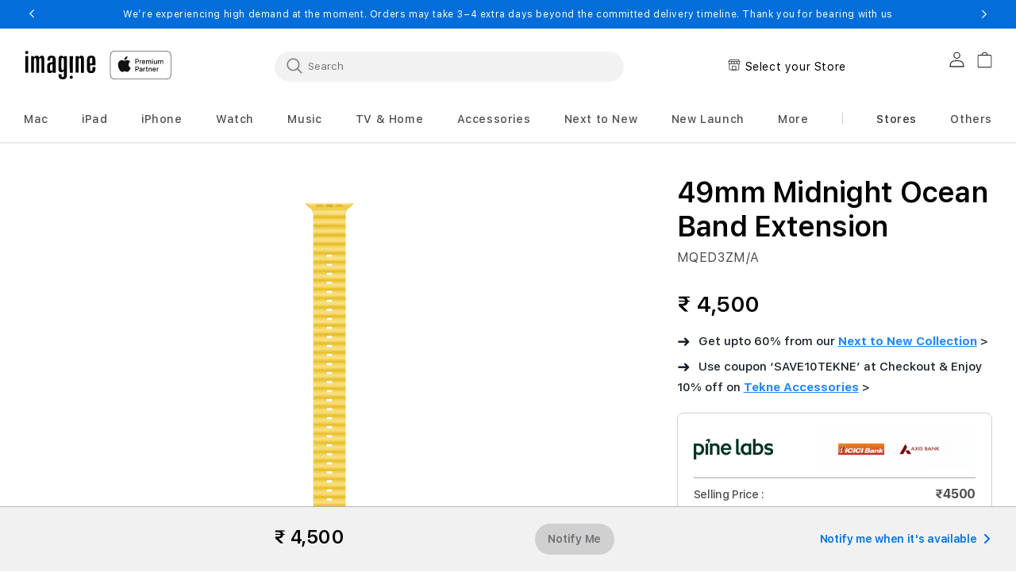

--- FILE ---
content_type: text/html; charset=utf-8
request_url: https://www.imagineonline.store/products/2022-49mm-midnight-ocean-band-extension-mqed3zm-a
body_size: 114516
content:















<!doctype html>
<html class="no-js" lang="en">
  
  <head>
 
<meta charset="utf-8">
    <meta http-equiv="X-UA-Compatible" content="IE=edge">
    <meta name="viewport" content="width=device-width,initial-scale=1">
    <meta name="referrer" content="no-referrer-when-downgrade">
    <meta http-equiv="Referrer-Policy" content="no-referrer-when-downgrade">
    <meta name="theme-color" content="">
    <meta name="robots" content="index, follow, max-image-preview:large, max-snippet:-1, max-video-preview:-1">
    <link rel="canonical" href="https://www.imagineonline.store/products/2022-49mm-midnight-ocean-band-extension-mqed3zm-a">
    <link rel="preconnect" href="https://cdn.shopify.com" crossorigin>
    
      <meta name="description" content="Made from the same high-performance elastomer as the Ocean Band, this strap extension lengthens the 49mm Ocean Band by an additional 50 millimetres — perfect if you need extra length to wear the strap over your wetsuit.">
    
    

<meta property="og:site_name" content="Imagine Online">
<meta property="og:url" content="https://www.imagineonline.store/products/2022-49mm-midnight-ocean-band-extension-mqed3zm-a">
<meta property="og:title" content="49mm Yellow Ocean¬†Band¬†Extension">
<meta property="og:type" content="product">
<meta property="og:description" content="Made from the same high-performance elastomer as the Ocean Band, this strap extension lengthens the 49mm Ocean Band by an additional 50 millimetres — perfect if you need extra length to wear the strap over your wetsuit."><meta property="og:image" content="http://www.imagineonline.store/cdn/shop/files/MQED3_c2107654-4b16-4cc6-86fa-d3e97342a1de.png?v=1692392603">
  <meta property="og:image:secure_url" content="https://www.imagineonline.store/cdn/shop/files/MQED3_c2107654-4b16-4cc6-86fa-d3e97342a1de.png?v=1692392603">
  <meta property="og:image:width" content="4000">
  <meta property="og:image:height" content="4000"><meta property="og:price:amount" content="4,500">
  <meta property="og:price:currency" content="INR"><meta name="twitter:site" content="@imaginebyample"><meta name="twitter:card" content="summary_large_image">
<meta name="twitter:title" content="49mm Yellow Ocean¬†Band¬†Extension">
<meta name="twitter:description" content="Made from the same high-performance elastomer as the Ocean Band, this strap extension lengthens the 49mm Ocean Band by an additional 50 millimetres — perfect if you need extra length to wear the strap over your wetsuit.">

   <link rel="preload" as="script" href="//www.imagineonline.store/cdn/shop/t/364/assets/jquery-latest.min.js?v=174441762609953228921766578032" />
    <script src="//www.imagineonline.store/cdn/shop/t/364/assets/jquery-latest.min.js?v=174441762609953228921766578032"></script><link rel="icon" type="image/png" href="//www.imagineonline.store/cdn/shop/files/favicon.webp?crop=center&height=32&v=1714202662&width=32"><link rel="preconnect" href="https://fonts.shopifycdn.com" crossorigin><title>
      49mm Yellow Ocean¬†Band¬†Extension
 &ndash; Imagine Online</title>

    
    
    
     <link rel="preload" as="image" href="//www.imagineonline.store/cdn/shop/files/MQED3_c2107654-4b16-4cc6-86fa-d3e97342a1de.png?v=1692392603&width=823" fetchpriority="high" />
    
    
     















    
    


  

<script type="application/ld+json">
{
  "@context": "https://schema.org",
  "@type": "BreadcrumbList",
  "itemListElement": [{
    "@type": "ListItem",
    "position": 1,
    "name": "Imagine Online",
    "item": "https://www.imagineonline.store"
  },
  {
    "@type": "ListItem",
    "position": 2,
    "name": "49mm Yellow Ocean¬†Band¬†Extension",
    "item": "https://www.imagineonline.store/products/2022-49mm-midnight-ocean-band-extension-mqed3zm-a"
  }]
}
</script>








  
      <script type="application/ld+json">
    {
    "@context": "https://schema.org",
    "@type": "OnlineBusiness",
    "@id": "https://www.imagineonline.store/",
    "name": "Imagine Online",
    "areaServed": "IN",
    "description": "Imagine Online Store is an Authorized Apple Premium Partner. Explore wide choices of Apple products like iPhone, Mac, iPad, Watch, AirPods, and accessories.",
    "email": "imagineonline.store@ample.co.in",
    "logo": "https://cdn.shopify.com/s/files/1/0568/5942/7015/files/imagine_logo.png?v=1700035245",
    "image": [
    "https://www.imagineonline.store/cdn/shop/files/P1470931_0566610f-81fc-4470-8157-1111b361dcfe.jpg",
    "https://www.imagineonline.store/cdn/shop/files/imgpsh_fullsize_anim_7730f519-9f40-4511-97d4-6b3173c5c28d_1.png"
    ],
    "telephone": "+91 8046999888",
    "url": "https://www.imagineonline.store/",
    "availableLanguage": ["English"],
    "address": {
    "@type": "PostalAddress",
    "streetAddress": "Ample Corporate Office, 4th Floor, NCC Windsor, Airport Road",
    "addressLocality": "Bengaluru",
    "addressRegion": "KA",
    "postalCode": "560064",
    "addressCountry": "IN"
    },
    "sameAs": [
    "https://www.facebook.com/imaginebyample",
    "https://instagram.com/imaginebyample",
    "https://www.youtube.com/channel/UCTpWFR_YBdyhtcmBk8X-emw",
    "https://twitter.com/imaginebyample"
    ]
    }
</script>

<script type="application/ld+json">
{
  "@context": "https://schema.org",
  "@type": "WebSite",
  "name": "Imagine Online",
  "url": "https://www.imagineonline.store/",
  "potentialAction": {
    "@type": "SearchAction",
    "target": "https://www.imagineonline.store/search?q={search_term_string}",
    "query-input": "required name=search_term_string"
  }
}
</script>
  


    <script>
      window.SDG = window.SDG || {};
      SDG.Data = {};
      SDG.Data.template = "product";
      SDG.Data.language = "EN";
      SDG.Data.locationCookie = true;
      SDG.Data.locationCookieExpiry = 22;
    </script>
    
    
     
    
<script>
      SDG.Data.adobeAnalyticsData = {
        page_name: "Product",
        page_type: "product",
        page_url: window.location.hostname + window.location.pathname,
        page_title: document.title,
        language: "EN",
        country: "IN",
        currency: "INR",
        
          login_status: 'logged out',
        
      };
    </script>

    
    <script>
      window.dataLayer = window.dataLayer || [];
    </script>

    <link rel="preload" as="style" href="//www.imagineonline.store/cdn/shop/t/364/assets/base.css?v=80114023840711741411766578002">
  <script>window.performance && window.performance.mark && window.performance.mark('shopify.content_for_header.start');</script><meta name="google-site-verification" content="G_YFsgn66qm4l4cQTr4ZjMM9nY9zgRN0Oe-bLbyuLlY">
<meta id="shopify-digital-wallet" name="shopify-digital-wallet" content="/56859427015/digital_wallets/dialog">
<link rel="alternate" type="application/json+oembed" href="https://www.imagineonline.store/products/2022-49mm-midnight-ocean-band-extension-mqed3zm-a.oembed">
<script async="async" src="/checkouts/internal/preloads.js?locale=en-IN"></script>
<script id="shopify-features" type="application/json">{"accessToken":"1653b45d2a557edc689fbdb0675012ce","betas":["rich-media-storefront-analytics"],"domain":"www.imagineonline.store","predictiveSearch":true,"shopId":56859427015,"locale":"en"}</script>
<script>var Shopify = Shopify || {};
Shopify.shop = "imaginonline.myshopify.com";
Shopify.locale = "en";
Shopify.currency = {"active":"INR","rate":"1.0"};
Shopify.country = "IN";
Shopify.theme = {"name":"Prive IBT Live [24-12-2025]","id":151886856391,"schema_name":"Dawn","schema_version":"11.0.0","theme_store_id":null,"role":"main"};
Shopify.theme.handle = "null";
Shopify.theme.style = {"id":null,"handle":null};
Shopify.cdnHost = "www.imagineonline.store/cdn";
Shopify.routes = Shopify.routes || {};
Shopify.routes.root = "/";</script>
<script type="module">!function(o){(o.Shopify=o.Shopify||{}).modules=!0}(window);</script>
<script>!function(o){function n(){var o=[];function n(){o.push(Array.prototype.slice.apply(arguments))}return n.q=o,n}var t=o.Shopify=o.Shopify||{};t.loadFeatures=n(),t.autoloadFeatures=n()}(window);</script>
<script id="shop-js-analytics" type="application/json">{"pageType":"product"}</script>
<script defer="defer" async type="module" src="//www.imagineonline.store/cdn/shopifycloud/shop-js/modules/v2/client.init-shop-cart-sync_BT-GjEfc.en.esm.js"></script>
<script defer="defer" async type="module" src="//www.imagineonline.store/cdn/shopifycloud/shop-js/modules/v2/chunk.common_D58fp_Oc.esm.js"></script>
<script defer="defer" async type="module" src="//www.imagineonline.store/cdn/shopifycloud/shop-js/modules/v2/chunk.modal_xMitdFEc.esm.js"></script>
<script type="module">
  await import("//www.imagineonline.store/cdn/shopifycloud/shop-js/modules/v2/client.init-shop-cart-sync_BT-GjEfc.en.esm.js");
await import("//www.imagineonline.store/cdn/shopifycloud/shop-js/modules/v2/chunk.common_D58fp_Oc.esm.js");
await import("//www.imagineonline.store/cdn/shopifycloud/shop-js/modules/v2/chunk.modal_xMitdFEc.esm.js");

  window.Shopify.SignInWithShop?.initShopCartSync?.({"fedCMEnabled":true,"windoidEnabled":true});

</script>
<script>(function() {
  var isLoaded = false;
  function asyncLoad() {
    if (isLoaded) return;
    isLoaded = true;
    var urls = ["https:\/\/formbuilder.hulkapps.com\/skeletopapp.js?shop=imaginonline.myshopify.com","https:\/\/s3.amazonaws.com\/els-apps\/countup\/js\/app.js?shop=imaginonline.myshopify.com","\/\/d1liekpayvooaz.cloudfront.net\/apps\/customizery\/customizery.js?shop=imaginonline.myshopify.com","https:\/\/svc.nitrocommerce.ai\/v1\/services\/shopify\/xshopify.js?_t=5e4199cc-9559-487d-bad6-0a3e59e3a787\u0026shop=imaginonline.myshopify.com","https:\/\/client.spinasale.com\/js\/spin-v3.js?shop=imaginonline.myshopify.com","https:\/\/s3.ap-south-1.amazonaws.com\/cdn.limechat.ai\/packs\/js\/lc_fb_shopify.prod.min.js?shop=imaginonline.myshopify.com","https:\/\/cdn-bundler.nice-team.net\/app\/js\/bundler.js?shop=imaginonline.myshopify.com","https:\/\/na.shgcdn3.com\/pixel-collector.js?shop=imaginonline.myshopify.com","https:\/\/s1.staq-cdn.com\/grow\/api\/js\/56859427015\/main.js?sId=56859427015\u0026v=BX6HB1MJY5R3IDYUD6NXJJ5Z\u0026shop=imaginonline.myshopify.com","https:\/\/cdn.rebuyengine.com\/onsite\/js\/rebuy.js?shop=imaginonline.myshopify.com"];
    for (var i = 0; i < urls.length; i++) {
      var s = document.createElement('script');
      s.type = 'text/javascript';
      s.async = true;
      s.src = urls[i];
      var x = document.getElementsByTagName('script')[0];
      x.parentNode.insertBefore(s, x);
    }
  };
  if(window.attachEvent) {
    window.attachEvent('onload', asyncLoad);
  } else {
    window.addEventListener('load', asyncLoad, false);
  }
})();</script>
<script id="__st">var __st={"a":56859427015,"offset":19800,"reqid":"bad0ab8a-28ab-4bd3-853b-440a9560738d-1769041768","pageurl":"www.imagineonline.store\/products\/2022-49mm-midnight-ocean-band-extension-mqed3zm-a","u":"cf320ceac9fe","p":"product","rtyp":"product","rid":7718361563335};</script>
<script>window.ShopifyPaypalV4VisibilityTracking = true;</script>
<script id="form-persister">!function(){'use strict';const t='contact',e='new_comment',n=[[t,t],['blogs',e],['comments',e],[t,'customer']],o='password',r='form_key',c=['recaptcha-v3-token','g-recaptcha-response','h-captcha-response',o],s=()=>{try{return window.sessionStorage}catch{return}},i='__shopify_v',u=t=>t.elements[r],a=function(){const t=[...n].map((([t,e])=>`form[action*='/${t}']:not([data-nocaptcha='true']) input[name='form_type'][value='${e}']`)).join(',');var e;return e=t,()=>e?[...document.querySelectorAll(e)].map((t=>t.form)):[]}();function m(t){const e=u(t);a().includes(t)&&(!e||!e.value)&&function(t){try{if(!s())return;!function(t){const e=s();if(!e)return;const n=u(t);if(!n)return;const o=n.value;o&&e.removeItem(o)}(t);const e=Array.from(Array(32),(()=>Math.random().toString(36)[2])).join('');!function(t,e){u(t)||t.append(Object.assign(document.createElement('input'),{type:'hidden',name:r})),t.elements[r].value=e}(t,e),function(t,e){const n=s();if(!n)return;const r=[...t.querySelectorAll(`input[type='${o}']`)].map((({name:t})=>t)),u=[...c,...r],a={};for(const[o,c]of new FormData(t).entries())u.includes(o)||(a[o]=c);n.setItem(e,JSON.stringify({[i]:1,action:t.action,data:a}))}(t,e)}catch(e){console.error('failed to persist form',e)}}(t)}const f=t=>{if('true'===t.dataset.persistBound)return;const e=function(t,e){const n=function(t){return'function'==typeof t.submit?t.submit:HTMLFormElement.prototype.submit}(t).bind(t);return function(){let t;return()=>{t||(t=!0,(()=>{try{e(),n()}catch(t){(t=>{console.error('form submit failed',t)})(t)}})(),setTimeout((()=>t=!1),250))}}()}(t,(()=>{m(t)}));!function(t,e){if('function'==typeof t.submit&&'function'==typeof e)try{t.submit=e}catch{}}(t,e),t.addEventListener('submit',(t=>{t.preventDefault(),e()})),t.dataset.persistBound='true'};!function(){function t(t){const e=(t=>{const e=t.target;return e instanceof HTMLFormElement?e:e&&e.form})(t);e&&m(e)}document.addEventListener('submit',t),document.addEventListener('DOMContentLoaded',(()=>{const e=a();for(const t of e)f(t);var n;n=document.body,new window.MutationObserver((t=>{for(const e of t)if('childList'===e.type&&e.addedNodes.length)for(const t of e.addedNodes)1===t.nodeType&&'FORM'===t.tagName&&a().includes(t)&&f(t)})).observe(n,{childList:!0,subtree:!0,attributes:!1}),document.removeEventListener('submit',t)}))}()}();</script>
<script integrity="sha256-4kQ18oKyAcykRKYeNunJcIwy7WH5gtpwJnB7kiuLZ1E=" data-source-attribution="shopify.loadfeatures" defer="defer" src="//www.imagineonline.store/cdn/shopifycloud/storefront/assets/storefront/load_feature-a0a9edcb.js" crossorigin="anonymous"></script>
<script data-source-attribution="shopify.dynamic_checkout.dynamic.init">var Shopify=Shopify||{};Shopify.PaymentButton=Shopify.PaymentButton||{isStorefrontPortableWallets:!0,init:function(){window.Shopify.PaymentButton.init=function(){};var t=document.createElement("script");t.src="https://www.imagineonline.store/cdn/shopifycloud/portable-wallets/latest/portable-wallets.en.js",t.type="module",document.head.appendChild(t)}};
</script>
<script data-source-attribution="shopify.dynamic_checkout.buyer_consent">
  function portableWalletsHideBuyerConsent(e){var t=document.getElementById("shopify-buyer-consent"),n=document.getElementById("shopify-subscription-policy-button");t&&n&&(t.classList.add("hidden"),t.setAttribute("aria-hidden","true"),n.removeEventListener("click",e))}function portableWalletsShowBuyerConsent(e){var t=document.getElementById("shopify-buyer-consent"),n=document.getElementById("shopify-subscription-policy-button");t&&n&&(t.classList.remove("hidden"),t.removeAttribute("aria-hidden"),n.addEventListener("click",e))}window.Shopify?.PaymentButton&&(window.Shopify.PaymentButton.hideBuyerConsent=portableWalletsHideBuyerConsent,window.Shopify.PaymentButton.showBuyerConsent=portableWalletsShowBuyerConsent);
</script>
<script>
  function portableWalletsCleanup(e){e&&e.src&&console.error("Failed to load portable wallets script "+e.src);var t=document.querySelectorAll("shopify-accelerated-checkout .shopify-payment-button__skeleton, shopify-accelerated-checkout-cart .wallet-cart-button__skeleton"),e=document.getElementById("shopify-buyer-consent");for(let e=0;e<t.length;e++)t[e].remove();e&&e.remove()}function portableWalletsNotLoadedAsModule(e){e instanceof ErrorEvent&&"string"==typeof e.message&&e.message.includes("import.meta")&&"string"==typeof e.filename&&e.filename.includes("portable-wallets")&&(window.removeEventListener("error",portableWalletsNotLoadedAsModule),window.Shopify.PaymentButton.failedToLoad=e,"loading"===document.readyState?document.addEventListener("DOMContentLoaded",window.Shopify.PaymentButton.init):window.Shopify.PaymentButton.init())}window.addEventListener("error",portableWalletsNotLoadedAsModule);
</script>

<script type="module" src="https://www.imagineonline.store/cdn/shopifycloud/portable-wallets/latest/portable-wallets.en.js" onError="portableWalletsCleanup(this)" crossorigin="anonymous"></script>
<script nomodule>
  document.addEventListener("DOMContentLoaded", portableWalletsCleanup);
</script>

<link id="shopify-accelerated-checkout-styles" rel="stylesheet" media="screen" href="https://www.imagineonline.store/cdn/shopifycloud/portable-wallets/latest/accelerated-checkout-backwards-compat.css" crossorigin="anonymous">
<style id="shopify-accelerated-checkout-cart">
        #shopify-buyer-consent {
  margin-top: 1em;
  display: inline-block;
  width: 100%;
}

#shopify-buyer-consent.hidden {
  display: none;
}

#shopify-subscription-policy-button {
  background: none;
  border: none;
  padding: 0;
  text-decoration: underline;
  font-size: inherit;
  cursor: pointer;
}

#shopify-subscription-policy-button::before {
  box-shadow: none;
}

      </style>
<link rel="stylesheet" media="screen" href="//www.imagineonline.store/cdn/shop/t/364/compiled_assets/styles.css?v=85716">
<script id="sections-script" data-sections="frequently-bought-products,header" defer="defer" src="//www.imagineonline.store/cdn/shop/t/364/compiled_assets/scripts.js?v=85716"></script>
<script>window.performance && window.performance.mark && window.performance.mark('shopify.content_for_header.end');</script>
  





  <script type="text/javascript">
    
      window.__shgMoneyFormat = window.__shgMoneyFormat || {"INR":{"currency":"INR","currency_symbol":"₹","currency_symbol_location":"left","decimal_places":2,"decimal_separator":".","thousands_separator":","}};
    
    window.__shgCurrentCurrencyCode = window.__shgCurrentCurrencyCode || {
      currency: "INR",
      currency_symbol: "₹",
      decimal_separator: ".",
      thousands_separator: ",",
      decimal_places: 2,
      currency_symbol_location: "left"
    };
  </script>




    <style>
      @font-face {
        font-family: 'SF Pro Text';
        src: url("//www.imagineonline.store/cdn/shop/t/364/assets/SFProText-Regular.woff2?v=144388148683939450801766578059") format('woff2'),
          url("//www.imagineonline.store/cdn/shop/t/364/assets/SFProText-Regular.woff?v=4253384569788186191766578059") format('woff');
        font-weight: 400;
        font-style: normal;
        font-display: swap;
      }

      @font-face {
        font-family: 'SF Pro Text';
        src: url('//www.imagineonline.store/cdn/shop/t/364/assets/SFProText-Medium.woff2?v=66668812194201215471766578058') format('woff2'),
          url('//www.imagineonline.store/cdn/shop/t/364/assets/SFProText-Medium.woff?v=112739200597564634071766578058') format('woff');
        font-weight: 500;
        font-style: normal;
        font-display: swap;
      }

      @font-face {
        font-family: 'SF Pro Text';
        src: url('//www.imagineonline.store/cdn/shop/t/364/assets/SFProText-Semibold.woff2?v=92420261882997298671766578060') format('woff2'),
          url('//www.imagineonline.store/cdn/shop/t/364/assets/SFProText-Semibold.woff?v=73976749695715672831766578060') format('woff');
        font-weight: 600;
        font-style: normal;
        font-display: swap;
      }

      @font-face {
        font-family: 'SF Pro Text';
        src: url('//www.imagineonline.store/cdn/shop/t/364/assets/SFProText-Bold.woff2?v=141439275441115612991766578057') format('woff2'),
          url('//www.imagineonline.store/cdn/shop/t/364/assets/SFProText-Bold.woff?v=158632378724487816021766578057') format('woff');
        font-weight: 700;
        font-style: bold;
        font-display: swap;
      }

      @font-face {
        font-family: 'Font Awesome 6 Free';
        font-style: normal;
        font-weight: 900;
        font-display: block;
        src: url("//www.imagineonline.store/cdn/shop/t/364/assets/fa-solid-900.woff2?v=118991557498766039071766578026") format("woff2"), url("//www.imagineonline.store/cdn/shop/t/364/assets/fa-solid-900.ttf?v=11227793290438786691766578026") format("truetype");
      }

      @font-face {
        font-family: 'Font Awesome 6 Brands';
        font-style: normal;
        font-weight: 400;
        font-display: block;
        src: url("//www.imagineonline.store/cdn/shop/t/364/assets/fa-brands-400.woff2?v=85716") format("woff2"), url("  //www.imagineonline.store/cdn/shop/t/364/assets/fa-brands-400.ttf?v=85716") format("truetype");
      }
    </style>
    <style data-shopify>
      @font-face {
  font-family: Assistant;
  font-weight: 400;
  font-style: normal;
  font-display: swap;
  src: url("//www.imagineonline.store/cdn/fonts/assistant/assistant_n4.9120912a469cad1cc292572851508ca49d12e768.woff2") format("woff2"),
       url("//www.imagineonline.store/cdn/fonts/assistant/assistant_n4.6e9875ce64e0fefcd3f4446b7ec9036b3ddd2985.woff") format("woff");
}

      @font-face {
  font-family: Assistant;
  font-weight: 700;
  font-style: normal;
  font-display: swap;
  src: url("//www.imagineonline.store/cdn/fonts/assistant/assistant_n7.bf44452348ec8b8efa3aa3068825305886b1c83c.woff2") format("woff2"),
       url("//www.imagineonline.store/cdn/fonts/assistant/assistant_n7.0c887fee83f6b3bda822f1150b912c72da0f7b64.woff") format("woff");
}

      
      
      @font-face {
  font-family: Assistant;
  font-weight: 400;
  font-style: normal;
  font-display: swap;
  src: url("//www.imagineonline.store/cdn/fonts/assistant/assistant_n4.9120912a469cad1cc292572851508ca49d12e768.woff2") format("woff2"),
       url("//www.imagineonline.store/cdn/fonts/assistant/assistant_n4.6e9875ce64e0fefcd3f4446b7ec9036b3ddd2985.woff") format("woff");
}


      
        :root,
        .color-background-1 {
          --color-background: 255,255,255;
        
          --gradient-background: #ffffff;
        
        --color-foreground: 18,18,18;
        --color-shadow: 18,18,18;
        --color-button: 0,113,227;
        --color-button-text: 255,255,255;
        --color-secondary-button: 255,255,255;
        --color-secondary-button-text: 18,18,18;
        --color-link: 18,18,18;
        --color-badge-foreground: 18,18,18;
        --color-badge-background: 255,255,255;
        --color-badge-border: 18,18,18;
        --payment-terms-background-color: rgb(255 255 255);
      }
      
        
        .color-background-2 {
          --color-background: 243,243,243;
        
          --gradient-background: #f3f3f3;
        
        --color-foreground: 18,18,18;
        --color-shadow: 18,18,18;
        --color-button: 18,18,18;
        --color-button-text: 243,243,243;
        --color-secondary-button: 243,243,243;
        --color-secondary-button-text: 18,18,18;
        --color-link: 18,18,18;
        --color-badge-foreground: 18,18,18;
        --color-badge-background: 243,243,243;
        --color-badge-border: 18,18,18;
        --payment-terms-background-color: rgb(243 243 243);
      }
      
        
        .color-inverse {
          --color-background: 0,0,0;
        
          --gradient-background: #000000;
        
        --color-foreground: 255,255,255;
        --color-shadow: 18,18,18;
        --color-button: 255,255,255;
        --color-button-text: 0,0,0;
        --color-secondary-button: 0,0,0;
        --color-secondary-button-text: 255,255,255;
        --color-link: 255,255,255;
        --color-badge-foreground: 255,255,255;
        --color-badge-background: 0,0,0;
        --color-badge-border: 255,255,255;
        --payment-terms-background-color: rgb(0 0 0);
      }
      
        
        .color-accent-1 {
          --color-background: 18,18,18;
        
          --gradient-background: #121212;
        
        --color-foreground: 255,255,255;
        --color-shadow: 18,18,18;
        --color-button: 255,255,255;
        --color-button-text: 18,18,18;
        --color-secondary-button: 18,18,18;
        --color-secondary-button-text: 255,255,255;
        --color-link: 255,255,255;
        --color-badge-foreground: 255,255,255;
        --color-badge-background: 18,18,18;
        --color-badge-border: 255,255,255;
        --payment-terms-background-color: rgb(18 18 18);
      }
      
        
        .color-accent-2 {
          --color-background: 51,79,180;
        
          --gradient-background: #334fb4;
        
        --color-foreground: 255,255,255;
        --color-shadow: 18,18,18;
        --color-button: 255,255,255;
        --color-button-text: 51,79,180;
        --color-secondary-button: 51,79,180;
        --color-secondary-button-text: 255,255,255;
        --color-link: 255,255,255;
        --color-badge-foreground: 255,255,255;
        --color-badge-background: 51,79,180;
        --color-badge-border: 255,255,255;
        --payment-terms-background-color: rgb(51 79 180);
      }
      

      body, .color-background-1, .color-background-2, .color-inverse, .color-accent-1, .color-accent-2 {
        color: rgba(var(--color-foreground), 0.75);
        background-color: rgb(var(--color-background));
      }

      :root {
        --font-body-family: Assistant, sans-serif;
        --font-body-style: normal;
        --font-body-weight: 400;
        --font-body-weight-bold: 700;

        --font-heading-family: Assistant, sans-serif;
        --font-heading-style: normal;
        --font-heading-weight: 400;

        --font-body-scale: 1.0;
        --font-heading-scale: 1.0;

        --media-padding: px;
        --media-border-opacity: 0.05;
        --media-border-width: 0px;
        --media-radius: 0px;
        --media-shadow-opacity: 0.0;
        --media-shadow-horizontal-offset: 0px;
        --media-shadow-vertical-offset: 0px;
        --media-shadow-blur-radius: 0px;
        --media-shadow-visible: 0;

        --page-width: 122rem;
        --page-width-margin: 0rem;

        --product-card-image-padding: 0.0rem;
        --product-card-corner-radius: 0.0rem;
        --product-card-text-alignment: left;
        --product-card-border-width: 0.0rem;
        --product-card-border-opacity: 0.0;
        --product-card-shadow-opacity: 0.1;
        --product-card-shadow-visible: 1;
        --product-card-shadow-horizontal-offset: 0.0rem;
        --product-card-shadow-vertical-offset: 0.0rem;
        --product-card-shadow-blur-radius: 0.0rem;

        --collection-card-image-padding: 0.0rem;
        --collection-card-corner-radius: 0.0rem;
        --collection-card-text-alignment: left;
        --collection-card-border-width: 0.0rem;
        --collection-card-border-opacity: 0.0;
        --collection-card-shadow-opacity: 0.1;
        --collection-card-shadow-visible: 1;
        --collection-card-shadow-horizontal-offset: 0.0rem;
        --collection-card-shadow-vertical-offset: 0.0rem;
        --collection-card-shadow-blur-radius: 0.0rem;

        --blog-card-image-padding: 0.0rem;
        --blog-card-corner-radius: 0.0rem;
        --blog-card-text-alignment: left;
        --blog-card-border-width: 0.0rem;
        --blog-card-border-opacity: 0.1;
        --blog-card-shadow-opacity: 0.0;
        --blog-card-shadow-visible: 0;
        --blog-card-shadow-horizontal-offset: 0.0rem;
        --blog-card-shadow-vertical-offset: 0.4rem;
        --blog-card-shadow-blur-radius: 0.5rem;

        --badge-corner-radius: 4.0rem;

        --popup-border-width: 1px;
        --popup-border-opacity: 0.1;
        --popup-corner-radius: 0px;
        --popup-shadow-opacity: 0.0;
        --popup-shadow-horizontal-offset: 0px;
        --popup-shadow-vertical-offset: 0px;
        --popup-shadow-blur-radius: 0px;

        --drawer-border-width: 1px;
        --drawer-border-opacity: 0.1;
        --drawer-shadow-opacity: 0.0;
        --drawer-shadow-horizontal-offset: 0px;
        --drawer-shadow-vertical-offset: 0px;
        --drawer-shadow-blur-radius: 0px;

        --spacing-sections-desktop: 0px;
        --spacing-sections-mobile: 0px;

        --grid-desktop-vertical-spacing: 8px;
        --grid-desktop-horizontal-spacing: 8px;
        --grid-mobile-vertical-spacing: 4px;
        --grid-mobile-horizontal-spacing: 4px;

        --text-boxes-border-opacity: 0.0;
        --text-boxes-border-width: 0px;
        --text-boxes-radius: 0px;
        --text-boxes-shadow-opacity: 0.0;
        --text-boxes-shadow-visible: 0;
        --text-boxes-shadow-horizontal-offset: 0px;
        --text-boxes-shadow-vertical-offset: 0px;
        --text-boxes-shadow-blur-radius: 0px;

        --buttons-radius: 40px;
        --buttons-radius-outset: 42px;
        --buttons-border-width: 2px;
        --buttons-border-opacity: 0.4;
        --buttons-shadow-opacity: 0.0;
        --buttons-shadow-visible: 0;
        --buttons-shadow-horizontal-offset: 0px;
        --buttons-shadow-vertical-offset: 0px;
        --buttons-shadow-blur-radius: 0px;
        --buttons-border-offset: 0.3px;

        --inputs-radius: 4px;
        --inputs-border-width: 1px;
        --inputs-border-opacity: 0.55;
        --inputs-shadow-opacity: 0.0;
        --inputs-shadow-horizontal-offset: 0px;
        --inputs-margin-offset: 0px;
        --inputs-shadow-vertical-offset: 0px;
        --inputs-shadow-blur-radius: 0px;
        --inputs-radius-outset: 5px;

        --variant-pills-radius: 6px;
        --variant-pills-border-width: 1px;
        --variant-pills-border-opacity: 0.2;
        --variant-pills-shadow-opacity: 0.0;
        --variant-pills-shadow-horizontal-offset: -4px;
        --variant-pills-shadow-vertical-offset: 0px;
        --variant-pills-shadow-blur-radius: 0px;


        --font-body-family: 'SF Pro Text', -apple-system, BlinkMacSystemFont;
        --font-body-style: normal;
        --font-body-weight: 400;

        --font-heading-family: 'SF Pro Text', -apple-system, BlinkMacSystemFont;
        --font-heading-style: normal;
        --font-heading-weight: 400;
        --font-body-scale: 1.0;
        --font-heading-scale: 1.0;

        --color-base-text: 18, 18, 18;
        --color-shadow: 18, 18, 18;
        --color-base-background-1: 255, 255, 255;
        --color-base-background-2: 255, 255, 255;
        --color-base-solid-button-labels: 255, 255, 255;
        --color-base-outline-button-labels: 18, 18, 18;
        --color-base-accent-1: 0, 113, 227;
        --color-base-accent-2: 51, 79, 180;
        --payment-terms-background-color: #FFFFFF;

        --gradient-base-background-1: #FFFFFF;
        --gradient-base-background-2: #FFFFFF;
        --gradient-base-accent-1: #0071e3;
        --gradient-base-accent-2: #334FB4;

        --media-padding: px;
        --media-border-opacity: 0.05;
        --media-border-width: 0px;
        --media-radius: 0px;
        --media-shadow-opacity: 0.0;
        --media-shadow-horizontal-offset: 0px;
        --media-shadow-vertical-offset: 0px;
        --media-shadow-blur-radius: 0px;

        --page-width: 122rem;
        --page-width-margin: 0rem;

        --card-image-padding: 0.0rem;
        --card-corner-radius: 0.0rem;
        --card-text-alignment: left;
        --card-border-width: 0.0rem;
        --card-border-opacity: 0.0;
        --card-shadow-opacity: 0.1;
        --card-shadow-horizontal-offset: 0.0rem;
        --card-shadow-vertical-offset: 0.0rem;
        --card-shadow-blur-radius: 0.0rem;

        --badge-corner-radius: 4.0rem;

        --popup-border-width: 1px;
        --popup-border-opacity: 0.1;
        --popup-corner-radius: 0px;
        --popup-shadow-opacity: 0.0;
        --popup-shadow-horizontal-offset: 0px;
        --popup-shadow-vertical-offset: 0px;
        --popup-shadow-blur-radius: 0px;

        --drawer-border-width: 1px;
        --drawer-border-opacity: 0.1;
        --drawer-shadow-opacity: 0.0;
        --drawer-shadow-horizontal-offset: 0px;
        --drawer-shadow-vertical-offset: 0px;
        --drawer-shadow-blur-radius: 0px;

        --spacing-sections-desktop: 0px;
        --spacing-sections-mobile: 0px;

        --grid-desktop-vertical-spacing: 8px;
        --grid-desktop-horizontal-spacing: 8px;
        --grid-mobile-vertical-spacing: 4px;
        --grid-mobile-horizontal-spacing: 4px;

        --text-boxes-border-opacity: 0.0;
        --text-boxes-border-width: 0px;
        --text-boxes-radius: 0px;
        --text-boxes-shadow-opacity: 0.0;
        --text-boxes-shadow-horizontal-offset: 0px;
        --text-boxes-shadow-vertical-offset: 0px;
        --text-boxes-shadow-blur-radius: 0px;

        --buttons-radius: 40px;
        --buttons-radius-outset: 42px;
        --buttons-border-width: 2px;
        --buttons-border-opacity: 0.4;
        --buttons-shadow-opacity: 0.0;
        --buttons-shadow-horizontal-offset: 0px;
        --buttons-shadow-vertical-offset: 0px;
        --buttons-shadow-blur-radius: 0px;
        --buttons-border-offset: 0.3px;

        --inputs-radius: 4px;
        --inputs-border-width: 1px;
        --inputs-border-opacity: 0.55;
        --inputs-shadow-opacity: 0.0;
        --inputs-shadow-horizontal-offset: 0px;
        --inputs-margin-offset: 0px;
        --inputs-shadow-vertical-offset: 0px;
        --inputs-shadow-blur-radius: 0px;
        --inputs-radius-outset: 5px;

        --variant-pills-radius: 6px;
        --variant-pills-border-width: 1px;
        --variant-pills-border-opacity: 0.2;
        --variant-pills-shadow-opacity: 0.0;
        --variant-pills-shadow-horizontal-offset: -4px;
        --variant-pills-shadow-vertical-offset: 0px;
        --variant-pills-shadow-blur-radius: 0px;
        
        --color-primary-bt-bg: #0071e3;
        --color-primary-bt-label: #FFFFFF;
        --color-primary-bt-outline: #0071e3;
        --color-primary-bt-hover: #62bbfa;
        --color-secondary-bt-bg: transparent;
        --color-secondary-bt-label: #0071e3;
        --color-secondary-bt-outline: #0071e3;
        --color-secondary-bt-hover: #62bbfa;
        
        
        --color-link-dynamic-label: #0071e3;
        --color-link-dynamic-hover: #62bbfa;
        
        
        --color-tertiary-dynamic-label: #0071e3;
        --color-tertiary-dynamic-hover: #62bbfa;
        
      }

      *,
      *::before,
      *::after {
        box-sizing: inherit;
      }

      html {
        box-sizing: border-box;
        font-size: calc(var(--font-body-scale) * 62.5%);
        height: 100%;
        scrollbar-width: thin;
      }

      body {
        min-height: 100%;
        margin: 0;
        font-size: 1.5rem;
        letter-spacing: 0.06rem;
        line-height: calc(1 + 0.8 / var(--font-body-scale));
        font-family: var(--font-body-family);
        font-style: var(--font-body-style);
        font-weight: var(--font-body-weight);
        -webkit-font-smoothing: antialiased;
      }

      body:has(.shopify-section-group-footer-group) {
        display: grid;
        grid-template-rows: auto auto 1fr auto;
        grid-template-columns: 100%;
      }

      @media screen and (min-width: 750px) {
        body {
          font-size: 1.6rem;
        }
      }


    </style>

    <link href="//www.imagineonline.store/cdn/shop/t/364/assets/base.css?v=80114023840711741411766578002" rel="stylesheet" type="text/css" media="all" />
    
    
<link
        rel="stylesheet"
        href="//www.imagineonline.store/cdn/shop/t/364/assets/component-predictive-search.css?v=91813212418334334851766578018"
        media="print"
        onload="this.media='all'"
      ><link rel="preload" as="script" href="//www.imagineonline.store/cdn/shop/t/364/assets/slick.min.js?v=36584135956448321861766578062" fetchpriority="low" />

    <link rel="preload" as="script" href="//www.imagineonline.store/cdn/shop/t/364/assets/fancybox-3-5-7.js?v=45336575563953974081766578028" fetchpriority="low" />

    <link rel="preload" as="script" href="//www.imagineonline.store/cdn/shop/t/364/assets/ac-modal.min.js?v=177811281368891218321766577999" fetchpriority="low" />

    <link rel="preload" as="script" href="//www.imagineonline.store/cdn/shop/t/364/assets/ac-modal-custom.js?v=2537377304990062581766577998" fetchpriority="low" />

    <script defer>
      document.documentElement.className = document.documentElement.className.replace('no-js', 'js');
      if (Shopify.designMode) {
        document.documentElement.classList.add('shopify-design-mode');
      }
      const vat_free_day = false;
      
      const vat_discount_amount = 20.0;
      
      
      const vat_free_quantity = "3";
      
      
      const vat_free_message = "Cannot add more than 3 VAT-exempt products to the shopping cart";
      
      
      const not_available_message = "Not Available";
      
      
      const quantity_limit_error_message = "Sorry! you reached maximum limit for this product!";
      
    </script>
    <link rel="preload" as="style" href="//www.imagineonline.store/cdn/shop/t/364/assets/product-collection-carousel.css?v=15060387450964793051766578043" fetchpriority="low">
    <link rel="preload" as="style" href="//www.imagineonline.store/cdn/shop/t/364/assets/component-rating.css?v=157771854592137137841766578019" fetchpriority="low">
    <link rel="preload" as="style" href="//www.imagineonline.store/cdn/shop/t/364/assets/ac-modal.min.css?v=15722724579182767671766577999" fetchpriority="low">
    <link rel="preload" as="style" href="//www.imagineonline.store/cdn/shop/t/364/assets/ac-modal-custom.css?v=17302321221102055051766577998" fetchpriority="low">
    <link rel="preload" as="style" href="//www.imagineonline.store/cdn/shop/t/364/assets/component-apple-care-modal.css?v=4031907743030250861766578005" fetchpriority="low">
    <link rel="preload" as="style" href="//www.imagineonline.store/cdn/shop/t/364/assets/component-net-monthly-pricing.css?v=157541107718936202121766578014" fetchpriority="low">
    <link rel="preload" as="style" href="//www.imagineonline.store/cdn/shop/t/364/assets/component-trade-in.css?v=26526924250684203481766578022" fetchpriority="low">
    <link rel="stylesheet" href="//www.imagineonline.store/cdn/shop/t/364/assets/component-card.css?v=13611068711302528031766578006" media="print" onload="this.media='all'">
    <link rel="stylesheet" href="//www.imagineonline.store/cdn/shop/t/364/assets/component-price.css?v=89212854351592844731766578018" media="print" onload="this.media='all'">
    <link
      rel="stylesheet"
      href="//www.imagineonline.store/cdn/shop/t/364/assets/section-product-recommendations.css?v=49786085183541529781766578055"
      media="print"
      onload="this.media='all'"
    >
    <link rel="stylesheet" href="//www.imagineonline.store/cdn/shop/t/364/assets/slick-theme.css?v=155861180100014643231766578062" media="print" onload="this.media='all'">
    <link rel="stylesheet" href="//www.imagineonline.store/cdn/shop/t/364/assets/slick-theme-min.css?v=86793612638635186001766578062" media="print" onload="this.media='all'">

    <noscript><link href="//www.imagineonline.store/cdn/shop/t/364/assets/component-price.css?v=89212854351592844731766578018" rel="stylesheet" type="text/css" media="all" /></noscript>
    <noscript><link href="//www.imagineonline.store/cdn/shop/t/364/assets/section-product-recommendations.css?v=49786085183541529781766578055" rel="stylesheet" type="text/css" media="all" /></noscript>

    <link rel="stylesheet" href="//www.imagineonline.store/cdn/shop/t/364/assets/product-scratch.css?v=182957046975289249521766578045" media="print" onload="this.media='all'">
    <link
      rel="stylesheet"
      href="//www.imagineonline.store/cdn/shop/t/364/assets/product-collection-carousel.css?v=15060387450964793051766578043"
      media="print"
      onload="this.media='all'"
    >
    <link rel="stylesheet" href="//www.imagineonline.store/cdn/shop/t/364/assets/component-rating.css?v=157771854592137137841766578019" media="print" onload="this.media='all'">
    <script src="//www.imagineonline.store/cdn/shop/t/364/assets/product-model.js?v=56285008796734381901766578045" defer></script>
    
    <link href="//www.imagineonline.store/cdn/shop/t/364/assets/ac-modal.min.css?v=15722724579182767671766577999" rel="stylesheet" type="text/css" media="all" />
    <link rel="stylesheet" href="//www.imagineonline.store/cdn/shop/t/364/assets/ac-modal-custom.css?v=17302321221102055051766577998" media="print" onload="this.media='all'">
    <link
      rel="stylesheet"
      href="//www.imagineonline.store/cdn/shop/t/364/assets/component-apple-care-modal.css?v=4031907743030250861766578005"
      media="print"
      onload="this.media='all'"
    >
    <link rel="stylesheet" href="//www.imagineonline.store/cdn/shop/t/364/assets/fontawesome.min.css?v=137756382566111518581766578029" media="print" onload="this.media='all'"><script src="//www.imagineonline.store/cdn/shop/t/364/assets/constants.js?v=58251544750838685771766578023" defer="defer"></script>
    <script src="//www.imagineonline.store/cdn/shop/t/364/assets/pubsub.js?v=158357773527763999511766578046" defer="defer"></script>
    <script src="//www.imagineonline.store/cdn/shop/t/364/assets/global.js?v=163931198620097976431766578029" defer="defer"></script>
    <script src="//www.imagineonline.store/cdn/shop/t/364/assets/slick.min.js?v=36584135956448321861766578062" defer="defer"></script>
    <script src="//www.imagineonline.store/cdn/shop/t/364/assets/fancybox-3-5-7.js?v=45336575563953974081766578028" defer="defer"></script>
    <script src="//www.imagineonline.store/cdn/shop/t/364/assets/ac-modal.min.js?v=177811281368891218321766577999" defer="defer"></script>
    <script src="//www.imagineonline.store/cdn/shop/t/364/assets/ac-modal-custom.js?v=2537377304990062581766577998" defer="defer"></script>
    <script src="//www.imagineonline.store/cdn/shop/t/364/assets/product-form.js?v=13199921063890316671766578043" defer="defer"></script>
    <script src="//www.imagineonline.store/cdn/shop/t/364/assets/lazyload-section.js?v=5359969406261385591766578033" defer="defer"></script>
    <script src="//www.imagineonline.store/cdn/shop/t/364/assets/adobe-analytics-tracking.js?v=23434979954478795051766578000" defer="defer"></script>

<script type="text/javascript">
  
    window.SHG_CUSTOMER = null;
  
</script>







    <script>(function(w,d,s,l,i){w[l]=w[l]||[];w[l].push({'gtm.start':
new Date().getTime(),event:'gtm.js'});var f=d.getElementsByTagName(s)[0],
j=d.createElement(s),dl=l!='dataLayer'?'&l='+l:'';j.async=true;j.src=
'https://www.googletagmanager.com/gtm.js?id='+i+dl;f.parentNode.insertBefore(j,f);
})(window,document,'script','dataLayer','GTM-TWT28BG');</script>

<script>
$(document).ready(function () {
  setTimeout(() => {
    const body = document.querySelector('body');
    console.log(body, 'pageHandle');

    if (body.classList.contains('student-discount')) {
      $('.product-card a').each(function () {
        $(this).attr('href', 'javascript:void(0)');
      });

      $('.button-cart').css('display','none');
      $('.card-information').css('display','none');

    }
  }, 2000);
});
</script>



  <!-- BEGIN app block: shopify://apps/bundler/blocks/bundler-script-append/7a6ae1b8-3b16-449b-8429-8bb89a62c664 --><script defer="defer">
	/**	Bundler script loader, version number: 2.0 */
	(function(){
		var loadScript=function(a,b){var c=document.createElement("script");c.type="text/javascript",c.readyState?c.onreadystatechange=function(){("loaded"==c.readyState||"complete"==c.readyState)&&(c.onreadystatechange=null,b())}:c.onload=function(){b()},c.src=a,document.getElementsByTagName("head")[0].appendChild(c)};
		appendScriptUrl('imaginonline.myshopify.com');

		// get script url and append timestamp of last change
		function appendScriptUrl(shop) {

			var timeStamp = Math.floor(Date.now() / (1000*1*1));
			var timestampUrl = 'https://bundler.nice-team.net/app/shop/status/'+shop+'.js?'+timeStamp;

			loadScript(timestampUrl, function() {
				// append app script
				if (typeof bundler_settings_updated == 'undefined') {
					console.log('settings are undefined');
					bundler_settings_updated = 'default-by-script';
				}
				var scriptUrl = "https://cdn-bundler.nice-team.net/app/js/bundler-script.js?shop="+shop+"&"+bundler_settings_updated;
				loadScript(scriptUrl, function(){});
			});
		}
	})();

	var BndlrScriptAppended = true;
	
</script>

<!-- END app block --><!-- BEGIN app block: shopify://apps/instafeed/blocks/head-block/c447db20-095d-4a10-9725-b5977662c9d5 --><link rel="preconnect" href="https://cdn.nfcube.com/">
<link rel="preconnect" href="https://scontent.cdninstagram.com/">


  <script>
    document.addEventListener('DOMContentLoaded', function () {
      let instafeedScript = document.createElement('script');

      
        instafeedScript.src = 'https://cdn.nfcube.com/instafeed-7b5b14865e3954bac7316857feec0080.js';
      

      document.body.appendChild(instafeedScript);
    });
  </script>





<!-- END app block --><script src="https://cdn.shopify.com/extensions/d5112055-f522-493d-be04-9a963538eba5/cashify-imagine-18/assets/app.js" type="text/javascript" defer="defer"></script>
<link href="https://cdn.shopify.com/extensions/d5112055-f522-493d-be04-9a963538eba5/cashify-imagine-18/assets/app.css" rel="stylesheet" type="text/css" media="all">
<script src="https://cdn.shopify.com/extensions/019a541c-908c-7cee-bf02-51f5a2a244b5/bik-embed-block-80/assets/event-handler.js" type="text/javascript" defer="defer"></script>
<script src="https://cdn.shopify.com/extensions/019b979b-238a-7e17-847d-ec6cb3db4951/preorderfrontend-174/assets/globo.preorder.min.js" type="text/javascript" defer="defer"></script>
<link href="https://monorail-edge.shopifysvc.com" rel="dns-prefetch">
<script>(function(){if ("sendBeacon" in navigator && "performance" in window) {try {var session_token_from_headers = performance.getEntriesByType('navigation')[0].serverTiming.find(x => x.name == '_s').description;} catch {var session_token_from_headers = undefined;}var session_cookie_matches = document.cookie.match(/_shopify_s=([^;]*)/);var session_token_from_cookie = session_cookie_matches && session_cookie_matches.length === 2 ? session_cookie_matches[1] : "";var session_token = session_token_from_headers || session_token_from_cookie || "";function handle_abandonment_event(e) {var entries = performance.getEntries().filter(function(entry) {return /monorail-edge.shopifysvc.com/.test(entry.name);});if (!window.abandonment_tracked && entries.length === 0) {window.abandonment_tracked = true;var currentMs = Date.now();var navigation_start = performance.timing.navigationStart;var payload = {shop_id: 56859427015,url: window.location.href,navigation_start,duration: currentMs - navigation_start,session_token,page_type: "product"};window.navigator.sendBeacon("https://monorail-edge.shopifysvc.com/v1/produce", JSON.stringify({schema_id: "online_store_buyer_site_abandonment/1.1",payload: payload,metadata: {event_created_at_ms: currentMs,event_sent_at_ms: currentMs}}));}}window.addEventListener('pagehide', handle_abandonment_event);}}());</script>
<script id="web-pixels-manager-setup">(function e(e,d,r,n,o){if(void 0===o&&(o={}),!Boolean(null===(a=null===(i=window.Shopify)||void 0===i?void 0:i.analytics)||void 0===a?void 0:a.replayQueue)){var i,a;window.Shopify=window.Shopify||{};var t=window.Shopify;t.analytics=t.analytics||{};var s=t.analytics;s.replayQueue=[],s.publish=function(e,d,r){return s.replayQueue.push([e,d,r]),!0};try{self.performance.mark("wpm:start")}catch(e){}var l=function(){var e={modern:/Edge?\/(1{2}[4-9]|1[2-9]\d|[2-9]\d{2}|\d{4,})\.\d+(\.\d+|)|Firefox\/(1{2}[4-9]|1[2-9]\d|[2-9]\d{2}|\d{4,})\.\d+(\.\d+|)|Chrom(ium|e)\/(9{2}|\d{3,})\.\d+(\.\d+|)|(Maci|X1{2}).+ Version\/(15\.\d+|(1[6-9]|[2-9]\d|\d{3,})\.\d+)([,.]\d+|)( \(\w+\)|)( Mobile\/\w+|) Safari\/|Chrome.+OPR\/(9{2}|\d{3,})\.\d+\.\d+|(CPU[ +]OS|iPhone[ +]OS|CPU[ +]iPhone|CPU IPhone OS|CPU iPad OS)[ +]+(15[._]\d+|(1[6-9]|[2-9]\d|\d{3,})[._]\d+)([._]\d+|)|Android:?[ /-](13[3-9]|1[4-9]\d|[2-9]\d{2}|\d{4,})(\.\d+|)(\.\d+|)|Android.+Firefox\/(13[5-9]|1[4-9]\d|[2-9]\d{2}|\d{4,})\.\d+(\.\d+|)|Android.+Chrom(ium|e)\/(13[3-9]|1[4-9]\d|[2-9]\d{2}|\d{4,})\.\d+(\.\d+|)|SamsungBrowser\/([2-9]\d|\d{3,})\.\d+/,legacy:/Edge?\/(1[6-9]|[2-9]\d|\d{3,})\.\d+(\.\d+|)|Firefox\/(5[4-9]|[6-9]\d|\d{3,})\.\d+(\.\d+|)|Chrom(ium|e)\/(5[1-9]|[6-9]\d|\d{3,})\.\d+(\.\d+|)([\d.]+$|.*Safari\/(?![\d.]+ Edge\/[\d.]+$))|(Maci|X1{2}).+ Version\/(10\.\d+|(1[1-9]|[2-9]\d|\d{3,})\.\d+)([,.]\d+|)( \(\w+\)|)( Mobile\/\w+|) Safari\/|Chrome.+OPR\/(3[89]|[4-9]\d|\d{3,})\.\d+\.\d+|(CPU[ +]OS|iPhone[ +]OS|CPU[ +]iPhone|CPU IPhone OS|CPU iPad OS)[ +]+(10[._]\d+|(1[1-9]|[2-9]\d|\d{3,})[._]\d+)([._]\d+|)|Android:?[ /-](13[3-9]|1[4-9]\d|[2-9]\d{2}|\d{4,})(\.\d+|)(\.\d+|)|Mobile Safari.+OPR\/([89]\d|\d{3,})\.\d+\.\d+|Android.+Firefox\/(13[5-9]|1[4-9]\d|[2-9]\d{2}|\d{4,})\.\d+(\.\d+|)|Android.+Chrom(ium|e)\/(13[3-9]|1[4-9]\d|[2-9]\d{2}|\d{4,})\.\d+(\.\d+|)|Android.+(UC? ?Browser|UCWEB|U3)[ /]?(15\.([5-9]|\d{2,})|(1[6-9]|[2-9]\d|\d{3,})\.\d+)\.\d+|SamsungBrowser\/(5\.\d+|([6-9]|\d{2,})\.\d+)|Android.+MQ{2}Browser\/(14(\.(9|\d{2,})|)|(1[5-9]|[2-9]\d|\d{3,})(\.\d+|))(\.\d+|)|K[Aa][Ii]OS\/(3\.\d+|([4-9]|\d{2,})\.\d+)(\.\d+|)/},d=e.modern,r=e.legacy,n=navigator.userAgent;return n.match(d)?"modern":n.match(r)?"legacy":"unknown"}(),u="modern"===l?"modern":"legacy",c=(null!=n?n:{modern:"",legacy:""})[u],f=function(e){return[e.baseUrl,"/wpm","/b",e.hashVersion,"modern"===e.buildTarget?"m":"l",".js"].join("")}({baseUrl:d,hashVersion:r,buildTarget:u}),m=function(e){var d=e.version,r=e.bundleTarget,n=e.surface,o=e.pageUrl,i=e.monorailEndpoint;return{emit:function(e){var a=e.status,t=e.errorMsg,s=(new Date).getTime(),l=JSON.stringify({metadata:{event_sent_at_ms:s},events:[{schema_id:"web_pixels_manager_load/3.1",payload:{version:d,bundle_target:r,page_url:o,status:a,surface:n,error_msg:t},metadata:{event_created_at_ms:s}}]});if(!i)return console&&console.warn&&console.warn("[Web Pixels Manager] No Monorail endpoint provided, skipping logging."),!1;try{return self.navigator.sendBeacon.bind(self.navigator)(i,l)}catch(e){}var u=new XMLHttpRequest;try{return u.open("POST",i,!0),u.setRequestHeader("Content-Type","text/plain"),u.send(l),!0}catch(e){return console&&console.warn&&console.warn("[Web Pixels Manager] Got an unhandled error while logging to Monorail."),!1}}}}({version:r,bundleTarget:l,surface:e.surface,pageUrl:self.location.href,monorailEndpoint:e.monorailEndpoint});try{o.browserTarget=l,function(e){var d=e.src,r=e.async,n=void 0===r||r,o=e.onload,i=e.onerror,a=e.sri,t=e.scriptDataAttributes,s=void 0===t?{}:t,l=document.createElement("script"),u=document.querySelector("head"),c=document.querySelector("body");if(l.async=n,l.src=d,a&&(l.integrity=a,l.crossOrigin="anonymous"),s)for(var f in s)if(Object.prototype.hasOwnProperty.call(s,f))try{l.dataset[f]=s[f]}catch(e){}if(o&&l.addEventListener("load",o),i&&l.addEventListener("error",i),u)u.appendChild(l);else{if(!c)throw new Error("Did not find a head or body element to append the script");c.appendChild(l)}}({src:f,async:!0,onload:function(){if(!function(){var e,d;return Boolean(null===(d=null===(e=window.Shopify)||void 0===e?void 0:e.analytics)||void 0===d?void 0:d.initialized)}()){var d=window.webPixelsManager.init(e)||void 0;if(d){var r=window.Shopify.analytics;r.replayQueue.forEach((function(e){var r=e[0],n=e[1],o=e[2];d.publishCustomEvent(r,n,o)})),r.replayQueue=[],r.publish=d.publishCustomEvent,r.visitor=d.visitor,r.initialized=!0}}},onerror:function(){return m.emit({status:"failed",errorMsg:"".concat(f," has failed to load")})},sri:function(e){var d=/^sha384-[A-Za-z0-9+/=]+$/;return"string"==typeof e&&d.test(e)}(c)?c:"",scriptDataAttributes:o}),m.emit({status:"loading"})}catch(e){m.emit({status:"failed",errorMsg:(null==e?void 0:e.message)||"Unknown error"})}}})({shopId: 56859427015,storefrontBaseUrl: "https://www.imagineonline.store",extensionsBaseUrl: "https://extensions.shopifycdn.com/cdn/shopifycloud/web-pixels-manager",monorailEndpoint: "https://monorail-edge.shopifysvc.com/unstable/produce_batch",surface: "storefront-renderer",enabledBetaFlags: ["2dca8a86"],webPixelsConfigList: [{"id":"1202979015","configuration":"{\"accountID\":\"F7NNyNOVbxRJYrvwOlVdFu1sjXZ2\"}","eventPayloadVersion":"v1","runtimeContext":"STRICT","scriptVersion":"0e86c361821d8fb9c2a17d98463a5a69","type":"APP","apiClientId":11064672257,"privacyPurposes":["ANALYTICS","MARKETING","SALE_OF_DATA"],"dataSharingAdjustments":{"protectedCustomerApprovalScopes":["read_customer_address","read_customer_email","read_customer_name","read_customer_personal_data","read_customer_phone"]}},{"id":"952303815","configuration":"{\"site_id\":\"2bc67a37-2a39-45db-820d-e42f1fa02f08\",\"analytics_endpoint\":\"https:\\\/\\\/na.shgcdn3.com\"}","eventPayloadVersion":"v1","runtimeContext":"STRICT","scriptVersion":"695709fc3f146fa50a25299517a954f2","type":"APP","apiClientId":1158168,"privacyPurposes":["ANALYTICS","MARKETING","SALE_OF_DATA"],"dataSharingAdjustments":{"protectedCustomerApprovalScopes":["read_customer_personal_data"]}},{"id":"472580295","configuration":"{\"config\":\"{\\\"google_tag_ids\\\":[\\\"G-R419QC4QP8\\\",\\\"GT-NSLHZBBM\\\"],\\\"target_country\\\":\\\"IN\\\",\\\"gtag_events\\\":[{\\\"type\\\":\\\"search\\\",\\\"action_label\\\":\\\"G-R419QC4QP8\\\"},{\\\"type\\\":\\\"begin_checkout\\\",\\\"action_label\\\":\\\"G-R419QC4QP8\\\"},{\\\"type\\\":\\\"view_item\\\",\\\"action_label\\\":[\\\"G-R419QC4QP8\\\",\\\"MC-5WFF2N7RQ8\\\"]},{\\\"type\\\":\\\"purchase\\\",\\\"action_label\\\":[\\\"G-R419QC4QP8\\\",\\\"MC-5WFF2N7RQ8\\\"]},{\\\"type\\\":\\\"page_view\\\",\\\"action_label\\\":[\\\"G-R419QC4QP8\\\",\\\"MC-5WFF2N7RQ8\\\"]},{\\\"type\\\":\\\"add_payment_info\\\",\\\"action_label\\\":\\\"G-R419QC4QP8\\\"},{\\\"type\\\":\\\"add_to_cart\\\",\\\"action_label\\\":\\\"G-R419QC4QP8\\\"}],\\\"enable_monitoring_mode\\\":false}\"}","eventPayloadVersion":"v1","runtimeContext":"OPEN","scriptVersion":"b2a88bafab3e21179ed38636efcd8a93","type":"APP","apiClientId":1780363,"privacyPurposes":[],"dataSharingAdjustments":{"protectedCustomerApprovalScopes":["read_customer_address","read_customer_email","read_customer_name","read_customer_personal_data","read_customer_phone"]}},{"id":"294486215","configuration":"{\"pixel_id\":\"1935895783429250\",\"pixel_type\":\"facebook_pixel\",\"metaapp_system_user_token\":\"-\"}","eventPayloadVersion":"v1","runtimeContext":"OPEN","scriptVersion":"ca16bc87fe92b6042fbaa3acc2fbdaa6","type":"APP","apiClientId":2329312,"privacyPurposes":["ANALYTICS","MARKETING","SALE_OF_DATA"],"dataSharingAdjustments":{"protectedCustomerApprovalScopes":["read_customer_address","read_customer_email","read_customer_name","read_customer_personal_data","read_customer_phone"]}},{"id":"25034951","configuration":"{\"accountID\":\"45531\",\"shopify_domain\":\"imaginonline.myshopify.com\",\"ga4ID\":\"null\"}","eventPayloadVersion":"v1","runtimeContext":"STRICT","scriptVersion":"c4b16efc4916c224774f30f4b2d81d69","type":"APP","apiClientId":6509291,"privacyPurposes":["ANALYTICS","MARKETING","SALE_OF_DATA"],"dataSharingAdjustments":{"protectedCustomerApprovalScopes":["read_customer_address","read_customer_email","read_customer_name","read_customer_personal_data","read_customer_phone"]}},{"id":"13697223","eventPayloadVersion":"1","runtimeContext":"LAX","scriptVersion":"1","type":"CUSTOM","privacyPurposes":["ANALYTICS","MARKETING","SALE_OF_DATA"],"name":"noibu-pixel"},{"id":"36896967","eventPayloadVersion":"1","runtimeContext":"LAX","scriptVersion":"66","type":"CUSTOM","privacyPurposes":["ANALYTICS","MARKETING","SALE_OF_DATA"],"name":"G-tag"},{"id":"131530951","eventPayloadVersion":"1","runtimeContext":"LAX","scriptVersion":"2","type":"CUSTOM","privacyPurposes":["ANALYTICS","MARKETING","SALE_OF_DATA"],"name":"Imagine pixel app [Cloudright]"},{"id":"shopify-app-pixel","configuration":"{}","eventPayloadVersion":"v1","runtimeContext":"STRICT","scriptVersion":"0450","apiClientId":"shopify-pixel","type":"APP","privacyPurposes":["ANALYTICS","MARKETING"]},{"id":"shopify-custom-pixel","eventPayloadVersion":"v1","runtimeContext":"LAX","scriptVersion":"0450","apiClientId":"shopify-pixel","type":"CUSTOM","privacyPurposes":["ANALYTICS","MARKETING"]}],isMerchantRequest: false,initData: {"shop":{"name":"Imagine Online","paymentSettings":{"currencyCode":"INR"},"myshopifyDomain":"imaginonline.myshopify.com","countryCode":"IN","storefrontUrl":"https:\/\/www.imagineonline.store"},"customer":null,"cart":null,"checkout":null,"productVariants":[{"price":{"amount":4500.0,"currencyCode":"INR"},"product":{"title":"49mm Yellow Ocean¬†Band¬†Extension","vendor":"Apple","id":"7718361563335","untranslatedTitle":"49mm Yellow Ocean¬†Band¬†Extension","url":"\/products\/2022-49mm-midnight-ocean-band-extension-mqed3zm-a","type":"Bands"},"id":"43295718801607","image":{"src":"\/\/www.imagineonline.store\/cdn\/shop\/files\/MQED3_c2107654-4b16-4cc6-86fa-d3e97342a1de.png?v=1692392603"},"sku":"MQED3ZM\/A","title":"Default Title","untranslatedTitle":"Default Title"}],"purchasingCompany":null},},"https://www.imagineonline.store/cdn","fcfee988w5aeb613cpc8e4bc33m6693e112",{"modern":"","legacy":""},{"shopId":"56859427015","storefrontBaseUrl":"https:\/\/www.imagineonline.store","extensionBaseUrl":"https:\/\/extensions.shopifycdn.com\/cdn\/shopifycloud\/web-pixels-manager","surface":"storefront-renderer","enabledBetaFlags":"[\"2dca8a86\"]","isMerchantRequest":"false","hashVersion":"fcfee988w5aeb613cpc8e4bc33m6693e112","publish":"custom","events":"[[\"page_viewed\",{}],[\"product_viewed\",{\"productVariant\":{\"price\":{\"amount\":4500.0,\"currencyCode\":\"INR\"},\"product\":{\"title\":\"49mm Yellow Ocean¬†Band¬†Extension\",\"vendor\":\"Apple\",\"id\":\"7718361563335\",\"untranslatedTitle\":\"49mm Yellow Ocean¬†Band¬†Extension\",\"url\":\"\/products\/2022-49mm-midnight-ocean-band-extension-mqed3zm-a\",\"type\":\"Bands\"},\"id\":\"43295718801607\",\"image\":{\"src\":\"\/\/www.imagineonline.store\/cdn\/shop\/files\/MQED3_c2107654-4b16-4cc6-86fa-d3e97342a1de.png?v=1692392603\"},\"sku\":\"MQED3ZM\/A\",\"title\":\"Default Title\",\"untranslatedTitle\":\"Default Title\"}}]]"});</script><script>
  window.ShopifyAnalytics = window.ShopifyAnalytics || {};
  window.ShopifyAnalytics.meta = window.ShopifyAnalytics.meta || {};
  window.ShopifyAnalytics.meta.currency = 'INR';
  var meta = {"product":{"id":7718361563335,"gid":"gid:\/\/shopify\/Product\/7718361563335","vendor":"Apple","type":"Bands","handle":"2022-49mm-midnight-ocean-band-extension-mqed3zm-a","variants":[{"id":43295718801607,"price":450000,"name":"49mm Yellow Ocean¬†Band¬†Extension","public_title":null,"sku":"MQED3ZM\/A"}],"remote":false},"page":{"pageType":"product","resourceType":"product","resourceId":7718361563335,"requestId":"bad0ab8a-28ab-4bd3-853b-440a9560738d-1769041768"}};
  for (var attr in meta) {
    window.ShopifyAnalytics.meta[attr] = meta[attr];
  }
</script>
<script class="analytics">
  (function () {
    var customDocumentWrite = function(content) {
      var jquery = null;

      if (window.jQuery) {
        jquery = window.jQuery;
      } else if (window.Checkout && window.Checkout.$) {
        jquery = window.Checkout.$;
      }

      if (jquery) {
        jquery('body').append(content);
      }
    };

    var hasLoggedConversion = function(token) {
      if (token) {
        return document.cookie.indexOf('loggedConversion=' + token) !== -1;
      }
      return false;
    }

    var setCookieIfConversion = function(token) {
      if (token) {
        var twoMonthsFromNow = new Date(Date.now());
        twoMonthsFromNow.setMonth(twoMonthsFromNow.getMonth() + 2);

        document.cookie = 'loggedConversion=' + token + '; expires=' + twoMonthsFromNow;
      }
    }

    var trekkie = window.ShopifyAnalytics.lib = window.trekkie = window.trekkie || [];
    if (trekkie.integrations) {
      return;
    }
    trekkie.methods = [
      'identify',
      'page',
      'ready',
      'track',
      'trackForm',
      'trackLink'
    ];
    trekkie.factory = function(method) {
      return function() {
        var args = Array.prototype.slice.call(arguments);
        args.unshift(method);
        trekkie.push(args);
        return trekkie;
      };
    };
    for (var i = 0; i < trekkie.methods.length; i++) {
      var key = trekkie.methods[i];
      trekkie[key] = trekkie.factory(key);
    }
    trekkie.load = function(config) {
      trekkie.config = config || {};
      trekkie.config.initialDocumentCookie = document.cookie;
      var first = document.getElementsByTagName('script')[0];
      var script = document.createElement('script');
      script.type = 'text/javascript';
      script.onerror = function(e) {
        var scriptFallback = document.createElement('script');
        scriptFallback.type = 'text/javascript';
        scriptFallback.onerror = function(error) {
                var Monorail = {
      produce: function produce(monorailDomain, schemaId, payload) {
        var currentMs = new Date().getTime();
        var event = {
          schema_id: schemaId,
          payload: payload,
          metadata: {
            event_created_at_ms: currentMs,
            event_sent_at_ms: currentMs
          }
        };
        return Monorail.sendRequest("https://" + monorailDomain + "/v1/produce", JSON.stringify(event));
      },
      sendRequest: function sendRequest(endpointUrl, payload) {
        // Try the sendBeacon API
        if (window && window.navigator && typeof window.navigator.sendBeacon === 'function' && typeof window.Blob === 'function' && !Monorail.isIos12()) {
          var blobData = new window.Blob([payload], {
            type: 'text/plain'
          });

          if (window.navigator.sendBeacon(endpointUrl, blobData)) {
            return true;
          } // sendBeacon was not successful

        } // XHR beacon

        var xhr = new XMLHttpRequest();

        try {
          xhr.open('POST', endpointUrl);
          xhr.setRequestHeader('Content-Type', 'text/plain');
          xhr.send(payload);
        } catch (e) {
          console.log(e);
        }

        return false;
      },
      isIos12: function isIos12() {
        return window.navigator.userAgent.lastIndexOf('iPhone; CPU iPhone OS 12_') !== -1 || window.navigator.userAgent.lastIndexOf('iPad; CPU OS 12_') !== -1;
      }
    };
    Monorail.produce('monorail-edge.shopifysvc.com',
      'trekkie_storefront_load_errors/1.1',
      {shop_id: 56859427015,
      theme_id: 151886856391,
      app_name: "storefront",
      context_url: window.location.href,
      source_url: "//www.imagineonline.store/cdn/s/trekkie.storefront.9615f8e10e499e09ff0451d383e936edfcfbbf47.min.js"});

        };
        scriptFallback.async = true;
        scriptFallback.src = '//www.imagineonline.store/cdn/s/trekkie.storefront.9615f8e10e499e09ff0451d383e936edfcfbbf47.min.js';
        first.parentNode.insertBefore(scriptFallback, first);
      };
      script.async = true;
      script.src = '//www.imagineonline.store/cdn/s/trekkie.storefront.9615f8e10e499e09ff0451d383e936edfcfbbf47.min.js';
      first.parentNode.insertBefore(script, first);
    };
    trekkie.load(
      {"Trekkie":{"appName":"storefront","development":false,"defaultAttributes":{"shopId":56859427015,"isMerchantRequest":null,"themeId":151886856391,"themeCityHash":"16960262204908215049","contentLanguage":"en","currency":"INR"},"isServerSideCookieWritingEnabled":true,"monorailRegion":"shop_domain","enabledBetaFlags":["65f19447"]},"Session Attribution":{},"S2S":{"facebookCapiEnabled":true,"source":"trekkie-storefront-renderer","apiClientId":580111}}
    );

    var loaded = false;
    trekkie.ready(function() {
      if (loaded) return;
      loaded = true;

      window.ShopifyAnalytics.lib = window.trekkie;

      var originalDocumentWrite = document.write;
      document.write = customDocumentWrite;
      try { window.ShopifyAnalytics.merchantGoogleAnalytics.call(this); } catch(error) {};
      document.write = originalDocumentWrite;

      window.ShopifyAnalytics.lib.page(null,{"pageType":"product","resourceType":"product","resourceId":7718361563335,"requestId":"bad0ab8a-28ab-4bd3-853b-440a9560738d-1769041768","shopifyEmitted":true});

      var match = window.location.pathname.match(/checkouts\/(.+)\/(thank_you|post_purchase)/)
      var token = match? match[1]: undefined;
      if (!hasLoggedConversion(token)) {
        setCookieIfConversion(token);
        window.ShopifyAnalytics.lib.track("Viewed Product",{"currency":"INR","variantId":43295718801607,"productId":7718361563335,"productGid":"gid:\/\/shopify\/Product\/7718361563335","name":"49mm Yellow Ocean¬†Band¬†Extension","price":"4500.00","sku":"MQED3ZM\/A","brand":"Apple","variant":null,"category":"Bands","nonInteraction":true,"remote":false},undefined,undefined,{"shopifyEmitted":true});
      window.ShopifyAnalytics.lib.track("monorail:\/\/trekkie_storefront_viewed_product\/1.1",{"currency":"INR","variantId":43295718801607,"productId":7718361563335,"productGid":"gid:\/\/shopify\/Product\/7718361563335","name":"49mm Yellow Ocean¬†Band¬†Extension","price":"4500.00","sku":"MQED3ZM\/A","brand":"Apple","variant":null,"category":"Bands","nonInteraction":true,"remote":false,"referer":"https:\/\/www.imagineonline.store\/products\/2022-49mm-midnight-ocean-band-extension-mqed3zm-a"});
      }
    });


        var eventsListenerScript = document.createElement('script');
        eventsListenerScript.async = true;
        eventsListenerScript.src = "//www.imagineonline.store/cdn/shopifycloud/storefront/assets/shop_events_listener-3da45d37.js";
        document.getElementsByTagName('head')[0].appendChild(eventsListenerScript);

})();</script>
<script
  defer
  src="https://www.imagineonline.store/cdn/shopifycloud/perf-kit/shopify-perf-kit-3.0.4.min.js"
  data-application="storefront-renderer"
  data-shop-id="56859427015"
  data-render-region="gcp-us-central1"
  data-page-type="product"
  data-theme-instance-id="151886856391"
  data-theme-name="Dawn"
  data-theme-version="11.0.0"
  data-monorail-region="shop_domain"
  data-resource-timing-sampling-rate="10"
  data-shs="true"
  data-shs-beacon="true"
  data-shs-export-with-fetch="true"
  data-shs-logs-sample-rate="1"
  data-shs-beacon-endpoint="https://www.imagineonline.store/api/collect"
></script>
</head>

  <body
    class=" gradient animate--hover-default   template___product"
    data-template="product"
  >
    
      <!-- Google Tag Manager (noscript) -->
      <noscript
        ><iframe
          src="https://www.googletagmanager.com/ns.html?id='GTM-TWT28BG'"
          height="0"
          width="0"
          style="display:none;visibility:hidden"
        ></iframe
      ></noscript>
      <!-- End Google Tag Manager (noscript) -->
    

    <a class="skip-to-content-link button visually-hidden" href="#MainContent">
      Skip to content
    </a>
    
    <div id="shopify-section-announcement_bar_slider" class="shopify-section">
  <script src="//www.imagineonline.store/cdn/shop/t/364/assets/announcement-bar-slider.js?v=166945855078961841291766578001" defer="defer"></script>

  <div class="hura-announcement-bar swiper-container">
    <div class="hura-messages swiper-wrapper"><div class="hura-message swiper-slide slick-slide">
          We’re experiencing high demand at the moment. Orders may take 3–4 extra days beyond the committed delivery timeline. Thank you for bearing with us
          
        </div><div class="hura-message swiper-slide slick-slide">
          We’re experiencing high demand at the moment. Orders may take 3–4 extra days beyond the committed delivery timeline. Thank you for bearing with us
          
        </div></div>
  </div><style>
  .hura-messages.swiper-wrapper{display:none}.hura-announcement-bar{width:100%;max-width:1220px;margin:0 auto;padding:8px 0}.hura-announcement-bar .slick-track{display:flex;align-items:center}.hura-messages.swiper-wrapper.slick-initialized.slick-slider{display:flex} div#shopify-section-announcement_bar_slider {background:#036eda;} .hura-announcement-bar .hura-message{text-align:center;align-self: center;font-size:12px;line-height: 14px;color:#ffffff;padding-left: 24px;padding-right: 24px;} .hura-announcement-bar .swiper-button-next:after, .hura-announcement-bar .swiper-container-rtl .swiper-button-prev:after,.hura-announcement-bar .swiper-button-prev:after, .hura-announcement-bar .swiper-container-rtl .swiper-button-next:after{font-size: 15px;color:#ffffff;} .hura-messages .slick-prev:before, .hura-messages .slick-next:before {color: #ffffff !important;opacity: 1;} .hura-messages .slick-prev:before {content: url("data:image/svg+xml,%3Csvg width='6' height='11' viewBox='0 0 6 11' fill='none' xmlns='http://www.w3.org/2000/svg'%3E%3Cpath fill-rule='evenodd' clip-rule='evenodd' d='M5.16164 10.3233L6 9.48493L1.67671 5.16164L6 0.838358L5.16164 0L0 5.16164L5.16164 10.3233Z' fill='white'/%3E%3C/svg%3E%0A");} .hura-messages .slick-next:before {content: url("data:image/svg+xml,%3Csvg width='6' height='11' viewBox='0 0 6 11' fill='none' xmlns='http://www.w3.org/2000/svg'%3E%3Cpath fill-rule='evenodd' clip-rule='evenodd' d='M0.838356 0.676713L-8.46107e-07 1.51507L4.32329 5.83836L-9.01992e-08 10.1616L0.838357 11L6 5.83836L0.838356 0.676713Z' fill='white'/%3E%3C/svg%3E%0A");} div.hura-swiper-button { display:block; align-items: center;}
  .slick-next,.slick-next:focus,.slick-next:hover,.slick-prev,.slick-prev:focus,.slick-prev:hover{color:transparent;outline:0;background:0 0}.slick-next,.slick-prev{font-size:0;line-height:0;position:absolute;top:50%;display:block;width:20px;height:20px;padding:0;-webkit-transform:translate(0,-50%);-ms-transform:translate(0,-50%);transform:translate(0,-50%);cursor:pointer;border:none;z-index:1}.slick-next:focus:before,.slick-next:hover:before,.slick-prev:focus:before,.slick-prev:hover:before{opacity:1}.slick-next.slick-disabled:before,.slick-prev.slick-disabled:before{opacity:.25}.slick-next:before,.slick-prev:before{font-family:slick;font-size:20px;line-height:1;opacity:.75;color:#000;-webkit-font-smoothing:antialiased;-moz-osx-font-smoothing:grayscale}.slick-prev{left:0}[dir=rtl] .slick-prev{right:-25px;left:auto}.slick-prev:before,[dir=rtl] .slick-next:before{content:'←'}.slick-next:before,[dir=rtl] .slick-prev:before{content:'→'}.slick-next{right:0}[dir=rtl] .slick-next{right:auto;left:-25px}.announcement_link {	color: #d0d0d0 !important; text-decoration: none;	}
   @media screen and (max-width:749px){.slick-prev{left:-21px}.slick-next{right:-21px}.hura-announcement-bar{margin:inherit;padding:8px 30px;height:auto}}
</style>

</div>
    
    
    
    

    <!-- BEGIN sections: header-group -->
<div id="shopify-section-sections--20287283069127__header" class="shopify-section shopify-section-group-header-group section-header"><link rel="stylesheet" href="//www.imagineonline.store/cdn/shop/t/364/assets/component-list-menu.css?v=104864129994713251501766578011" media="print" onload="this.media='all'">
<link rel="stylesheet" href="//www.imagineonline.store/cdn/shop/t/364/assets/component-search.css?v=130382253973794904871766578020" media="print" onload="this.media='all'">
<link rel="stylesheet" href="//www.imagineonline.store/cdn/shop/t/364/assets/component-menu-drawer.css?v=21058032239462183751766578013" media="print" onload="this.media='all'">
<link rel="stylesheet" href="//www.imagineonline.store/cdn/shop/t/364/assets/component-cart-notification.css?v=71986486250318288601766578007" media="print" onload="this.media='all'">
<link rel="stylesheet" href="//www.imagineonline.store/cdn/shop/t/364/assets/component-cart-items.css?v=144236440317055431411766578007" media="print" onload="this.media='all'"><link rel="stylesheet" href="//www.imagineonline.store/cdn/shop/t/364/assets/component-price.css?v=89212854351592844731766578018" media="print" onload="this.media='all'">
  <link rel="stylesheet" href="//www.imagineonline.store/cdn/shop/t/364/assets/component-loading-overlay.css?v=58800470094666109841766578012" media="print" onload="this.media='all'"><link rel="stylesheet" href="//www.imagineonline.store/cdn/shop/t/364/assets/component-mega-menu.css?v=10110889665867715061766578013" media="print" onload="this.media='all'">
  <noscript><link href="//www.imagineonline.store/cdn/shop/t/364/assets/component-mega-menu.css?v=10110889665867715061766578013" rel="stylesheet" type="text/css" media="all" /></noscript><noscript><link href="//www.imagineonline.store/cdn/shop/t/364/assets/component-list-menu.css?v=104864129994713251501766578011" rel="stylesheet" type="text/css" media="all" /></noscript>
<noscript><link href="//www.imagineonline.store/cdn/shop/t/364/assets/component-search.css?v=130382253973794904871766578020" rel="stylesheet" type="text/css" media="all" /></noscript>
<noscript><link href="//www.imagineonline.store/cdn/shop/t/364/assets/component-menu-drawer.css?v=21058032239462183751766578013" rel="stylesheet" type="text/css" media="all" /></noscript>
<noscript><link href="//www.imagineonline.store/cdn/shop/t/364/assets/component-cart-notification.css?v=71986486250318288601766578007" rel="stylesheet" type="text/css" media="all" /></noscript>
<noscript><link href="//www.imagineonline.store/cdn/shop/t/364/assets/component-cart-items.css?v=144236440317055431411766578007" rel="stylesheet" type="text/css" media="all" /></noscript><link href="//www.imagineonline.store/cdn/shop/t/364/assets/custom-style.css?v=169284342821100288111768366773" rel="stylesheet" type="text/css" media="all" /><style>
  header-drawer,
  .header-drawer-lazyload {
    justify-self: start;
    height:48px;
    width:48px;
    margin-left:0
  }@media screen and (min-width: 1024px) {
      header-drawer,
      .header-drawer-lazyload {
        display: none;
      }
    }@media only screen and (width:375px){
    input[type=search]::placeholder{
      color:rgba(18,18,18,.75);
      position:relative;
      width:51px;
      left:5px;
      top:2px;
      font-style:normal;
      font-weight:500;
      font-size:15px;
      line-height:15px;
      opacity:.75
    }
  }

  .menu-drawer-container {
    display: flex;
  }

  .list-menu {
    list-style: none;
    padding: 0;
    margin: 0;
  }

  .list-menu--inline {
    display: inline-flex;
    flex-wrap: wrap;
  }

  summary.list-menu__item {
    padding-right: 2.7rem;
  }

  .list-menu__item {
    align-items: center;
    line-height: calc(1 + 0.3 / var(--font-body-scale));
  }

  .list-menu__item--link {
    text-decoration: none;
    padding-bottom: 1rem;
    padding-top: 1rem;
    line-height: calc(1 + 0.8 / var(--font-body-scale));
  }

  @media screen and (min-width: 750px) {
    .list-menu__item--link {
      padding-bottom: 0.5rem;
      padding-top: 0.5rem;
    }
  }

  .my-store-locator {
    display: none;
  }
</style><style data-shopify>.header {
    padding: 10px 3rem 10px 3rem;
  }

  .section-header {
    position: sticky; /* This is for fixing a Safari z-index issue. PR #2147 */
    margin-bottom: 0px;
  }

  @media screen and (min-width: 750px) {
    .section-header {
      margin-bottom: 0px;
    }
  }

  @media screen and (min-width: 990px) {
    .header {
      padding-top: 20px;
      padding-bottom: 20px;
    }
  }

  @media  screen and (min-width: 1024px) {
    .header-menu-wrapper {
      min-height: 140px;
    }
  }

  
  .menu-drawer__menu li {--color-foreground: #121212;color: #121212;}
  
  
  #right_menu_items {justify-content: space-between;list-style: none;display: contents;flex-direction: row;}
  #right_menu_items li a{color:#383131}
  #right_menu_mobile_items li a{color:#383131}
  .right_menu_divider { }
  #right_menu_items li:nth-child(2) {background: ;}
  #right_menu_items li:nth-child(3) {background: ;}
  #right_menu_items li:nth-child(4) {background: ;}
  #right_menu_items li:nth-child(5) {background: ;}
  #right_menu_items li:nth-child(6) {background: ;}
  #right_menu_items li:nth-child(7) {background: ;}
  #right_menu_mobile_items li:nth-child(1) {background: ;}
  #right_menu_mobile_items li:nth-child(2) {background: ;}
  #right_menu_mobile_items li:nth-child(3) {background: ;}
  #right_menu_mobile_items li:nth-child(4) {background: ;}
  #right_menu_mobile_items li:nth-child(5) {background: ;}
  #right_menu_mobile_items li:nth-child(6) {background: ;}
  
</style><script src="//www.imagineonline.store/cdn/shop/t/364/assets/details-disclosure.js?v=13653116266235556501766578024" defer="defer"></script>
<script src="//www.imagineonline.store/cdn/shop/t/364/assets/details-modal.js?v=25581673532751508451766578025" defer="defer"></script>
<script src="//www.imagineonline.store/cdn/shop/t/364/assets/cart-notification.js?v=138585423170270737471766578003" defer="defer"></script>
<script src="//www.imagineonline.store/cdn/shop/t/364/assets/search-form.js?v=35015649889156673281766578049" defer="defer"></script>


  <!-- ------custom-code-for-mob-store-locator---- -->

   <div class = "custom-store-locator-mob" >
      <svg aria-hidden="true" focusable="false" xmlns="http://www.w3.org/2000/svg" width="16" height="14" viewBox="0 0 16 14" fill="none"><path d="M12.7742 13.3755H3.05191C2.2285 13.3755 1.55871 12.7056 1.55871 11.8822L1.55859 5.46973H2.29228V11.8822C2.29228 12.301 2.63304 12.6417 3.0518 12.6417H12.7743C13.1931 12.6417 13.5338 12.3011 13.5338 11.8822L13.534 5.46973H14.2676V11.8822C14.2676 12.7056 13.5977 13.3755 12.7743 13.3755H12.7742Z" fill="#1D1D1F"></path><path d="M6.19597 6.04216C5.04487 6.04216 4.1084 5.10557 4.1084 3.95459H4.84209C4.84209 4.70103 5.44941 5.30836 6.19597 5.30836C6.94253 5.30836 7.54985 4.70103 7.54985 3.95459H8.28354C8.28354 5.10557 7.34707 6.04216 6.19597 6.04216Z" fill="#1D1D1F"></path><path d="M9.63738 6.04397C8.48628 6.04397 7.5498 5.10738 7.5498 3.95639V2.43213H8.28349V3.95639C8.28349 4.70284 8.89082 5.31016 9.63738 5.31016C10.3839 5.31016 10.9913 4.70284 10.9913 3.95639H11.7249C11.7249 5.10738 10.7885 6.04397 9.63738 6.04397Z" fill="#1D1D1F"></path><path d="M13.0793 6.04286C11.9282 6.04286 10.9917 5.10627 10.9917 3.95529V2.43102H11.7254V3.95529C11.7254 4.70173 12.3327 5.30906 13.0793 5.30906C13.8258 5.30906 14.4333 4.70173 14.4333 3.95529V2.54174L13.231 0.73392H2.60295L1.40068 2.54163V3.95517C1.40068 4.70162 2.00812 5.30894 2.75468 5.30894C3.50124 5.30894 4.10856 4.70162 4.10856 3.95517V2.43091H4.84225V3.95517C4.84225 5.10627 3.90578 6.04275 2.75468 6.04275C1.60347 6.04275 0.666992 5.10616 0.666992 3.95517V2.43091C0.666992 2.35862 0.688332 2.2879 0.728328 2.22768L2.10075 0.16379C2.16868 0.0614505 2.28342 0 2.40621 0H13.4275C13.5503 0 13.6651 0.0614477 13.733 0.16379L15.1057 2.22779C15.1458 2.28802 15.167 2.35874 15.167 2.43102V3.95529C15.167 5.10627 14.2305 6.04286 13.0793 6.04286H13.0793Z" fill="#1D1D1F"></path><path d="M1.0332 2.06055H14.7997V2.79435H1.0332V2.06055Z" fill="#1D1D1F"></path><rect x="5.4806" y="8.38246" width="4.63549" height="4.63549" rx="0.534864" stroke="black" stroke-width="0.713153"></rect></svg>
      <a href = "https://retail.imagineonline.store/location/?companyid=08341a00-9083-45ce-9009-f26348c9d9f3" style = "color:black;">Select your Store</a>
     </div>

     <!-- ------end----- -->
<svg xmlns="http://www.w3.org/2000/svg" class="hidden">
  <symbol id="icon-search" viewbox="0 0 18 19" fill="none">
    <path fill-rule="evenodd" clip-rule="evenodd" d="M11.03 11.68A5.784 5.784 0 112.85 3.5a5.784 5.784 0 018.18 8.18zm.26 1.12a6.78 6.78 0 11.72-.7l5.4 5.4a.5.5 0 11-.71.7l-5.41-5.4z" fill="currentColor"/>
  </symbol>

  <symbol id="icon-reset" class="icon icon-close"  fill="none" viewBox="0 0 18 18" stroke="currentColor">
    <circle r="8.5" cy="9" cx="9" stroke-opacity="0.2"/>
    <path d="M6.82972 6.82915L1.17193 1.17097" stroke-linecap="round" stroke-linejoin="round" transform="translate(5 5)"/>
    <path d="M1.22896 6.88502L6.77288 1.11523" stroke-linecap="round" stroke-linejoin="round" transform="translate(5 5)"/>
  </symbol>

  <symbol id="icon-close" class="icon icon-close" fill="none" viewBox="0 0 18 17">
    <path d="M.865 15.978a.5.5 0 00.707.707l7.433-7.431 7.579 7.282a.501.501 0 00.846-.37.5.5 0 00-.153-.351L9.712 8.546l7.417-7.416a.5.5 0 10-.707-.708L8.991 7.853 1.413.573a.5.5 0 10-.693.72l7.563 7.268-7.418 7.417z" fill="currentColor">
  </symbol>
</svg>

<sticky-header data-sticky-type="on-scroll-up" class="header-wrapper color-background-1 gradient header-wrapper--border-bottom header-menu-wrapper"><header class="header header--middle-left header--mobile-center page-width header--has-menu header--has-social header--has-account">


<lazyload-section
    class="header-drawer-lazyload"
    data-render-on-load="true"
    data-selector=".js-header-drawer"
    data-callback="if (window.initHeaderDrawerAria) window.initHeaderDrawerAria()"
  >
    <header-drawer
      data-breakpoint="tablet"
    >
      <details id="Details-menu-drawer-container" class="menu-drawer-container">
        <summary
          class="header__icon header__icon--menu header__icon--summary link focus-inset"
          aria-label="Menu"
        >
          <span>
            <svg
  xmlns="http://www.w3.org/2000/svg"
  aria-hidden="true"
  focusable="false"
  class="icon icon-hamburger"
  fill="none"
  viewBox="0 0 18 16"
>
  <path d="M1 .5a.5.5 0 100 1h15.71a.5.5 0 000-1H1zM.5 8a.5.5 0 01.5-.5h15.71a.5.5 0 010 1H1A.5.5 0 01.5 8zm0 7a.5.5 0 01.5-.5h15.71a.5.5 0 010 1H1a.5.5 0 01-.5-.5z" fill="currentColor">
</svg>

            <svg
  xmlns="http://www.w3.org/2000/svg"
  aria-hidden="true"
  focusable="false"
  class="icon icon-close"
  fill="none"
  viewBox="0 0 18 17"
>
  <path d="M.865 15.978a.5.5 0 00.707.707l7.433-7.431 7.579 7.282a.501.501 0 00.846-.37.5.5 0 00-.153-.351L9.712 8.546l7.417-7.416a.5.5 0 10-.707-.708L8.991 7.853 1.413.573a.5.5 0 10-.693.72l7.563 7.268-7.418 7.417z" fill="currentColor">
</svg>

          </span>
        </summary>
        
        <div
          id="menu-drawer"
          class="gradient menu-drawer motion-reduce color-background-1"
          tabindex="-1"
          style="background-color:#ffffff"
        ></div>
      </details>
    </header-drawer>
  </lazyload-section><script>
  window.initHeaderDrawerAria = function () {
    document.querySelectorAll('.js-header-drawer [id^="Details-"] summary').forEach((summary) => {
      summary.setAttribute('role', 'button');
      summary.setAttribute('aria-expanded', summary.parentNode.hasAttribute('open'));

      if (summary.nextElementSibling.getAttribute('id')) {
        summary.setAttribute('aria-controls', summary.nextElementSibling.id);
      }

      summary.addEventListener('click', (event) => {
        event.currentTarget.setAttribute('aria-expanded', !event.currentTarget.closest('details').hasAttribute('open'));
      });

      if (summary.closest('header-drawer, menu-drawer')) return;
      summary.parentElement.addEventListener('keyup', onKeyUpEscape);
    });
  };
</script>


    

    
<div class="header__heading"><div class="brand--logo">
      <a href="/" class="header__heading-link link link--text focus-inset" aria-label="Home"><svg width="95" height="36" xmlns="http://www.w3.org/2000/svg" version="1.1" id="Layer_1" x="0px" y="0px" viewbox="0 0 200 80" style="enable-background:new 0 0 200 80;" xmlns:xlink="http://www.w3.org/1999/xlink" xml:space="preserve">
<g>
	<g>
		<path d="M75.5,13.7h-0.6c-3.9,0.1-6.8,1-8.3,2.7c-1.7,1.8-2.6,5-2.6,9.8v1.1h7.6v-2c0-2,0.2-3.6,0.7-4.5c0.6-1,1.4-1.4,2.6-1.4H75    c1.4,0,2.2,0.5,2.7,1.5c0.5,1,0.7,2.8,0.7,5.5v5.4C77.1,32,76,32,74.9,32.1c-3.8,0.5-6.6,1.4-8.3,2.6c-2.3,1.7-3.4,4.3-3.4,8.1V51    c0,4.1,0.6,7,1.8,8.8c1.2,1.8,3.3,2.7,6,2.7c1.5,0,2.8-0.4,4.1-1.1c0.1-0.1,0.1-0.1,0.2-0.1c1.4-0.7,2.3-2,3.4-3.7l0.5,3.8h7.9    V26.3c0-4.7-0.9-7.9-2.6-9.8C82.5,14.7,79.6,13.7,75.5,13.7z M77.7,55c-0.6,1-1.5,1.5-2.7,1.5h-0.1c-1.4,0-2.2-0.5-2.7-1.5    c-0.5-1-0.9-2.7-0.9-5.3v-5.9c0-2.2,0.5-3.8,1.5-4.7c0.5-0.5,1.2-0.7,2.1-1.1c1-0.2,2.1-0.5,3.6-0.5l0.1,12.2    C78.5,52.3,78.2,54.1,77.7,55z"></path>
		<path d="M48.4,13.7c-1.5,0-2.8,0.5-4.2,1.4c-1.2,0.9-2.5,2.2-3.7,3.9c-0.2-1.5-1-2.7-2.2-3.8c-1.1-1-2.6-1.5-4.2-1.5    s-3.1,0.4-4.3,1.1s-2.3,2-3.4,3.7L26,14.8h-7.9v46.5h8.1V26.7c0-2.3,0.2-3.9,0.7-5c0.5-1.1,1.4-1.5,2.6-1.5s1.8,0.5,2.3,1.5    c0.5,1,0.7,2.7,0.7,5.2v34.7h8.2V26.8c0-2.3,0.2-4.1,0.7-5c0.5-1,1.4-1.5,2.6-1.5c1.1,0,2,0.5,2.3,1.5c0.5,1,0.7,2.7,0.7,5.2v34.7    h8.1V25.5c0-4.5-0.5-7.6-1.6-9.2C52.8,14.5,51,13.7,48.4,13.7z"></path>
		<rect x="1.9" y="14.8" width="8.2" height="46.5"></rect>
		<path d="M110.1,18.6c-1-1.6-2-2.7-3.3-3.6c-0.1,0-0.1-0.1-0.2-0.1c-1.2-0.7-2.6-1.1-3.9-1.1c-2.7,0-4.8,0.9-6,2.6    c-1.2,1.8-1.8,4.8-1.8,8.8v23.7c0,4.2,0.6,7.1,1.8,8.8c1.2,1.7,3.2,2.6,5.9,2.6c1.5,0,2.8-0.4,4.1-1.1c0.1-0.1,0.1-0.1,0.2-0.1    c1.2-0.7,2.3-2,3.3-3.6v11.4c0,2.6-0.2,4.3-0.9,5.4c-0.5,1-1.5,1.5-2.7,1.5h-0.2c-1.1,0-2-0.5-2.5-1.5c-0.5-1-0.7-2.6-0.7-4.8    v-1.8h-8.2v2c0,4.2,1,7.4,2.8,9.2c1.8,2,4.8,2.9,8.8,2.9h0.1c4.3,0,7.4-1,9.1-3.1c1.7-2,2.6-5.6,2.6-10.8V14.8h-7.9L110.1,18.6z     M110.1,47.4c0,2.3-0.2,4.2-0.9,5.2c-0.5,1-1.5,1.5-2.7,1.5h-0.1c-1.2,0-2.2-0.5-2.7-1.5c-0.5-1-0.7-2.7-0.7-5.2V26.7    c0-2.5,0.2-4.2,0.7-5.2c0.6-1,1.5-1.5,2.7-1.5h0.1c1.2,0,2.1,0.5,2.7,1.5c0.5,1,0.7,2.7,0.7,5.2L110.1,47.4L110.1,47.4z"></path>
		<path d="M186.5,40.6h11.9V29.8c0-6-0.9-10.3-2.6-12.6c-1.7-2.3-4.8-3.4-9.2-3.4l0,0c-4.5,0-7.6,1.1-9.5,3.4    c-1.7,2.2-2.7,6.5-2.7,12.6v16.8c0,6,0.9,10.3,2.6,12.5c1.7,2.2,4.8,3.4,9.3,3.4h0.1c4.2,0,7.1-1.1,9-3.3    c1.8-2.2,2.8-5.6,2.8-10.4v-3.1H190v3.9c0,2.6-0.2,4.4-0.7,5.4c-0.5,1.1-1.5,1.5-2.7,1.5l0,0c-1.4,0-2.2-0.5-2.7-1.5    c-0.5-1-0.7-2.8-0.7-5.5v-9.2L186.5,40.6L186.5,40.6z M182.9,26.4c0-2.7,0.2-4.5,0.7-5.5c0.6-1,1.5-1.5,2.7-1.5l0,0    c1.4,0,2.2,0.5,2.7,1.5c0.5,1,0.7,2.9,0.7,5.5v8.5h-3.6h-3.6v-8.5H182.9z"></path>
		<path d="M159,13.7c-1.5,0-2.9,0.5-4.3,1.2c-1.4,0.7-2.5,2-3.4,3.6l-0.4-3.7H143v46.5h8.2V26.7c0-2.3,0.2-4.2,0.7-5    c0.6-1,1.5-1.5,2.7-1.5s2.2,0.5,2.7,1.5c0.5,1,0.7,2.7,0.7,5.2v34.7h8.2V25.5c0-4.4-0.6-7.5-1.7-9.2    C163.6,14.5,161.7,13.7,159,13.7z"></path>
		<polygon points="126.6,61.5 134.8,61.5 135.4,15 125.8,15   "></polygon>
		<path d="M5.9,0.2c-2.3,0-4.3,2-4.3,4.5s2,4.5,4.3,4.5s4.4-2,4.4-4.5C10.2,2.1,8.3,0.2,5.9,0.2z"></path>
		<path d="M130.6,69.6c-2.3,0-4.3,2-4.3,4.5c0,2.6,2,4.5,4.3,4.5c2.3,0,4.4-2,4.4-4.5C135,71.6,133.1,69.6,130.6,69.6z"></path>
	</g>
</g>
</svg>
</a>
    </div><div class="apple_logo">
      <a href="/" class="header__heading-link link link--text focus-inset" aria-label="Home"><svg width="78" height="36" viewbox="0 0 78 36" fill="none" xmlns="http://www.w3.org/2000/svg">
<path fill-rule="evenodd" clip-rule="evenodd" d="M67.3956 0.551707C68.5859 0.553638 69.3535 0.556397 69.9332 0.561638C70.5052 0.566603 70.8971 0.573776 71.2123 0.583982C71.8133 0.603292 72.2433 0.638325 72.6165 0.691289C73.243 0.78039 73.7505 0.930454 74.2151 1.15555C74.6777 1.37927 75.0969 1.67912 75.4562 2.04132C75.8154 2.40351 76.1117 2.82557 76.333 3.29093C76.5553 3.75878 76.7043 4.26966 76.7927 4.90192C76.8453 5.27818 76.8806 5.71293 76.9004 6.31981C76.9105 6.63814 76.9179 7.03344 76.9228 7.6108C76.928 8.19561 76.931 8.96966 76.9329 10.1691V25.8318C76.931 27.0312 76.928 27.8052 76.9228 28.39C76.9176 28.9671 76.9105 29.3627 76.9004 29.681C76.8806 30.2882 76.8456 30.7226 76.7927 31.0989C76.7043 31.7309 76.5553 32.242 76.333 32.7099C76.1117 33.1753 75.8152 33.5976 75.4562 33.9595C75.0969 34.3217 74.6777 34.6213 74.2151 34.8453C73.7505 35.0701 73.243 35.2204 72.6165 35.3095C72.2435 35.3625 71.8136 35.3975 71.2123 35.4168C70.8971 35.4271 70.5052 35.4342 69.9332 35.4392C69.3535 35.4442 68.5859 35.4472 67.3956 35.4491H10.8639C9.67355 35.4472 8.90599 35.4444 8.32628 35.4392C7.75425 35.4342 7.36239 35.4271 7.04721 35.4168C6.44614 35.3975 6.01622 35.3625 5.64298 35.3095C5.01645 35.2204 4.50904 35.0704 4.04434 34.8453C3.58184 34.6216 3.1626 34.3217 2.80332 33.9595C2.44405 33.5973 2.14777 33.1753 1.92651 32.7099C1.70415 32.242 1.55519 31.7312 1.46674 31.0989C1.41416 30.7226 1.37884 30.2879 1.3594 29.681C1.34927 29.3627 1.34187 28.9674 1.33694 28.39C1.33174 27.8052 1.32873 27.0312 1.32681 25.8318V10.1688C1.32873 8.96938 1.33174 8.19533 1.33694 7.61053C1.34215 7.03344 1.34927 6.63787 1.3594 6.31953C1.37911 5.71238 1.41416 5.27791 1.46674 4.90164C1.55519 4.26966 1.70415 3.75851 1.92651 3.29066C2.14777 2.82529 2.44433 2.40296 2.80332 2.04104C3.16232 1.67912 3.58184 1.37927 4.04434 1.15527C4.50904 0.930454 5.01645 0.780114 5.64298 0.691013C6.01595 0.638049 6.44587 0.603016 7.04721 0.583706C7.36239 0.5735 7.75425 0.566327 8.32628 0.561362C8.90599 0.556397 9.67355 0.553362 10.8639 0.551431H67.3956V0.551707ZM67.3964 0H67.3959H67.3953H10.8639C9.67081 0.00193098 8.90216 0.00496536 8.32136 0.00993073C7.75589 0.0148961 7.35746 0.0217924 7.02941 0.0325507C6.42916 0.0518605 5.97788 0.086618 5.56658 0.144823C4.89131 0.24082 4.33214 0.40385 3.80693 0.657911C3.28856 0.908938 2.8203 1.243 2.41585 1.65098C2.01167 2.05842 1.68088 2.52985 1.43251 3.05232C1.18113 3.58113 1.01957 4.14415 0.924276 4.8244C0.865949 5.24177 0.831172 5.6972 0.81173 6.3016C0.80105 6.63704 0.793931 7.03896 0.789001 7.60556C0.784072 8.18127 0.780786 8.94759 0.77887 10.1677V25.8312C0.780786 27.0521 0.784072 27.8185 0.789001 28.3944C0.793931 28.9608 0.80105 29.363 0.81173 29.6981C0.831172 30.3025 0.865949 30.758 0.924276 31.1753C1.01957 31.8556 1.18086 32.4189 1.43251 32.9477C1.68088 33.4701 2.01167 33.9416 2.41585 34.349C2.8203 34.757 3.28856 35.0911 3.80693 35.3421C4.33187 35.5964 4.89104 35.7595 5.56631 35.8552C5.97788 35.9137 6.42916 35.9481 7.02941 35.9674C7.35719 35.9782 7.75561 35.9851 8.32108 35.9901C8.90161 35.995 9.67054 35.9981 10.8628 36H67.3953C68.5884 35.9981 69.3571 35.9953 69.9379 35.9901C70.5033 35.9851 70.9018 35.9782 71.2298 35.9674C71.83 35.9481 72.2813 35.9134 72.6926 35.8552C73.3679 35.7592 73.9271 35.5961 74.4523 35.3421C74.9707 35.0911 75.4389 34.757 75.8434 34.349C76.2475 33.9416 76.5783 33.4701 76.8267 32.9477C77.0781 32.4189 77.2396 31.8559 77.3349 31.1756C77.3933 30.7585 77.428 30.3031 77.4475 29.6984C77.4582 29.363 77.4653 28.9608 77.4702 28.3944C77.4754 27.8182 77.4784 27.0519 77.4803 25.8323V10.1688C77.4784 8.94814 77.4751 8.18182 77.4702 7.60556C77.4653 7.03923 77.4582 6.63704 77.4475 6.30188C77.428 5.6972 77.3933 5.24177 77.3349 4.82468C77.2396 4.14442 77.0784 3.58113 76.8267 3.05232C76.5783 2.52985 76.2475 2.05842 75.8434 1.65098C75.4389 1.243 74.9707 0.908938 74.4523 0.657911C73.9273 0.40385 73.3682 0.240544 72.6929 0.144823C72.2813 0.0863422 71.83 0.0518605 71.2298 0.0325507C70.9018 0.0220683 70.5033 0.0148961 69.9381 0.00993073C69.3573 0.00496536 68.5887 0.00193098 67.3964 0ZM22.5344 11.7168C21.5471 11.6432 20.6516 12.0003 19.9308 12.2877C19.4756 12.4692 19.09 12.623 18.7949 12.623C18.4598 12.623 18.0462 12.4578 17.5821 12.2725C16.9748 12.03 16.2811 11.753 15.5645 11.7667C13.9039 11.7913 12.3737 12.7399 11.5177 14.2375C9.79313 17.2529 11.0774 21.7215 12.7574 24.1683C13.5792 25.3638 14.5592 26.7114 15.8462 26.6623C16.4215 26.6395 16.8308 26.4638 17.254 26.2821C17.7424 26.0725 18.2494 25.8548 19.0517 25.8548C19.8172 25.8548 20.3017 26.066 20.7676 26.2691C21.2127 26.4632 21.6409 26.6499 22.2811 26.638C23.6146 26.6132 24.4597 25.4176 25.2754 24.2152C26.1766 22.8902 26.5709 21.6054 26.6247 21.4299L26.6301 21.4125C26.6005 21.4012 24.0306 20.4078 24.0048 17.425C23.982 14.9773 25.9504 13.7774 26.1114 13.6792L26.1186 13.6748C24.9578 11.9537 23.1658 11.764 22.5344 11.7168ZM22.5559 6.95508C22.6827 8.1087 22.2224 9.26866 21.5384 10.1015C20.8549 10.9348 19.7349 11.582 18.6374 11.4962C18.4865 10.3663 19.0421 9.18536 19.6744 8.448C20.3806 7.61575 21.5715 6.99453 22.5559 6.95508Z" fill="#121212"></path>
<path d="M32.4756 10.1289H34.8561C36.1108 10.1289 36.9797 10.9774 36.9797 12.2411V12.2502C36.9797 13.5095 36.1108 14.3715 34.8561 14.3715H33.4686V16.5731H32.4756V10.1289ZM33.4686 10.9727V13.5318H34.608C35.4725 13.5318 35.9689 13.0629 35.9689 12.2546V12.2458C35.9689 11.4417 35.4728 10.973 34.608 10.973H33.4686V10.9727Z" fill="#121212"></path>
<path d="M37.8961 11.8765H38.8537V12.6803H38.8758C39.0264 12.1311 39.4167 11.7871 39.9487 11.7871C40.0859 11.7871 40.2056 11.8095 40.2812 11.823V12.7206C40.2059 12.6894 40.0372 12.6671 39.8512 12.6671C39.2348 12.6671 38.8537 13.0737 38.8537 13.7746V16.5748H37.8961V11.8765Z" fill="#121212"></path>
<path d="M40.7574 14.2433V14.2389C40.7574 12.7697 41.5997 11.7871 42.9075 11.7871C44.2154 11.7871 45.0177 12.7341 45.0177 14.1451V14.4712H41.715C41.7325 15.36 42.2158 15.878 42.9782 15.878C43.5456 15.878 43.9224 15.5831 44.0423 15.2303L44.0557 15.1947H44.9643L44.9555 15.2438C44.8049 15.9897 44.0867 16.6686 42.956 16.6686C41.5863 16.6683 40.7574 15.726 40.7574 14.2433ZM41.7279 13.7879H44.0689C43.9889 12.9752 43.5368 12.5777 42.9116 12.5777C42.2911 12.5774 41.8122 13.0017 41.7279 13.7879Z" fill="#121212"></path>
<path d="M45.9835 11.8765H46.9411V12.6045H46.9633C47.1629 12.1132 47.6369 11.7871 48.2487 11.7871C48.8916 11.7871 49.3613 12.122 49.5477 12.7118H49.5699C49.8093 12.1402 50.3588 11.7871 51.024 11.7871C51.946 11.7871 52.549 12.4034 52.549 13.3457V16.5745H51.587V13.5779C51.587 12.9661 51.263 12.6133 50.6957 12.6133C50.1283 12.6133 49.7337 13.042 49.7337 13.6362V16.5748H48.7936V13.5065C48.7936 12.9617 48.4524 12.6133 47.9113 12.6133C47.3439 12.6133 46.9406 13.0643 46.9406 13.6717V16.5745H45.983V11.8765H45.9835Z" fill="#121212"></path>
<path d="M53.6573 10.5993C53.6573 10.2912 53.9054 10.041 54.2156 10.041C54.5305 10.041 54.7743 10.2912 54.7743 10.5993C54.7743 10.9031 54.5305 11.153 54.2156 11.153C53.9054 11.153 53.6573 10.9031 53.6573 10.5993ZM53.737 11.8765H54.6946V16.5746H53.737V11.8765Z" fill="#121212"></path>
<path d="M55.8882 14.9207V11.875H56.8458V14.7331C56.8458 15.4432 57.1739 15.8363 57.8388 15.8363C58.5127 15.8363 58.9472 15.3494 58.9472 14.6173V11.8753H59.9092V16.5733H58.9472V15.8677H58.9251C58.6811 16.3411 58.2068 16.6671 57.4976 16.6671C56.4734 16.6669 55.8882 16.0015 55.8882 14.9207Z" fill="#121212"></path>
<path d="M61.0338 11.8765H61.9914V12.6045H62.0136C62.2132 12.1132 62.6872 11.7871 63.299 11.7871C63.9419 11.7871 64.4116 12.122 64.598 12.7118H64.6202C64.8596 12.1402 65.4091 11.7871 66.0743 11.7871C66.9963 11.7871 67.5993 12.4034 67.5993 13.3457V16.5745H66.6373V13.5779C66.6373 12.9661 66.3133 12.6133 65.746 12.6133C65.1786 12.6133 64.784 13.042 64.784 13.6362V16.5748H63.8439V13.5065C63.8439 12.9617 63.5027 12.6133 62.9616 12.6133C62.3942 12.6133 61.9909 13.0643 61.9909 13.6717V16.5745H61.0333V11.8765H61.0338Z" fill="#121212"></path>
<path d="M32.4756 19.6562H34.8561C36.1108 19.6562 36.9797 20.5045 36.9797 21.7685V21.7773C36.9797 23.0366 36.1108 23.8986 34.8561 23.8986H33.4686V26.1002H32.4756V19.6562ZM33.4686 20.5004V23.0592H34.608C35.4725 23.0592 35.9689 22.5902 35.9689 21.782V21.7732C35.9689 20.969 35.4728 20.5004 34.608 20.5004H33.4686Z" fill="#121212"></path>
<path d="M37.4825 24.7629V24.754C37.4825 23.9367 38.112 23.4365 39.2159 23.3695L40.4837 23.2937V22.9408C40.4837 22.4228 40.1513 22.11 39.5571 22.11C39.0031 22.11 38.6613 22.3737 38.5817 22.7486L38.5729 22.7888H37.6684L37.6728 22.7397C37.7393 21.9312 38.4354 21.3105 39.5839 21.3105C40.723 21.3105 41.4457 21.918 41.4457 22.8603V26.0983H40.4837V25.3568H40.4662C40.1956 25.8613 39.6548 26.1829 39.0384 26.1829C38.1076 26.1832 37.4825 25.607 37.4825 24.7629ZM39.3002 25.4106C39.9738 25.4106 40.4837 24.9504 40.4837 24.3386V23.9725L39.3443 24.044C38.7681 24.0796 38.4488 24.3342 38.4488 24.7317V24.7405C38.4491 25.1515 38.7859 25.4106 39.3002 25.4106Z" fill="#121212"></path>
<path d="M42.5538 21.4038H43.5114V22.2077H43.5335C43.6842 21.6584 44.0744 21.3145 44.6064 21.3145C44.7436 21.3145 44.8633 21.3368 44.9389 21.3503V22.2479C44.8636 22.2168 44.6949 22.1944 44.5089 22.1944C43.8925 22.1944 43.5114 22.6008 43.5114 23.302V26.1019H42.5538V21.4038Z" fill="#121212"></path>
<path d="M46.3461 24.8628V22.1697H45.6768V21.4017H46.3461V20.1777H47.3258V21.4017H48.1991V22.1697H47.3258V24.8046C47.3258 25.2824 47.5386 25.4253 47.942 25.4253C48.0441 25.4253 48.1285 25.4165 48.1991 25.4076V26.1536C48.0882 26.1712 47.9067 26.1938 47.7114 26.1938C46.7894 26.1936 46.3461 25.8005 46.3461 24.8628Z" fill="#121212"></path>
<path d="M49.2159 21.4038H50.1735V22.1136H50.1957C50.4394 21.6361 50.9183 21.3145 51.6232 21.3145C52.647 21.3145 53.2369 21.9798 53.2369 23.0606V26.1019H52.2749V23.2438C52.2749 22.5379 51.9468 22.1406 51.2817 22.1406C50.6078 22.1406 50.1735 22.6319 50.1735 23.3643V26.1022H49.2159V21.4038Z" fill="#121212"></path>
<path d="M54.1758 23.767V23.7623C54.1758 22.2931 55.0182 21.3105 56.326 21.3105C57.6338 21.3105 58.4362 22.2576 58.4362 23.6685V23.9946H55.1334C55.151 24.8834 55.6343 25.4017 56.3966 25.4017C56.964 25.4017 57.3408 25.1068 57.4608 24.754L57.4742 24.7182H58.3828L58.374 24.7673C58.2234 25.5132 57.5051 26.1921 56.3745 26.1921C55.005 26.1921 54.1758 25.2497 54.1758 23.767ZM55.1466 23.3116H57.4876C57.4076 22.4989 56.9555 22.1011 56.3304 22.1011C55.7099 22.1011 55.2309 22.5254 55.1466 23.3116Z" fill="#121212"></path>
<path d="M59.4498 21.4038H60.4074V22.2077H60.4295C60.5802 21.6584 60.9704 21.3145 61.5024 21.3145C61.6396 21.3145 61.7593 21.3368 61.8349 21.3503V22.2479C61.7596 22.2168 61.5909 22.1944 61.4049 22.1944C60.7885 22.1944 60.4074 22.6008 60.4074 23.302V26.1019H59.4498V21.4038Z" fill="#121212"></path>
</svg>
</a>
    </div></div>
<div class="search-container">
	    
      <div class="container_search container_search_port"><predictive-search class="search-modal__form" data-loading-text="Loading..."><form
          class="nosubmit_form search search-modal__form"
          action="/search"
          id="nosubmit_form2"
          method="get"
          role="search"
        ><input type="hidden" name="type" value="product">
          <input
            class="nosubmit"
            id="Search-In-Modal"
            type="search"
            name="q"
            value=""
            placeholder="Search"
            aria-label="Search"role="combobox"
              aria-expanded="false"
              aria-owns="predictive-search-results-list"
              aria-controls="predictive-search-results-list"
              aria-haspopup="listbox"
              aria-autocomplete="list"
              autocorrect="off"
              autocomplete="off"
              autocapitalize="off"
              spellcheck="false">
          <div
            class="predictive-search predictive-search--header"
            tabindex="-1"
            data-predictive-search
            style="max-height: 540px;"
          >
            <div class="predictive-search__loading-state">
              <svg
                aria-hidden="true"
                focusable="false"
                role="presentation"
                class="spinner"
                viewBox="0 0 66 66"
                xmlns="http://www.w3.org/2000/svg"
              >
                <circle class="path" fill="none" stroke-width="6" cx="33" cy="33" r="30"></circle>
              </svg>
            </div>
          </div>
          <span class="predictive-search-status visually-hidden" role="status" aria-hidden="true"></span>
        </form>
        <button type="button" class="btn_close btn_close_desktop" id="btn_close2" aria-label="Close">
          <svg
            class="icon icon-close"
            aria-hidden="true"
            focusable="false"
            role="presentation"
            width="16.61px"
            height="16.61px"
          >
            <use href="#icon-close"/>
          </svg>
        </button></predictive-search></div>
      
    </div>
      <div class = "custom-store-locator">
      <svg aria-hidden="true" focusable="false" xmlns="http://www.w3.org/2000/svg" width="16" height="14" viewBox="0 0 16 14" fill="none"><path d="M12.7742 13.3755H3.05191C2.2285 13.3755 1.55871 12.7056 1.55871 11.8822L1.55859 5.46973H2.29228V11.8822C2.29228 12.301 2.63304 12.6417 3.0518 12.6417H12.7743C13.1931 12.6417 13.5338 12.3011 13.5338 11.8822L13.534 5.46973H14.2676V11.8822C14.2676 12.7056 13.5977 13.3755 12.7743 13.3755H12.7742Z" fill="#1D1D1F"></path><path d="M6.19597 6.04216C5.04487 6.04216 4.1084 5.10557 4.1084 3.95459H4.84209C4.84209 4.70103 5.44941 5.30836 6.19597 5.30836C6.94253 5.30836 7.54985 4.70103 7.54985 3.95459H8.28354C8.28354 5.10557 7.34707 6.04216 6.19597 6.04216Z" fill="#1D1D1F"></path><path d="M9.63738 6.04397C8.48628 6.04397 7.5498 5.10738 7.5498 3.95639V2.43213H8.28349V3.95639C8.28349 4.70284 8.89082 5.31016 9.63738 5.31016C10.3839 5.31016 10.9913 4.70284 10.9913 3.95639H11.7249C11.7249 5.10738 10.7885 6.04397 9.63738 6.04397Z" fill="#1D1D1F"></path><path d="M13.0793 6.04286C11.9282 6.04286 10.9917 5.10627 10.9917 3.95529V2.43102H11.7254V3.95529C11.7254 4.70173 12.3327 5.30906 13.0793 5.30906C13.8258 5.30906 14.4333 4.70173 14.4333 3.95529V2.54174L13.231 0.73392H2.60295L1.40068 2.54163V3.95517C1.40068 4.70162 2.00812 5.30894 2.75468 5.30894C3.50124 5.30894 4.10856 4.70162 4.10856 3.95517V2.43091H4.84225V3.95517C4.84225 5.10627 3.90578 6.04275 2.75468 6.04275C1.60347 6.04275 0.666992 5.10616 0.666992 3.95517V2.43091C0.666992 2.35862 0.688332 2.2879 0.728328 2.22768L2.10075 0.16379C2.16868 0.0614505 2.28342 0 2.40621 0H13.4275C13.5503 0 13.6651 0.0614477 13.733 0.16379L15.1057 2.22779C15.1458 2.28802 15.167 2.35874 15.167 2.43102V3.95529C15.167 5.10627 14.2305 6.04286 13.0793 6.04286H13.0793Z" fill="#1D1D1F"></path><path d="M1.0332 2.06055H14.7997V2.79435H1.0332V2.06055Z" fill="#1D1D1F"></path><rect x="5.4806" y="8.38246" width="4.63549" height="4.63549" rx="0.534864" stroke="black" stroke-width="0.713153"></rect></svg>
      <a href = "https://retail.imagineonline.store/location/?companyid=08341a00-9083-45ce-9009-f26348c9d9f3" >Select your Store</a>
     </div><div class="header__icons header__icons--localization header-localization">
      <div class="desktop-localization-wrapper">
</div>
      
<a href="/account/login" class="header__icon header__icon--account link focus-inset small-hide">
          <svg
  xmlns="http://www.w3.org/2000/svg"
  aria-hidden="true"
  focusable="false"
  class="icon icon-account"
  fill="none"
  viewBox="0 0 18 19"
>
  <path fill-rule="evenodd" clip-rule="evenodd" d="M6 4.5a3 3 0 116 0 3 3 0 01-6 0zm3-4a4 4 0 100 8 4 4 0 000-8zm5.58 12.15c1.12.82 1.83 2.24 1.91 4.85H1.51c.08-2.6.79-4.03 1.9-4.85C4.66 11.75 6.5 11.5 9 11.5s4.35.26 5.58 1.15zM9 10.5c-2.5 0-4.65.24-6.17 1.35C1.27 12.98.5 14.93.5 18v.5h17V18c0-3.07-.77-5.02-2.33-6.15-1.52-1.1-3.67-1.35-6.17-1.35z" fill="currentColor">
</svg>

          <span class="visually-hidden">Log in</span>
        </a>
      <a href="javascript: void(0)" class="header__icon header__icon--cart link focus-inset" id="cart-icon-bubble"><svg width="19" height="22" viewBox="0 0 19 22" fill="none" xmlns="http://www.w3.org/2000/svg">
<path fill-rule="evenodd" clip-rule="evenodd" d="M6.5 4.25C6.5 2.93882 7.76806 1.75 9.5 1.75C11.2319 1.75 12.5 2.93882 12.5 4.25H6.5ZM5.5 4.25C5.5 2.24747 7.36595 0.75 9.5 0.75C11.6341 0.75 13.5 2.24747 13.5 4.25H17C18.1046 4.25 19 5.14543 19 6.25V19.25C19 20.3546 18.1046 21.25 17 21.25H2C0.895431 21.25 0 20.3546 0 19.25V6.25C0 5.14543 0.895431 4.25 2 4.25H5.5ZM1 6.25C1 5.69772 1.44772 5.25 2 5.25H17C17.5523 5.25 18 5.69772 18 6.25V19.25C18 19.8023 17.5523 20.25 17 20.25H2C1.44772 20.25 1 19.8023 1 19.25V6.25Z" fill="currentColor"/>
</svg><span class="visually-hidden">Cart</span></a>

      
    </div>
  </header>

  
  <div class="header_nav">


<lazyload-section data-selectors='[".js-header-dropdown-menu-list"]'><nav class="header__inline-menu">
  <ul class="list-menu list-menu--inline" role="list"><li><header-menu>
            <details
              id="Details-HeaderMenu-1"
              
                class="mainMenuUpdate2"
              
            >
              <summary
                id="headerCss HeaderMenu-mac"
                class="header__menu-item list-menu__item link focus-inset"
              >
                <span
                >
                  
                  
                    Mac
                  
                  
                </span>
                <svg aria-hidden="true" focusable="false" class="icon icon-caret" viewBox="0 0 10 6">
  <path fill-rule="evenodd" clip-rule="evenodd" d="M9.354.646a.5.5 0 00-.708 0L5 4.293 1.354.646a.5.5 0 00-.708.708l4 4a.5.5 0 00.708 0l4-4a.5.5 0 000-.708z" fill="currentColor">
</svg>

              </summary><ul
                  id="HeaderMenu-MenuList-1"
                  class="js-header-dropdown-menu-list header__submenu list-menu list-menu--disclosure color-background-1 gradient caption-large motion-reduce global-settings-popup"
                  role="list"
                  tabindex="-1"
                ></ul></details>
          </header-menu></li><li><header-menu>
            <details
              id="Details-HeaderMenu-2"
              
                class="mainMenuUpdate2"
              
            >
              <summary
                id="headerCss HeaderMenu-ipad"
                class="header__menu-item list-menu__item link focus-inset"
              >
                <span
                >
                  
                  
                    iPad
                  
                  
                </span>
                <svg aria-hidden="true" focusable="false" class="icon icon-caret" viewBox="0 0 10 6">
  <path fill-rule="evenodd" clip-rule="evenodd" d="M9.354.646a.5.5 0 00-.708 0L5 4.293 1.354.646a.5.5 0 00-.708.708l4 4a.5.5 0 00.708 0l4-4a.5.5 0 000-.708z" fill="currentColor">
</svg>

              </summary><ul
                  id="HeaderMenu-MenuList-2"
                  class="js-header-dropdown-menu-list header__submenu list-menu list-menu--disclosure color-background-1 gradient caption-large motion-reduce global-settings-popup"
                  role="list"
                  tabindex="-1"
                ></ul></details>
          </header-menu></li><li><header-menu>
            <details
              id="Details-HeaderMenu-3"
              
                class="mainMenuUpdate2"
              
            >
              <summary
                id="headerCss HeaderMenu-iphone"
                class="header__menu-item list-menu__item link focus-inset"
              >
                <span
                >
                  
                  
                    iPhone
                  
                  
                </span>
                <svg aria-hidden="true" focusable="false" class="icon icon-caret" viewBox="0 0 10 6">
  <path fill-rule="evenodd" clip-rule="evenodd" d="M9.354.646a.5.5 0 00-.708 0L5 4.293 1.354.646a.5.5 0 00-.708.708l4 4a.5.5 0 00.708 0l4-4a.5.5 0 000-.708z" fill="currentColor">
</svg>

              </summary><ul
                  id="HeaderMenu-MenuList-3"
                  class="js-header-dropdown-menu-list header__submenu list-menu list-menu--disclosure color-background-1 gradient caption-large motion-reduce global-settings-popup"
                  role="list"
                  tabindex="-1"
                ></ul></details>
          </header-menu></li><li><header-menu>
            <details
              id="Details-HeaderMenu-4"
              
                class="mainMenuUpdate2"
              
            >
              <summary
                id="headerCss HeaderMenu-watch"
                class="header__menu-item list-menu__item link focus-inset"
              >
                <span
                >
                  
                  
                    Watch
                  
                  
                </span>
                <svg aria-hidden="true" focusable="false" class="icon icon-caret" viewBox="0 0 10 6">
  <path fill-rule="evenodd" clip-rule="evenodd" d="M9.354.646a.5.5 0 00-.708 0L5 4.293 1.354.646a.5.5 0 00-.708.708l4 4a.5.5 0 00.708 0l4-4a.5.5 0 000-.708z" fill="currentColor">
</svg>

              </summary><ul
                  id="HeaderMenu-MenuList-4"
                  class="js-header-dropdown-menu-list header__submenu list-menu list-menu--disclosure color-background-1 gradient caption-large motion-reduce global-settings-popup"
                  role="list"
                  tabindex="-1"
                ></ul></details>
          </header-menu></li><li><header-menu>
            <details
              id="Details-HeaderMenu-5"
              
                class="mainMenuUpdate2"
              
            >
              <summary
                id="headerCss HeaderMenu-music"
                class="header__menu-item list-menu__item link focus-inset"
              >
                <span
                >
                  
                  
                    Music
                  
                  
                </span>
                <svg aria-hidden="true" focusable="false" class="icon icon-caret" viewBox="0 0 10 6">
  <path fill-rule="evenodd" clip-rule="evenodd" d="M9.354.646a.5.5 0 00-.708 0L5 4.293 1.354.646a.5.5 0 00-.708.708l4 4a.5.5 0 00.708 0l4-4a.5.5 0 000-.708z" fill="currentColor">
</svg>

              </summary><ul
                  id="HeaderMenu-MenuList-5"
                  class="js-header-dropdown-menu-list header__submenu list-menu list-menu--disclosure color-background-1 gradient caption-large motion-reduce global-settings-popup"
                  role="list"
                  tabindex="-1"
                ></ul></details>
          </header-menu></li><li><header-menu>
            <details
              id="Details-HeaderMenu-6"
              
                class="mainMenuUpdate2"
              
            >
              <summary
                id="headerCss HeaderMenu-tv-home"
                class="header__menu-item list-menu__item link focus-inset"
              >
                <span
                >
                  
                  
                    TV &amp; Home
                  
                  
                </span>
                <svg aria-hidden="true" focusable="false" class="icon icon-caret" viewBox="0 0 10 6">
  <path fill-rule="evenodd" clip-rule="evenodd" d="M9.354.646a.5.5 0 00-.708 0L5 4.293 1.354.646a.5.5 0 00-.708.708l4 4a.5.5 0 00.708 0l4-4a.5.5 0 000-.708z" fill="currentColor">
</svg>

              </summary><ul
                  id="HeaderMenu-MenuList-6"
                  class="js-header-dropdown-menu-list header__submenu list-menu list-menu--disclosure color-background-1 gradient caption-large motion-reduce global-settings-popup"
                  role="list"
                  tabindex="-1"
                ></ul></details>
          </header-menu></li><li><header-menu>
            <details
              id="Details-HeaderMenu-7"
              
                class="mainMenuUpdate2"
              
            >
              <summary
                id="headerCss HeaderMenu-accessories"
                class="header__menu-item list-menu__item link focus-inset"
              >
                <span
                >
                  
                  
                    Accessories
                  
                  
                </span>
                <svg aria-hidden="true" focusable="false" class="icon icon-caret" viewBox="0 0 10 6">
  <path fill-rule="evenodd" clip-rule="evenodd" d="M9.354.646a.5.5 0 00-.708 0L5 4.293 1.354.646a.5.5 0 00-.708.708l4 4a.5.5 0 00.708 0l4-4a.5.5 0 000-.708z" fill="currentColor">
</svg>

              </summary><ul
                  id="HeaderMenu-MenuList-7"
                  class="js-header-dropdown-menu-list header__submenu list-menu list-menu--disclosure color-background-1 gradient caption-large motion-reduce global-settings-popup"
                  role="list"
                  tabindex="-1"
                ></ul></details>
          </header-menu></li><li><a
            id="HeaderMenu-next-to-new"
            href="https://www.imagineonline.store/pages/demo-units"
            class="mainMenuUpdate header__menu-item list-menu__item link link--text focus-inset"
            
          >
            <span
            >
              
              
                Next to New
              
            </span>
          </a></li><li><header-menu>
            <details
              id="Details-HeaderMenu-9"
              
                class="mainMenuUpdate2"
              
            >
              <summary
                id="headerCss HeaderMenu-new-launch"
                class="header__menu-item list-menu__item link focus-inset"
              >
                <span
                >
                  
                  
                    New Launch
                  
                  
                </span>
                <svg aria-hidden="true" focusable="false" class="icon icon-caret" viewBox="0 0 10 6">
  <path fill-rule="evenodd" clip-rule="evenodd" d="M9.354.646a.5.5 0 00-.708 0L5 4.293 1.354.646a.5.5 0 00-.708.708l4 4a.5.5 0 00.708 0l4-4a.5.5 0 000-.708z" fill="currentColor">
</svg>

              </summary><ul
                  id="HeaderMenu-MenuList-9"
                  class="js-header-dropdown-menu-list header__submenu list-menu list-menu--disclosure color-background-1 gradient caption-large motion-reduce global-settings-popup"
                  role="list"
                  tabindex="-1"
                ></ul></details>
          </header-menu></li><li><header-menu>
            <details
              id="Details-HeaderMenu-10"
              
                class="mainMenuUpdate2"
              
            >
              <summary
                id="headerCss HeaderMenu-more"
                class="header__menu-item list-menu__item link focus-inset"
              >
                <span
                >
                  
                  
                    More
                  
                  
                </span>
                <svg aria-hidden="true" focusable="false" class="icon icon-caret" viewBox="0 0 10 6">
  <path fill-rule="evenodd" clip-rule="evenodd" d="M9.354.646a.5.5 0 00-.708 0L5 4.293 1.354.646a.5.5 0 00-.708.708l4 4a.5.5 0 00.708 0l4-4a.5.5 0 000-.708z" fill="currentColor">
</svg>

              </summary><ul
                  id="HeaderMenu-MenuList-10"
                  class="js-header-dropdown-menu-list header__submenu list-menu list-menu--disclosure color-background-1 gradient caption-large motion-reduce global-settings-popup"
                  role="list"
                  tabindex="-1"
                ></ul></details>
          </header-menu></li>
    <span class="right_header_division right_menu_divider"></span>
    
      <div id="right_menu_items" class="list-menu list-menu--inline" role="list"><li><a
                href="https://retail.imagineonline.store/location/?companyid=08341a00-9083-45ce-9009-f26348c9d9f3"
                class="rightMenuUpdate headerCss header__menu-item header__menu-item list-menu__item link link--text focus-inset"
                
              >
                <span
                >Stores</span>
              </a></li><li><details-disclosure>
                <details
                  id="Details-HeaderMenu-2"
                  
                    class="mainMenuUpdate2"
                  
                >
                  <summary class="header__menu-item list-menu__item link focus-inset">
                    <span
                    >Others</span>
                    <svg aria-hidden="true" focusable="false" class="icon icon-caret" viewBox="0 0 10 6">
  <path fill-rule="evenodd" clip-rule="evenodd" d="M9.354.646a.5.5 0 00-.708 0L5 4.293 1.354.646a.5.5 0 00-.708.708l4 4a.5.5 0 00.708 0l4-4a.5.5 0 000-.708z" fill="currentColor">
</svg>

                  </summary><ul
                      id="HeaderMenu-MenuList-2"
                      class="js-header-dropdown-menu-list header__submenu list-menu list-menu--disclosure color-background-1 gradient caption-large motion-reduce global-settings-popup"
                      role="list"
                      tabindex="-1"
                    ></ul></details>
              </details-disclosure></li></div>
    
  </ul>
</nav></lazyload-section></div>
</sticky-header>

<link href="//www.imagineonline.store/cdn/shop/t/364/assets/custom-style.css?v=169284342821100288111768366773" rel="stylesheet" type="text/css" media="all" />

<lazyload-section data-render-on-load="true" data-selector="cart-notification"></lazyload-section><style>
  .cart-notification {
    display: none;
  }
</style>


<script type="application/ld+json">
  {
    "@context": "http://schema.org",
    "@type": "Organization",
    "name": "Imagine Online",
    
    "sameAs": [
      "https:\/\/twitter.com\/imaginebyample",
      "https:\/\/www.facebook.com\/imaginebyample",
      "",
      "https:\/\/instagram.com\/imaginebyample",
      "",
      "",
      "",
      "https:\/\/www.youtube.com\/channel\/UCTpWFR_YBdyhtcmBk8X-emw",
      ""
    ],
    "url": "https:\/\/www.imagineonline.store"
  }
</script>


<script>
$("input").focus(function() {
  $(".btn_close").css("visibility", "visible");
});
$(".btn_close").on("mousedown ", function() {
  $(".nosubmit").val("");
});
$("input").focusout(function() {
  $(".btn_close").css("visibility", "hidden");
});
$("input").focus(function() {
  if (document.querySelector('.gl-fullscreen-header') !== null) {
  $(".btn_close").css("visibility", "hidden");
}
});
$("#Details-menu-drawer-container").on("click", function() {
  if($("#cart-notification").hasClass("minicart-active")) {
    $("#cart-notification").hide();
    $('#cart-notification').removeClass('minicart-active');
  }
});
$('body,html').click(function(e){
  if($("#cart-notification").hasClass("minicart-active")) {
    $("#cart-notification").hide();
    $('#cart-notification').removeClass('minicart-active');
  }
});
</script>



</div>
<!-- END sections: header-group -->

    <div class="hidden">
      <div id="shopify-section-predictive-search" class="shopify-section">

</div>
    </div>
    
      <div id="shopify-section-navigation_stripe" class="shopify-section">


<script>
  $(document).ready(function () {
    $('.apl_lob_slider').slick({
      slidesToShow: 4.5,
      slidesToScroll: 2,
      infinite: false,
      prevArrow: $('.nav-left-arrow'),
      nextArrow: $('.nav-right-arrow'),
      variableWidth: true,
      speed: 2000,
      responsive: [
        {
          breakpoint: 1200,
          settings: {
            slidesToShow: 3,
            slidesToScroll: 2,
            infinite: false,
            variableWidth: true,
            speed: 1000,
          },
        },
        {
          breakpoint: 1024,
          settings: {
            slidesToShow: 2,
            slidesToScroll: 1,
            infinite: false,
            variableWidth: true,
            speed: 1000,
          },
        },
        {
          breakpoint: 768,
          settings: {
            slidesToShow: 2,
            slidesToScroll: 1,
            infinite: true,
            variableWidth: true,
            speed: 500,
          },
        },
        {
          breakpoint: 480,
          settings: {
            slidesToShow: 1,
            slidesToScroll: 1,
            infinite: true,
            variableWidth: true,
            speed: 500,
          },
        },
      ],
    });
    $('.nav-left-arrow').hide();
    $('.apl_lob_slider').on('afterChange', function (event, slick, currentSlide) {
      if (currentSlide === 0) {
        $('.nav-left-arrow').hide();
      } else {
        $('.nav-left-arrow').show();
      }
    });
    $('.apl_lob_list_item').on('click', function () {
      var prodList = '';
      var pageName = window.location.href;
      var arr;
      if (pageName.includes('collections')) {
        arr = pageName.split('/');
        prodList = arr[arr.length - 1] + '_plp_lob_stripe';
      } else {
        arr = pageName.split('/');
        prodList = arr[arr.length - 1] + '_pdp_lob_stripe';
      }
      localStorage.setItem('productList', prodList);
    });

    // Remove aria-describedby from slick slides
    $('.apl_lob_slider').each(function() {
      var app_lob_sliderId_1 = $(this);
      const slickSlides = $(app_lob_sliderId_1).find('.slick-list .slick-slide');
      if (slickSlides) {
        setTimeout(() => {
          adaFormatSlickSlides(slickSlides);
        }, 250);
      }
    });
  });
</script>



</div>
    
    
<main id="MainContent" class="content-for-layout focus-none" role="main" tabindex="-1"><p class="visually-hidden">
          49mm Yellow Ocean¬†Band¬†Extension
        </p>
         <script>
   $(document).ready(function(){
        function metatitleupdate(){
        var currentDate = new Date();
        var day = currentDate.getDate().toString().padStart(2, '0');
        var month = (currentDate.getMonth() + 1).toString().padStart(2, '0'); 
        var year = currentDate.getFullYear();     
        var formattedDate = `${day}/${month}/${year} `;
        var title = document.querySelector("title");
        var titleText = title.innerHTML;
          console.log('titleText', titleText);
        var parts = titleText.split("Imagine Store");
        let updatedTitle = parts[0] + " Imagine Store -" + formattedDate ;
        if(updatedTitle.includes('Imagine Online')){
        updatedTitle = updatedTitle.replace('Imagine Online', (' '))
        }
         title.innerHTML = updatedTitle;
  }
  metatitleupdate();
   });
    </script>
      
      <section id="shopify-section-template--20287282905287__main" class="shopify-section section">













<section
  id="MainProduct-template--20287282905287__main"
  class="product-page-width page-width section-template--20287282905287__main-padding"
  data-section="template--20287282905287__main"
>
  <link href="//www.imagineonline.store/cdn/shop/t/364/assets/section-main-product.css?v=129382215483898581411766578053" rel="stylesheet" type="text/css" media="all" />
  <link href="//www.imagineonline.store/cdn/shop/t/364/assets/component-accordion.css?v=145071537942940513591766578005" rel="stylesheet" type="text/css" media="all" />
  <link href="//www.imagineonline.store/cdn/shop/t/364/assets/component-price.css?v=89212854351592844731766578018" rel="stylesheet" type="text/css" media="all" />
  <link href="//www.imagineonline.store/cdn/shop/t/364/assets/component-slider.css?v=102975581670085299341766578020" rel="stylesheet" type="text/css" media="all" />
  <link href="//www.imagineonline.store/cdn/shop/t/364/assets/component-rating.css?v=157771854592137137841766578019" rel="stylesheet" type="text/css" media="all" />
  <link href="//www.imagineonline.store/cdn/shop/t/364/assets/component-loading-overlay.css?v=58800470094666109841766578012" rel="stylesheet" type="text/css" media="all" />
  <link href="//www.imagineonline.store/cdn/shop/t/364/assets/component-deferred-media.css?v=14096082462203297471766578009" rel="stylesheet" type="text/css" media="all" />
<link href="//www.imagineonline.store/cdn/shop/t/364/assets/custom-style.css?v=169284342821100288111768366773" rel="stylesheet" type="text/css" media="all" />
  <link href="//www.imagineonline.store/cdn/shop/t/364/assets/collapsecon.css?v=62743386559365818851766578004" rel="stylesheet" type="text/css" media="all" />
  <link href="//www.imagineonline.store/cdn/shop/t/364/assets/productMarketingContent.css?v=134348870364535945721766578045" rel="stylesheet" type="text/css" media="all" />
  <link href="//www.imagineonline.store/cdn/shop/t/364/assets/fancybox-3-5-7.css?v=48221248546321444771766578027" rel="stylesheet" type="text/css" media="all" />
<style data-shopify>.section-template--20287282905287__main-padding {
      padding-top: 27px;
      padding-bottom: 9px;
    }

    @media screen and (min-width: 750px) {
      .section-template--20287282905287__main-padding {
        padding-top: 36px;
        padding-bottom: 12px;
      }
    }</style>
  <script src="//www.imagineonline.store/cdn/shop/t/364/assets/google_analytics_finacing.js?v=123767470501580560631766578030" defer="defer"></script>
   <script src="//www.imagineonline.store/cdn/shop/t/364/assets/custom.js?v=148835228578512330001766578023" defer="defer"></script>
  

  <script src="//www.imagineonline.store/cdn/shop/t/364/assets/product-info.js?v=68469288658591082901766578044" defer="defer"></script>


  <div class="product product--large product--left product--stacked product--mobile-hide grid grid--1-col grid--2-col-tablet">

    
    <div class="product-page-width mobile-view_product-title">
      
      <div class="priceAndLabelTag">
        <div class="product_tag_display_container">
          
          
            
            
          
          
        </div>
      </div><div class="product-title-style product__title" >
          <p>	49mm Midnight Ocean Band Extension</p>
        </div>
        <div class="product-subtitle-style"></div>
      
      <div class="skuAndBarcode">
        

        <span class="sku-pdp" id="skumob-template--20287282905287__main">
        <span id="skutitle1">
          
        </span>MQED3ZM/A</span>

        <span class="barcode-pdp" id="barcmob-template--20287282905287__main">
        <label id="barcodetitle1"  >
          Barcode:</label>
        <span class="barcodeinput" id="main-pro-barcode-mobile">194253419846</span>
        </span>
      </div>
      

      <p class="product__preorder-message"></p>
    </div>
    

    <div class="grid__item product__media-wrapper" style="min-height:400px;">
      
<media-gallery
  id="MediaGallery-template--20287282905287__main"
  role="region"
  class="product__media-gallery product-custom-media"
  aria-label="Gallery Viewer"
  data-desktop-layout="stacked"
>
  <div id="GalleryStatus-template--20287282905287__main" class="visually-hidden" role="status"></div>
  <slider-component id="GalleryViewer-template--20287282905287__main" class="slider-mobile-gutter"><a class="skip-to-content-link button visually-hidden quick-add-hidden" href="#ProductInfo-template--20287282905287__main">
        Skip to product information
      </a><ul
      id="Slider-Gallery-template--20287282905287__main"
      class="product__media-list contains-media grid grid--peek list-unstyled slider slider--mobile"
      role="list"
    >
<li
              id="Slide-template--20287282905287__main-30300677079239"
              class="common_medias variant-comapre-image- variant-all-image product__media-item grid__item slider__slide is-active"
              data-media-id="template--20287282905287__main-30300677079239"
            >

<div
  class="product-media-container media-type-image media-fit-contain global-media-settings gradient constrain-height"
  style="--ratio: 1.0; --preview-ratio: 1.0;"
><modal-opener class="product__modal-opener product__modal-opener--image no-js-hidden" data-modal="#ProductModal-template--20287282905287__main">
    <span class="product__media-icon motion-reduce quick-add-hidden product__media-icon--lightbox" aria-hidden="true"><svg
  aria-hidden="true"
  focusable="false"
  class="icon icon-plus"
  width="19"
  height="19"
  viewBox="0 0 19 19"
  fill="none"
  xmlns="http://www.w3.org/2000/svg"
>
  <path fill-rule="evenodd" clip-rule="evenodd" d="M4.66724 7.93978C4.66655 7.66364 4.88984 7.43922 5.16598 7.43853L10.6996 7.42464C10.9758 7.42395 11.2002 7.64724 11.2009 7.92339C11.2016 8.19953 10.9783 8.42395 10.7021 8.42464L5.16849 8.43852C4.89235 8.43922 4.66793 8.21592 4.66724 7.93978Z" fill="currentColor"/>
  <path fill-rule="evenodd" clip-rule="evenodd" d="M7.92576 4.66463C8.2019 4.66394 8.42632 4.88723 8.42702 5.16337L8.4409 10.697C8.44159 10.9732 8.2183 11.1976 7.94215 11.1983C7.66601 11.199 7.44159 10.9757 7.4409 10.6995L7.42702 5.16588C7.42633 4.88974 7.64962 4.66532 7.92576 4.66463Z" fill="currentColor"/>
  <path fill-rule="evenodd" clip-rule="evenodd" d="M12.8324 3.03011C10.1255 0.323296 5.73693 0.323296 3.03011 3.03011C0.323296 5.73693 0.323296 10.1256 3.03011 12.8324C5.73693 15.5392 10.1255 15.5392 12.8324 12.8324C15.5392 10.1256 15.5392 5.73693 12.8324 3.03011ZM2.32301 2.32301C5.42035 -0.774336 10.4421 -0.774336 13.5395 2.32301C16.6101 5.39361 16.6366 10.3556 13.619 13.4588L18.2473 18.0871C18.4426 18.2824 18.4426 18.599 18.2473 18.7943C18.0521 18.9895 17.7355 18.9895 17.5402 18.7943L12.8778 14.1318C9.76383 16.6223 5.20839 16.4249 2.32301 13.5395C-0.774335 10.4421 -0.774335 5.42035 2.32301 2.32301Z" fill="currentColor"/>
</svg>
</span>
    <div class="loading-overlay__spinner hidden">
      <svg
        aria-hidden="true"
        focusable="false"
        class="spinner"
        viewBox="0 0 66 66"
        xmlns="http://www.w3.org/2000/svg"
      >
        <circle class="path" fill="none" stroke-width="4" cx="33" cy="33" r="30"></circle>
      </svg>
    </div>
    <div class="product__media media media--transparent">
      <img src="//www.imagineonline.store/cdn/shop/files/MQED3_c2107654-4b16-4cc6-86fa-d3e97342a1de.png?v=1692392603&amp;width=823" alt="49mm Yellow Ocean¬†Band¬†Extension Get best offers for 49mm Yellow Ocean¬†Band¬†Extension" srcset="//www.imagineonline.store/cdn/shop/files/MQED3_c2107654-4b16-4cc6-86fa-d3e97342a1de.png?v=1692392603&amp;width=246 246w, //www.imagineonline.store/cdn/shop/files/MQED3_c2107654-4b16-4cc6-86fa-d3e97342a1de.png?v=1692392603&amp;width=493 493w, //www.imagineonline.store/cdn/shop/files/MQED3_c2107654-4b16-4cc6-86fa-d3e97342a1de.png?v=1692392603&amp;width=600 600w, //www.imagineonline.store/cdn/shop/files/MQED3_c2107654-4b16-4cc6-86fa-d3e97342a1de.png?v=1692392603&amp;width=713 713w, //www.imagineonline.store/cdn/shop/files/MQED3_c2107654-4b16-4cc6-86fa-d3e97342a1de.png?v=1692392603&amp;width=823 823w" width="823" height="823" class="image-magnify-lightbox" sizes="(min-width: 1220px) 728px, (min-width: 990px) calc(65.0vw - 10rem), (min-width: 750px) calc((100vw - 11.5rem) / 2), calc(100vw / 1 - 4rem)">
    </div>
    <button class="product__media-toggle quick-add-hidden product__media-zoom-lightbox" type="button" aria-haspopup="dialog" data-media-id="30300677079239">
      <span class="visually-hidden">
        Open media 1 in modal
      </span>
    </button>
  </modal-opener></div>

            </li>

<li
              id="Slide-template--20287282905287__main-30300677832903"
              class="common_medias variant-comapre-image- variant-all-image product__media-item grid__item slider__slide"
              data-media-id="template--20287282905287__main-30300677832903"
            >

<div
  class="product-media-container media-type-image media-fit-contain global-media-settings gradient constrain-height"
  style="--ratio: 1.0; --preview-ratio: 1.0;"
><modal-opener class="product__modal-opener product__modal-opener--image no-js-hidden" data-modal="#ProductModal-template--20287282905287__main">
    <span class="product__media-icon motion-reduce quick-add-hidden product__media-icon--lightbox" aria-hidden="true"><svg
  aria-hidden="true"
  focusable="false"
  class="icon icon-plus"
  width="19"
  height="19"
  viewBox="0 0 19 19"
  fill="none"
  xmlns="http://www.w3.org/2000/svg"
>
  <path fill-rule="evenodd" clip-rule="evenodd" d="M4.66724 7.93978C4.66655 7.66364 4.88984 7.43922 5.16598 7.43853L10.6996 7.42464C10.9758 7.42395 11.2002 7.64724 11.2009 7.92339C11.2016 8.19953 10.9783 8.42395 10.7021 8.42464L5.16849 8.43852C4.89235 8.43922 4.66793 8.21592 4.66724 7.93978Z" fill="currentColor"/>
  <path fill-rule="evenodd" clip-rule="evenodd" d="M7.92576 4.66463C8.2019 4.66394 8.42632 4.88723 8.42702 5.16337L8.4409 10.697C8.44159 10.9732 8.2183 11.1976 7.94215 11.1983C7.66601 11.199 7.44159 10.9757 7.4409 10.6995L7.42702 5.16588C7.42633 4.88974 7.64962 4.66532 7.92576 4.66463Z" fill="currentColor"/>
  <path fill-rule="evenodd" clip-rule="evenodd" d="M12.8324 3.03011C10.1255 0.323296 5.73693 0.323296 3.03011 3.03011C0.323296 5.73693 0.323296 10.1256 3.03011 12.8324C5.73693 15.5392 10.1255 15.5392 12.8324 12.8324C15.5392 10.1256 15.5392 5.73693 12.8324 3.03011ZM2.32301 2.32301C5.42035 -0.774336 10.4421 -0.774336 13.5395 2.32301C16.6101 5.39361 16.6366 10.3556 13.619 13.4588L18.2473 18.0871C18.4426 18.2824 18.4426 18.599 18.2473 18.7943C18.0521 18.9895 17.7355 18.9895 17.5402 18.7943L12.8778 14.1318C9.76383 16.6223 5.20839 16.4249 2.32301 13.5395C-0.774335 10.4421 -0.774335 5.42035 2.32301 2.32301Z" fill="currentColor"/>
</svg>
</span>
    <div class="loading-overlay__spinner hidden">
      <svg
        aria-hidden="true"
        focusable="false"
        class="spinner"
        viewBox="0 0 66 66"
        xmlns="http://www.w3.org/2000/svg"
      >
        <circle class="path" fill="none" stroke-width="4" cx="33" cy="33" r="30"></circle>
      </svg>
    </div>
    <div class="product__media media media--transparent">
      <img src="//www.imagineonline.store/cdn/shop/files/MQED3_AV1_5b7edba6-3bef-41bf-9906-bf787ec3b175.png?v=1692392612&amp;width=823" alt="49mm Yellow Ocean¬†Band¬†Extension Get best offers for 49mm Yellow Ocean¬†Band¬†Extension" srcset="//www.imagineonline.store/cdn/shop/files/MQED3_AV1_5b7edba6-3bef-41bf-9906-bf787ec3b175.png?v=1692392612&amp;width=246 246w, //www.imagineonline.store/cdn/shop/files/MQED3_AV1_5b7edba6-3bef-41bf-9906-bf787ec3b175.png?v=1692392612&amp;width=493 493w, //www.imagineonline.store/cdn/shop/files/MQED3_AV1_5b7edba6-3bef-41bf-9906-bf787ec3b175.png?v=1692392612&amp;width=600 600w, //www.imagineonline.store/cdn/shop/files/MQED3_AV1_5b7edba6-3bef-41bf-9906-bf787ec3b175.png?v=1692392612&amp;width=713 713w, //www.imagineonline.store/cdn/shop/files/MQED3_AV1_5b7edba6-3bef-41bf-9906-bf787ec3b175.png?v=1692392612&amp;width=823 823w" width="823" height="823" loading="lazy" class="image-magnify-lightbox" sizes="(min-width: 1220px) 728px, (min-width: 990px) calc(65.0vw - 10rem), (min-width: 750px) calc((100vw - 11.5rem) / 2), calc(100vw / 1 - 4rem)">
    </div>
    <button class="product__media-toggle quick-add-hidden product__media-zoom-lightbox" type="button" aria-haspopup="dialog" data-media-id="30300677832903">
      <span class="visually-hidden">
        Open media 2 in modal
      </span>
    </button>
  </modal-opener></div>

            </li>

<li
              id="Slide-template--20287282905287__main-30300677996743"
              class="common_medias variant-comapre-image- variant-all-image product__media-item grid__item slider__slide"
              data-media-id="template--20287282905287__main-30300677996743"
            >

<div
  class="product-media-container media-type-image media-fit-contain global-media-settings gradient constrain-height"
  style="--ratio: 1.0; --preview-ratio: 1.0;"
><modal-opener class="product__modal-opener product__modal-opener--image no-js-hidden" data-modal="#ProductModal-template--20287282905287__main">
    <span class="product__media-icon motion-reduce quick-add-hidden product__media-icon--lightbox" aria-hidden="true"><svg
  aria-hidden="true"
  focusable="false"
  class="icon icon-plus"
  width="19"
  height="19"
  viewBox="0 0 19 19"
  fill="none"
  xmlns="http://www.w3.org/2000/svg"
>
  <path fill-rule="evenodd" clip-rule="evenodd" d="M4.66724 7.93978C4.66655 7.66364 4.88984 7.43922 5.16598 7.43853L10.6996 7.42464C10.9758 7.42395 11.2002 7.64724 11.2009 7.92339C11.2016 8.19953 10.9783 8.42395 10.7021 8.42464L5.16849 8.43852C4.89235 8.43922 4.66793 8.21592 4.66724 7.93978Z" fill="currentColor"/>
  <path fill-rule="evenodd" clip-rule="evenodd" d="M7.92576 4.66463C8.2019 4.66394 8.42632 4.88723 8.42702 5.16337L8.4409 10.697C8.44159 10.9732 8.2183 11.1976 7.94215 11.1983C7.66601 11.199 7.44159 10.9757 7.4409 10.6995L7.42702 5.16588C7.42633 4.88974 7.64962 4.66532 7.92576 4.66463Z" fill="currentColor"/>
  <path fill-rule="evenodd" clip-rule="evenodd" d="M12.8324 3.03011C10.1255 0.323296 5.73693 0.323296 3.03011 3.03011C0.323296 5.73693 0.323296 10.1256 3.03011 12.8324C5.73693 15.5392 10.1255 15.5392 12.8324 12.8324C15.5392 10.1256 15.5392 5.73693 12.8324 3.03011ZM2.32301 2.32301C5.42035 -0.774336 10.4421 -0.774336 13.5395 2.32301C16.6101 5.39361 16.6366 10.3556 13.619 13.4588L18.2473 18.0871C18.4426 18.2824 18.4426 18.599 18.2473 18.7943C18.0521 18.9895 17.7355 18.9895 17.5402 18.7943L12.8778 14.1318C9.76383 16.6223 5.20839 16.4249 2.32301 13.5395C-0.774335 10.4421 -0.774335 5.42035 2.32301 2.32301Z" fill="currentColor"/>
</svg>
</span>
    <div class="loading-overlay__spinner hidden">
      <svg
        aria-hidden="true"
        focusable="false"
        class="spinner"
        viewBox="0 0 66 66"
        xmlns="http://www.w3.org/2000/svg"
      >
        <circle class="path" fill="none" stroke-width="4" cx="33" cy="33" r="30"></circle>
      </svg>
    </div>
    <div class="product__media media media--transparent">
      <img src="//www.imagineonline.store/cdn/shop/files/MQED3_AV2_0e0c5731-6dd4-4812-8b91-a4095b9b2ef0.png?v=1692392615&amp;width=823" alt="49mm Yellow Ocean¬†Band¬†Extension Get best offers for 49mm Yellow Ocean¬†Band¬†Extension" srcset="//www.imagineonline.store/cdn/shop/files/MQED3_AV2_0e0c5731-6dd4-4812-8b91-a4095b9b2ef0.png?v=1692392615&amp;width=246 246w, //www.imagineonline.store/cdn/shop/files/MQED3_AV2_0e0c5731-6dd4-4812-8b91-a4095b9b2ef0.png?v=1692392615&amp;width=493 493w, //www.imagineonline.store/cdn/shop/files/MQED3_AV2_0e0c5731-6dd4-4812-8b91-a4095b9b2ef0.png?v=1692392615&amp;width=600 600w, //www.imagineonline.store/cdn/shop/files/MQED3_AV2_0e0c5731-6dd4-4812-8b91-a4095b9b2ef0.png?v=1692392615&amp;width=713 713w, //www.imagineonline.store/cdn/shop/files/MQED3_AV2_0e0c5731-6dd4-4812-8b91-a4095b9b2ef0.png?v=1692392615&amp;width=823 823w" width="823" height="823" loading="lazy" class="image-magnify-lightbox" sizes="(min-width: 1220px) 728px, (min-width: 990px) calc(65.0vw - 10rem), (min-width: 750px) calc((100vw - 11.5rem) / 2), calc(100vw / 1 - 4rem)">
    </div>
    <button class="product__media-toggle quick-add-hidden product__media-zoom-lightbox" type="button" aria-haspopup="dialog" data-media-id="30300677996743">
      <span class="visually-hidden">
        Open media 3 in modal
      </span>
    </button>
  </modal-opener></div>

            </li>

</ul><div class="slider-buttons no-js-hidden quick-add-hidden">
        <button
          type="button"
          class="slider-button slider-button--prev"
          name="previous"
          aria-label="Slide left"
        >
          <svg aria-hidden="true" focusable="false" class="icon icon-caret" viewBox="0 0 10 6">
  <path fill-rule="evenodd" clip-rule="evenodd" d="M9.354.646a.5.5 0 00-.708 0L5 4.293 1.354.646a.5.5 0 00-.708.708l4 4a.5.5 0 00.708 0l4-4a.5.5 0 000-.708z" fill="currentColor">
</svg>

        </button>
        <div class="slider-counter caption">
          <span class="slider-counter--current">1</span>
          <span aria-hidden="true"> / </span>
          <span class="visually-hidden">of</span>
          <span class="slider-counter--total">4</span>
        </div>
        <button
          type="button"
          class="slider-button slider-button--next"
          name="next"
          aria-label="Slide right"
        >
          <svg aria-hidden="true" focusable="false" class="icon icon-caret" viewBox="0 0 10 6">
  <path fill-rule="evenodd" clip-rule="evenodd" d="M9.354.646a.5.5 0 00-.708 0L5 4.293 1.354.646a.5.5 0 00-.708.708l4 4a.5.5 0 00.708 0l4-4a.5.5 0 000-.708z" fill="currentColor">
</svg>

        </button>
      </div></slider-component></media-gallery>

    </div>
            <!-- EMI Integration -->
             <!-- <div class="cloudrightpayment-scheme-widget" id="cloudrightpayment-scheme-widget"></div> -->
                <div class="cloudright-iframe-backdrop" id="cloudright-iframe-backdrop"></div>
                  <div class="cloudright-iframe-drawer" id="cloudright-iframe-drawer">
                  <div class="cloudright-iframe-container">
            <button class="cloudright-iframe-close-drawer" id="cloudright-iframe-close-drawer">x</button>
              <iframe src="" width="100%" height="100%" frameborder="0"></iframe>
          </div>
      </div> 
            
 <script>
      // Code block added by Sach for pinelabs dynamic offers
      const closeDrawerBtn = document.getElementById("cloudright-iframe-close-drawer");
      const drawer = document.getElementById("cloudright-iframe-drawer");
      const backdrop = document.getElementById("cloudright-iframe-backdrop");
      const iframe = drawer.querySelector("iframe");
  
      closeDrawerBtn.addEventListener("click", function () {
         drawer.classList.remove("open");
        iframe.src = "";
        backdrop.style.display = "none"; // Hide the backdrop when the drawer is closed
      });

<!--Code block added by Krishna pinelabs dynamic offers  -->
var productAmount = Number("450000") / 100;
var productSku = "MQED3ZM/A";
  function handleCloudRightEMIOfferIframe(gateway) {
      const closeDrawerBtn = document.getElementById("cloudright-iframe-close-drawer");
      const drawer = document.getElementById("cloudright-iframe-drawer");
      const backdrop = document.getElementById("cloudright-iframe-backdrop");
      const iframe = drawer.querySelector("iframe");
      if (!Number.isNaN(Number("450000"))){
          drawer.classList.add("open");
          backdrop.style.display = "block"; // Show the backdrop when the drawer is open
          // Set the URL for the iframe content
          
          iframe.src = `https://cloudrightpayment-scheme-widget-imagine.shoptechapps.com/scheme?gateway=${gateway}&merchant=imagine&sku=${productSku}&amount=${productAmount}`; // Replace with your desired URL
          iframe.style.background = "#f1f1f1";
        }
  }

  function showTopEmiOffers(schemeData, noCostEmiSchemeData, gatewayType){
  if(gatewayType === 'pinelabs') {
    if(schemeData && schemeData.issuerName && schemeData?.schemeDetails?.productDiscount && schemeData?.schemeDetails?.productPrice && schemeData?.schemeDetails?.productDiscount > 0){
     const tableData = [
      ["Instant Cashback", "Effective Price"],
      [`₹${schemeData.schemeDetails.productDiscount}`, `₹${Number(schemeData.schemeDetails.productPrice) - Number(schemeData.schemeDetails.productDiscount)}`]
        ];
      const container = $("#cloudright-top-offers-section");
      const dataDiv = $("<div>");
  
        $.each(tableData[0], function (i, header) {
      // Create a <p> element for each data item with the header as a label
      const cell = $("<p>").html(`<span>${header} :</span> ${tableData[1][i]}`);
      dataDiv.append(cell);
      });
  
      container.append(dataDiv);
    }
      // const offerText = schemeData && schemeData.issuerName && schemeData?.schemeDetails?.cashBackAmount && schemeData?.schemeDetails?.loanAmount && schemeData?.schemeDetails?.cashBackAmount > 0 ? 'Other EMI Offers' : 'View EMI Offers';
      const offerText = 'View EMI Offers'
      const bottomWrapper = $("<div>").addClass('cloudright-top-offer-bottom-wrapper')
      $("<div>").attr('id', 'cloudright-top-offer-scheme-plan-link').addClass('cloudright-top-offer-scheme-plan-link').text(offerText).appendTo(bottomWrapper);
      if(noCostEmiSchemeData) {  
        const emiDescriptionLine1 = `${noCostEmiSchemeData.schemeDetails.tenureInMonths} EMIs @ ${noCostEmiSchemeData.schemeDetails.interestRate}% interest p.a. ₹${noCostEmiSchemeData.schemeDetails.emiAmount} / month`;
        $("<div>").addClass('cloudright-top-offer-scheme-plan-description').text(emiDescriptionLine1).appendTo(bottomWrapper);
      }
      bottomWrapper.appendTo('#cloudright-top-offers-section');
      $('#cloudright-top-offer-scheme-plan-link').click(()=> {
        handleCloudRightEMIOfferIframe('pinelabs');
        dataLayer.push({
              'event': 'Pinelabs EMI offers widget'
        });
      });
      const schemeCard = $("<div>").addClass("cloudright-scheme-card").appendTo("#cloudrightpayment-scheme-widget");
      $("<div>").addClass("cloudright-emi-text").text('EMI options available').appendTo(schemeCard);
      $("<div>").attr('id', 'cloudright-iframe-open-drawer').addClass("cloudright-scheme-plan-link").text('View plans').appendTo(schemeCard);
      $('#cloudright-iframe-open-drawer').click(()=>{
          handleCloudRightEMIOfferIframe('pinelabs');
      });
   }
   else if(gatewayType === 'bfl') {
      handleBFLEmiOffers(schemeData, noCostEmiSchemeData);
   }
  }

  function handleBFLEmiOffers(schemeData, noCostEmiSchemeData){
    if(noCostEmiSchemeData) {  
      const emiDescriptionLine1 = `${noCostEmiSchemeData.schemeDetails.tenureInMonths} EMIs @ ${noCostEmiSchemeData.schemeDetails.interestRate}% interest p.a. ₹${noCostEmiSchemeData.schemeDetails.emiAmount} / month`;
      $("<div>").addClass('cloudright-bfl-offer-scheme-plan-description').text(emiDescriptionLine1).appendTo('#cloudright-bfl-offers-container');
    } 
    $("<div>").attr('id', 'cloudright-bfl-offer-scheme-plan-link').addClass('explore_text_bajaj').text("View EMI Offers").appendTo('#cloudright-bfl-offers-container');
    $('#cloudright-bfl-offer-scheme-plan-link').click(()=> {
      handleCloudRightEMIOfferIframe('bfl');
      dataLayer.push({
            'event': 'Bajaj Finance EMI offers widget'
      });
    });
  }
 <!--End Block -->

 <!--Code block added by Krishna pinelabs dynamic offers  -->
  var fetchEmiDetailsSku = `MQED3ZM/A`;
  var fetchEmiDetailsPrice = Math.round(Number("450000") / 100);
  function fetchEmiDetails(gatewayType) {
    const requestBody = {
      "productSku": `${fetchEmiDetailsSku}`,
      "productAmount": `${fetchEmiDetailsPrice}`
    }
      console.log('requestBody', requestBody)
    $.ajax({
      type: "POST",
      url: `https://cloudrightpayment-imagine-api.shoptechapps.com/v1/emi/scheme/top-offers?type=${gatewayType}&merchant=imagine`,
      dataType: "json",
      data: requestBody,
      success: function (emiResponse) {
        if(emiResponse.data){
          const topOfferScheme = emiResponse.data[0];
          const noCostEmiScheme =  emiResponse.data[1];
          showTopEmiOffers(topOfferScheme, noCostEmiScheme, gatewayType);
        }
      },
      error: function (error) {
        console.error("Error fetching emi top offers data:", error);
      },
    });
  } 
    var sku = "MQED3ZM/A";
  function checkIsSkuValidforBfl(sku) {
   
    $.ajax({
      type: "GET",
      url: `https://cloudrightpayment-imagine-api.shoptechapps.com/v1/bfl/product/validate?sku=${sku}`,
      success: function (validateResponse) {
        if(validateResponse.data && validateResponse.data.isValid){
          handleBFLEmiOffers();
        }
      },
      error: function (error) {
        console.error("Error while validating bfl sku", error);
      },
    });
  } 
  fetchEmiDetails('pinelabs');
  fetchEmiDetails('bfl');
  <!--End Block -->
//});

  </script>
  <style>
 .accordion_hdfc_offer .accordion_hdfc_image {
    display: flex;
    justify-content: space-between;
    /* margin: 0px 0px 20px; */
    align-items: center;
    border-bottom: 2px solid #d0d0d0;
    padding:0px 0px 10px 0px;
}
   .accordion_hdfc_offer{
    border: 1px solid #d0d0d0;
    border-radius: 8px;
    padding: 20px;
    margin-top: 20px;
    }
   .accordion_hdfc_offer #cloudright-top-offer-scheme-plan-link, 
   .explore_text_bajaj#cloudright-bfl-offer-scheme-plan-link{
    padding: 10px;
    border: 1px solid #2087f8;
    border-radius: 20px;
    letter-spacing: normal;
    font-size: 12px;
    color: #2087f8;
    font-weight:600;
    /* margin-top: 0px; */
    width:max-content;
    margin-left:0px;
    cursor: pointer;
}
    .accordion_hdfc_offer #cloudright-top-offer-scheme-plan-link{
       margin-top: 15px;
       margin-bottom: 0px;
    }
    .accordion_hdfc_offer .offers-section.h4.accordion__title span{
     font-weight: 800;
     font-size: 16px;
}
   .accordion_hdfc_offer .offers-section.h4.accordion__title {
     font-weight: 500;
     max-width:none;
     width:100%;
}
   .offers-section_hdfc p{
   font-size:14px;
}
    .offers-section_hdfc{
    display: flex;
    justify-content: space-between;
     border-bottom:1px solid #d0d0d0;
     padding:10px 0px;
}
   .accordion_bajaj_image {
     display: flex;
     /* border-bottom:1px solid #d0d0d0;
     padding:10px 0px; */
     align-items: center;
     gap: 10px;
}
  .offers-section_bajaj {
    text-align: center;
}
   .accordion_bajaj_image .section_bajaj_border{
     background: #d0d0d0;
    display: block;
    width: 1px;
    height: 100px;
   }
   div#cloudright-bfl-offers-container {
    display: flex;
    flex-direction: column;
    align-items: center;
    gap: 20px;
    padding: 0 10px;
}
   #cloudright-top-offers-section p span{
   font-weight: 500;
     font-size: 14px;
}
    
     #cloudright-top-offers-section p{
    padding-top: 5px;
    display: flex;
    justify-content: space-between;
    /* width: 250px; */
    font-size: 16px;
    font-weight: 800;
    border-bottom:1px solid #d0d0d0;
       padding:10px 0px;
}
   
  .customize_your_macBook .explore_text_macbook {
    background:#0071e3;
    padding: 5px 15px;
    border-radius: 20px;
    color:#fff;
    font-weight: 400;
}
   
     .customize_your_macBook{
    background: #f7f7f7;
    border-radius: 8px;
    padding: 20px;
    display: flex;
    align-items: center;
    justify-content: space-around;
    font-weight:bold;
    }
  .customize_your_macBook .explore_text_macbook {
    background:#0071e3;
    padding: 5px 15px;
    border-radius: 20px;
    color:#fff;
    font-weight: 400;
}
 /*Code block added by Krishna for pinelabs dynamic offers  */
   .Preorder_html table {
  border-collapse: collapse;
  width: 100%;
  margin: 0px auto;
    border: 1px solid #000;
  letter-spacing: 0;
    font-size: 13px;
}
  .Preorder_html .accordion__title, .contact_details_offer .text_macb_offer{
      color: #0079e3;
   }

.Preorder_html th{
  background-color:#003323;
  color: #fff;
  }

.rte .Preorder_html table th,
.rte .Preorder_html table td {
  border: 1px solid #fff;
  text-align: center;
  padding: 0;
}

.Preorder_html th,
 .Preorder_html table:not([class]) td, .Preorder_html table:not([class]) th{
  padding:4px;
  text-align: center;
}

.cloudright-gateway-img {
  border: none !important;
  max-width:200px;
}

/*End Block  */

/* Define column widths */
.model {
  width: 35%;
}

.cashback {
  width: 45%;
}

.emi {
  width: 30%;
}
   .Emi-Image img{
margin-inline:4px;
            }
   .Cashback_message{
    font-size: 12px;
    text-align: center;
    padding-top: 10px;
    font-weight: 800;
   }
   .d-flex{
    display: flex;
    align-items: center;
    gap: 20px;
  }
   .d-flex .free_shipping_msg_2,
  .your_inc{
     margin: 0;
   }
.d-flex .h4.accordion__title {
  color:#0071e3;
    }
  .Deilvery_shipping{
  display:flex;
}
 .free_shipping_msg.Deilvery_time {
    margin-left: 8px;
} 
@media screen and (min-width: 768px) {
.Cashback_message{
display:none
}
 }

/*Code block added by Krishna for dynamic pinelabs offers  */
.cloudrightpayment-scheme-widget {
  display: flex;
  gap: 20px;
  margin: 0.2rem 0;
  max-width: 21rem;
  width: 100%;
}
.cloudrightpayment-scheme-widget .cloudright-scheme-card {
  display: flex;
  flex-direction: column;
  height: 70px;
  border: 1.6px solid #003323;
  border-radius: 0.25rem;
  width: 100%;
}  
.cloudrightpayment-scheme-widget .cloudright-emi-text {
  height: 54%;
  width: 100%;
  background-color: #003323;
  color: #fff;
  padding: 0 0.75rem;
  font-size: 12px;
  font-weight: 600;
  justify-content: center;
  display: flex;
  align-items: center;
}
.cloudrightpayment-scheme-widget .cloudright-scheme-plan-link {
  height: 46%;
  display: flex;
  align-items: center;
  width: 100%;
  padding: 0 0.75rem;
  font-size: 12px;
  font-weight: 600;
  color: #2087F8;
  justify-content: center;
  cursor: pointer;
}

.cloudright-top-offer-scheme-plan-link{
  display: flex;
  align-items: center;
  width: 100%;
  font-size: 14px;
  font-weight: 600;
  color: #2087F8;
  cursor: pointer;
  margin: 10px auto;
}   
#cloudright-iframe-backdrop {
  display: none;
  position: fixed;
  top: 0;
  left: 0;
  width: 100vw;
  height: 100vh;
  background: rgba(0, 0, 0, 0.3);
   z-index: 998;
}
#cloudright-iframe-drawer {
  position: fixed;
  top: 0;
  right: -600px; /* Initially, the drawer is off-screen */
  width: 600px;
  height: 100vh;
  overflow-y: auto;
  transition: right 0.3s ease;
  z-index: 999;
}
#cloudright-iframe-drawer.open{
  right: 0;
}    
#cloudright-iframe-drawer .cloudright-iframe-container{
  display: flex;
  width: 100%;
  height: 100%;
}
#cloudright-iframe-drawer .cloudright-iframe-close-drawer{
  background: rgba(255, 255, 255, 0.9);
  padding: 0.3125rem;
  border-radius: 50%;
  font-size: 1.5rem;
  width: 3rem;
  height: 3rem;
  justify-content: center;
  display: flex;
  align-items: center;
  border: 0;
  margin: 1.5rem 1.5rem 0 0;
  cursor: pointer;
}
   .money_svg svg{
     fill: green;
    transform: rotate(-90deg);
     margin-top: 14px;
   }
   .d-flex{
    display: flex;
    align-items: center;
    gap: 20px;
  }
   .d-flex .free_shipping_msg_2,
  .your_inc{
     margin: 0;
   }
.d-flex .h4.accordion__title, .free_accordion__title {
  color:#0071e3;
  }
  .skutitle2, .barcode-pdp, .product__tax.caption.rte{
display:none
  }
    #freeCase-atc{
     padding: 10px;
    border: 1px solid #2087f8;
    border-radius: 20px;
    letter-spacing: normal;
    font-size: 12px;
    color: #2087f8;
    font-weight:600;
    /* margin-top: 0px; */
    width:max-content;
    margin-left:0px;
    cursor: pointer;
}
@media only screen and (max-width:767px){
  #cloudright-iframe-drawer {
      position: fixed;
      bottom: -80%;
      top: unset;
      right: 0; /* Initially, the drawer is off-screen */
      width: 100%;
      height: 80%;
      overflow-y: auto;
      transition: bottom 0.3s ease;
  }
  #cloudright-iframe-drawer .cloudright-iframe-container {
    flex-direction: column;
    align-items: center;
  }
  #cloudright-iframe-drawer .cloudright-iframe-close-drawer {
    margin-bottom: 2rem; 
  }
  #cloudright-iframe-drawer.open{
    bottom: 0;
  }    
}   
.cloudright-top-offer-bottom-wrapper {
  display: grid;
  grid-template-columns: 6fr 6fr;
}

.cloudright-top-offer-scheme-plan-description {
  margin-top: 15px;
  font-size: 14px;
  font-weight: bold; 
  text-align: center;
}   
.cloudright-bfl-offer-scheme-plan-description {
  font-size: 12px;
  font-weight: bold; 
  text-align: center;
}   
   .SEO-contents{
    max-height: 200px;
    overflow-y: auto; 
     overflow-x: hidden;
   }
   .SEO-contents h2{
     font-weight: 900;
    font-size: 18px;
    margin-bottom: 10px;
   }

  </style>
            <!-- END Integration -->
    <div class="product__info-wrapper grid__item  Cstm_type">
      <product-info
        id="ProductInfo-template--20287282905287__main"
        data-section="template--20287282905287__main"
        data-url="/products/2022-49mm-midnight-ocean-band-extension-mqed3zm-a"
        class="product__info-container"
      >
<div class="desktop-view_Product-title">
                
                <div class="priceAndLabelTag">
                  <div class="product_tag_display_container">
                    
                    
                      
                      
                    
                    
                  </div>
                </div><div class="product-title-style product__title jjj" >
                    <h1> 	49mm Midnight Ocean Band Extension</h1>
                  </div>
                  <div class="product-subtitle-style"></div>
                
                <div class="skuAndBarcode">

                  

                  <span class="sku-pdp" id="sku-template--20287282905287__main">
                    
                    </span> MQED3ZM/A
                  </span>

                  <span class="barcode-pdp" id="barc-template--20287282905287__main">
                    <label id="barcodetitle2">
                      
                        Barcode:</label>
                    <span  class="barcodeinput"  id="main-pro-barcode" >194253419846</span>
                  </span>
                </div>
                

                <p class="product__preorder-message"></p>
              </div>
<div class="pricestyle no-js-hidden" id="price-template--20287282905287__main" role="status" >
<style>
  .price-segment-discount {
    border-radius: 6px;
    background: #c31432;
    padding: 1px;
    padding-left: 5px;
    padding-right: 5px;
    color: white;
    display: inline-block;
    font-size: 15px;
  }
  #price-item-sale {
    font-family: var(--font-body-family);
    font-style: normal;
    font-weight: 600;
    font-size: 28px;
    line-height: 28px;
    letter-spacing: -0.02em;
  }
  .footerOr3 {
    display: none;
  }
  .vat_discount .percentage_pdp{
    background: black;
    padding: 5px;
    border-radius: 6px;
    color: #fff;
}
  @media screen and (max-width: 767px) {
    #price-element .footerOr3 {
      display: inline-block;
      color: #000;
    }
  }
</style>

<div
  class="
    price price-product-pdp price--large price--sold-out price--show-badge"
>
  <div class="price__container">
      
      
    

    <p class="actual_price  ">
      <span class="price--title">
        
      </span>
      <span
        class="js-product-price-with-care-warranty actual_price_bold"
        data-price="<span class=money>₹ 4,500</span>"
        data-price-without-currency="4,500"
        data-price-with-care="<span class=money>₹ 4,500</span>"
        data-price-with-secWarranty="<span class=money>₹ 4,500</span>"
        data-price-with-care-and-secWarranty="<span class=money>₹ 4,500</span>"
        data-price-with-trade-in="0"
        data-price-calculation="6"
      >
        <span class=money>₹ 4,500</span>
      </span>

      
      
      
      
    </p>
    
<small class="unit-price caption hidden">
      <span class="visually-hidden">Unit price</span>
      <span class="price-item price-item--last">
        <span></span>
        <span aria-hidden="true">/</span>
        <span class="visually-hidden">&nbsp;per&nbsp;</span>
        <span>
        </span>
      </span>
    </small>
  </div>
  
</div>
</div><div class="product__tax caption rte">Tax included.
<a href="/policies/shipping-policy">Shipping</a> calculated at checkout.
</div>
              <div ><form method="post" action="/cart/add" id="product-form-installment-template--20287282905287__main" accept-charset="UTF-8" class="installment caption-large" enctype="multipart/form-data"><input type="hidden" name="form_type" value="product" /><input type="hidden" name="utf8" value="✓" /><input type="hidden" name="id" value="43295718801607">
                  
<input type="hidden" name="product-id" value="7718361563335" /><input type="hidden" name="section-id" value="template--20287282905287__main" /></form></div>
                  
             
      
            

                
               
            <div class="redirect-to-crt">


 

    

  

  <div class="line">
    <span class="arrow">➜</span>
    Get upto 60% from our 
    <a href="https://www.imagineonline.store/pages/demo-units">Next to New Collection</a> >
  </div>

  <div class="line">
    <span class="arrow">➜</span>
    Use coupon ‘SAVE10TEKNE’ at Checkout & Enjoy 10% off on 
    <a href="https://www.imagineonline.store/collections/tekne-accessories">Tekne Accessories</a> >
  </div>

  

</div>
                
               
                
             <div class="accordion_hdfc_offer">
                <div class="accordion_hdfc_image">
                
                  <img class="Preorder_img cloudright-gateway-img" src="//www.imagineonline.store/cdn/shop/files/pine_small.png?v=1697783425" alt="Pinelabs"><br>
                   <img class="Preorder_img cloudright-gateway-img" src="//www.imagineonline.store/cdn/shop/files/Icici_and_axis_pinelabs-1.jpg?v=1768558326" alt="Emi_partner">
                  
                </div>
                <div class="offers-section h4 accordion__title">
                <div class="offers-section_hdfc">
                  <p> Selling Price : </p><b>₹4500</b>
                </div>
               <div id="cloudright-top-offers-section"></div>
                </div>
                </div>  
                  
               
            

                 

<style>
   .variant-image-container {
      display: grid;
      grid-template-columns: repeat(3, 1fr);
      gap: 8px;
      margin-top: 20px;
    }
    .variant-box {
      border: 1px solid #ccc;
      padding: 10px;
      text-align: center;
      border-radius: 6px;
      background-color: #f9f9f9;
    }
    .variant-box img {
      width: 100%; 
    }
    .variant-info-title {
      font-size: 14px;
      font-weight: 500;
      color: #333;
    }
   .variant-box.selected {
    border: 2px solid #000;
    /* background-color: #fff;  */
    box-shadow: 0 0 5px rgba(0, 0, 0, 0.2);
  }
  .sizing-kit-description{
    border: 2px solid black;
    padding: 5px;
    margin-top: 10px;
    border-radius: 10px;
    font-size: 15px;
    line-height: 1.9;
    background-color: #f9f9f9;
    display: flex;
    gap: 12px;
    width: 100%;
  }
 .sizing-kit-info {
    font-size: 14px;
    font-weight: bold;
    color: #000;
    margin-top: 28px;
    line-height: 1;
  
}

.sizing-kit-info span {
  font-weight: 400;
  color: #777; 
  margin-left: 5px;
}
  
  .sizing-kit-des {
    width: 75%;
}
  .sizing-kit-description svg{
    margin-right:10px;
  }
  .sizing-kit-description p {
    font-weight: 600;
    font-size: 14px;
}
.sizing-kit-description .sub-title {
  font-weight: 400;
   color: #9b9696;
}
 .title-bar.mb {
    display: flex;
    font-weight: 700;
    justify-content: space-between;
}
 .sizing-kit-image {
    width: 25%;
}
  .sizing-kit-image img{
    width:100%
  }
 

</style>

<script>
  $(document).ready(function () {
    $(".variant-box").on("click", function () {
      let newSrc = $(this).data("image-src");
      var newAlt = $(this).data("image-alt");
      var newSrcset = $(this).data("image-srcset");
      var variantId = $(this).data("variant-id");
      var isAvailable = $(this).data("available");

      console.log("Variant ID:", variantId, "| Available:", isAvailable);

      var $mainImage = $(".product__media.media--transparent img");
      $mainImage.attr("src", newSrc);
      $mainImage.attr("alt", newAlt);
      $mainImage.attr("srcset", newSrcset);

 
      
      $("#main-product-variant").val(variantId);

      $(".variant-box").removeClass("selected");
      $(this).addClass("selected");

     if (isAvailable === false || isAvailable === "false") {
      $("#footer-atc").hide();
      $("#footer-out").show();
    } else {
      $("#footer-atc").show();
      $("#footer-out").hide();
    }
    });
  });
</script>









                <input type="hidden" id="tax_free_campaign" value=0 />
                <div id="pdp_monthly_price_taxfree_false">
                  <link href="//www.imagineonline.store/cdn/shop/t/364/assets/component-net-monthly-pricing.css?v=157541107718936202121766578014" rel="stylesheet" type="text/css" media="all" />


<script>
     $('.ac-modal-trigger-custom').click(function() {
       $('#cloudright-top-offer-scheme-plan-link').trigger('click');
      });
</script>
</div>
              
              

              
                  
              
                
                
              
              
<div id="shopify-block-AbDA4VVN1R3AvRHpvU__cashify_imagine_cashify_imagine_neH69a" class="shopify-block shopify-app-block"><div id="cashify_main"></div>

<input type="hidden" name="store_name" id="store_name" data-domain="www.imagineonline.store" value="imaginonline.myshopify.com">


<script>
  var productData = {
    product: {"id":7718361563335,"title":"49mm Yellow Ocean¬†Band¬†Extension","handle":"2022-49mm-midnight-ocean-band-extension-mqed3zm-a","description":"Made from the same high-performance elastomer as the Ocean Band, this strap extension lengthens the 49mm Ocean Band by an additional 50 millimetres — perfect if you need extra length to wear the strap over your wetsuit.","published_at":"2023-08-24T16:47:42+05:30","created_at":"2023-07-25T03:10:37+05:30","vendor":"Apple","type":"Bands","tags":["Apple Watch Accessories-Apple Watch Bands","custom-27-09-2025","new-accessories","New_apl_aug","non-PPT","remove_offer_overview"],"price":450000,"price_min":450000,"price_max":450000,"available":false,"price_varies":false,"compare_at_price":450000,"compare_at_price_min":450000,"compare_at_price_max":450000,"compare_at_price_varies":false,"variants":[{"id":43295718801607,"title":"Default Title","option1":"Default Title","option2":null,"option3":null,"sku":"MQED3ZM\/A","requires_shipping":true,"taxable":true,"featured_image":null,"available":false,"name":"49mm Yellow Ocean¬†Band¬†Extension","public_title":null,"options":["Default Title"],"price":450000,"weight":0,"compare_at_price":450000,"inventory_management":"shopify","barcode":"194253419846","requires_selling_plan":false,"selling_plan_allocations":[],"quantity_rule":{"min":1,"max":null,"increment":1}}],"images":["\/\/www.imagineonline.store\/cdn\/shop\/files\/MQED3_c2107654-4b16-4cc6-86fa-d3e97342a1de.png?v=1692392603","\/\/www.imagineonline.store\/cdn\/shop\/files\/MQED3_AV1_5b7edba6-3bef-41bf-9906-bf787ec3b175.png?v=1692392612","\/\/www.imagineonline.store\/cdn\/shop\/files\/MQED3_AV2_0e0c5731-6dd4-4812-8b91-a4095b9b2ef0.png?v=1692392615","\/\/www.imagineonline.store\/cdn\/shop\/files\/MQED3ZM-A_yellow_MQED3_SW_COLOR_a11b7527-caa9-4802-80f1-2be791e613d3.png?v=1692392618"],"featured_image":"\/\/www.imagineonline.store\/cdn\/shop\/files\/MQED3_c2107654-4b16-4cc6-86fa-d3e97342a1de.png?v=1692392603","options":["Title"],"media":[{"alt":null,"id":30300677079239,"position":1,"preview_image":{"aspect_ratio":1.0,"height":4000,"width":4000,"src":"\/\/www.imagineonline.store\/cdn\/shop\/files\/MQED3_c2107654-4b16-4cc6-86fa-d3e97342a1de.png?v=1692392603"},"aspect_ratio":1.0,"height":4000,"media_type":"image","src":"\/\/www.imagineonline.store\/cdn\/shop\/files\/MQED3_c2107654-4b16-4cc6-86fa-d3e97342a1de.png?v=1692392603","width":4000},{"alt":null,"id":30300677832903,"position":2,"preview_image":{"aspect_ratio":1.0,"height":4000,"width":4000,"src":"\/\/www.imagineonline.store\/cdn\/shop\/files\/MQED3_AV1_5b7edba6-3bef-41bf-9906-bf787ec3b175.png?v=1692392612"},"aspect_ratio":1.0,"height":4000,"media_type":"image","src":"\/\/www.imagineonline.store\/cdn\/shop\/files\/MQED3_AV1_5b7edba6-3bef-41bf-9906-bf787ec3b175.png?v=1692392612","width":4000},{"alt":null,"id":30300677996743,"position":3,"preview_image":{"aspect_ratio":1.0,"height":4000,"width":4000,"src":"\/\/www.imagineonline.store\/cdn\/shop\/files\/MQED3_AV2_0e0c5731-6dd4-4812-8b91-a4095b9b2ef0.png?v=1692392615"},"aspect_ratio":1.0,"height":4000,"media_type":"image","src":"\/\/www.imagineonline.store\/cdn\/shop\/files\/MQED3_AV2_0e0c5731-6dd4-4812-8b91-a4095b9b2ef0.png?v=1692392615","width":4000},{"alt":"ColorSwatch","id":30300678062279,"position":4,"preview_image":{"aspect_ratio":1.0,"height":204,"width":204,"src":"\/\/www.imagineonline.store\/cdn\/shop\/files\/MQED3ZM-A_yellow_MQED3_SW_COLOR_a11b7527-caa9-4802-80f1-2be791e613d3.png?v=1692392618"},"aspect_ratio":1.0,"height":204,"media_type":"image","src":"\/\/www.imagineonline.store\/cdn\/shop\/files\/MQED3ZM-A_yellow_MQED3_SW_COLOR_a11b7527-caa9-4802-80f1-2be791e613d3.png?v=1692392618","width":204}],"requires_selling_plan":false,"selling_plan_groups":[],"content":"Made from the same high-performance elastomer as the Ocean Band, this strap extension lengthens the 49mm Ocean Band by an additional 50 millimetres — perfect if you need extra length to wear the strap over your wetsuit."},
    variants: [{"id":43295718801607,"title":"Default Title","option1":"Default Title","option2":null,"option3":null,"sku":"MQED3ZM\/A","requires_shipping":true,"taxable":true,"featured_image":null,"available":false,"name":"49mm Yellow Ocean¬†Band¬†Extension","public_title":null,"options":["Default Title"],"price":450000,"weight":0,"compare_at_price":450000,"inventory_management":"shopify","barcode":"194253419846","requires_selling_plan":false,"selling_plan_allocations":[],"quantity_rule":{"min":1,"max":null,"increment":1}}],
  };
</script>

  </div>


              
               

              
                
                <variant-radios1 class="no-js-hidden" data-section="template--20287282905287__main" data-url="/products/2022-49mm-midnight-ocean-band-extension-mqed3zm-a" >
                  

                  

                  
                  

                  

                  
                  
                    
                    
                    
                    
                    
                    
                    
                      
                      
                      <fieldset class="js product-form__input bottom-space js-product-option-form">
                        <legend class="form__label form__label__bold">
                          Color
                          
                            <span class="color-name">- Yellow </span>
                          
                          
                          
                        </legend>
                        
                          
                          
                          <input type="radio" id="template--20287282905287__main-Color-0"
                            name="Color"
                            data-option_count = "option1"
                            data-label_name = "Color"
                            value="Midnight"
                            form="product-form-template--20287282905287__main"
                            class="radio smart_radio varient_Midnight"
                            data-varient="Midnight"
                            data-color_present= color_present
                            data-option_name= Color                            
                          />

                          
                          
                          
                          
                            
                            
                            <label
                              data-option=  "Color" 
                              data-title="Midnight"
                              data-noproduct=""
                              class="title-tip-color-swatch color-swatch radio-label  midnightoption1 midnight label- cust-Color-Midnight" for="template--20287282905287__main-Color-0"
                              aria-label="Midnight"
                              style="
                                background-color: midnight;
                                background-size: cover;
                                
                                  background-image: url('https://cdn.shopify.com/s/files/1/0568/5942/7015/files/MQEF3ZM-A_midnight_MQEF3_SW_COLOR_08d46852-63e2-48bd-bd33-28d00ba241cb.png?v=1692392510                                                                  ')
                                
                                "
                              >
                                <img src="https://cdn.shopify.com/s/files/1/0630/5923/0953/files/Group_57.png?v=1678859305" class="disabled_img kkk" loading="lazy" width="35" height="35" alt="Disabled">
                              &nbsp </label>

                          
                        
                          
                          
                          <input type="radio" id="template--20287282905287__main-Color-1"
                            name="Color"
                            data-option_count = "option1"
                            data-label_name = "Color"
                            value="White"
                            form="product-form-template--20287282905287__main"
                            class="radio smart_radio varient_White"
                            data-varient="White"
                            data-color_present= color_present
                            data-option_name= Color                            
                          />

                          
                          
                          
                          
                            
                            
                            <label
                              data-option=  "Color" 
                              data-title="White"
                              data-noproduct=""
                              class="title-tip-color-swatch color-swatch radio-label  whiteoption1 white label- cust-Color-White" for="template--20287282905287__main-Color-1"
                              aria-label="White"
                              style="
                                background-color: white;
                                background-size: cover;
                                
                                  background-image: url('https://cdn.shopify.com/s/files/1/0568/5942/7015/files/MQEA3ZM-A_white_MQEA3_SW_COLOR_590622b4-111b-4742-9541-166c35ce7986.png?v=1692392562')
                                
                                "
                              >
                                <img src="https://cdn.shopify.com/s/files/1/0630/5923/0953/files/Group_57.png?v=1678859305" class="disabled_img kkk" loading="lazy" width="35" height="35" alt="Disabled">
                              &nbsp </label>

                          
                        
                          
                          
                          <input type="radio" id="template--20287282905287__main-Color-2"
                            name="Color"
                            data-option_count = "option1"
                            data-label_name = "Color"
                            value="Yellow"
                            form="product-form-template--20287282905287__main"
                            class="radio smart_radio varient_Yellow"
                            data-varient="Yellow"
                            data-color_present= color_present
                            data-option_name= Color                            
                              checked
                            
                          />

                          
                          
                          
                          
                            
                            
                            <label
                              data-option=  "Color" 
                              data-title="Yellow"
                              data-noproduct=""
                              class="title-tip-color-swatch color-swatch radio-label  yellowoption1 yellow label- cust-Color-Yellow" for="template--20287282905287__main-Color-2"
                              aria-label="Yellow"
                              style="
                                background-color: yellow;
                                background-size: cover;
                                
                                  background-image: url('https://cdn.shopify.com/s/files/1/0568/5942/7015/files/MQED3ZM-A_yellow_MQED3_SW_COLOR_a11b7527-caa9-4802-80f1-2be791e613d3.png?v=1692392618')
                                
                                "
                              >
                                <img src="https://cdn.shopify.com/s/files/1/0630/5923/0953/files/Group_57.png?v=1678859305" class="disabled_img kkk" loading="lazy" width="35" height="35" alt="Disabled">
                              &nbsp </label>

                          
                        
                      </fieldset>
                    
                  
                    
                    
                    
                    
                    
                    
                    
                      
                      
                      <fieldset class="js product-form__input bottom-space js-product-option-form">
                        <legend class="form__label form__label__bold">
                          Case Size
                          
                          
                          
                        </legend>
                        
                          
                          
                          <input type="radio" id="template--20287282905287__main-Case Size-0"
                            name="Case Size"
                            data-option_count = "option2"
                            data-label_name = "Case Size"
                            value="49mm"
                            form="product-form-template--20287282905287__main"
                            class="radio smart_radio varient_49mm"
                            data-varient="49mm"
                            data-color_present= no_color_present
                            data-option_name= No-color                            
                              checked
                            
                          />

                          
                          
                          
                          
                            <label data-option= "no-color"  data-title="49mm"  data-noproduct="" class="title-tip 49mmoption2" for="template--20287282905287__main-Case Size-0">
                              49mm
                            </label>
                          
                        
                      </fieldset>
                    
                  
                    
                    
                    
                    
                    
                    
                    
                      
                      
                      <fieldset class="js product-form__input bottom-space js-product-option-form">
                        <legend class="form__label form__label__bold">
                          Band Size
                          
                          
                          
                        </legend>
                        
                          
                          
                          <input type="radio" id="template--20287282905287__main-Band Size-0"
                            name="Band Size"
                            data-option_count = "option3"
                            data-label_name = "Band Size"
                            value="Extra Large"
                            form="product-form-template--20287282905287__main"
                            class="radio smart_radio varient_Extra Large"
                            data-varient="Extra Large"
                            data-color_present= no_color_present
                            data-option_name= No-color                            
                              checked
                            
                          />

                          
                          
                          
                          
                            <label data-option= "no-color"  data-title="Extra Large"  data-noproduct="" class="title-tip extra-largeoption3" for="template--20287282905287__main-Band Size-0">
                              Extra Large
                            </label>
                          
                        
                      </fieldset>
                    
                  
                    
                    
                    
                    
                    
                    
                    
                  
                    
                    
                    
                    
                    
                    
                    
                  
                    
                    
                    
                    
                    
                    
                    
                  
                    
                    
                    
                    
                    
                    
                    
                  
                </variant-radios1>
              
<noscript class="product-form__noscript-wrapper-template--20287282905287__main">
                <div class="product-form__input hidden">
                  <label class="form__label form__label__bold" for="Variants-template--20287282905287__main">Product variants</label>
                  <div class="select">
                    <select name="id" id="Variants-template--20287282905287__main" class="select__select" form="product-form-template--20287282905287__main"><option
                          selected="selected"
                          disabled
                          value="43295718801607">
                          Default Title
 - Notify Me
                          - ₹ 4,500
                        </option></select>
                    <svg aria-hidden="true" focusable="false" class="icon icon-caret" viewBox="0 0 10 6">
  <path fill-rule="evenodd" clip-rule="evenodd" d="M9.354.646a.5.5 0 00-.708 0L5 4.293 1.354.646a.5.5 0 00-.708.708l4 4a.5.5 0 00.708 0l4-4a.5.5 0 000-.708z" fill="currentColor">
</svg>

                  </div>
                </div>
              </noscript>

              <div
                class="trade-in bottom-space"
                id="tradeIn"
              >
                
                
              </div>

              <div class="applecare-replace">
              
                

                </div>
                          <!-- ------------------------------ Accessories Reels Start --------------------------------------->
  <!--  -->
  <!---------------------------------------- Accessories Reels End ------------------------------- -->


              <div class="secWarranty-replace">
              
                

                </div>

              
              
<div
                 id="Quantity-Form-template--20287282905287__main"
                class="margin-space-pdp product-form__input product-form__quantity"
                
              >
                
                

                <label class="quantity__label form__label form__label__bold" for="prodQuantity">
                  Quantity
                  <span class="quantity__rules-cart no-js-hidden hidden">
                    <span class="loading-overlay hidden">
                      <span class="loading-overlay__spinner">
                        <svg
                          aria-hidden="true"
                          focusable="false"
                          class="spinner"
                          viewBox="0 0 66 66"
                          xmlns="http://www.w3.org/2000/svg"
                        >
                          <circle class="path" fill="none" stroke-width="6" cx="33" cy="33" r="30"></circle>
                        </svg>
                      </span>
                    </span>
                    <span>(<span class="quantity-cart">0</span> in cart)</span>
                  </span>
                </label>
                <div class="price-per-item__container">
                  
                  <quantity-input class="quantity js-qty-input" data-url="/products/2022-49mm-midnight-ocean-band-extension-mqed3zm-a" data-section="template--20287282905287__main">
                    <button class="quantity__button no-js-hidden" name="minus" type="button">
                      <span class="visually-hidden">Decrease quantity for 49mm Yellow Ocean¬†Band¬†Extension</span>
                      <svg width="8" height="3" viewBox="0 0 8 3" fill="none" xmlns="http://www.w3.org/2000/svg">
  <path d="M8 2.63477V0.501953H0V2.63477H8Z" fill="#121212" fill-opacity="0.75"/>
</svg>

                    </button>
                    <input
                      pattern="[0-9]*"
                      class="quantity__input"
                      type="number"
                      name="quantity"
                      id="prodQuantity"
                      data-cart-quantity="0"
                      data-min="1"
                      min="1"
                      
                      step="1"
                      value="1"
                    />
                    <button class="quantity__button no-js-hidden" name="plus" type="button">
                      <span class="visually-hidden">Increase quantity for 49mm Yellow Ocean¬†Band¬†Extension</span>
                      <svg width="10" height="9" viewBox="0 0 10 9" fill="none" xmlns="http://www.w3.org/2000/svg">
  <path d="M5.99219 5.56445H9.21875V3.54883H5.99219V0.361328H4V3.54883H0.78125V5.56445H4V8.75977H5.99219V5.56445Z" fill="#121212" fill-opacity="0.75"/>
</svg>

                    </button>
                  </quantity-input>
                  <p class="quantity__error hidden js-qty-error">Sorry! you reached maximum limit for this product!</p>
                  
</div>
                <div class="quantity__rules caption no-js-hidden" id="Quantity-Rules-template--20287282905287__main"></div><!-- //ring popup -->
                <style>
 .rign-sizes {
  display: flex;
    flex-wrap: wrap;
  gap: 8px;
  margin-top: 20px;
}

.actual-size {
  min-width: 60px;
  border: 1px solid #ccc;
  padding: 10px 0;
  text-align: center;
  font-size: 16px;
  cursor: pointer;
  border-radius: 6px;
  background-color: #fff;

}

.actual-size:hover {
  border-color: #000;
}
  .actual-size.text{
        padding: 10px 10px;
    display: flex;
    align-items: center;
  }

.actual-size.selected {
  background-color: #f0f0f0;
  border: 2px solid #000;
  font-weight: 600;
}


  .popup-overlay {
    display: none;
    position: fixed;
    top: 0;
    left: 0;
    width: 100%;
    height: 100%;
    background-color: rgba(0,0,0,0.5);
    z-index: 99;
    justify-content: center;
    align-items: center;
  }

  .popup-content {
    background-color: white;
    padding: 30px;
    border-radius: 8px;
    max-width: 40%;
    max-height: 80vh;
    overflow-y: auto;
    text-align: center;
  }

  .popup-close {
    margin-top: 20px;
    padding: 8px 20px;
    background-color: #333;
    color: white;
    border: none;
    border-radius: 4px;
    cursor: pointer;
  }

  .popup-buttons {
    display: flex;
    gap: 20px;
    margin-top: 30px;
    flex-wrap: wrap;
  }

  body.popup-open {
    overflow: hidden;
    position: fixed;
    width: 100%;
  }

 
.popup-button {
  min-width: 60px;
  border: 1px solid #ccc;
  padding: 10px 16px;
  text-align: center;
  font-size: 12px;
  cursor: pointer;
  border-radius: 6px;
  transition: all 0.2s ease;
  font-weight: 600;
  color: #000;
  
}

.popup-button:hover {
  border-color: #000;
  background-color: #f9f9f9;
}

  @media(max-width:768px){
   .popup-content {
     max-width:80%
   }
  }
</style>



<script>
  function showPopup() {
    document.getElementById('popupOverlay').style.display = 'flex';
    document.body.classList.add('popup-open');
  }

  function closePopup() {
    document.getElementById('popupOverlay').style.display = 'none';
    document.body.classList.remove('popup-open');
  }

  // function toggleSizeOptions() {
  //   const sizeOptions = document.getElementById('sizeOptions');
  //   sizeOptions.style.display = sizeOptions.style.display === 'none' ? 'flex' : 'none';
  // }
$(document).on('click', '.actual-size, .popup-no', function () {
  $('.actual-size').removeClass('selected'); 
  $(this).addClass('selected');
  const selectedRingSize = $(this).text().trim();
  
  $('#selectedRingSize').val(selectedRingSize);

});



</script>



  
                
              </div>
              
              <div class="one-pickup_2"><p class="free_shipping_msg_2" style="display:none;">
                  
                  <span>
                    
                  </span>
                </p>
              </div>
              
              
              


<div class="g-atc"></div>

<div ><product-form
      class="product-form hhh"
      data-hide-errors="false"
      data-section-id="template--20287282905287__main"
    >
      <div class="product-form__error-message-wrapper" role="alert" hidden>
        <svg
          aria-hidden="true"
          focusable="false"
          class="icon icon-error"
          viewBox="0 0 13 13"
        >
          <circle cx="6.5" cy="6.50049" r="5.5" stroke="white" stroke-width="2"/>
          <circle cx="6.5" cy="6.5" r="5.5" fill="#EB001B" stroke="#EB001B" stroke-width="0.7"/>
          <path d="M5.87413 3.52832L5.97439 7.57216H7.02713L7.12739 3.52832H5.87413ZM6.50076 9.66091C6.88091 9.66091 7.18169 9.37267 7.18169 9.00504C7.18169 8.63742 6.88091 8.34917 6.50076 8.34917C6.12061 8.34917 5.81982 8.63742 5.81982 9.00504C5.81982 9.37267 6.12061 9.66091 6.50076 9.66091Z" fill="white"/>
          <path d="M5.87413 3.17832H5.51535L5.52424 3.537L5.6245 7.58083L5.63296 7.92216H5.97439H7.02713H7.36856L7.37702 7.58083L7.47728 3.537L7.48617 3.17832H7.12739H5.87413ZM6.50076 10.0109C7.06121 10.0109 7.5317 9.57872 7.5317 9.00504C7.5317 8.43137 7.06121 7.99918 6.50076 7.99918C5.94031 7.99918 5.46982 8.43137 5.46982 9.00504C5.46982 9.57872 5.94031 10.0109 6.50076 10.0109Z" fill="white" stroke="#EB001B" stroke-width="0.7">
        </svg>
        <span class="product-form__error-message"></span>
      </div>

      <div class="mpn_handle_GA" hidden>
        
          <input
            id="compr_price_43295718801607"
            type="hidden"
            value="4,500"
          >
          <input
            id="mpn_handle_43295718801607"
            type="hidden"
            value="MQED3ZM/A"
          >
          <input
            id="total_qty_"
            type="hidden"
            value=""
          >
          <input
            id="prod_price_43295718801607"
            type="hidden"
            value="4,500"
          >
        
      </div><form method="post" action="/cart/add" id="product-form-template--20287282905287__main" accept-charset="UTF-8" class="form" enctype="multipart/form-data" novalidate="novalidate" data-type="add-to-cart-form"><input type="hidden" name="form_type" value="product" /><input type="hidden" name="utf8" value="✓" /><input
          type="hidden"
          id="main-product-variant"
          name="id"
          value="43295718801607"
           disabled 
          class="product-variant-id"
        >
         <input type="hidden" id="selectedRingSize" value="">
        <input
          id="mpn_handle"
          type="hidden"
          name="properties[_uuid]"
          value="MQED3ZM/A"
        >
        
        <input id="main-pro-sku" type="hidden" value="MQED3ZM/A">
        <input id="main-pro-handle" type="hidden" value="2022-49mm-midnight-ocean-band-extension-mqed3zm-a">
        <input type="hidden" id="tax_tags" value="Apple Watch Accessories-Apple Watch Bands,custom-27-09-2025,new-accessories,New_apl_aug,non-PPT,remove_offer_overview">
        <input
          type="hidden"
          id="product_max_quantity"
          value="/"
        ><input
          type="hidden"
          id="productInventoryQuantity"
          value="0"
        >
        <input type="hidden" id="product_id" value="7718361563335">
        
        <input type="hidden" class="pdp_product_list" id="product_list" type="text" value="">
        <input type="hidden" class="pdp_product_category" type="text" value="Bands">
        <input type="hidden" class="pdp_product_currency" type="text" value="INR">
        <input type="hidden" class="pdp_product_price" id="product_price" type="text" value="">
        <input type="hidden" class="pdp_product_title" value="49mm Yellow Ocean¬†Band¬†Extension">
        
<div class="addtocartPDP product-form__buttons"><button
            id="addtocart-submit"
            type="submit"
            name="add"
            class="addtocartPDP product-form__submit button button--full-width button--secondary"
            
              disabled
            
          >
            <span>Notify Me
</span>
            <div class="loading-overlay__spinner hidden">
              <svg
                aria-hidden="true"
                focusable="false"
                class="spinner"
                viewBox="0 0 66 66"
                xmlns="http://www.w3.org/2000/svg"
              >
                <circle class="path" fill="none" stroke-width="6" cx="33" cy="33" r="30"></circle>
              </svg>
            </div>
          </button>

              <div data-shopify="payment-button" class="shopify-payment-button"> <shopify-accelerated-checkout recommended="null" fallback="{&quot;supports_subs&quot;:true,&quot;supports_def_opts&quot;:true,&quot;name&quot;:&quot;buy_it_now&quot;,&quot;wallet_params&quot;:{}}" access-token="1653b45d2a557edc689fbdb0675012ce" buyer-country="IN" buyer-locale="en" buyer-currency="INR" variant-params="[{&quot;id&quot;:43295718801607,&quot;requiresShipping&quot;:true}]" shop-id="56859427015" enabled-flags="[&quot;ae0f5bf6&quot;]" disabled > <div class="shopify-payment-button__button" role="button" disabled aria-hidden="true" style="background-color: transparent; border: none"> <div class="shopify-payment-button__skeleton">&nbsp;</div> </div> </shopify-accelerated-checkout> <small id="shopify-buyer-consent" class="hidden" aria-hidden="true" data-consent-type="subscription"> This item is a recurring or deferred purchase. By continuing, I agree to the <span id="shopify-subscription-policy-button">cancellation policy</span> and authorize you to charge my payment method at the prices, frequency and dates listed on this page until my order is fulfilled or I cancel, if permitted. </small> </div>

</div><input type="hidden" name="product-id" value="7718361563335" /><input type="hidden" name="section-id" value="template--20287282905287__main" /></form></product-form>
</div>

            <div class="product__accordion accordion" >
              <details id="Details-shipping_r9G4MV-template--20287282905287__main">
                <summary>
                  <div class="summary__title">
                    <p class="h4 accordion__title">
                      Shipping Details
                    </p>
                  </div>
                  <svg aria-hidden="true" focusable="false" class="icon icon-caret" viewBox="0 0 10 6">
  <path fill-rule="evenodd" clip-rule="evenodd" d="M9.354.646a.5.5 0 00-.708 0L5 4.293 1.354.646a.5.5 0 00-.708.708l4 4a.5.5 0 00.708 0l4-4a.5.5 0 000-.708z" fill="currentColor">
</svg>

                </summary>
                <div class="accord-content pincodegst accordion__content rte" id="ProductAccordion-shipping_r9G4MV-template--20287282905287__main" tag=Apple Watch Accessories-Apple Watch Bandscustom-27-09-2025new-accessoriesNew_apl_augnon-PPTremove_offer_overview>
                  <!-- pincodeServiceability.liquid  -->
<div class="pincode_checker_wrapper">
  <p class="pincode_checker_heading"></p>
  <div class="Estimated__Delivery">
    <div class="pincode-checker">
      <div class="pincode-input-bar">
        <div id="hide-success" class="input-button-wrapper">
          <input
            type="text"
            onkeydown="return event.key != 'Enter';"
            name="pincode"
            placeholder="Enter Pincode, For eg. 560002"
            id="pincodeInput"
            class="pincode-form__input"
            data-productSKU="MQED3ZM/A"
            autocorrect="off"
            autocomplete="off"
            autocapitalize="off"
            spellcheck="false"
            maxlength="6"
          >
          <button class="pincode-bar__submit" type="button">
            <div class="message_dil" style="display:none"></div>
            <span class="button-text">Check</span>
          </button>
        </div>
             <!--------pincode_checker.liquid------>
     <div class="pincodes" style="display:none">
      
      
      <span class="all_pincodes pincode-text" delivery-message ="Delivery may take 2 days" style="display:none"><p>560001 560002 560003 560004 560005 560006 560007 560008 560009 560010 560011 560012 560013 560014 560015 560016 560017 560018 560019 560020 560021 560022 560023 560024 560025 560026 560027 560028 560029 560030 560031 560032 560033 560034 560035 560036 560037 560038 560039 560040 560041 560042 560043 560044 560045 560046 560047 560048 560049 560050 560051 560052 560053 560054 560055 560056 560057 560058 560059 560060 560061 560062 560063 560064 560065 560066 560067 560068 560069 560070 560071 560072 560073 560074 560075 560076 560077 560078 560079 560080 560081 560082 560083 560084 560085 560086 560087 560088 560089 560090 560091 560092 560093 560094 560095 560096 560097 560098 560099 560100 560102 560103 560104 560105 560106 560107 560108 560109 560110 560111 560112 560300 560500 605602 605604 605606 630560 635601 635602 685605 685608 686560 691560 695601 695603 695606 695607 695608 756001 756002 756003 756019 756020 756023 756024 756025 756026 756027 756029 756030 756032 756034 756035 756036 756038 756039 756040 756042 756043 756045 756046 756056 756058 756060 756079 756080 756081 756083 756084 756085 756086 756087 785609</p> </span>
 
      
      
      
      <span class="all_pincodes pincode-text1" delivery-message="Delivery may take 3–4 days" style="display:none"><p>110001 110002 110003 110004 110005 110006 110007 110008 110009 110010 110011 110012 110013 110014 110015 110016 110017 110018 110019 110020 110021 110022 110023 110024 110025 110026 110027 110028 110029 110030 110031 110032 110033 110034 110035 110036 110037 110038 110039 110040 110041 110042 110043 110044 110045 110046 110047 110048 110049 110050 110051 110052 110053 110054 110055 110056 110057 110058 110059 110060 110061 110062 110063 110064 110065 110066 110067 110068 110069 110070 110071 110072 110073 110074 110075 110076 110077 110078 110080 110081 110082 110083 110084 110085 110086 110087 110088 110089 110090 110091 110092 110093 110094 110095 110096 110097 110098 110100 110101 110103 110104 110105 110106 110107 110108 110109 110110 110112 110113 110114 110115 110116 110117 110118 110119 110120 110122 110124 110125 110301 110302 110501 110502 110503 110504 110505 110510 110511 110512 110601 110602 110603 110604 110605 110606 110607 110608 110609 111105 111111 111112 111113 111114 111115 111116 111117 111118 111119 111122 111123 114145 121000 121001 121002 121003 121004 121005 121006 121007 121008 121009 121010 121012 121013 121014 121015 121101 121102 121103 121105 121106 121107 121206 122001 122002 122003 122004 122005 122006 122007 122008 122009 122010 122011 122012 122015 122016 122017 122018 122019 122050 122051 122052 122098 122100 122101 122102 122103 122104 122105 122106 122107 122222 122413 122414 122502 122503 122504 122505 122506 123001 123003 123021 123023 123024 123027 123028 123029 123034 123035 123101 123102 123103 123106 123110 123301 123303 123401 123411 123412 123413 123414 123501 123504 123505 123506 124001 124010 124021 124102 124103 124104 124105 124106 124107 124108 124109 124111 124112 124146 124201 124303 124401 124412 124501 124505 124506 124507 124508 124512 124514 124517 125001 125002 125003 125004 125005 125006 125007 125011 125033 125034 125039 125042 125044 125047 125048 125049 125050 125051 125052 125055 125058 125060 125075 125076 125077 125101 125102 125103 125104 125111 125112 125113 125120 125121 125122 125133 125201 126001 126101 126102 126110 126111 126112 126113 126114 126115 126116 126125 126126 126127 126128 126152 127020 127021 127022 127025 127026 127027 127031 127032 127040 127041 127043 127045 127046 127111 127201 127306 127308 127309 127310 131001 131021 131027 131028 131029 131030 131039 131101 131102 131103 131301 131305 132001 132022 132037 132039 132046 132054 132101 132102 132103 132104 132105 132106 132107 132108 132110 132113 132114 132115 132116 132117 132122 132132 132140 132145 132151 132157 133001 133003 133004 133005 133006 133007 133008 133010 133021 133101 133102 133103 133104 133201 133202 133203 133204 133205 133206 133207 133301 133302 134001 134002 134003 134004 134005 134006 134007 134008 134101 134102 134103 134104 134105 134107 134108 134109 134112 134113 134114 134115 134116 134117 134118 134201 134202 134203 134204 134205 135001 135002 135003 135004 135021 135101 135102 135103 135106 135133 136020 136021 136026 136027 136030 136033 136034 136035 136038 136042 136043 136044 136118 136119 136128 136129 136130 136131 136132 136135 136136 136156 140001 140101 140103 140105 140108 140109 140110 140113 140114 140115 140116 140117 140118 140119 140123 140124 140125 140126 140133 140201 140301 140306 140307 140308 140401 140402 140406 140407 140408 140412 140413 140417 140501 140506 140507 140601 140602 140603 140604 140701 140802 140901 141001 141002 141003 141004 141005 141006 141007 141008 141009 141010 141011 141012 141013 141014 141015 141016 141017 141020 141101 141104 141106 141110 141113 141116 141117 141119 141120 141122 141123 141304 141309 141310 141401 141402 141411 141415 141416 141421 141422 142001 142003 142021 142022 142026 142027 142037 142038 142039 142042 142043 142044 142045 142047 142048 142049 142050 142052 142053 142055 142057 142058 142060 143001 143002 143003 143004 143005 143006 143008 143010 143021 143022 143101 143104 143105 143106 143107 143112 143115 143201 143202 143204 143301 143303 143305 143401 143412 143416 143419 143501 143505 143516 143521 143531 144001 144002 144003 144004 144005 144006 144007 144008 144009 144010 144011 144012 144013 144014 144015 144021 144022 144023 144027 144032 144033 144039 144040 144041 144102 144203 144204 144205 144207 144211 144216 144401 144402 144403 144405 144407 144408 144409 144410 144411 144415 144416 144417 144421 144422 144501 144502 144503 144504 144505 144506 144507 144508 144509 144510 144511 144512 144513 144514 144515 144516 144517 144518 144521 144523 144524 144525 144526 144527 144528 144532 144533 144601 144602 144621 144624 144626 144632 144633 144801 144802 145001 145023 146001 146021 146022 146023 146024 146105 146111 147001 147002 147003 147004 147005 147021 147101 147102 147103 147105 147111 147201 147202 147203 147301 148001 148002 148017 148019 148020 148021 148022 148023 148024 148025 148026 148029 148031 148033 148034 148035 148100 148101 148102 148103 148104 148105 148106 148107 151001 151002 151003 151004 151005 151101 151102 151201 151202 151203 151204 151205 151206 151207 151208 151209 151210 151212 151301 151302 151401 151501 151502 151503 151504 151505 151507 151508 151509 151510 152001 152002 152003 152004 152005 152020 152021 152022 152023 152024 152025 152026 152031 152032 152033 152101 152107 152112 152113 152114 152115 152116 152117 152118 152121 152122 152123 152124 152128 152132 160001 160002 160003 160004 160005 160006 160007 160008 160009 160010 160011 160012 160013 160014 160015 160016 160017 160018 160019 160020 160021 160022 160023 160024 160025 160026 160027 160028 160029 160030 160031 160032 160033 160034 160035 160036 160037 160038 160039 160040 160041 160042 160043 160044 160045 160046 160047 160048 160049 160051 160052 160053 160054 160055 160056 160057 160058 160059 160061 160062 160071 160101 160102 160103 160104 160106 171001 171002 171003 171004 171005 171006 171008 171009 171010 171011 171102 171201 171209 171212 171213 171220 171222 171226 172001 172024 172027 172029 172030 172031 172201 173001 173021 173025 173026 173029 173030 173031 173101 173201 173202 173204 173205 173206 173207 173208 173209 173210 173211 173212 173213 173214 173220 173222 173223 173229 173230 173235 174001 174002 174004 174005 174011 174012 174013 174015 174032 174033 174036 174101 174103 174201 174301 174302 174303 174306 174310 174314 174315 174317 174319 174507 175010 175011 175017 175030 175046 176028 176029 176031 176036 176066 176081 176115 176125 176128 176403 176601 177033 177038 177042 177043 177044 177045 177048 177101 177103 177104 177105 177106 177107 177108 177109 177110 177113 177114 177117 177201 177202 177203 177204 177205 177206 177207 177208 177209 177210 177211 177212 177213 177219 177220 180001 180002 180003 180004 180005 180006 180007 180010 180011 180012 180013 180015 180016 180017 180018 180019 180020 181101 181102 181111 181121 181122 181123 181124 181132 181133 181134 181141 181143 181145 181152 181201 181202 181205 181206 181221 182101 182104 182121 182122 182301 182311 182320 184101 184102 184104 184120 184121 184141 184142 184143 184144 184148 184151 184152 190001 190002 190003 190004 190005 190006 190007 190008 190009 190010 190011 190012 190014 190015 190017 190020 190023 191101 191102 191104 191115 191123 191124 191201 192101 192102 192121 192124 192125 192210 192301 193101 193103 193123 193125 193201 193202 201001 201002 201003 201004 201005 201006 201007 201008 201009 201010 201011 201012 201013 201014 201015 201016 201017 201018 201019 201020 201102 201103 201111 201201 201204 201206 201300 201301 201303 201304 201305 201306 201307 201308 201309 201310 201311 201312 201313 201314 201315 201316 201317 201318 202001 202002 202124 202125 202127 202130 202138 202145 202280 203001 203002 203131 203132 203135 203150 203201 203202 203203 203205 203206 203207 203209 203389 203390 203393 203394 203395 203401 203408 203411 203412 204101 204213 204215 204216 205001 205121 205261 205262 205264 205265 205301 205303 206001 206002 206003 206120 206121 206122 206123 206124 206125 206126 206127 206128 206129 206130 206131 206241 206242 206243 206244 206245 206246 206247 206249 206252 206253 207001 208005 208009 208016 208017 208018 208019 208020 208022 208024 208025 208026 208027 209101 209111 209112 209115 209121 209125 209202 209206 209214 209302 209303 209305 209307 209310 209311 209501 209502 209503 209601 209602 209621 209622 209624 209625 209651 209652 209721 209722 209723 209724 209725 209726 209727 209728 209729 209731 209732 209733 209739 209743 209801 209821 209825 209827 209831 209841 209859 209862 209863 209865 209866 209867 209868 209871 210010 210301 210341 210421 210423 210424 210425 210426 210427 210429 210431 210501 210502 210504 210505 210506 210507 211001 211002 211003 211004 211005 211006 211007 211008 211009 211010 211011 211012 211013 211014 211015 211016 211017 211018 211019 212105 212201 212202 212203 212205 212206 212207 212212 212213 212217 212301 212405 212601 212620 212622 212635 212651 212652 212655 212657 212663 212664 212665 221001 221002 221003 221004 221005 221006 221007 221008 221010 221011 221012 221101 221103 221105 221106 221107 221108 221109 221301 221302 221303 221304 221306 221308 221310 221314 221401 221402 221403 221404 221406 221409 221503 221701 221711 221712 221713 221717 222001 222002 222109 222125 222129 222131 222132 222136 222139 222142 222143 222161 222170 222180 222201 222203 222302 222333 223101 223223 224001 224120 224122 224123 224127 224129 224133 224135 224141 224143 224145 224149 224155 224158 224164 224188 224190 224201 224206 224207 224209 224229 224238 225001 225002 225003 225119 225120 225121 225122 225123 225124 225201 225202 225203 225204 225205 225206 225207 225208 225301 225302 225303 225304 225305 225306 225403 225405 225409 225412 225413 225414 225415 226001 226002 226003 226004 226005 226006 226007 226008 226009 226010 226011 226012 226013 226014 226015 226016 226017 226018 226019 226020 226021 226022 226023 226024 226025 226026 226027 226028 226029 226030 226031 226101 226102 226103 226104 226201 226202 226203 226301 226302 226303 226401 226501 227105 227405 227408 227409 227411 227412 227801 227805 227808 227809 227812 227813 227817 228001 228118 228119 228125 228141 228145 228155 229001 229010 229120 229122 229124 229126 229127 229129 229206 229207 229301 229302 229303 229304 229305 229306 229307 229309 229310 229316 229401 229402 229404 229405 229406 229801 230001 230002 230124 230132 230135 230136 230301 230304 230402 230403 230501 230502 230503 231001 231205 231206 231208 231210 231213 231215 231216 231217 231218 231219 231220 231221 231222 231223 231225 231301 231304 231305 231306 231307 231501 232101 232104 232326 232333 233001 233224 233226 233228 233230 233232 233300 233302 233303 233304 233305 233306 241001 242001 242021 242042 242220 242221 242223 242301 242305 242306 242307 242401 242405 242406 242407 243001 243002 243003 243004 243005 243006 243122 243123 243126 243201 243202 243301 243302 243303 243401 243403 243501 243502 243503 243504 243505 243601 243631 243633 243634 243635 243636 243637 243638 243639 243641 243720 243722 243723 243724 243726 243727 244001 244102 244103 244104 244105 244221 244222 244223 244225 244231 244235 244236 244241 244242 244251 244301 244302 244303 244304 244401 244402 244410 244411 244412 244413 244501 244601 244602 244701 244712 244713 244715 244901 244921 244922 244923 244924 244925 244927 244928 245101 245201 245205 245206 245207 245301 245304 246127 246149 246701 246721 246722 246724 246725 246726 246727 246728 246731 246732 246733 246734 246735 246736 246746 246747 246749 246761 246762 246763 246764 247001 247002 247120 247121 247122 247129 247231 247232 247340 247341 247342 247451 247452 247551 247554 247656 247661 247662 247663 247664 247665 247666 247667 247668 247669 247771 247772 247773 247774 247775 247776 247777 247778 248001 248002 248003 248005 248006 248007 248008 248009 248010 248011 248012 248013 248014 248015 248016 248102 248110 248115 248121 248122 248125 248126 248140 248141 248142 248143 248145 248146 248160 248161 248171 248179 248195 248197 248198 249137 249175 249201 249202 249203 249204 249205 249302 249401 249402 249403 249404 249405 249407 249408 249409 249410 249411 250001 250002 250003 250004 250005 250101 250103 250104 250105 250106 250110 250205 250221 250222 250223 250341 250342 250345 250401 250402 250404 250406 250501 250502 250601 250606 250609 250611 250615 250617 250619 250620 250622 250625 251001 251002 251003 251201 251202 251203 251301 251305 251306 251307 251308 251309 251310 251311 251314 251315 251316 251318 251319 251327 261001 261121 261131 261135 261141 261201 261202 261203 261204 261205 261206 261208 261301 261302 261303 261401 261402 261403 261405 261501 261505 261506 262001 262122 262201 262302 262308 262401 262405 262406 262701 262702 262721 262722 262724 262725 262726 262728 262801 262802 262803 262804 262805 262901 262902 262903 262907 263126 263139 263141 263145 263148 263152 263153 263160 271313 271801 271803 271821 271824 271831 271835 271851 271855 271865 271871 271875 271882 271902 271903 272001 272002 272123 272124 272125 272127 272131 272151 272152 272153 272155 272162 272163 272164 272172 272173 272175 272176 272178 272182 272189 272190 272192 272194 272199 272201 272202 272203 272204 272205 272206 272207 272270 272271 272301 272302 273001 273002 273003 273004 273005 273006 273007 273008 273009 273010 273012 273013 273014 273015 273016 273017 273151 273152 273155 273161 273162 273163 273164 273165 273201 273202 273203 273207 273209 273212 273213 273301 273302 273303 273304 273305 273308 273310 273401 273402 273403 273406 273408 273409 273411 273412 273413 274001 274202 274204 274304 274401 274402 274403 274404 274406 274502 274509 274601 274702 275101 275102 275201 275301 275303 275304 275305 275307 276001 276121 276128 276129 276141 276202 276204 276206 276207 276303 276304 276305 276306 276402 276403 276404 277001 277123 277202 277209 277211 277303 277304 277401 277501 277503 281001 281003 281004 281005 281006 281121 281122 281123 281201 281202 281204 281301 281306 281401 281403 281406 281501 281502 282001 282002 282003 282004 282005 282006 282007 282008 282009 282010 283101 283102 283105 283110 283111 283112 283119 283121 283122 283124 283125 283126 283130 283135 283145 283151 283152 283201 283202 283203 283204 284001 284002 284003 284120 284121 284128 284135 284201 284202 284204 284205 284301 284303 284305 284401 285001 285122 285123 285201 285202 285204 285205 301001 301018 301019 301020 301021 301022 301024 301030 301402 301404 301405 301411 301427 301701 301702 301703 301704 301705 301706 301707 301713 302001 302002 302003 302004 302005 302006 302007 302008 302009 302010 302011 302012 302013 302015 302016 302017 302018 302019 302020 302021 302022 302023 302024 302025 302026 302027 302028 302029 302031 302032 302033 302034 302037 302039 302111 303005 303007 303008 303012 303101 303103 303106 303108 303301 303303 303305 303313 303326 303338 303501 303503 303504 303505 303509 303510 303511 303702 303704 303712 303805 303806 303901 303903 303904 303905 303908 304021 304022 305001 305002 305003 305004 305005 305006 305007 305008 305022 305025 305401 305402 305404 305601 305624 305801 305802 305814 305817 305901 306103 306104 306115 306116 306401 307001 307019 307022 307027 307029 307801 311001 311011 311021 311022 311024 311025 311301 311401 311402 311403 311601 311603 311604 311801 311802 312001 312021 312022 312024 312601 312605 312612 312617 312901 313001 313002 313003 313004 313011 313022 313024 313202 313203 313205 313211 313301 313324 313601 313602 313901 314025 314026 321001 321201 321202 321401 321404 321602 322001 322021 322024 322201 322202 322220 322230 322241 322702 323001 323021 324001 324002 324003 324004 324005 324006 324007 324008 324009 324010 325001 325202 325601 326001 326038 327001 327022 327024 328001 328021 328024 331001 331021 331022 331023 331024 331025 331027 331028 331304 331305 331403 331411 331506 331507 331517 331802 331803 331811 332001 332002 332021 332023 332024 332031 332041 332301 332311 332402 332403 332404 332405 332713 332715 332718 333001 333021 333022 333023 333025 333026 333029 333031 333035 333042 333307 333333 333516 333704 333705 334001 334003 334004 334006 334022 334401 334402 334403 334603 334802 334803 335001 335002 335024 335027 335037 335041 335051 335062 335063 335073 335501 335502 335504 335505 335511 335512 335513 335514 335523 335524 335525 335526 335702 335704 335801 335802 335803 335804 335805 341001 341021 341024 341026 341028 341302 341303 341304 341306 341316 341502 341505 341506 341508 341509 341512 342001 342002 342003 342004 342005 342006 342007 342008 342009 342010 342011 342012 342013 342014 342015 342024 342026 342027 342037 342301 342304 342305 342307 342601 342602 342801 343001 343022 343029 344001 344011 344022 344024 344032 344033 344034 344035 344701 344702 345001 345021 360020 360110 363310 363320 364001 364002 364003 364004 364005 364006 364050 364055 364110 364150 364310 380001 380002 380003 380004 380005 380006 380007 380008 380009 380012 380013 380014 380015 380016 380018 380019 380021 380022 380023 380024 380025 380026 380027 380028 380050 380051 380052 380053 380054 380055 380058 380059 380060 380061 380063 381111 382001 382002 382003 382004 382005 382006 382007 382008 382009 382010 382011 382012 382013 382014 382015 382016 382017 382018 382019 382020 382021 382022 382023 382024 382025 382026 382027 382028 382029 382030 382041 382042 382044 382051 382110 382115 382120 382150 382170 382210 382213 382220 382225 382240 382260 382305 382308 382315 382325 382330 382340 382345 382346 382350 382352 382355 382405 382410 382415 382418 382420 382421 382422 382424 382425 382426 382427 382428 382430 382440 382442 382443 382445 382449 382455 382460 382463 382465 382470 382475 382480 382481 382610 382620 382625 382644 382655 382705 382715 382721 382725 382729 382732 382735 382740 382845 382870 383001 383006 383110 383205 383215 383235 383245 383255 383305 383310 383315 383325 383410 383430 383460 384001 384002 384003 384120 384151 384160 384170 384205 384206 384210 384315 384325 384330 384355 385001 385010 385135 385210 385410 385421 385505 385510 385515 385520 387001 387002 387003 387110 387115 387120 387130 387210 387230 387240 387310 387315 387320 387325 387330 387335 387350 387355 387370 387380 387411 387430 387520 387530 387540 387560 387570 388001 388110 388120 388121 388130 388140 388150 388160 388180 388205 388210 388215 388220 388225 388250 388305 388306 388307 388315 388320 388325 388340 388345 388350 388365 388370 388421 388430 388440 388450 388460 388465 388470 388480 388510 388520 388530 388540 388545 388550 388560 388570 388580 388590 388610 389320 389330 389341 389345 389350 389351 389352 389360 389365 389390 390001 390002 390003 390004 390005 390006 390007 390008 390009 390010 390011 390012 390013 390014 390015 390016 390017 390018 390019 390020 390021 390022 390023 390024 390025 391101 391105 391110 391115 391135 391145 391150 391160 391165 391170 391243 391310 391320 391330 391340 391345 391346 391347 391350 391410 391430 391440 391447 391450 391510 391520 391740 391742 391745 391750 391760 391770 391775 391780 393001 393002 393010 393017 393030 393115 393130 393135 394101 394105 394107 394115 394116 394125 394210 394220 394221 394230 394245 394246 394270 394410 394444 394510 394515 394516 394518 394520 394810 395001 395002 395003 395004 395005 395006 395007 395008 395009 395010 395011 395012 395013 395017 395023 396001 396002 396007 396020 396030 396035 396040 396045 396050 396055 396060 396065 396105 396120 396130 396135 396150 396155 396165 396170 396171 396191 396193 396195 396210 396215 396220 396230 396235 396240 396310 396321 396325 396350 396360 396370 396375 396380 396409 396421 396424 396427 396430 396436 396439 396445 396450 396463 396521 396530 396560 396580 400000 400001 400002 400003 400004 400005 400006 400007 400008 400009 400010 400011 400012 400013 400014 400015 400016 400017 400018 400019 400020 400021 400022 400023 400024 400025 400026 400027 400028 400029 400030 400031 400032 400033 400034 400035 400036 400037 400038 400039 400042 400043 400049 400050 400051 400052 400053 400054 400055 400056 400057 400058 400059 400060 400061 400062 400063 400064 400065 400066 400067 400068 400069 400070 400071 400072 400074 400075 400076 400077 400078 400079 400080 400081 400082 400083 400084 400085 400086 400087 400088 400089 400090 400091 400092 400093 400094 400095 400096 400097 400098 400099 400101 400102 400103 400104 400601 400602 400603 400604 400605 400606 400607 400608 400609 400610 400611 400612 400614 400615 400701 400702 400703 400704 400705 400706 400707 400708 400709 400710 401101 401102 401103 401104 401105 401106 401107 401201 401202 401203 401205 401207 401208 401209 401210 401301 401302 401303 401304 401305 401401 401402 401403 401404 401405 401407 401501 401502 401503 401504 401506 401601 401602 401607 401608 401701 401702 403001 403002 403003 403004 403005 403006 403101 403104 403105 403106 403107 403108 403109 403110 403114 403115 403201 403202 403203 403204 403206 403401 403402 403404 403405 403406 403409 403501 403502 403503 403504 403505 403506 403507 403508 403509 403510 403511 403512 403513 403514 403515 403516 403517 403518 403519 403521 403523 403524 403526 403527 403529 403530 403601 403602 403604 403701 403703 403704 403705 403706 403707 403708 403709 403710 403711 403712 403713 403714 403715 403716 403717 403718 403719 403720 403721 403722 403723 403724 403725 403726 403729 403731 403801 403802 403803 403804 403806 410000 410202 410203 410204 410206 410207 410208 410209 410210 410216 410217 410218 410220 410221 410222 410301 410302 410401 410402 410403 410405 410501 410502 410503 410504 410505 410506 410507 410508 410509 410510 410511 410512 410513 410515 410516 410613 411001 411002 411003 411004 411005 411006 411007 411008 411009 411010 411011 411012 411013 411014 411015 411016 411017 411018 411019 411020 411021 411022 411023 411024 411025 411026 411027 411028 411029 411030 411031 411032 411033 411034 411035 411036 411037 411038 411039 411040 411041 411042 411043 411044 411045 411046 411047 411048 411051 411052 411053 411057 411058 411060 411061 411062 411067 411068 411111 411201 412101 412102 412103 412105 412106 412108 412109 412111 412112 412113 412115 412201 412202 412205 412207 412208 412209 412210 412213 412215 412216 412218 412219 412220 412301 412303 412306 412307 412308 412401 412402 412403 412404 412405 412406 412408 412409 412410 412411 412412 412801 412802 412803 412804 412805 412806 413001 413002 413003 413004 413005 413006 413007 413008 413101 413102 413103 413105 413106 413107 413108 413109 413110 413111 413112 413113 413115 413116 413118 413120 413130 413132 413133 413208 413209 413213 413215 413216 413222 413224 413228 413250 413255 413310 413401 413402 413403 413405 413409 413410 413411 413501 413502 413503 413504 413506 413507 413509 413512 413520 413527 413531 413544 413580 413582 413601 413604 413605 413606 413701 413702 413703 413704 413726 413728 413801 413802 414001 414002 414003 414005 414006 414110 414111 414141 414201 414301 414303 414306 414401 414402 414403 414601 414701 415001 415002 415003 415004 415010 415011 415015 415019 415101 415103 415104 415105 415106 415107 415108 415109 415110 415111 415114 415115 415122 415124 415205 415206 415209 415212 415409 415414 415501 415508 415511 415513 415514 415515 415516 415517 415518 415519 415521 415522 415523 415524 415528 415530 415536 415537 415539 416001 416002 416003 416004 416005 416006 416007 416008 416009 416010 416011 416012 416013 416101 416107 416108 416109 416110 416112 416113 416114 416115 416116 416117 416118 416119 416121 416122 416129 416138 416143 416144 416146 416203 416205 416207 416213 416216 416219 416221 416230 416232 416234 416235 416236 416301 416302 416303 416307 416308 416309 416310 416311 416312 416314 416406 416408 416410 416415 416416 416419 416436 416502 416505 416509 421001 421002 421003 421004 421005 421101 421102 421103 421111 421201 421202 421203 421204 421300 421301 421302 421304 421305 421306 421308 421311 421501 421502 421503 421504 421505 421506 421601 421605 422001 422002 422003 422004 422005 422006 422007 422008 422009 422010 422011 422012 422013 422101 422102 422103 422105 422112 422113 422203 422401 422403 431123 431124 431128 431515 431517 431519 431520 431523 431530 440001 440002 440003 440004 440005 440006 440007 440008 440009 440010 440011 440012 440013 440014 440015 440016 440017 440018 440019 440020 440021 440022 440023 440024 440025 440026 440027 440028 440029 440030 440032 440033 440034 440035 440036 440037 441001 441002 441102 441104 441105 441106 441107 441109 441110 441111 441113 441203 441204 441401 441404 441501 441502 441601 441612 441614 441801 441807 441904 441906 441911 441916 442301 442304 442305 442307 444001 444002 444003 444004 444005 444006 444104 444302 444601 444602 444603 444604 444605 444606 444607 444701 444708 444709 444801 444803 444901 444904 450001 450051 450110 450112 450113 450116 450117 450331 450445 451001 451111 451113 451115 451220 451221 451224 451225 451228 451331 451332 451335 451440 451442 451447 451449 451551 451556 451660 451666 451770 452001 452002 452003 452004 452005 452006 452007 452008 452009 452010 452011 452012 452013 452014 452015 452016 452017 452018 452019 452020 453001 453111 453112 453115 453220 453331 453441 453551 453555 453556 453771 454001 454111 454116 454331 454335 454441 454446 454449 454552 454660 454665 454772 454773 454774 454775 455001 455003 455111 455115 455116 455118 455223 455227 455332 455336 456001 456003 456006 456010 456221 456224 456313 456331 456335 456440 456443 456665 456770 456771 457001 457112 457114 457226 457661 457773 457775 457777 457779 457882 457887 457888 457990 457993 458001 458002 458110 458118 458330 458441 458468 458470 458556 458664 458667 460001 460002 460004 460005 460110 460225 460330 460440 460443 460447 460449 460551 460553 460661 460668 461331 461441 461771 461775 461881 461990 462001 462002 462003 462004 462007 462008 462010 462011 462012 462013 462016 462018 462020 462021 462022 462023 462024 462026 462027 462030 462031 462032 462033 462036 462037 462038 462039 462040 462041 462042 462043 462044 462045 462046 462047 462066 462100 462101 463106 464224 464337 464990 464993 465001 465106 465110 465223 465333 465337 465339 465441 465445 465447 465550 465661 465667 465669 465674 465677 465679 465683 465685 465697 466001 466114 466115 466116 466331 466651 466661 466666 470001 470002 470003 470004 470005 470021 470051 470113 470115 470117 470120 470124 470221 470223 470226 470227 470228 470229 470335 470337 470339 470442 470661 470666 470672 470675 470775 471001 471111 471201 471301 471311 471405 471501 471515 471525 471606 471625 472001 472115 472118 472221 472246 472336 472442 473001 473002 473101 473110 473111 473112 473115 473222 473226 473331 473335 473443 474001 474002 474003 474004 474005 474006 474007 474008 474009 474010 474011 474012 474015 474020 475005 475110 475115 475335 475661 476001 476111 476115 476221 476224 476229 476337 477001 477116 477117 477441 477445 477660 480001 480002 480105 480106 480107 480108 480112 480115 480334 480337 480441 480551 480661 480667 480880 480882 480884 480886 480888 480990 480991 480994 480997 481001 481102 481115 481224 481226 481331 481332 481335 481337 481441 481661 482001 482002 482003 482004 482005 482006 482007 482008 482009 482010 482011 482020 482021 482051 482056 483053 483119 483220 483222 483225 483334 483336 483501 483503 483504 483770 483775 483880 484001 484110 484114 484116 484117 484120 484220 484224 484330 484334 484336 484440 484444 484551 484555 484661 485001 485002 485003 485004 485005 485111 485112 485113 485114 485221 485226 485441 485446 485661 485666 485771 485772 485773 485774 485775 486001 486002 486003 486005 486006 486111 486338 486341 486440 486441 486446 486450 486550 487001 487110 487114 487118 487221 487330 487334 487337 487551 487555 487661 487770 487881 488001 488333 488888 490001 490006 490009 490011 490012 490013 490020 490021 490022 490023 490024 490025 490026 490027 490036 490042 491001 491002 491107 491227 491331 491441 492001 492002 492003 492004 492005 492006 492007 492008 492009 492010 492012 492013 492014 492015 492099 493114 493118 493221 493770 493773 493776 494001 495001 495004 495005 495006 495009 495220 495223 495450 495454 495551 495557 495671 495677 495678 495684 495689 495690 496001 496005 499999 500000 500001 500002 500003 500004 500005 500006 500007 500008 500009 500010 500011 500012 500013 500014 500015 500016 500017 500018 500019 500020 500021 500022 500023 500024 500025 500026 500027 500028 500029 500030 500031 500032 500033 500034 500035 500036 500037 500038 500039 500040 500041 500042 500043 500044 500045 500046 500047 500048 500049 500050 500051 500052 500053 500054 500055 500056 500057 500058 500059 500060 500061 500062 500063 500064 500065 500066 500067 500068 500069 500070 500071 500072 500073 500074 500075 500076 500077 500078 500079 500080 500081 500082 500083 500084 500085 500086 500087 500088 500089 500090 500091 500092 500093 500094 500095 500096 500097 500098 500100 500101 500102 500103 500104 500105 500107 500108 500110 500111 500123 500146 500170 500177 500178 500195 500409 500472 500475 500476 500484 500486 500488 500605 500768 500789 500890 500960 500991 501101 501102 501218 501301 501359 501401 501503 501505 501506 501507 501508 501510 501511 501512 502001 502032 502103 502205 502220 502285 502291 502300 502305 502307 502319 502324 502325 502329 503001 503002 503003 503165 503174 503175 503180 503185 503186 503217 503224 503230 503307 503311 504106 504208 504307 505001 505002 505122 505172 505186 505187 505208 505209 505210 505211 505215 505301 505302 505305 505307 505325 505326 505327 505330 505401 505402 505403 505404 505405 505415 505450 505460 505467 505468 505470 505490 505524 506001 506002 506003 506004 506005 506006 506008 506009 506010 506011 506012 506013 506015 506132 506142 506163 506164 506166 506167 506168 506169 506172 506315 506319 506370 506371 507001 507002 507003 507004 507101 507115 507168 507203 507318 508001 508116 508126 508204 508206 508213 508233 508234 508238 509001 509002 509102 509103 509104 509106 509110 509120 509125 509131 509202 509206 509208 509209 509210 509215 509216 509219 509228 509301 509302 509351 509381 509407 509412 511111 515001 515002 515003 515004 515005 515101 515102 515110 515122 515133 515134 515144 515164 515201 515202 515211 515212 515213 515231 515241 515261 515271 515291 515301 515303 515331 515401 515402 515404 515405 515411 515413 515415 515425 515427 515445 515446 515501 515502 515541 515551 515561 515591 515631 515651 515671 515701 515722 515741 515761 515763 515767 515801 515803 515832 515834 515842 515843 515865 515867 516001 516002 516003 516004 516005 516104 516107 516115 516126 516127 516128 516130 516150 516151 516152 516162 516163 516172 516193 516203 516213 516214 516215 516216 516218 516227 516228 516233 516237 516247 516257 516267 516268 516269 516270 516289 516293 516309 516310 516311 516312 516321 516329 516339 516349 516350 516355 516359 516360 516361 516362 516366 516390 516391 516396 516401 516421 516434 516454 516501 516502 516504 516505 517001 517002 517003 517004 517101 517102 517112 517113 517123 517124 517125 517126 517127 517128 517129 517130 517131 517132 517143 517152 517167 517192 517193 517214 517234 517247 517305 517403 517408 517415 517416 517419 517421 517422 517429 517501 517502 517503 517504 517505 517506 517507 517520 517526 517536 517541 517551 517561 517569 517571 517581 517582 517583 517584 517586 517587 517588 517589 517590 517591 517592 517599 517620 517640 517641 517643 517644 517645 517646 518001 518002 518003 518004 518005 518006 518007 518010 518124 518186 518222 518301 518360 518422 518452 520001 520002 520003 520004 520005 520006 520007 520008 520009 520010 520011 520012 520013 520014 520015 521001 521002 521101 521102 521104 521105 521106 521107 521108 521109 521110 521111 521113 521114 521137 521139 521148 521151 521158 521165 521175 521185 521201 521202 521212 521215 521225 521230 521263 521286 521301 521311 521312 521321 521322 521323 521325 521326 521327 521330 521331 521343 521345 521356 521358 521444 521456 522222 522501 522502 522508 523115 524001 524002 524003 524004 524005 524101 524121 524126 524129 524132 524137 524142 524152 524201 524202 524203 524221 524222 524223 524224 524227 524228 524230 524234 524239 524240 524301 524303 524304 524305 524307 524308 524309 524311 524313 524315 524316 524317 524318 524319 524320 524322 524341 524344 524346 524366 524401 524405 524410 524411 524412 524413 524415 524421 528101 530001 530002 530003 530004 530005 530006 530007 530008 530009 530010 530011 530012 530013 530014 530015 530016 530017 530018 530020 530021 530022 530023 530024 530025 530026 530027 530028 530029 530032 530035 530037 530040 530041 530042 530043 530044 530045 530046 530047 530048 530049 530051 530052 530053 531001 531011 531019 531020 531021 531033 531061 531114 531116 531118 531126 531162 531163 531173 532001 532005 532127 532185 532186 532195 532201 532203 532211 532212 532221 532222 532405 532406 532409 532421 532430 532464 532484 533001 533002 533003 533004 533005 533006 533007 533008 533016 533101 533102 533103 533104 533105 533106 533107 533125 533126 533201 533211 533216 533223 533242 533244 533250 533251 533253 533254 533291 533294 533296 533342 533345 533346 533349 533350 533351 533401 533406 533444 533445 533447 533450 533463 533464 534001 534002 534003 534004 534005 534006 534007 534101 534102 534111 534112 534145 534146 534165 534166 534195 534196 534197 534201 534202 534203 534204 534211 534247 534250 534251 534260 534265 534266 534268 534281 534301 534305 534313 534327 534338 534350 534401 534406 534411 534416 534425 534435 534437 534442 534444 534467 534475 535001 535002 535101 535117 535128 535204 535217 535501 535502 535522 535527 536201 544444 555555 560000 561201 561202 561203 561205 561206 561207 561208 561210 561211 561212 561213 562101 562103 562105 562106 562107 562109 562110 562111 562112 562114 562115 562116 562120 562122 562123 562125 562127 562129 562130 562132 562137 562149 562151 562152 562157 562159 562160 562161 562162 562163 563101 563102 563103 563109 563113 563115 563116 563117 563118 563119 563120 563121 563122 563125 563128 563130 563131 563133 563333 564545 566105 566666 566667 567233 567777 569999 570001 570002 570003 570004 570005 570006 570007 570008 570009 570010 570011 570012 570013 570014 570015 570016 570017 570018 570019 570020 570021 570022 570023 570024 570025 570026 570027 570028 570029 570030 570031 570041 570301 571101 571103 571104 571105 571106 571107 571109 571110 571111 571114 571115 571116 571117 571118 571119 571120 571121 571122 571123 571124 571127 571128 571129 571130 571139 571156 571159 571166 571186 571189 571201 571213 571214 571215 571216 571217 571218 571219 571221 571231 571232 571233 571234 571235 571236 571237 571248 571251 571301 571302 571304 571311 571312 571313 571314 571315 571319 571320 571321 571322 571325 571329 571331 571337 571342 571401 571402 571403 571404 571405 571415 571416 571418 571419 571422 571423 571425 571426 571427 571428 571429 571430 571431 571432 571433 571434 571435 571436 571437 571438 571439 571440 571441 571442 571443 571445 571446 571448 571450 571454 571455 571457 571463 571476 571477 571478 571480 571483 571501 571502 571511 571602 571603 571604 571605 571606 571607 571610 571617 571802 571810 571811 571812 572101 572102 572103 572104 572105 572106 572107 572108 572111 572112 572114 572118 572122 572128 572130 572137 572138 572140 572143 572144 572145 572151 572168 572201 572202 572441 573101 573102 573103 573111 573112 573115 573116 573118 573120 573121 573124 573128 573130 573131 573133 573134 573135 573143 573145 573147 573150 573160 573165 573201 573202 573210 573211 573212 573215 573216 573217 573219 573220 573225 573226 573228 573425 573445 573628 574101 574103 574104 574105 574106 574108 574110 574111 574112 574113 574116 574117 574118 574119 574120 574122 574123 574126 574130 574131 574134 574138 574139 574140 574141 574143 574144 574146 574150 574151 574152 574153 574154 574157 574159 574160 574161 574162 574163 574164 574165 574166 574167 574168 574169 574171 574172 574173 574179 574180 574181 574182 574183 574184 574187 574188 574189 574194 574197 574198 574199 574201 574202 574203 574210 574211 574212 574213 574214 574216 574217 574218 574219 574220 574221 574222 574223 574224 574225 574226 574227 574228 574229 574230 574231 574232 574233 574237 574238 574239 574240 574241 574242 574243 574245 574248 574250 574251 574253 574258 574259 574261 574262 574263 574264 574265 574266 574267 574269 574272 574274 574275 574276 574277 574282 574284 574285 574287 574289 574291 574294 574296 574297 574299 574309 574310 574311 574312 574313 574314 574315 574317 574318 574319 574324 574325 574326 574327 574335 574337 574504 574561 575001 575002 575003 575004 575005 575006 575007 575008 575009 575010 575011 575012 575013 575014 575015 575016 575017 575018 575019 575020 575021 575022 575023 575025 575026 575027 575028 575029 575030 575130 575220 575221 575253 575551 575889 576001 576003 576101 576102 576103 576104 576105 576106 576107 576108 576111 576112 576113 576114 576115 576116 576118 576119 576121 576122 576125 576126 576127 576128 576129 576131 576135 576136 576145 576201 576210 576211 576212 576213 576214 576216 576217 576218 576221 576222 576223 576224 576225 576226 576228 576229 576230 576231 576232 576233 576234 576235 576238 576241 576243 576244 576247 576249 576252 576254 576257 576262 576266 576282 576283 576425 576445 577001 577002 577003 577004 577005 577006 577101 577102 577111 577113 577115 577116 577119 577132 577133 577135 577147 577149 577156 577168 577175 577201 577202 577203 577204 577205 577213 577214 577222 577229 577232 577234 577235 577236 577245 577301 577302 577303 577401 577411 577412 577413 577414 577415 577416 577417 577422 577424 577427 577429 577430 577432 577434 577435 577439 577443 577501 577502 577511 577516 577517 577520 577521 577522 577524 577526 577527 577532 577536 577537 577538 577541 577543 577544 577545 577548 577551 577555 577556 577558 577566 577583 577598 577599 577601 577602 580001 580002 580003 580004 580005 580006 580007 580008 580009 580010 580011 580020 580021 580022 580023 580024 580025 580026 580028 580029 580030 580031 580032 580112 580114 580116 580118 580212 580213 580214 581047 581101 581102 581103 581104 581105 581106 581108 581109 581110 581111 581112 581115 581116 581118 581119 581120 581123 581124 581125 581126 581127 581128 581131 581132 581134 581138 581139 581140 581145 581147 581148 581149 581150 581153 581154 581155 581157 581158 581160 581163 581164 581167 581168 581169 581170 581177 581181 581182 581183 581185 581189 581191 581193 581197 581198 581199 581201 581202 581203 581206 581208 581210 581211 581212 581213 581214 581225 581228 581301 581302 581303 581304 581305 581306 581307 581308 581314 581316 581320 581321 581323 581324 581325 581327 581329 581330 581332 581334 581335 581341 581342 581343 581345 581348 581349 581350 581351 581352 581353 581354 581357 581360 581361 581362 581396 581400 581401 581402 581405 581411 581421 582101 582102 582103 582121 582122 582123 582201 582205 582214 582218 582225 582227 582231 582234 582243 583101 583102 583103 583104 583105 583111 583113 583114 583115 583116 583117 583120 583121 583122 583123 583129 583132 583138 583144 583147 583152 583201 583202 583203 583204 583211 583215 583221 583222 583223 583225 583227 583228 583229 583230 583231 583233 583234 583238 583239 583245 583250 583253 583255 583263 583268 583271 583272 583273 583275 583276 583286 584101 584102 584103 584104 584115 584118 584122 584123 584124 584125 584128 584129 584131 584132 584134 584135 584138 584142 584143 584167 584170 584202 585101 585102 585103 585104 585105 585201 585202 585211 585221 585222 585223 585225 585287 585292 585306 585313 585327 585330 585401 585402 585403 586101 586102 586103 586104 586105 586106 586107 586108 586109 586126 586128 586130 586144 586148 586149 586169 586202 586209 586212 586245 587101 587102 587103 587104 587111 587113 587114 587116 587118 587119 587122 587124 587125 587126 587143 587145 587154 587201 587203 587204 587205 587212 587213 587301 587302 587311 587312 587313 587314 587315 587316 587320 587322 590001 590002 590003 590004 590005 590006 590007 590008 590009 590010 590011 590012 590013 590014 590015 590016 590017 590018 590019 590543 591102 591104 591107 591108 591112 591113 591115 591118 591121 591124 591125 591126 591153 591181 591201 591211 591212 591214 591218 591219 591220 591224 591227 591229 591230 591232 591233 591237 591239 591241 591242 591244 591247 591261 591263 591304 591306 591307 591308 591312 591344 591513 599991 600002 600005 600006 600008 600014 600015 600025 600035 600052 600055 600067 600072 600105 600120 600122 600124 600222 601101 601102 601103 601201 601202 601203 601204 601205 601206 601301 602000 602001 602002 602003 602021 602023 602024 602025 602026 602108 603001 603002 603003 603004 603101 603104 603105 603109 603111 603112 603127 603201 603202 603203 603204 603209 603210 603211 603301 603302 603303 603304 603306 603309 603310 603311 603313 603319 603401 604001 604002 604151 604152 604153 604201 604202 604204 604205 604210 604303 604503 604504 604601 605001 605002 605003 605004 605005 605006 605007 605008 605009 605010 605011 605012 605013 605014 605101 605102 605104 605105 605106 605107 605108 605109 605110 605111 605201 605401 605501 605502 605701 605751 605752 605754 605755 605756 605757 605758 605759 605766 605802 605803 606001 606003 606102 606103 606104 606105 606106 606107 606108 606109 606110 606111 606115 606202 606207 606301 606302 606304 606601 606602 606603 606604 606611 606701 606702 606703 606704 606705 606706 606709 606710 606752 606801 606804 606806 606808 606811 606902 606903 606905 606907 606908 607001 607002 607003 607004 607005 607006 607102 607103 607104 607105 607106 607108 607109 607112 607201 607202 607204 607301 607302 607303 607308 607401 607402 607403 607801 607802 607803 607804 607805 607807 608001 608002 608102 608201 608301 608302 608303 608305 608401 608501 608502 608601 608602 608701 608702 608704 609001 609002 609003 609101 609102 609104 609105 609106 609107 609108 609109 609110 609111 609112 609113 609115 609116 609301 609302 609303 609304 609306 609307 609309 609310 609311 609312 609313 609314 609402 609503 609601 609602 609603 609604 609605 609606 609607 609609 609701 609702 609703 609704 610001 610002 610003 610004 610005 610051 610101 610103 610105 610106 610109 610202 610203 610207 610210 610211 611001 611002 611003 611006 611101 611105 611106 611108 611109 611111 611112 612001 612002 612101 612103 612104 612105 612107 612108 612204 612206 612301 612303 612602 612702 612703 612803 612804 612901 612902 612903 613001 613002 613003 613004 613005 613006 613007 613008 613009 613010 613101 613104 613205 613303 613401 613403 613601 613704 614001 614010 614013 614014 614015 614016 614017 614018 614020 614024 614028 614101 614201 614202 614203 614205 614206 614207 614208 614209 614302 614303 614403 614404 614601 614602 614615 614616 614623 614624 614701 614704 614708 614713 614714 614717 614722 614804 614901 614906 620001 620002 620003 620004 620005 620006 620007 620008 620009 620010 620011 620012 620013 620014 620015 620016 620017 620018 620019 620020 620021 620022 620023 620024 620025 620026 620052 620101 620102 620114 621005 621008 621010 621012 621014 621016 621018 621022 621103 621104 621105 621108 621110 621112 621113 621115 621117 621126 621127 621132 621201 621202 621203 621206 621207 621209 621211 621212 621213 621214 621215 621216 621218 621219 621220 621221 621229 621306 621307 621312 621314 621316 621516 621591 621601 621651 621704 621707 621710 621713 621801 621802 621803 621804 621806 622001 622002 622003 622054 622301 622302 622515 623215 623309 623315 623402 623403 623404 623406 623407 623409 623501 623503 623504 623513 623514 623515 623517 623518 623519 623520 623521 623522 623523 623525 623526 623529 623530 623532 623533 623534 623536 623538 623539 623544 623566 623701 623705 623707 623719 623801 623802 623804 623806 623807 623808 624001 624002 624003 624004 624005 624006 624007 624008 624009 624010 624054 624101 624102 624103 624201 624202 624204 624206 624208 624211 624212 624213 624215 624216 624219 624220 624224 624228 624301 624302 624304 624306 624307 624308 624312 624314 624316 624401 624402 624403 624404 624601 624610 624612 624614 624615 624616 624619 624620 624622 624624 624701 624702 624703 624704 624705 624706 624707 624708 624709 624710 624711 624712 624714 624771 624801 624802 624803 624881 624885 624890 625001 625002 625003 625004 625005 625006 625007 625008 625009 625010 625011 625012 625013 625014 625015 625016 625017 625018 625019 625020 625021 625022 625023 625104 625106 625107 625122 625209 625217 625218 625221 625234 625301 625401 625402 625501 625502 625503 625512 625513 625514 625515 625516 625518 625521 625522 625524 625525 625526 625528 625529 625530 625531 625532 625533 625534 625535 625536 625537 625547 625552 625556 625566 625572 625589 625621 625701 625702 625703 625704 625705 625706 625707 625708 626001 626002 626003 626004 626005 626008 626053 626100 626101 626102 626103 626105 626107 626109 626110 626112 626116 626117 626119 626123 626124 626125 626126 626128 626130 626132 626135 626138 626141 626143 626149 626150 626154 626159 626169 626188 626189 626190 626202 626203 626204 626881 627001 627002 627003 627004 627005 627006 627007 627008 627009 627010 627011 627012 627051 627105 627109 627116 627117 627131 627151 627152 627201 627252 627351 627352 627353 627356 627357 627358 627359 627361 627401 627412 627413 627414 627415 627416 627417 627418 627420 627421 627422 627423 627424 627425 627426 627427 627428 627431 627435 627436 627451 627452 627453 627551 627601 627602 627603 627604 627659 627719 627724 627751 627753 627754 627755 627756 627758 627759 627760 627761 627764 627765 627773 627778 627802 627803 627804 627805 627806 627807 627808 627809 627810 627811 627812 627813 627814 627817 627818 627821 627851 627852 627855 627856 627858 627859 627862 627907 627909 627953 627956 628001 628002 628003 628004 628005 628006 628007 628008 628101 628102 628103 628105 628151 628152 628155 628202 628203 628204 628215 628223 628251 628252 628253 628303 628304 628313 628501 628502 628552 628616 628617 628722 628801 628809 628851 629058 629151 629153 629157 629163 629165 629177 629187 629190 629191 629194 629195 630001 630002 630003 630004 630005 630006 630101 630102 630103 630104 630106 630107 630108 630202 630206 630207 630208 630211 630214 630301 630302 630303 630306 630307 630311 630312 630314 630317 630318 630407 630409 630411 630551 630552 630555 630556 630557 630558 630561 630562 630605 630606 630611 630702 630709 631001 631002 631003 631005 631006 631051 631102 631122 631151 631202 631203 631207 631208 631209 631301 631302 631303 631402 631501 631502 631503 631561 631601 631604 631605 631701 632001 632002 632003 632004 632005 632006 632007 632008 632009 632010 632011 632012 632013 632014 632055 632057 632058 632059 632101 632102 632104 632105 632106 632107 632113 632114 632115 632116 632201 632202 632203 632204 632209 632301 632311 632312 632314 632315 632316 632317 632318 632319 632320 632326 632401 632402 632403 632404 632405 632406 632408 632416 632442 632501 632503 632504 632505 632506 632507 632508 632509 632512 632513 632514 632515 632516 632517 632519 632520 632521 632524 632601 632602 632603 632604 632605 635001 635002 635101 635103 635104 635108 635109 635110 635111 635112 635113 635114 635115 635117 635119 635120 635123 635124 635125 635126 635201 635202 635203 635204 635206 635208 635301 635302 635303 635304 635305 635313 635701 635702 635710 635751 635752 635754 635801 635802 635803 635804 635805 635806 635807 635808 635809 635810 635811 635813 635814 635815 635851 635852 636001 636002 636003 636004 636005 636006 636007 636008 636009 636010 636011 636012 636013 636014 636015 636016 636017 636030 636101 636102 636103 636104 636105 636106 636107 636108 636109 636110 636111 636112 636113 636114 636115 636116 636117 636118 636119 636121 636122 636124 636130 636138 636139 636140 636141 636142 636201 636202 636203 636204 636301 636302 636304 636307 636308 636309 636354 636400 636401 636402 636403 636404 636407 636453 636455 636502 636601 636602 636604 636701 636702 636703 636704 636705 636801 636802 636803 636805 636806 636808 636809 636810 636813 636905 637001 637002 637003 637013 637014 637018 637101 637102 637103 637104 637105 637209 637211 637215 637301 637302 637303 637401 637402 637403 637406 637407 637408 637410 637411 637412 637501 637502 637503 637504 637505 638001 638002 638003 638004 638005 638006 638007 638008 638009 638010 638011 638012 638051 638052 638053 638054 638056 638058 638101 638102 638103 638104 638105 638106 638107 638108 638111 638112 638115 638153 638154 638182 638183 638201 638301 638302 638307 638308 638311 638312 638314 638315 638316 638327 638401 638402 638451 638452 638455 638458 638476 638501 638502 638503 638504 638649 638653 638656 638657 638660 638661 638672 638673 638697 638701 638702 638703 638706 639001 639002 639003 639004 639005 639006 639007 639008 639101 639103 639104 639105 639107 639109 639110 639111 639112 639114 639117 639118 639136 639201 639202 639203 639204 639205 639207 641001 641002 641003 641004 641005 641006 641007 641008 641009 641010 641011 641012 641013 641014 641015 641016 641017 641018 641019 641020 641021 641022 641023 641024 641025 641026 641027 641028 641029 641030 641031 641032 641033 641034 641035 641036 641037 641038 641039 641040 641041 641042 641043 641044 641045 641046 641047 641048 641049 641050 641062 641065 641101 641103 641104 641105 641106 641107 641108 641109 641110 641111 641112 641113 641114 641201 641202 641221 641301 641305 641401 641402 641404 641406 641407 641601 641602 641603 641604 641605 641606 641607 641608 641652 641653 641654 641655 641659 641662 641663 641664 641665 641666 641667 641668 641670 641671 641687 642001 642002 642003 642004 642005 642006 642007 642054 642101 642103 642104 642105 642106 642107 642108 642109 642110 642114 642117 642120 642123 642126 642127 642129 642130 642133 642134 642140 642142 642143 642144 642145 642147 642148 642149 642154 642202 642207 643001 643002 643003 643004 643053 643054 643101 643102 643103 643104 643105 643106 643201 643202 643204 643207 643211 643212 643213 643214 643216 643217 643218 643231 643232 643234 643242 643244 643245 643249 643251 643257 643260 643264 643266 643267 643270 643271 643277 643278 666664 666666 666677 666688 666699 666777 670001 670002 670003 670004 670005 670006 670007 670008 670010 670011 670012 670013 670014 670015 670016 670017 670018 670101 670102 670104 670105 670106 670141 670301 670307 670501 670561 670565 670566 670567 670591 670592 670594 670597 670642 670643 670691 670694 670701 670741 671121 671122 671123 671315 671317 671319 671531 673001 673002 673003 673004 673005 673006 673007 673008 673009 673010 673011 673012 673013 673014 673015 673016 673017 673018 673019 673020 673021 673024 673025 673026 673027 673028 673029 673031 673032 673037 673101 673103 673104 673106 673121 673122 673303 673304 673305 673306 673315 673317 673323 673507 673508 673570 673571 673573 673576 673577 673585 673601 673602 673611 673613 673614 673616 673620 673632 673633 673634 673635 673639 673640 673641 673645 676101 676102 676103 676104 676105 676107 676108 676109 676121 676301 676502 676503 676505 676519 676541 676551 676552 676561 676562 678001 678002 678003 678004 678005 678006 678007 678008 678009 678010 678011 678012 678013 678014 678015 678017 678018 678019 678020 678101 678102 678103 678104 678501 678503 678504 678506 678531 678532 678541 678542 678543 678545 678546 678551 678552 678553 678554 678557 678559 678582 678583 678593 678595 678596 678597 678598 678613 678621 678623 678633 678642 678681 678701 678731 678762 679101 679102 679103 679104 679105 679106 679121 679122 679123 679301 679302 679304 679306 679308 679313 679321 679322 679328 679329 679335 679340 679357 679501 679502 679503 679504 679505 679506 679511 679512 679513 679514 679515 679516 679521 679522 679523 679531 679551 679552 679553 679554 679564 679571 679572 679574 679576 679577 679578 679582 679583 679585 679586 680001 680002 680003 680004 680005 680006 680007 680008 680009 680010 680011 680012 680013 680014 680015 680018 680020 680021 680022 680026 680027 680101 680121 680125 680301 680302 680303 680305 680306 680307 680308 680309 680310 680311 680313 680314 680322 680501 680506 680507 680516 680518 680522 680541 680545 680546 680551 680552 680553 680555 680562 680563 680566 680567 680568 680569 680581 680588 680594 680611 680618 680620 680631 680641 680663 680664 680666 680667 680669 680670 680671 680682 680683 680689 680697 680699 680711 680712 680731 680732 680733 680734 680741 682000 682001 682002 682003 682005 682006 682007 682008 682009 682010 682011 682012 682013 682014 682015 682016 682017 682018 682019 682020 682021 682022 682023 682024 682025 682026 682027 682028 682029 682030 682031 682032 682033 682034 682035 682036 682037 682038 682039 682040 682041 682042 682222 682301 682302 682303 682304 682305 682306 682307 682308 682309 682310 682311 682312 682313 682314 682315 682316 682319 682501 682502 682503 682504 682505 682506 682507 682508 682509 682511 683101 683102 683103 683104 683105 683106 683108 683109 683110 683111 683112 683501 683502 683511 683512 683513 683517 683518 683519 683520 683541 683542 683543 683544 683556 683561 683562 683563 683564 683572 683573 683574 683576 683577 683578 683579 683582 683584 683585 683586 683587 683589 683591 683592 683594 685584 685585 685587 686001 686002 686003 686004 686005 686006 686007 686008 686009 686010 686011 686012 686013 686014 686015 686016 686017 686018 686019 686020 686021 686022 686023 686024 686025 686026 686029 686030 686032 686033 686035 686036 686037 686038 686039 686041 686101 686102 686103 686104 686105 686106 686107 686121 686141 686501 686503 686504 686505 686506 686507 686508 686509 686512 686515 686517 686518 686519 686521 686522 686531 686536 686539 686540 686541 686542 686545 686546 686552 686561 686562 686572 686573 686574 686575 686576 686578 686583 686585 686587 686601 686602 686603 686604 686605 686609 686610 686611 686612 686613 686616 686619 686630 686631 686632 686633 686634 686636 686637 686661 686662 686663 686664 686665 686666 686667 686669 686674 686676 686677 686680 686689 688001 688002 688003 688004 688005 688006 688007 688008 688009 688010 688011 688012 688013 688014 688501 688502 688503 688505 688521 688522 688523 688524 688525 688526 688527 688528 688529 688530 688531 688532 688533 688534 688535 688536 688537 688538 688539 688540 688541 688542 688543 688544 688545 688546 688549 688554 688555 688561 688562 688564 688565 688582 688583 689101 689102 689103 689104 689105 689107 689108 689110 689111 689112 689113 689511 689513 689542 689543 689544 689547 689549 689550 689572 689573 689584 689585 689586 689587 689589 689591 689595 689597 689602 689621 689622 689624 689626 689641 689644 689645 689647 689648 689652 689653 689654 689661 689666 689668 689671 689678 690101 690102 690103 690104 690105 690106 690107 690108 690110 690502 690503 690506 690507 690510 690513 690514 690515 690516 690518 690519 690523 690524 690525 690526 690528 690531 690532 690533 690535 690536 690539 690542 690544 690546 690547 690552 690558 690570 690571 690572 690573 691001 691002 691003 691004 691005 691006 691007 691008 691009 691010 691011 691012 691013 691014 691015 691016 691017 691018 691019 691020 691021 691301 691302 691305 691306 691315 691318 691319 691320 691321 691324 691325 691331 691333 691378 691501 691504 691505 691506 691507 691511 691512 691531 691532 691533 691536 691538 691542 691557 691566 691571 691574 691577 691581 691582 691583 691584 691588 691589 691590 691601 691602 691604 691605 694582 695001 695002 695003 695004 695005 695006 695007 695008 695009 695010 695011 695012 695013 695014 695015 695016 695017 695018 695019 695020 695021 695022 695023 695024 695025 695026 695027 695028 695029 695030 695031 695032 695033 695034 695035 695036 695037 695038 695039 695040 695041 695042 695043 695044 695049 695099 695101 695102 695103 695104 695121 695122 695123 695124 695125 695126 695132 695133 695134 695141 695142 695143 695144 695145 695301 695302 695303 695304 695305 695306 695308 695311 695312 695316 695317 695318 695501 695502 695503 695504 695505 695506 695507 695508 695512 695513 695521 695522 695523 695525 695526 695527 695541 695543 695547 695561 695562 695564 695568 695571 695573 695575 695581 695582 695583 695584 695585 695586 695587 695588 695589 695611 695612 695614 695615 700000 700001 700002 700003 700004 700005 700006 700007 700008 700009 700010 700011 700012 700013 700014 700015 700016 700017 700018 700019 700020 700021 700022 700023 700024 700025 700026 700027 700028 700029 700030 700031 700032 700033 700034 700035 700036 700037 700038 700039 700040 700041 700042 700043 700044 700045 700046 700047 700048 700049 700050 700051 700052 700053 700054 700055 700056 700057 700058 700059 700060 700061 700062 700063 700064 700065 700066 700067 700068 700069 700070 700071 700072 700073 700074 700075 700076 700077 700078 700079 700080 700081 700082 700083 700084 700085 700086 700087 700088 700089 700090 700091 700092 700093 700094 700095 700096 700097 700098 700099 700100 700101 700102 700103 700104 700105 700106 700107 700108 700109 700110 700111 700112 700113 700114 700115 700116 700117 700118 700119 700120 700121 700122 700123 700124 700125 700126 700127 700128 700129 700130 700131 700132 700133 700134 700135 700136 700137 700138 700139 700140 700141 700142 700143 700144 700145 700146 700147 700148 700149 700150 700151 700152 700153 700154 700155 700156 700157 700158 700159 700160 700161 700162 701111 711101 711102 711103 711104 711105 711106 711107 711108 711109 711110 711111 711112 711113 711114 711115 711201 711202 711203 711204 711205 711206 711225 711226 711227 711301 711302 711303 711304 711305 711306 711307 711308 711309 711310 711312 711313 711314 711315 711316 711317 711320 711322 711401 711403 711404 711405 711408 711409 711410 711411 711412 711413 711414 712101 712102 712103 712104 712122 712123 712124 712125 712134 712135 712136 712138 712139 712147 712148 712149 712152 712201 712202 712203 712204 712222 712223 712232 712233 712234 712235 712245 712246 712247 712248 712249 712250 712258 712301 712302 712303 712304 712305 712306 712308 712310 712311 712344 712401 712402 712403 712404 712405 712406 712407 712409 712410 712412 712413 712414 712415 712416 712417 712502 712503 712504 712513 712514 712515 712601 712602 712611 712612 712613 712614 712615 712616 712617 712701 712702 712704 712706 713101 713102 713103 713104 713122 713123 713124 713125 713126 713127 713128 713129 713130 713131 713140 713141 713142 713143 713145 713146 713147 713148 713149 713150 713151 713154 713156 713166 713201 713202 713203 713204 713205 713206 713207 713208 713209 713210 713211 713212 713213 713214 713215 713216 713217 713218 713219 713301 713302 713303 713304 713305 713315 713321 713322 713323 713324 713325 713326 713330 713331 713332 713333 713334 713335 713336 713337 713338 713339 713340 713341 713342 713343 713347 713357 713358 713359 713360 713361 713362 713363 713365 713369 713371 713372 713373 713376 713378 713380 713384 713386 713401 713402 713403 713404 713405 713406 713407 713408 713409 713420 713422 713426 713428 713502 713512 713513 713514 713515 713519 721101 721121 721124 721126 721127 721128 721129 721130 721131 721132 721133 721134 721135 721136 721137 721139 721140 721144 721145 721146 721147 721148 721149 721150 721151 721152 721153 721154 721156 721157 721158 721159 721160 721166 721167 721171 721172 721201 721211 721212 721222 721232 721253 721260 721301 721302 721303 721304 721305 721306 721401 721420 721422 721423 721424 721425 721426 721428 721429 721430 721431 721432 721433 721434 721435 721436 721437 721438 721439 721440 721441 721442 721443 721444 721445 721446 721449 721450 721451 721452 721454 721455 721457 721463 721467 721503 721504 721505 721507 721513 721514 721515 721517 721602 721603 721604 721605 721606 721607 721625 721627 721628 721629 721632 721633 721634 721635 721636 721641 721642 721643 721644 721645 721646 721647 721648 721649 721652 721653 721654 721657 722101 722102 722110 722111 722112 722121 722122 722132 722133 722135 722136 722137 722138 722139 722140 722144 722146 722147 722148 722149 722151 722152 722154 722155 722156 722157 722158 722160 722162 722163 722164 722165 722173 722174 722179 722183 722204 722206 722207 722208 722209 723101 723102 723103 723104 723121 723126 723127 723129 723130 723131 723132 723133 723142 723143 723145 723146 723147 723148 723149 723151 723153 723155 723156 723161 723168 723201 731101 731102 731103 731104 731121 731123 731126 731127 731129 731130 731132 731201 731202 731204 731215 731216 731220 731223 731224 731233 731234 731235 731236 731237 731238 731240 731241 731242 731243 731244 731245 731301 731302 731303 731304 732101 732102 732103 732121 732122 732127 732128 732141 732142 732143 732144 732201 732202 732203 732206 732207 732208 732209 732210 732211 732212 732215 732216 733123 733129 733130 733134 733143 733156 733202 733207 733214 733216 734001 734002 734003 734004 734005 734006 734007 734008 734009 734010 734011 734012 734013 734014 734015 734101 734121 734124 734201 734216 734219 734301 734333 734401 734403 734404 734405 734421 734422 734423 734424 734426 734427 734429 734431 734434 734436 734501 735101 735102 735121 735122 735132 735133 735134 735135 735139 735140 735202 735205 735206 735207 735209 735210 735211 735212 735213 735214 735216 735217 735218 735219 735220 735221 735222 735223 735224 735225 735226 735227 735228 735229 735230 735232 735233 735234 735301 735302 735304 735305 736121 736122 736123 736133 736134 736145 736146 736157 736158 736159 736160 736169 736170 736171 736172 736208 737102 737121 737132 737134 737135 737136 741101 741102 741103 741121 741122 741123 741124 741125 741126 741127 741137 741138 741139 741140 741150 741151 741152 741153 741154 741155 741156 741157 741159 741160 741161 741162 741163 741164 741165 741166 741181 741201 741202 741221 741222 741223 741225 741232 741234 741235 741238 741245 741246 741247 741248 741249 741250 741251 741252 741253 741254 741255 741256 741257 741301 741302 741313 741315 741317 741319 741401 741402 741404 741501 741502 741504 741506 741507 741508 741509 742101 742102 742103 742104 742113 742122 742123 742132 742133 742134 742136 742137 742138 742140 742147 742148 742149 742151 742159 742160 742161 742163 742164 742165 742166 742168 742174 742175 742187 742201 742202 742212 742213 742223 742224 742225 742226 742227 742229 742235 742236 742237 742238 742302 742303 742304 742305 742306 742308 742401 742402 742404 742405 742406 742407 742408 742409 743101 743102 743120 743121 743122 743123 743125 743126 743127 743128 743129 743133 743134 743135 743136 743144 743145 743155 743165 743166 743170 743175 743176 743177 743178 743179 743180 743186 743187 743188 743193 743194 743195 743221 743222 743223 743232 743233 743234 743235 743245 743247 743248 743249 743251 743252 743262 743263 743268 743269 743270 743271 743272 743273 743286 743287 743289 743290 743291 743292 743293 743294 743297 743313 743318 743329 743330 743331 743347 743348 743357 743368 743374 743376 743377 743398 743401 743405 743411 743412 743422 743423 743424 743425 743426 743427 743428 743429 743437 743438 743445 743456 743502 743503 743504 743507 743513 743701 743702 743704 743710 743711 751001 751002 751003 751004 751005 751006 751007 751008 751009 751010 751011 751012 751013 751014 751015 751016 751017 751018 751019 751020 751021 751022 751023 751024 751025 751026 751027 751029 751030 751031 751062 752001 752002 752003 752010 752011 752012 752013 752014 752015 752017 752018 752019 752020 752021 752022 752023 752024 752025 752026 752030 752031 752034 752035 752037 752038 752045 752050 752054 752055 752056 752057 752060 752061 752062 752063 752064 752065 752066 752068 752069 752070 752077 752078 752079 752080 752081 752092 752094 752100 752101 752104 752105 752106 752108 752109 752110 752111 752114 753001 753002 753003 753004 753005 753006 753007 753008 753009 753010 753011 753012 753013 753014 753015 753051 754001 754004 754005 754006 754008 754011 754018 754021 754022 754023 754024 754025 754027 754028 754029 754030 754031 754032 754037 754071 754082 754102 754103 754104 754106 754107 754108 754109 754110 754111 754113 754114 754119 754120 754130 754131 754132 754133 754134 754136 754137 754140 754141 754142 754143 754145 754153 754160 754162 754200 754201 754202 754203 754204 754205 754210 754211 754212 754213 754214 754215 754216 754217 754218 754219 754220 754222 754223 754224 754228 754231 754239 754240 754244 754245 754246 754250 754253 754289 754292 754295 754296 755001 755003 755004 755005 755006 755007 755008 755009 755010 755011 755012 755013 755014 755015 755016 755017 755019 755020 755022 755023 755024 755026 755027 755036 755040 755043 755044 755049 755050 755061 755062 756100 756101 756111 756112 756113 756116 756118 756119 756124 756125 756127 756128 756129 756130 756131 756132 756133 756139 756163 756164 756165 756181 757001 757002 757003 757017 757019 757020 757021 757022 757023 757024 757025 757026 757027 757029 757030 757040 757041 757049 757075 757077 757079 757084 757085 757087 757101 757103 757104 757105 757107 758001 758002 758013 758014 758018 758031 758034 758035 758037 758038 758041 758046 758079 758087 759001 759013 759015 759024 759025 759027 759037 759100 759101 759102 759104 759106 759107 759111 759116 759121 759122 759123 759124 759125 759126 759128 759130 759143 759145 759146 760001 760002 760003 760004 760005 760006 760007 760008 760009 760010 760011 761001 761002 761003 761004 761008 761009 761010 761020 761025 761032 761041 761045 761052 761101 761102 761103 761104 761106 761107 761108 761110 761114 761115 761116 761117 761118 761122 761123 761124 761133 761146 761200 761201 761206 761208 761210 761211 762013 762014 765001 765002 765017 765018 767001 767002 767016 767017 767018 767019 767020 767065 767067 767071 768001 768002 768003 768004 768005 768006 768016 768017 768018 768019 768020 768027 768028 768040 768106 768108 768109 768118 768119 768201 768202 768203 768204 768210 768211 768216 768217 768218 768224 768225 768233 768234 769001 769002 769003 769004 769005 769006 769007 769008 769009 769010 769011 769012 769013 769014 769015 769016 769042 770001 770002 770016 770017 770018 770025 770031 770034 770070 770072 777888 781001 781002 781003 781004 781005 781006 781007 781008 781009 781010 781011 781012 781013 781014 781015 781016 781017 781018 781019 781020 781021 781022 781023 781024 781025 781026 781027 781028 781029 781030 781031 781032 781033 781034 781035 781036 781037 781038 781039 781040 781071 781101 781102 781103 781104 781121 781122 781123 781124 781125 781128 781131 781132 781133 781134 781150 781171 781301 781303 781304 781306 781309 781310 781313 781314 781315 781316 781317 781318 781319 781325 781326 781334 781335 781337 781338 781339 781340 781341 781346 781347 781348 781349 781351 781352 781353 781354 781365 781366 781369 781370 781371 781374 781376 781378 781380 781381 781382 782001 782002 782003 782102 782105 782120 782135 782136 782137 782138 782139 782140 782143 782402 782410 782429 782435 782439 782440 782442 782445 782446 782480 783375 783380 783381 783385 783390 783391 783392 784010 784025 784027 784028 784101 784104 784105 784115 784125 784145 784149 784150 784153 784160 784161 784164 784168 784169 784170 784171 784172 784178 784501 784502 784504 784505 784506 784521 785001 785002 785004 785005 785006 785007 785008 785009 785010 785013 785101 785107 785108 785111 785112 785610 785612 785613 785615 785618 785619 785621 785622 785625 785626 785630 785636 785640 785661 785662 785665 785669 785670 785671 785672 785680 785681 785682 785683 785684 785687 785696 785699 785700 785702 785703 785704 785705 786001 786002 786003 786004 786005 786006 786007 786008 786010 786012 786102 786125 786126 786145 786146 786147 786148 786170 786171 786173 786181 786182 786183 786184 786187 786189 786191 786192 786601 786602 786611 786692 787059 787060 787061 787110 788001 788002 788003 788004 788005 788006 788007 788009 788010 788011 788014 788015 791102 791111 791113 791123 793001 793002 793003 793004 793005 793006 793007 793008 793010 793011 793014 793017 793018 793019 793022 793160 793200 793210 795001 797103 797112 797113 797115 797116 797117 799001 799002 799003 799004 799005 799006 799007 799008 799009 799010 799011 799012 799013 799014 799015 799022 799035 799046 799101 799103 799104 799105 799113 799114 799115 799120 799125 799130 799131 799132 799204 799210 799211 799278 799287 799289 814101 814102 814103 814110 814111 814112 814113 814114 814115 814116 814118 814119 814120 814122 814133 814141 814142 814143 814144 814145 814147 814148 814150 814153 814154 814156 814157 814158 814165 814167 816104 816107 816118 822101 822102 822111 825101 825102 825103 825401 825403 825404 825408 827001 827003 827004 827006 827009 827010 827012 827013 827014 827015 827302 827611 828107 828108 828113 828114 828120 828122 828123 828125 828126 828128 828132 828133 828134 828135 828201 828302 828303 828305 828306 828307 828401 828402 828403 828404 829104 829107 829110 829111 829112 829113 829114 829115 829116 829121 829123 829127 829128 829129 829132 829138 829144 829149 829150 829301 832102</p> </span>
     
      
      
      
      <span class="all_pincodes pincode-text2" delivery-message="Delivery may take 5–6 days"style="display:none"><p>140102 140111 140112 141801 148028 148108 148109 151103 151104 151105 151106 151108 151111 172105 172107 172108 172116 176022 176023 176051 176053 176201 176202 176301 176302 176303 176304 176305 176306 176310 176314 176318 208001 208002 208003 208004 208006 208007 208008 208010 208011 208012 208013 208014 208015 208021 208023 209203 209204 209205 209217 209304 209306 209401 209402 209861 210001 210129 210201 210204 210205 210206 210207 210208 210209 246171 246401 246421 246424 246472 246475 262501 262520 262523 262524 262530 263601 263637 263645 263653 263656 271001 271002 271003 271201 271205 271208 271210 271302 271303 271305 271306 271604 271607 271609 271845 271861 284124 284125 284126 284403 284404 284405 306902 307023 307026 307510 307513 307514 360001 360002 360003 360004 360005 360006 360007 360008 360009 360021 360024 360040 360050 360055 360060 360070 360311 360320 360360 360370 360375 360405 360410 360421 360430 360440 360450 360452 360460 360470 360480 360490 360510 360530 360545 360550 360560 360570 360575 360576 360577 360578 360579 360590 361001 361002 361003 361004 361005 361006 361007 361008 361009 361010 361110 361120 361140 361141 361142 361150 361170 361210 361280 361305 361306 361310 361315 361330 361335 361345 361347 361350 362001 362002 362003 362004 362011 362015 362020 362030 362037 362110 362120 362135 362140 362150 362205 362215 362220 362222 362225 362226 362227 362229 362230 362235 362240 362245 362250 362255 362260 362265 362266 362267 362268 362269 362275 362310 362315 362520 362540 362560 362610 362620 362625 362630 362640 362650 362715 362720 362725 363001 363002 363020 363030 363035 363040 363110 363115 363330 363415 363421 363427 363430 363435 363510 363520 363530 363621 363641 363642 363643 363650 363660 364060 364140 364230 364240 364250 364265 364270 364290 364295 364421 364490 364505 364515 364521 364522 364525 364540 364630 364710 364720 364750 364765 365220 365410 365421 365435 365440 365455 365456 365460 365535 365540 365541 365545 365550 365560 365565 365601 365610 365620 365630 365635 370001 370015 370020 370030 370105 370110 370130 370140 370150 370165 370201 370203 370205 370210 370230 370240 370405 370415 370421 370429 370430 370435 370445 370450 370455 370460 370465 370475 370511 370601 370605 370610 370615 370645 370655 370665 370670 370675 382245 382255 382450 382775 383307 383350 384240 384245 384265 385310 385320 385330 385340 385360 385530 385535 385555 385565 385566 385570 385575 387365 387610 387620 387630 387635 387650 388235 388239 388245 388255 388260 388265 388620 388625 388630 388640 388710 388713 389001 389002 389115 389120 389130 389140 389151 389152 389155 389160 389210 389220 389230 389260 389340 389380 391210 391240 391244 391250 392001 392002 392011 392012 392015 392020 392025 392110 392130 392140 392150 392210 392215 392220 392240 392310 393110 393120 393125 393140 393145 393151 394110 394111 394120 394130 394140 394150 394155 394160 394170 394180 394185 394190 394235 394240 394248 394250 394305 394310 394315 394317 394320 394325 394326 394327 394330 394335 394340 394345 394350 394352 394355 394360 394375 394421 394430 394540 394601 394602 394620 394630 394633 394635 394640 394641 394650 394651 394652 394655 394660 394670 394680 394690 394710 396115 396125 396175 396180 396185 396415 396475 396590 402101 402103 402104 402105 402106 402107 402109 402110 402111 402112 402113 402114 402115 402116 402117 402120 402125 402126 402201 402202 402203 402207 402208 402209 402301 402302 402303 402304 402305 402306 402307 402308 402309 402401 402403 402404 410101 410201 410205 413432 413517 413518 413519 413532 413705 413706 413707 413709 413710 413711 413712 413713 413714 413715 413716 413717 413718 413720 413721 413723 413736 413737 413738 413739 414102 414105 414106 414501 414502 414503 414504 414505 414602 414603 414604 414605 414607 414609 415203 415213 415601 415602 415603 415605 415606 415608 415609 415610 415611 415612 415613 415614 415615 415616 415617 415619 415620 415621 415626 415628 415629 415634 415639 415643 415702 415703 415705 415706 415709 415711 415712 415713 415714 415716 415717 415719 415720 415722 415724 415726 415728 415729 415730 415801 415802 415803 415804 415805 415806 415807 416510 416511 416512 416516 416518 416520 416528 416541 416550 416601 416602 416603 416606 416609 416610 416611 416613 416614 416616 416628 416701 416702 416704 416705 416707 416709 416712 416713 416801 416810 416812 421303 421312 422206 422207 422209 422303 422305 422306 422308 422601 422602 422603 422604 422605 422608 422610 422611 422615 422620 422622 423101 423102 423104 423105 423106 423107 423109 423201 423202 423203 423401 423402 423403 423601 423602 423603 423701 423702 423703 424001 424002 424003 424004 424005 424006 424101 424102 424103 424104 424105 424106 424107 424108 424116 424119 424201 424202 424203 424204 424205 424206 424207 424301 424302 424303 424304 424305 424306 424307 424308 424309 424311 424318 425001 425002 425003 425004 425101 425102 425103 425104 425105 425106 425108 425109 425110 425111 425112 425113 425114 425115 425116 425117 425201 425203 425301 425302 425304 425305 425306 425307 425308 425309 425310 425311 425401 425407 425408 425411 425412 425413 425415 425416 425422 425423 425501 425502 425503 425504 425505 425506 425507 425508 425519 425523 425524 431001 431002 431003 431004 431005 431006 431007 431009 431010 431101 431102 431103 431104 431105 431107 431109 431112 431113 431114 431115 431116 431117 431118 431122 431127 431132 431133 431134 431135 431136 431143 431147 431150 431151 431154 431202 431203 431204 431210 431213 431401 431402 431503 431505 431506 431508 431509 431511 431512 431513 431514 431516 431521 431537 431540 431542 431601 431602 431603 431604 431605 431606 431701 431702 431705 431708 431709 431714 431716 441108 441122 441301 441302 441304 441305 442001 442006 442102 442401 442402 442403 442404 442501 442605 442701 442901 442902 442905 442907 443101 443103 443112 443204 443404 443405 444105 444107 444303 444312 444402 444403 444503 444504 444505 444506 444507 444704 444705 444717 444805 444806 444807 444905 444906 445001 445002 445103 445105 445106 445204 445208 445215 461001 461005 461110 461111 461114 461115 461116 461122 461221 461223 461446 461551 461661 464001 464002 464221 464226 464228 464331 464334 464551 464570 464661 464884 464986 466445 466446 473446 473551 473638 473660 473885 473995 481879 481880 481882 481883 481884 481990 484771 484774 484776 486335 486661 486669 486670 486675 486771 486775 486884 486885 486886 486887 486888 486889 486890 486892 497001 497101 497226 502110 502248 502269 502270 502278 502286 502290 502312 504218 504220 504231 504251 504272 504302 506101 506381 507111 507113 507121 507123 507128 507129 507130 507133 507134 507137 507140 507303 508207 508252 521121 521125 521126 522001 522002 522003 522004 522005 522006 522007 522009 522022 522034 522101 522102 522124 522201 522202 522212 522262 522263 522265 522314 522315 522329 522403 522413 522503 522509 522510 522601 522614 522616 523155 523157 523201 523211 523212 523247 523262 523274 523301 523316 523333 523334 523357 534275 534460 623115 623135 623603 623604 623605 623704 623708 623711 623712 626114 628907 629001 629002 629003 629004 629051 629154 629160 629167 629171 629172 629174 629175 629176 629180 629251 629252 629302 629303 629305 629401 629402 629403 629501 629502 629504 629551 629601 629602 629603 629701 629702 629703 629708 629801 629802 629805 629806 629807 629852 629854 629901 629902 630010 673591 673592 673593 673595 727120 732123 732124 732125 732126 732138 732139 732140 732147 732150 732204 732205 732213 732214 733101 733102 733103 733121 733124 733125 733126 733127 733128 733132 733133 733140 733141 733142 733145 733158 733201 733208 733209 733210 733215 734203 735203 735204 735208 736101 736135 736156 736179 736182 737101 737103 743332 743336 743337 743338 743345 743351 743354 743355 743372 743375 743387 743391 743395 743396 743601 743609 743610 743613 762001 762002 762010 762012 762019 762029 762100 762103 763001 763002 763003 763004 763008 764001 764003 764004 764005 764006 764011 764020 764021 764036 764043 764044 764045 764048 764049 764051 764056 764058 764059 764063 764070 764071 764078 764085 766001 766002 766014 766020 766027 766104 766105 766107 767033 767039 767040 767066 767070 781360 781367 782447 782460 782461 782462 783101 783120 783121 783122 783124 783125 783126 783133 783134 783301 783333 783336 783337 783345 783346 783347 783354 783360 783361 783369 783370 783376 784001 784110 784117 784154 784174 784175 784176 784177 784180 784189 785102 785685 785686 785688 785689 785690 785691 785692 785701 786150 786151 786152 786153 786156 786159 786160 786179 786188 786190 786610 786612 786614 786621 786622 786623 787001 787023 787026 787031 787034 787035 787051 787053 787055 787057 788098 788101 788102 788103 788104 788106 788107 788150 788151 788152 788155 788160 788163 788164 788165 788166 788168 788709 788710 788711 788712 788713 788719 788720 788722 788723 788733 788781 788819 788820 791110 791120 792110 793150 794001 796001 796004 796005 796007 796008 796009 796012 796014 796691 796701 797001 797004 797111 797121 798601 798612 798618 798620 798623 798627 799250 799253 799254 799256 799260 799261 799263 799264 799270 799277 799279 799280 799281 799282 800001 800002 800003 800004 800005 800006 800007 800008 800009 800010 800011 800012 800013 800014 800015 800016 800017 800018 800019 800020 800021 800022 800023 800024 800025 800026 800027 800028 800030 801102 801103 801104 801105 801106 801108 801109 801110 801111 801112 801113 801302 801304 801306 801501 801503 801505 801506 801507 802101 802102 802103 802111 802112 802113 802116 802117 802118 802119 802120 802122 802123 802125 802126 802130 802133 802134 802135 802136 802151 802152 802153 802154 802158 802159 802165 802166 802183 802202 802204 802205 802207 802209 802211 802212 802213 802214 802215 802216 802217 802218 802220 802221 802223 802226 802229 802351 803101 803108 803110 803111 803113 803114 803115 803116 803117 803118 803121 803201 803202 803203 803211 803212 803213 803214 803215 803221 803301 803302 803303 803306 803307 804401 804402 804404 804406 804408 804417 804418 804419 804420 804422 804423 804424 804425 804426 804427 804429 804430 804432 804434 804454 805102 805103 805104 805106 805107 805108 805109 805110 805111 805112 805113 805121 805122 805123 805124 805125 805126 805127 805129 805130 805131 805132 805133 805141 805236 811106 811107 811112 811302 811309 811310 811311 811538 812001 812002 812003 812004 812005 812006 812007 813105 813108 813113 813210 813213 814166 815301 815302 815311 815312 815351 815352 815354 815355 815357 816108 816109 816115 816116 816120 816129 821107 821111 821112 821115 821307 821309 821310 822114 822121 822124 822128 822132 822133 823001 823002 823003 823004 823005 824120 824231 825301 825302 825311 825314 825316 825325 825330 825336 825402 825407 825409 825410 825413 825418 825421 826001 826003 826004 826005 826006 826106 828101 828103 828104 828105 828106 828109 828110 828111 828112 828115 828116 828117 828119 828121 828124 828127 828129 828130 828131 828206 828301 828304 828309 829101 829102 829103 829105 829106 829108 829109 829117 829118 829119 829122 829124 829125 829126 829130 829131 829133 829134 829135 829143 829203 829206 829207 831001 831002 831003 831004 831005 831006 831007 831008 831009 831010 831011 831012 831013 831014 831015 831016 831017 831018 831019 831020 831021 831035 832105 832107 832108 832109 832110 835217 835219 841101 841201 841202 841203 841204 841205 841206 841207 841208 841209 841211 841212 841213 841214 841216 841217 841218 841219 841220 841221 841222 841223 841225 841226 841227 841231 841232 841233 841236 841237 841238 841239 841240 841241 841244 841245 841286 841287 841301 841302 841305 841311 841313 841316 841401 841402 841403 841411 841412 841414 841415 841418 841419 841421 841422 841424 841439 841442 841446 841506 842001 842002 842003 842004 842005 842008 843101 843102 843103 843104 843105 843106 843107 843108 843109 843110 843111 843112 843113 843114 843115 843116 843117 843118 843119 843120 843121 843122 843123 843124 843125 843126 843127 843128 843129 843130 843131 843141 843146 843301 843302 843311 843312 843314 843315 843316 843317 843320 843321 843322 843323 843324 843325 843327 843328 843329 843330 843331 843332 843334 843351 843360 844101 844102 844103 844111 844112 844113 844114 844115 844116 844117 844118 844119 844120 844121 844122 844123 844124 844125 844126 844127 844128 844501 844502 844503 844504 844505 844507 845401 845411 845412 845414 845415 845416 845417 845419 845420 845422 845425 845426 845427 845429 845430 845431 845434 845435 845436 845437 845458 846001 846002 846003 846004 846005 846006 846007 846008 846009 847101 847103 847104 847106 847107 847115 847123 847233 847306 847428 847429 848101 848102 848113 848114 848115 848117 848121 848122 848125 848127 848129 848130 848131 848132 848133 848134 848160 848210 848211 848236 848301 848302 848502 848503 848505 851101 851111 851112 851113 851114 851115 851116 851117 851118 851126 851127 851128 851129 851130 851131 851132 851133 851134 851135 851210 851211 851218 854316 854318 854328 854332 854335 854336</p> </span>
    
      
      
      
      <span class="all_pincodes pincode-text3" delivery-message="Delivery may take 7–8 days"style="display:none"><p>174021 174023 174024 174026 174027 174028 174029 174030 174031 174034 176042 176043 177001 177005 177027 177029 802156 802157 802160 802161 802162 802163 802201 802203 802206 802210 802219 802301 802302 802311 802312 802314 802316 802352 804451 804452 804453 811101 811102 811103 811104 811105 811201 811202 811211 811212 811213 811214 811304 811305 811307 811308 811312 811313 811315 811317 813101 813102 813103 813104 813107 813109 813110 813202 813203 813204 813205 813206 813207 813209 813211 813214 813221 813222 814160 821101 821102 821103 821106 821108 821109 824101 824102 824103 824111 824112 824113 824114 824121 824123 824124 824143 824202 824301 824302 824303 841405 841423 841427 841428 841436 841438 841440 841501 841503 841505 845103 845106 845301 845305 845306 845307 845433 845438 845440 845449 845450 845451 845452 845453 845454 845455 845456 845459 847109 847121 847211 847212 847222 847225 847226 847227 847229 847230 847232 847234 847238 847240 847401 847402 847403 847404 847407 847408 847409 847410 847411 848203 851202 851203 851204 851205 851212 851213 851214 852105 852106 852107 852108 852109 852111 852113 852114 852115 852121 852122 852127 852128 852130 852131 852132 852133 852138 852139 852201 852202 852212 852218 852221 853201 853202 853204 853205 854103 854105 854106 854107 854108 854109 854113 854115 854202 854205 854301 854302 854303 854304 854305 854306 854311 854312 854325 854326 854327 854329 854330 854337 855105 855114</p> </span>
      
       
      
      <span class="all_pincodes pincode-text3" delivery-message="Delivery may take 10-15 days"style="display:none"><p>143102  143601  174304  174305  174307  174308  175001  175002  175003  175004  175005  175006  175008  175012  175015  175018  175019  175021  175023  175024  175025  175026  175027  175028  175029  175032  175033  175034  175036  175039  175040  175042  175045  175049  175101  175103  175104  175121  175125  175126  175128  175129  175130  175131  175136  175138  175143  176001  176002  176026  176037  176038  176041  176045  176047  176048  176052  176054  176056  176057  176059  176060  176061  176062  176063  176064  176073  176075  176076  176077  176082  176083  176084  176085  176086  176087  176088  176090  176091  176092  176093  176095  176096  176097  176098  176101  176102  176103  176107  176108  176109  176110  176111  176205  176206  176208  176209  176213  176214  176215  176216  176217  176218  176219  177022  177023  177024  177025  177026  177028  177040  177041  177301  177601  744101  744102  744103  744104</p> </span>
      
       
       
       
    </div>
        <span class="pincode-infomation">
        </span>
      </div>
    </div>
  </div>
</div>

<script>
     $(document).ready(function() {
  $('.pincode-bar__submit').click(function() {
    var delvery_text = $('.message_dil').text();
    var inputValue = $('.pincode_checker_wrapper').find("#pincodeInput").val();
    const quantity = parseFloat(document.querySelector('quantity-input #prodQuantity')?.value);
    let deliveryAvailable = false;
    console.log('delvery_text', delvery_text);
        console.log('inputValue', inputValue);
    $(".all_pincodes").each(function () {
      
                    var allowedPincodes = $(this).find("p").text().split(" ");
                    if ((allowedPincodes.includes(inputValue)) && (inputValue.length == 6)) {
                        var deliveryMessage = $(this).attr("delivery-message");
                        $('.pincode-infomation').html('<span style="color:#099200;">Estimated Delivery:'+' '+ deliveryMessage + '<br></span>')
                           if ($('.Deilvery_shipping').next('.pincode-infomation').length === 0) {
                          $('.Deilvery_shipping').after('<div class="pincode-infomation"><span style="color:#000;">Estimated Delivery: ' + deliveryMessage + '<br></span></div>');
                          }
                        deliveryAvailable = true;  
                        return false; // Stop further iteration
                    }
              else{
          $('.pincode-infomation').html('<span style="color:red;">Please enter a valid pincode <br></span>');  
      }
      });
    
      
        Shopify.analytics.publish("imagine:product_delivery_availability_check", {
          sku: "MQED3ZM/A",
          title: "Default Title",
          price: parseFloat("450000") / 100,
          brand: "Bands",
          productCategory: "Apple",
          pincode: inputValue,
          quantity: !Number.isNaN(quantity) ? quantity :  0,
          availabilityStatus: deliveryAvailable,
        });
      
  });
 })
</script>
<style>
  #cashify_main #pincodeInput{
    border-radius: 6px;
    border-right: 6px;
    border: 1px solid;
  }
  #pincodeInput {
    font-size: 12px;
    border-radius: 6px 0px 0px 6px;
    height: initial;
    padding: 7px 12px 5px;
    border: 1px solid #cbcbcb;
    color: #3c3c3c;
    width: 100%;
    max-width: 380px;
    display: block;
    outline: none;
    border-right: unset;
}
  .pincode_checker_wrapper .pincode-bar__submit {
    font-size: 13px;
    font-weight: 700;
    width: 35%;
    height: 36px;
    color: white;
    background: #0071e3;
    border: 1px solid #0071e3;
    border-radius: 0 6px 6px 0px;
    cursor: pointer;
}
  .pincode_checker_wrapper .input-button-wrapper {
    display: flex;
    margin-bottom: 10px;
}
  .Preorder_html .accordion__title, .contact_details_offer .text_macb_offer {
    color: #0079e3;
}
</style>

 <br>
                  
                </div>
              </details>
            </div>
             
         
         
         
         
             
            <div class="product__accordion accordion" >
              <details id="Details-payment_fHGmQV-template--20287282905287__main">
                <summary>
                  <div class="summary__title">
                    <p class="h4 accordion__title">
                      Payment Options
                    </p>
                  </div>
                  <svg aria-hidden="true" focusable="false" class="icon icon-caret" viewBox="0 0 10 6">
  <path fill-rule="evenodd" clip-rule="evenodd" d="M9.354.646a.5.5 0 00-.708 0L5 4.293 1.354.646a.5.5 0 00-.708.708l4 4a.5.5 0 00.708 0l4-4a.5.5 0 000-.708z" fill="currentColor">
</svg>

                </summary>
                <div class="Pinelab accord-content pincodegst accordion__content rte" id="ProductAccordion-payment_fHGmQV-template--20287282905287__main">
                <div id="razorpay-affordability-widget"> </div>
                <img src="//www.imagineonline.store/cdn/shop/files/logo_3dbaceee-43a1-4b5e-8035-cf745cec31dc_small.png?v=1696774610"><br>
                
                <div class="cloudrightpayment-scheme-widget" id="cloudrightpayment-scheme-widget"></div>
                
                </div>
              </details>
            </div>
             
                        
             
            <div class="product__accordion accordion" >
              <details id="Details-gst_7FjVgL-template--20287282905287__main">
                <summary>
                  <div class="summary__title">
                    <p class="h4 accordion__title">
                      GST Validator
                    </p>
                  </div>
                  <svg aria-hidden="true" focusable="false" class="icon icon-caret" viewBox="0 0 10 6">
  <path fill-rule="evenodd" clip-rule="evenodd" d="M9.354.646a.5.5 0 00-.708 0L5 4.293 1.354.646a.5.5 0 00-.708.708l4 4a.5.5 0 00.708 0l4-4a.5.5 0 000-.708z" fill="currentColor">
</svg>

                </summary>
                <div class="accord-content pincodegst accordion__content rte" id="ProductAccordion-gst_7FjVgL-template--20287282905287__main">
                  <div class="pincode_checker_wrapper">
  <p class="pincode_checker_heading"></p>
  <div class="Estimated__Delivery">
    <div class="pincode-checker">
      <div class="pincode-input-bar">
        <div class="gstValidate">
          <input
            type="text"
            name="gst"
            placeholder="Enter GST Number eg. xxxxxxxxxxxQ1ZO"
            id="gstInput"
            class="gst-form__input"
            autocorrect="off"
            autocomplete="off"
            autocapitalize="off"
            spellcheck="false"
            oninput="handleInputChange()"
          >
          <button class="gst__submit" type="button" onclick="validateGST()">
            <span class="button-text">VALIDATE</span>
          </button>
          <span class="gst_status" id="current_status"></span>
        </div>
        <div id="errorText" style="color: red; display: none;">Please Enter GST Number to validate</div>
        <div id="loader" style="display: none;">Loading...</div>
        <div id="loader_text"></div>
      </div>
    </div>
  </div>
</div>


  <script>
    var requestBody = {
      "data": {
        "API_KEY": "U2hvcGlmeXRheEAxMjM="

      }
    };
  </script>

<script>
    function handleInputChange() {
              const gstInput = document.getElementById("gstInput");
              const errorText = document.getElementById("errorText");
       var loaderTxt = document.querySelector("#loader_text");

              if (gstInput.value.trim() === "") {
                  errorText.style.display = "block";
                 loaderTxt.style.display = "none";
              } else {
                  errorText.style.display = "none";
              }
          }
    function validateGST() {
      const gstin = document.getElementById("gstInput").value;
  requestBody.data.gstin = gstin;
                const errorText = document.getElementById("errorText");
        if(gstin === ''){
             // var loaderTextValue = document.querySelector("#loader_text");
             // loaderTextValue.textContent = 'Please Enter GST Number to Validate';
             // loaderTextValue.style.color = 'red';
                          errorText.style.display = "block";
        }
        else{
      // Display loader
      showLoader();
   var loaderTxt = document.querySelector("#loader_text");
      loaderTxt.style.display = "none";


      // Set up the fetch request with the appropriate method, headers, and body
      const requestOptions = {
        method: 'POST',
        headers: {
          'Content-Type': 'application/json',
        },
        body: JSON.stringify(requestBody),
      };

       let status_of_org = 'Inactive';
      //fetch('https://us-central1-gst-app-70edd.cloudfunctions.net/taxPayerDetails', requestOptions)
       fetch('https://us-central1-cloud-link-api.cloudfunctions.net/taxPayerDetails', requestOptions)
        .then(response => response.json())
        .then(data => {
          // Hide loader
          hideLoader();
              var loaderTxt = document.querySelector("#loader_text");
      loaderTxt.style.display = "block";

          // Process the response data
        // console.log(data);
           console.log(requestBody);
          let status_of_org = data['result'][1].value;

   $('.gst_status').empty();
         var loaderText = document.querySelector("#loader_text");
          loaderText.textContent = 'Status: ' + status_of_org;
           if (status_of_org === 'Active') {
            loaderText.style.color = 'green';

          } else {
            loaderText.style.color = 'red';
          }
        })
        .catch(error => {
          // Hide loader
          hideLoader();

          // Handle any errors
          console.error(error);

      $('.gst_status').empty();
       var loaderText = document.querySelector("#loader_text");

    loaderText.textContent = 'Status: ' + status_of_org;
    if (status_of_org === 'Active') {
      loaderText.style.color = 'green';
    } else {
      loaderText.style.color = 'red';
    }
        });
        }
    }

    function showLoader() {
      // Show the loader element
      const loader = document.getElementById("loader");
      loader.style.display = "block";
    }

    function hideLoader() {
      // Hide the loader element
      const loader = document.getElementById("loader");
      loader.style.display = "none";
    }
</script>
<style>
#gstInput {
    font-size: 12px;
    border-radius: 6px 0 0 6px;
    height: initial;
    padding: 7px 12px 5px;
    border: 1px solid #cbcbcb;
    color: #3c3c3c;
    width: 100%;
    max-width: 380px;
    display: block;
    outline: none;
}
.gstValidate {
    display: flex;
    padding-top: 10px;
}
.pincode_checker_wrapper .gst__submit {
    font-size: 13px;
    font-weight: 700;
    width: 35%;
    height: 39px;
    color: white;
    background: #0071e3;
    border: 1px solid #0071e3;
    border-radius: 0 6px 6px 0px;
    cursor: pointer;
}
</style> 
                </div>
              </details>
            </div>
            
                  

              
                <div class="product__accordion accordion quick-add-hidden" >
                  <details id="Details-dff4f2c1-c07f-4b35-91e4-88945dc0897b-template--20287282905287__main">
                    <summary>
                      <div class="summary__title">
                        
                        <p class="h4 accordion__title inline-richtext">
                          Contact information
                        </p>
                      </div>
                      <svg aria-hidden="true" focusable="false" class="icon icon-caret" viewBox="0 0 10 6">
  <path fill-rule="evenodd" clip-rule="evenodd" d="M9.354.646a.5.5 0 00-.708 0L5 4.293 1.354.646a.5.5 0 00-.708.708l4 4a.5.5 0 00.708 0l4-4a.5.5 0 000-.708z" fill="currentColor">
</svg>

                    </summary>
                    <div class="accord-content accordion__content rte" id="ProductAccordion-dff4f2c1-c07f-4b35-91e4-88945dc0897b-template--20287282905287__main">
                      
                      <p><a href="tel:080 46999888 " title="080 46999888 ">080 46999888 </a></p><p> Business hours: 10:30 am to </p><p>9:30 pm</p>
                      
                    </div>
                  </details>
                </div>
              
               

             
            
            <div class="product__accordion accordion" >
              <details id="Details-askexpert_y9f6EH-template--20287282905287__main">
                <summary>
                  <div class="summary__title">
                    <p class="h4 accordion__title">
                      Ask the Expert
                    </p>
                  </div>
                  <svg aria-hidden="true" focusable="false" class="icon icon-caret" viewBox="0 0 10 6">
  <path fill-rule="evenodd" clip-rule="evenodd" d="M9.354.646a.5.5 0 00-.708 0L5 4.293 1.354.646a.5.5 0 00-.708.708l4 4a.5.5 0 00.708 0l4-4a.5.5 0 000-.708z" fill="currentColor">
</svg>

                </summary>
                <div class="accord-content pincodegst accordion__content rte" id="ProductAccordion-askexpert_y9f6EH-template--20287282905287__main">
                  
                  <div class="theme-ask">
                   <p class="ask-an-expert-text" data-toggle="modal" data-target="#ask_an_expert">
                    <a href="javascript:void(0)" title="Ask An Expert">Have Questions? Ask An Expert</a>
                   </p>
                  </div>
                  
                </div>
              </details>
            </div>
            
                
          
               

             <!-- -----------for faq------------ -->
             
            
             
              
<script src="//www.imagineonline.store/cdn/shop/t/364/assets/share.js?v=19406306419835735731766578060" defer="defer"></script>

<share-button id="Share-template--20287282905287__main" class="share-button quick-add-hidden" >
  <button class="share-button__button hidden">
    <svg
  width="13"
  height="12"
  viewBox="0 0 13 12"
  class="icon icon-share"
  fill="none"
  xmlns="http://www.w3.org/2000/svg"
  aria-hidden="true"
  focusable="false"
>
  <path d="M1.625 8.125V10.2917C1.625 10.579 1.73914 10.8545 1.9423 11.0577C2.14547 11.2609 2.42102 11.375 2.70833 11.375H10.2917C10.579 11.375 10.8545 11.2609 11.0577 11.0577C11.2609 10.8545 11.375 10.579 11.375 10.2917V8.125" stroke="currentColor" stroke-linecap="round" stroke-linejoin="round"/>
  <path fill-rule="evenodd" clip-rule="evenodd" d="M6.14775 1.27137C6.34301 1.0761 6.65959 1.0761 6.85485 1.27137L9.56319 3.9797C9.75845 4.17496 9.75845 4.49154 9.56319 4.6868C9.36793 4.88207 9.05135 4.88207 8.85609 4.6868L6.5013 2.33203L4.14652 4.6868C3.95126 4.88207 3.63468 4.88207 3.43942 4.6868C3.24415 4.49154 3.24415 4.17496 3.43942 3.9797L6.14775 1.27137Z" fill="currentColor"/>
  <path fill-rule="evenodd" clip-rule="evenodd" d="M6.5 1.125C6.77614 1.125 7 1.34886 7 1.625V8.125C7 8.40114 6.77614 8.625 6.5 8.625C6.22386 8.625 6 8.40114 6 8.125V1.625C6 1.34886 6.22386 1.125 6.5 1.125Z" fill="currentColor"/>
</svg>

    Share
  </button>
  <details id="Details-share-template--20287282905287__main">
    <summary class="share-button__button">
      <svg
  width="13"
  height="12"
  viewBox="0 0 13 12"
  class="icon icon-share"
  fill="none"
  xmlns="http://www.w3.org/2000/svg"
  aria-hidden="true"
  focusable="false"
>
  <path d="M1.625 8.125V10.2917C1.625 10.579 1.73914 10.8545 1.9423 11.0577C2.14547 11.2609 2.42102 11.375 2.70833 11.375H10.2917C10.579 11.375 10.8545 11.2609 11.0577 11.0577C11.2609 10.8545 11.375 10.579 11.375 10.2917V8.125" stroke="currentColor" stroke-linecap="round" stroke-linejoin="round"/>
  <path fill-rule="evenodd" clip-rule="evenodd" d="M6.14775 1.27137C6.34301 1.0761 6.65959 1.0761 6.85485 1.27137L9.56319 3.9797C9.75845 4.17496 9.75845 4.49154 9.56319 4.6868C9.36793 4.88207 9.05135 4.88207 8.85609 4.6868L6.5013 2.33203L4.14652 4.6868C3.95126 4.88207 3.63468 4.88207 3.43942 4.6868C3.24415 4.49154 3.24415 4.17496 3.43942 3.9797L6.14775 1.27137Z" fill="currentColor"/>
  <path fill-rule="evenodd" clip-rule="evenodd" d="M6.5 1.125C6.77614 1.125 7 1.34886 7 1.625V8.125C7 8.40114 6.77614 8.625 6.5 8.625C6.22386 8.625 6 8.40114 6 8.125V1.625C6 1.34886 6.22386 1.125 6.5 1.125Z" fill="currentColor"/>
</svg>

      Share
    </summary>
    <div class="share-button__fallback motion-reduce">
      <div class="field">
        <span id="ShareMessage-template--20287282905287__main" class="share-button__message hidden" role="status"> </span>
        <input
          type="text"
          class="field__input"
          id="ShareUrl-template--20287282905287__main"
          value="https://www.imagineonline.store/products/2022-49mm-midnight-ocean-band-extension-mqed3zm-a"
          placeholder="Link"
          onclick="this.select();"
          readonly
        >
        <label class="field__label" for="ShareUrl-template--20287282905287__main">Link</label>
      </div>
      <button class="share-button__close hidden no-js-hidden">
        <svg
  xmlns="http://www.w3.org/2000/svg"
  aria-hidden="true"
  focusable="false"
  class="icon icon-close"
  fill="none"
  viewBox="0 0 18 17"
>
  <path d="M.865 15.978a.5.5 0 00.707.707l7.433-7.431 7.579 7.282a.501.501 0 00.846-.37.5.5 0 00-.153-.351L9.712 8.546l7.417-7.416a.5.5 0 10-.707-.708L8.991 7.853 1.413.573a.5.5 0 10-.693.72l7.563 7.268-7.418 7.417z" fill="currentColor">
</svg>

        <span class="visually-hidden">Close share</span>
      </button>
      <button class="share-button__copy no-js-hidden">
        <svg
  class="icon icon-clipboard"
  width="11"
  height="13"
  fill="none"
  xmlns="http://www.w3.org/2000/svg"
  aria-hidden="true"
  focusable="false"
  viewBox="0 0 11 13"
>
  <path fill-rule="evenodd" clip-rule="evenodd" d="M2 1a1 1 0 011-1h7a1 1 0 011 1v9a1 1 0 01-1 1V1H2zM1 2a1 1 0 00-1 1v9a1 1 0 001 1h7a1 1 0 001-1V3a1 1 0 00-1-1H1zm0 10V3h7v9H1z" fill="currentColor"/>
</svg>

        <span class="visually-hidden">Copy link</span>
      </button>
    </div>
  </details>
</share-button>

            
<div id="social_media" class="social_media"><style data-shopify>.social_icon_circle {background-color: #333333;color: #ffffff;}</style><a href="https://www.facebook.com/sharer/sharer.php?u=https://www.imagineonline.store/products/2022-49mm-midnight-ocean-band-extension-mqed3zm-a&quote=Check%20this%20product%20out.%0A" class="facebook_icon" id="true" target="_blank" aria-label="Facebook"><svg aria-hidden="true" focusable="false" class="icon icon-facebook" viewBox="0 0 20 20">
  <path fill="currentColor" d="M18 10.049C18 5.603 14.419 2 10 2c-4.419 0-8 3.603-8 8.049C2 14.067 4.925 17.396 8.75 18v-5.624H6.719v-2.328h2.03V8.275c0-2.017 1.195-3.132 3.023-3.132.874 0 1.79.158 1.79.158v1.98h-1.009c-.994 0-1.303.621-1.303 1.258v1.51h2.219l-.355 2.326H11.25V18c3.825-.604 6.75-3.933 6.75-7.951Z"/>
</svg>
</a><a href="https://twitter.com/intent/tweet?text=Check%20this%20product%20out.%0A&url=https://www.imagineonline.store/products/2022-49mm-midnight-ocean-band-extension-mqed3zm-a" class="twitter_icon" id="true" target="_blank" aria-label="Twitter"><svg aria-hidden="true" focusable="false" class="icon icon-twitter" viewBox="0 0 20 20">
  <path fill="currentColor" d="M18.608 4.967a7.364 7.364 0 0 1-1.758 1.828c0 .05 0 .13.02.23l.02.232a10.014 10.014 0 0 1-1.697 5.565 11.023 11.023 0 0 1-2.029 2.29 9.13 9.13 0 0 1-2.832 1.607 10.273 10.273 0 0 1-8.94-.985c.342.02.613.04.834.04 1.647 0 3.114-.502 4.4-1.506a3.616 3.616 0 0 1-3.315-2.46c.528.128 1.08.107 1.597-.061a3.485 3.485 0 0 1-2.029-1.216 3.385 3.385 0 0 1-.803-2.23v-.03c.462.242.984.372 1.587.402A3.465 3.465 0 0 1 2.116 5.76c0-.612.14-1.205.452-1.798a9.723 9.723 0 0 0 3.214 2.612A10.044 10.044 0 0 0 9.88 7.649a3.013 3.013 0 0 1-.13-.804c0-.974.34-1.808 1.034-2.49a3.466 3.466 0 0 1 2.561-1.035 3.505 3.505 0 0 1 2.551 1.104 6.812 6.812 0 0 0 2.24-.853 3.415 3.415 0 0 1-1.547 1.948 7.732 7.732 0 0 0 2.02-.542v-.01Z"/>
</svg>
</a>
<a href="http://pinterest.com/pin/create/button/?url=https://www.imagineonline.store/products/2022-49mm-midnight-ocean-band-extension-mqed3zm-a&description=" class="pinterest_icon" id="true" target="_blank" aria-label="Pinterest"><svg aria-hidden="true" focusable="false" class="icon icon-pinterest" viewBox="0 0 20 20">
  <path fill="currentColor" d="M10 2.01c2.124.01 4.16.855 5.666 2.353a8.087 8.087 0 0 1 1.277 9.68A7.952 7.952 0 0 1 10 18.04a8.164 8.164 0 0 1-2.276-.307c.403-.653.672-1.24.816-1.729l.567-2.2c.134.27.393.5.768.702.384.192.768.297 1.19.297.836 0 1.585-.24 2.248-.72a4.678 4.678 0 0 0 1.537-1.969c.37-.89.554-1.848.537-2.813 0-1.249-.48-2.315-1.43-3.227a5.061 5.061 0 0 0-3.65-1.374c-.893 0-1.729.154-2.478.461a5.023 5.023 0 0 0-3.236 4.552c0 .72.134 1.355.413 1.902.269.538.672.922 1.22 1.152.096.039.182.039.25 0 .066-.028.114-.096.143-.192l.173-.653c.048-.144.02-.288-.105-.432a2.257 2.257 0 0 1-.548-1.565 3.803 3.803 0 0 1 3.976-3.861c1.047 0 1.863.288 2.44.855.585.576.883 1.315.883 2.228 0 .768-.106 1.479-.317 2.122a3.813 3.813 0 0 1-.893 1.556c-.384.384-.836.576-1.345.576-.413 0-.749-.144-1.018-.451-.259-.307-.345-.672-.25-1.085.147-.514.298-1.026.452-1.537l.173-.701c.057-.25.086-.451.086-.624 0-.346-.096-.634-.269-.855-.192-.22-.451-.336-.797-.336-.432 0-.797.192-1.085.595-.288.394-.442.893-.442 1.499.005.374.063.746.173 1.104l.058.144c-.576 2.478-.913 3.938-1.037 4.36-.116.528-.154 1.153-.125 1.863A8.067 8.067 0 0 1 2 10.03c0-2.208.778-4.11 2.343-5.666A7.721 7.721 0 0 1 10 2.001v.01Z"/>
</svg>
</a></div><a href="/products/2022-49mm-midnight-ocean-band-extension-mqed3zm-a" class="link product__view-details animate-arrow">
          View full details
          <svg
  viewBox="0 0 14 10"
  fill="none"
  aria-hidden="true"
  focusable="false"
  class="footer_mail_arrow icon icon-arrow"
  xmlns="http://www.w3.org/2000/svg"
>
  <path fill-rule="evenodd" clip-rule="evenodd" d="M8.537.808a.5.5 0 01.817-.162l4 4a.5.5 0 010 .708l-4 4a.5.5 0 11-.708-.708L11.793 5.5H1a.5.5 0 010-1h10.793L8.646 1.354a.5.5 0 01-.109-.546z" fill="currentColor">
</svg>

        </a>
      </product-info>
    </div></div>

  

<product-modal id="ProductModal-template--20287282905287__main" class="product-media-modal">
  <div
    class="product-media-modal__dialog"
    role="dialog"
    aria-label="Media gallery"
    aria-modal="true"
    tabindex="-1"
  >
    <button
      id="ModalClose-template--20287282905287__main"
      type="button"
      class="product-media-modal__toggle"
      aria-label="Close"
    >
      <svg
  xmlns="http://www.w3.org/2000/svg"
  aria-hidden="true"
  focusable="false"
  class="icon icon-close"
  fill="none"
  viewBox="0 0 18 17"
>
  <path d="M.865 15.978a.5.5 0 00.707.707l7.433-7.431 7.579 7.282a.501.501 0 00.846-.37.5.5 0 00-.153-.351L9.712 8.546l7.417-7.416a.5.5 0 10-.707-.708L8.991 7.853 1.413.573a.5.5 0 10-.693.72l7.563 7.268-7.418 7.417z" fill="currentColor">
</svg>

    </button>

    <div
      class="product-media-modal__content color-background-1 gradient"
      role="document"
      aria-label="Media gallery"
      tabindex="0"
    >

<img
    class="custom_popup_compare_30300677079239 global-media-settings global-media-settings--no-shadow"
    srcset="//www.imagineonline.store/cdn/shop/files/MQED3_c2107654-4b16-4cc6-86fa-d3e97342a1de.png?v=1692392603&width=550 550w,//www.imagineonline.store/cdn/shop/files/MQED3_c2107654-4b16-4cc6-86fa-d3e97342a1de.png?v=1692392603&width=1100 1100w,//www.imagineonline.store/cdn/shop/files/MQED3_c2107654-4b16-4cc6-86fa-d3e97342a1de.png?v=1692392603&width=1445 1445w,//www.imagineonline.store/cdn/shop/files/MQED3_c2107654-4b16-4cc6-86fa-d3e97342a1de.png?v=1692392603&width=1680 1680w,//www.imagineonline.store/cdn/shop/files/MQED3_c2107654-4b16-4cc6-86fa-d3e97342a1de.png?v=1692392603&width=2048 2048w,//www.imagineonline.store/cdn/shop/files/MQED3_c2107654-4b16-4cc6-86fa-d3e97342a1de.png?v=1692392603&width=2200 2200w,//www.imagineonline.store/cdn/shop/files/MQED3_c2107654-4b16-4cc6-86fa-d3e97342a1de.png?v=1692392603&width=2890 2890w,//www.imagineonline.store/cdn/shop/files/MQED3_c2107654-4b16-4cc6-86fa-d3e97342a1de.png?v=1692392603 4000w"
    sizes="(min-width: 750px) calc(100vw - 22rem), 1100px"
    src="//www.imagineonline.store/cdn/shop/files/MQED3_c2107654-4b16-4cc6-86fa-d3e97342a1de.png?v=1692392603&width=1445"
    alt="49mm Yellow Ocean¬†Band¬†Extension"
    loading="lazy"
    width="1100"
    height="1100"
    data-media-id="30300677079239"
  >


<img
    class="custom_popup_compare_30300677832903 global-media-settings global-media-settings--no-shadow"
    srcset="//www.imagineonline.store/cdn/shop/files/MQED3_AV1_5b7edba6-3bef-41bf-9906-bf787ec3b175.png?v=1692392612&width=550 550w,//www.imagineonline.store/cdn/shop/files/MQED3_AV1_5b7edba6-3bef-41bf-9906-bf787ec3b175.png?v=1692392612&width=1100 1100w,//www.imagineonline.store/cdn/shop/files/MQED3_AV1_5b7edba6-3bef-41bf-9906-bf787ec3b175.png?v=1692392612&width=1445 1445w,//www.imagineonline.store/cdn/shop/files/MQED3_AV1_5b7edba6-3bef-41bf-9906-bf787ec3b175.png?v=1692392612&width=1680 1680w,//www.imagineonline.store/cdn/shop/files/MQED3_AV1_5b7edba6-3bef-41bf-9906-bf787ec3b175.png?v=1692392612&width=2048 2048w,//www.imagineonline.store/cdn/shop/files/MQED3_AV1_5b7edba6-3bef-41bf-9906-bf787ec3b175.png?v=1692392612&width=2200 2200w,//www.imagineonline.store/cdn/shop/files/MQED3_AV1_5b7edba6-3bef-41bf-9906-bf787ec3b175.png?v=1692392612&width=2890 2890w,//www.imagineonline.store/cdn/shop/files/MQED3_AV1_5b7edba6-3bef-41bf-9906-bf787ec3b175.png?v=1692392612 4000w"
    sizes="(min-width: 750px) calc(100vw - 22rem), 1100px"
    src="//www.imagineonline.store/cdn/shop/files/MQED3_AV1_5b7edba6-3bef-41bf-9906-bf787ec3b175.png?v=1692392612&width=1445"
    alt="49mm Yellow Ocean¬†Band¬†Extension"
    loading="lazy"
    width="1100"
    height="1100"
    data-media-id="30300677832903"
  >


<img
    class="custom_popup_compare_30300677996743 global-media-settings global-media-settings--no-shadow"
    srcset="//www.imagineonline.store/cdn/shop/files/MQED3_AV2_0e0c5731-6dd4-4812-8b91-a4095b9b2ef0.png?v=1692392615&width=550 550w,//www.imagineonline.store/cdn/shop/files/MQED3_AV2_0e0c5731-6dd4-4812-8b91-a4095b9b2ef0.png?v=1692392615&width=1100 1100w,//www.imagineonline.store/cdn/shop/files/MQED3_AV2_0e0c5731-6dd4-4812-8b91-a4095b9b2ef0.png?v=1692392615&width=1445 1445w,//www.imagineonline.store/cdn/shop/files/MQED3_AV2_0e0c5731-6dd4-4812-8b91-a4095b9b2ef0.png?v=1692392615&width=1680 1680w,//www.imagineonline.store/cdn/shop/files/MQED3_AV2_0e0c5731-6dd4-4812-8b91-a4095b9b2ef0.png?v=1692392615&width=2048 2048w,//www.imagineonline.store/cdn/shop/files/MQED3_AV2_0e0c5731-6dd4-4812-8b91-a4095b9b2ef0.png?v=1692392615&width=2200 2200w,//www.imagineonline.store/cdn/shop/files/MQED3_AV2_0e0c5731-6dd4-4812-8b91-a4095b9b2ef0.png?v=1692392615&width=2890 2890w,//www.imagineonline.store/cdn/shop/files/MQED3_AV2_0e0c5731-6dd4-4812-8b91-a4095b9b2ef0.png?v=1692392615 4000w"
    sizes="(min-width: 750px) calc(100vw - 22rem), 1100px"
    src="//www.imagineonline.store/cdn/shop/files/MQED3_AV2_0e0c5731-6dd4-4812-8b91-a4095b9b2ef0.png?v=1692392615&width=1445"
    alt="49mm Yellow Ocean¬†Band¬†Extension"
    loading="lazy"
    width="1100"
    height="1100"
    data-media-id="30300677996743"
  >

</div>
  </div>
</product-modal>


  

<script src="//www.imagineonline.store/cdn/shop/t/364/assets/product-modal.js?v=116616134454508949461766578044" defer="defer"></script>
    <script src="//www.imagineonline.store/cdn/shop/t/364/assets/media-gallery.js?v=96661908581229995091766578038" defer="defer"></script><script>
    document.addEventListener('DOMContentLoaded', function () {
      function isIE() {
        const ua = window.navigator.userAgent;
        const msie = ua.indexOf('MSIE ');
        const trident = ua.indexOf('Trident/');

        return msie > 0 || trident > 0;
      }

      if (!isIE()) return;
      const hiddenInput = document.querySelector('#product-form-template--20287282905287__main input[name="id"]');
      const noScriptInputWrapper = document.createElement('div');
      const variantSwitcher =
        document.querySelector('variant-radios[data-section="template--20287282905287__main"]') ||
        document.querySelector('variant-selects[data-section="template--20287282905287__main"]');
      noScriptInputWrapper.innerHTML = document.querySelector(
        '.product-form__noscript-wrapper-template--20287282905287__main'
      ).textContent;
      variantSwitcher.outerHTML = noScriptInputWrapper.outerHTML;

      document.querySelector('#Variants-template--20287282905287__main').addEventListener('change', function (event) {
        hiddenInput.value = event.currentTarget.value;
      });
    });
  </script></section>

<div class="sticky-atc-bar js-sticky-atc   withoutapple_care_product ">
  <div class="page-width page-width-sticky">
    <div class="sticky-container sticky-container--notify">
      <div class="one-pickup">
        <p class="free_shipping_msg" style="display:block;">
          
          <span>
            
          </span>
        </p>
      </div>
      <div class="two-price ">
        
        <div id="price-element">
          <div id="price-footer-element">
<style>
  .price-segment-discount {
    border-radius: 6px;
    background: #c31432;
    padding: 1px;
    padding-left: 5px;
    padding-right: 5px;
    color: white;
    display: inline-block;
    font-size: 15px;
  }
  #price-item-sale {
    font-family: var(--font-body-family);
    font-style: normal;
    font-weight: 600;
    font-size: 28px;
    line-height: 28px;
    letter-spacing: -0.02em;
  }
  .footerOr3 {
    display: none;
  }
  .vat_discount .percentage_pdp{
    background: black;
    padding: 5px;
    border-radius: 6px;
    color: #fff;
}
  @media screen and (max-width: 767px) {
    #price-element .footerOr3 {
      display: inline-block;
      color: #000;
    }
  }
</style>

<div
  class="
    price price-product-pdp price--large price--sold-out price--show-badge"
>
  <div class="price__container">
      
      
    

    <p class="actual_price  ">
      <span class="price--title">
        
      </span>
      <span
        class="js-product-price-with-care-warranty actual_price_bold"
        data-price="<span class=money>₹ 4,500</span>"
        data-price-without-currency="4,500"
        data-price-with-care="<span class=money>₹ 4,500</span>"
        data-price-with-secWarranty="<span class=money>₹ 4,500</span>"
        data-price-with-care-and-secWarranty="<span class=money>₹ 4,500</span>"
        data-price-with-trade-in="0"
        data-price-calculation="6"
      >
        <span class=money>₹ 4,500</span>
      </span>

      
      
      
      
    </p>
    
<small class="unit-price caption hidden">
      <span class="visually-hidden">Unit price</span>
      <span class="price-item price-item--last">
        <span></span>
        <span aria-hidden="true">/</span>
        <span class="visually-hidden">&nbsp;per&nbsp;</span>
        <span>
        </span>
      </span>
    </small>
  </div>
  
</div>
</div>
        </div>
        
        
        
          <input type="hidden" id="tax_free_campaign" value=0 />
          <div id="footer_monthly_price">
            <link href="//www.imagineonline.store/cdn/shop/t/364/assets/component-net-monthly-pricing.css?v=157541107718936202121766578014" rel="stylesheet" type="text/css" media="all" />


<script>
     $('.ac-modal-trigger-custom').click(function() {
       $('#cloudright-top-offer-scheme-plan-link').trigger('click');
      });
</script>
          </div>
        
        
        
      </div>
      <div class="three-atc for_pop_in_widget">
     
<div class="hide---atc for_notify">
            
            
              
              <a  id="footer-out Globo-Back-In-Stock" class="footer-out product-form__submit button button--full-width button--secondary" >
                <span>
                  Notify Me
                </span>
              </a>
              
             
            
            
          
          <!-----custom video  consult only on pdp for the notify me by KK----->
           
            
       
           
          </div></div>
      <div class="four-buynow ">
<link href="//www.imagineonline.store/cdn/shop/t/364/assets/component-notify.css?v=19509443045766570091766578016" rel="stylesheet" type="text/css" media="all" />
<script src="//www.imagineonline.store/cdn/shop/t/364/assets/notify.js?v=56115012334818879401766578039" defer></script><section class="notify">
  <button
    class="
      notify__button button button--full-width js-notify-modal-open_button
       notify__button--link
    "
    type="button"
    data-variant="43295718801607"
    data-product="7718361563335"
    data-form-type="2022-49mm-midnight-ocean-band-extension-mqed3zm-a-notify-form"
  >
    <span class="notify__button-text">Notify me when it&#39;s available</span>
      <span class="notify__button-text notify__button-text--mobile">
        
Notify me when it&#39;s available mobile
      </span><i class="fa-solid fa-angle-right billboard_icon notify__icon"></i></button>
</section>

      </div>
    </div>
  </div>
</div>

<style>


  .three-atc {
    align-items: center;
    gap: 1rem;
  }

  .product-sticky-buttons #footer-atc,
  .applecare-button {
    height: auto !important;
    min-height: 52px !important;
    width: auto !important;
    min-width: 100px !important;
    display: flex;
    align-items: center;
  }

  .footer-out {
    min-width: 100px;
    min-height: 37px;
    width: 100px !important;
    height: 39px !important;
  }
  @media(max-width:768px){
  .three-atc {
    min-width: 200px;
}
}



</style>
<input type="hidden" id="page_title" value="49mm Yellow Ocean¬†Band¬†Extension Imagine Online" />



<script type="application/json" id="adobeAnalyticsProductData">{
    "product_name": "49mm Yellow Ocean¬†Band¬†Extension",
    "mpn_id": "MQED3ZM\/A",
    "currency": "INR",
    "product_price": {
      "sellingPrice": 4500.0,
      "basePrice":4500.0},
    "brand":"Apple",
    "lob": "Bands",
    "sub_lob": "49mm Midnight Ocean Band Extension"
  }
</script>
                              


<style>.slider_media video {max-width: 100%;}</style>
      <script src="https://cdn.razorpay.com/widgets/affordability/affordability.js" async="false"></script>
<script>
  const key = "rzp_live_6WFK53hr8PC8lN"; // Add the merchant Key here
 const amt = parseFloat("450000");

  window.addEventListener("load",function() {
    const widgetConfig = {
      "key": key,
      "amount": amt
    };
    console.log("rzpAffordabilitySuite")
    const rzpAffordabilitySuite = new RazorpayAffordabilitySuite(widgetConfig);
    rzpAffordabilitySuite.render();
  })
</script>                            
<script>
  
  
  var unavailable_msg = "<div class='unavailableOptionTxt'>Some options have been updated based on availability</div>";
  var varselect='selected';
  var varunselect='unselected';
  function getMeta(url, elem) {
    var img = new Image();
    img.src = url;
    img.onload = function() {
      //var apr = this.width/this.height;
      var apr = this.width/this.height;
      var calc_padd = (1 / apr) * 100;
      calc_padd = calc_padd + '%';
      var calc_height = Math.ceil(973 / apr);
      elem.attr('height',calc_height);
      elem.parent().css('padding-top', calc_padd);
    }
  }

  
  $( document ).ready(function() {
    //quantity input textbox-server error issue - fix
    $("#prodQuantity").keyup("input", function(event) {
      if (event.keyCode === 13) {
        event.preventDefault();
        event.target.blur();
      }
    });
    $("#prodQuantity").on("change", function(event) {
      resetErrors();
    });

    var prodList=localStorage.getItem("product-click");
    //  localStorage.removeItem("product-click");
    var prevPage= document.referrer;
    if(prevPage.includes("collections")){
      prevPage="PLP :: "+formatString(prevPage.split("/")[prevPage.split("/").length-1]);
    }else if(prevPage.includes("pages")){
      prevPage=prevPage.split("/")[prevPage.split("/").length-1]+"_page";
    }else if(prevPage.includes("search")){
      prevPage="Search Results"
    }else if(prevPage.includes("products")){
      var arr=prevPage.split("/");
      prevPage=arr[arr.length-1].split("?")[0]+"_pdp";
    }else if(prevPage.includes("cart")){
      var pageName=window.location.href;
      var arr=prevPage.split("/");
      prevPage="Cart Page";
    }else{
      prevPage="home_page"
    }
    if(prodList){
      document.getElementById("product_list").setAttribute('value', prodList);
    }else{
      localStorage.setItem("product-click", prevPage);
      document.getElementById("product_list").setAttribute('value', prevPage);
    }
    $(".product__info-container .product__accordion").each(function(index,item){
      if(index==0){
        $(item).find("details").attr("open","open");
      }
    });
    var product_price = $("#price-element").find(".actual_price_bold").text();
    document.getElementById("product_price").setAttribute('value', product_price);
    var prod_option = [];
    var checked_value1 = [];
    var prod_option1 = [];
    var prod_option2 = [];
    
  
        var product_opt1 = "";
        var product_opt2 = "";
        
          
          
          
          
          
            product_opt1 = product_opt1 != '' ? product_opt1+"|!"+"Yellow" : "Yellow";
            product_opt2 = product_opt2 != '' ? product_opt2+"|!"+"Yellow"+"Color" : "Yellow"+"Color";
            prod_option2.push("Yellow"+"option1");
          
        
          
          
          
          
          
            product_opt1 = product_opt1 != '' ? product_opt1+"|!"+"49mm" : "49mm";
            product_opt2 = product_opt2 != '' ? product_opt2+"|!"+"49mm"+"Case Size" : "49mm"+"Case Size";
            prod_option2.push("49mm"+"option2");
          
        
          
          
          
          
          
            product_opt1 = product_opt1 != '' ? product_opt1+"|!"+"Extra Large" : "Extra Large";
            product_opt2 = product_opt2 != '' ? product_opt2+"|!"+"Extra Large"+"Band Size" : "Extra Large"+"Band Size";
            prod_option2.push("Extra Large"+"option3");
          
        
          
          
          
          
          
        
          
          
          
          
          
        
          
          
          
          
          
        
          
          
          
          
          
        
        prod_option1[product_opt1] = "false";

        prod_option.push({
          variant_id:"43295718801607",
          option:product_opt1,
          option_new:product_opt2,
          product_opt1:"false",
          available: "false",
          url:"2022-49mm-midnight-ocean-band-extension-mqed3zm-a",
          full_url:"/products/2022-49mm-midnight-ocean-band-extension-mqed3zm-a",
          id:"43295718801607",
          product_id : "7718361563335",
          product_sku : "MQED3ZM/A",
          product_title : "49mm Yellow Ocean¬†Band¬†Extension",
          product_type : "Bands",
          product_price : "4,500",
          productcomPrice : "4,500"
        });
      
        var product_opt1 = "";
        var product_opt2 = "";
        
          
          
          
          
          
            product_opt1 = product_opt1 != '' ? product_opt1+"|!"+"White" : "White";
            product_opt2 = product_opt2 != '' ? product_opt2+"|!"+"White"+"Color" : "White"+"Color";
            prod_option2.push("White"+"option1");
          
        
          
          
          
          
          
            product_opt1 = product_opt1 != '' ? product_opt1+"|!"+"49mm" : "49mm";
            product_opt2 = product_opt2 != '' ? product_opt2+"|!"+"49mm"+"Case Size" : "49mm"+"Case Size";
            prod_option2.push("49mm"+"option2");
          
        
          
          
          
          
          
            product_opt1 = product_opt1 != '' ? product_opt1+"|!"+"Extra Large" : "Extra Large";
            product_opt2 = product_opt2 != '' ? product_opt2+"|!"+"Extra Large"+"Band Size" : "Extra Large"+"Band Size";
            prod_option2.push("Extra Large"+"option3");
          
        
          
          
          
          
          
        
          
          
          
          
          
        
          
          
          
          
          
        
          
          
          
          
          
        
        prod_option1[product_opt1] = "false";

        prod_option.push({
          variant_id:"43295703433415",
          option:product_opt1,
          option_new:product_opt2,
          product_opt1:"false",
          available: "false",
          url:"2022-49mm-midnight-ocean-band-extension-mqea3zm-a",
          full_url:"/products/2022-49mm-midnight-ocean-band-extension-mqea3zm-a",
          id:"43295703433415",
          product_id : "7718359695559",
          product_sku : "MQED3ZM/A",
          product_title : "49mm White Ocean¬†Band¬†Extension",
          product_type : "Bands",
          product_price : "4,500",
          productcomPrice : "4,500"
        });
      
        var product_opt1 = "";
        var product_opt2 = "";
        
          
          
          
          
          
            product_opt1 = product_opt1 != '' ? product_opt1+"|!"+"Midnight" : "Midnight";
            product_opt2 = product_opt2 != '' ? product_opt2+"|!"+"Midnight"+"Color" : "Midnight"+"Color";
            prod_option2.push("Midnight"+"option1");
          
        
          
          
          
          
          
            product_opt1 = product_opt1 != '' ? product_opt1+"|!"+"49mm" : "49mm";
            product_opt2 = product_opt2 != '' ? product_opt2+"|!"+"49mm"+"Case Size" : "49mm"+"Case Size";
            prod_option2.push("49mm"+"option2");
          
        
          
          
          
          
          
            product_opt1 = product_opt1 != '' ? product_opt1+"|!"+"Extra Large" : "Extra Large";
            product_opt2 = product_opt2 != '' ? product_opt2+"|!"+"Extra Large"+"Band Size" : "Extra Large"+"Band Size";
            prod_option2.push("Extra Large"+"option3");
          
        
          
          
          
          
          
        
          
          
          
          
          
        
          
          
          
          
          
        
          
          
          
          
          
        
        prod_option1[product_opt1] = "false";

        prod_option.push({
          variant_id:"43295678562503",
          option:product_opt1,
          option_new:product_opt2,
          product_opt1:"false",
          available: "false",
          url:"2022-49mm-midnight-ocean-band-extension-mqef3zm-a",
          full_url:"/products/2022-49mm-midnight-ocean-band-extension-mqef3zm-a",
          id:"43295678562503",
          product_id : "7718356484295",
          product_sku : "MQED3ZM/A",
          product_title : "49mm Midnight Ocean¬†Band¬†Extension",
          product_type : "Bands",
          product_price : "4,500",
          productcomPrice : "4,500"
        });
      
  var option_values = $('input[type=radio].smart_radio');
    var compareArray = [];
    $(option_values).each(function(i){
      compareArray.push($(this).val()+$(this).data('label_name'))
    });

    var compareIndex = {};
    compareArray.forEach(function(item, index) {
      compareIndex[item] = index;
    });
    prod_option.sort(function(a, b) {
      var a_parts = a.option_new.split('|!');
      var b_parts = b.option_new.split('|!');
      for (var i = 0; i < Math.min(a_parts.length, b_parts.length); i++) {
        var a_item = a_parts[i];
        var b_item = b_parts[i];
        var a_index = compareIndex[a_item];
        var b_index = compareIndex[b_item];
        if (a_index !== undefined && b_index !== undefined) {
          if (a_index < b_index) {
            return -1;
          } else if (a_index > b_index) {
            return 1;
          }
        } else if (a_index !== undefined) {
          return -1;
        } else if (b_index !== undefined) {
          return 1;
        }
      }
      return a_parts.length - b_parts.length;
    });

    var color_trans = "Color";
    var case_color_trans = "Case Finish";
    var band_color_trans = "Band Color";
    var $featuresValue = document.querySelector('.js-features-value') || null;
    if ($featuresValue) {
      updateFeaturesMarkup($featuresValue);
    }
    $(document).on('change', '.product-form__input:not(.product-form__input--trade-in) input[type=radio]', function() {
      var this_clicked = $(this);
      var option = this_clicked.siblings("label:first").attr("data-option");
      var selectedColor=$(this).closest("fieldset").attr("data-selectedColor");
      var curr_color=$('input[type=radio][name="'+color_trans+'"].smart_radio:checked').val();
      var band_curr_color=$('input[type=radio][name="'+band_color_trans+'"].smart_radio:checked').val();
      $(this).closest("fieldset").attr("data-selectedColor",curr_color);
      //option == color_trans

      var check_value = [];
      $('input[type=radio].smart_radio').removeClass('disabled');
      $('input[type=radio].smart_radio').removeAttr('disabled');
      $('input[type=radio].smart_radio').removeClass('disabled-strike');
      $('input[type=radio].smart_radio').removeClass('disabled-cursor');
      $('input[type=radio].smart_radio').removeClass('disabled-cursor-checked');
      var v= $('input[type=radio].smart_radio:checked');
      let stitched_data = "";
      $(v).each(function(i){
        check_value.push($(this).val());
        if(check_value[i]){
          stitched_data = stitched_data !='' ? stitched_data+"|!"+check_value[i] : check_value[i];
        }
      });
      // console.log(stitched_data);
      let entry = prod_option.find(e => e.option === stitched_data);
      $(".product-custom-media").css("opacity","0.3");
      $(".product__media-list").css("opacity","0.3");
      if (entry) {
        var prod_hadle = entry.url;
        var variant_id = entry.variant_id;
        var prod_available = entry.available;
        var product_id= entry.product_id;
        var product_sku = entry.product_sku;
        var product_title = entry.product_title;
        var product_type =  entry.product_type;
        var product_price = entry.product_price;
        var productcomPrice = entry.productcomPrice;
        var viewurl = entry.full_url;
      
        checkIsSkuValidforBfl(entry.product_sku);
         fetchEmiDetailsSku = entry.product_sku;
        fetchEmiDetailsPrice = entry.product_price.replace(',','');
         productAmount = entry.product_price.replace(',','');
        productSku = entry.product_sku;
         $('.offers-section_hdfc b').text('₹'+product_price);
        fetchEmiDetails('pinelabs');
        fetchEmiDetails('bfl');
       // console.log(entry.product_more_detals);
        if(entry.product_more_detals){
          $('.SEO-contents').html(entry.product_more_detals);
        }
        $('#cloudright-top-offers-section').html('');
        
        var unavailableOptionTxt = $('.unavailableOptionTxt');
        if (unavailableOptionTxt) unavailableOptionTxt.remove();

        if(prod_available == 'true'){
          changeVariantAjax(viewurl, product_id, product_sku, product_title, product_type, product_price, productcomPrice,this_clicked);
          showCart();
        }else{
          changeVariantAjax(viewurl, product_id, product_sku, product_title, product_type, product_price, productcomPrice, this_clicked);
          hideCart();
        }
      }else{
        unavailable(this_clicked);
        // checkAvailability();
        
      }
        setTimeout(function(){
      var product_check =  $('.product-sticky-buttons').attr('preorder');
      console.log('product_check', product_check);
      if(product_check == 'true'){
      location.reload();
      }
    }, 3500)
    });

    function unavailable(this_clicked){
      var label_name = this_clicked.data('label_name');
      var option_name = this_clicked.data('option_name');

      var inputString = this_clicked.val()+label_name;
      var totalvarients = $('fieldset.product-form__input').length;
      var isFirstTrue = false;
      var true_prod = "true";
      var v= $('input[type=radio].smart_radio:checked');
      if(prod_option.filter(option_new => option_new.option_new.includes(inputString))){
        var filteredProducts = prod_option.filter(option_new => option_new.option_new.includes(inputString));
      }
      if(filteredProducts.some(product_opt1 => product_opt1.product_opt1.includes(true_prod))){
          filteredProducts = filteredProducts.filter(product_opt1 => product_opt1.product_opt1.includes(true_prod));
      }
      var filteredResults = filteredProducts;
      $('input[type=radio].smart_radio:checked').each(function(i) {
        var value = $(this).val() + $(this).data('label_name');
        if (filteredResults.some(option_new => option_new.option_new.includes(value))) {
          filteredResults = filteredResults.filter(option_new => option_new.option_new.includes(value));
        }
        if (filteredResults.some(product_opt1 => product_opt1.product_opt1.includes(true_prod))) {
          filteredResults = filteredResults.filter(product_opt1 => product_opt1.product_opt1.includes(true_prod));
        }
      });
      if (filteredResults.length > 0) {
        filteredProducts = filteredResults;
      }
      var optionNewValue = filteredProducts[0].option_new;
      $('.product-form__input input[type=radio]').each(function() {
        var labelName = $(this).val()+$(this).data('label_name');
        if (optionNewValue.includes(labelName)) {
          if(!$(this).prop('checked')){
            $(this).prop('checked', true);
          }
        }
      });
      //$(this).parent().append(unavailable_msg);
      var parentElement = $(this_clicked).parent('.js-product-option-form');
      const unavailableMessaging = document.querySelectorAll('.unavailableOptionTxt') || [];

      if (parentElement) {
        if (unavailableMessaging?.length > 0) {
          [...unavailableMessaging].forEach((item) => {
            item.remove();
          });
        }

        // append unavailable message if not already appended
        if (parentElement.find('.unavailableOptionTxt').length == 0) {
          parentElement.append(unavailable_msg);
        }
      }

      var prod_hadle = filteredProducts[0].url;
      var variant_id = filteredProducts[0].variant_id;
      var prod_available = filteredProducts[0].available;
      var product_id= filteredProducts[0].product_id;
      var product_sku = filteredProducts[0].product_sku;
      var product_title = filteredProducts[0].product_title;
      var product_type =  filteredProducts[0].product_type;
      var product_price = filteredProducts[0].product_price;
      var productcomPrice = filteredProducts[0].productcomPrice;
      var viewurl = filteredProducts[0].full_url;
      changeVariantAjax(viewurl, product_id, product_sku, product_title, product_type, product_price, productcomPrice,this_clicked);
      if(filteredProducts[0].available == 'true'){
        showCart();
      }else{
        hideCart();
      }
      checkIsSkuValidforBfl(product_sku);
         fetchEmiDetailsSku = product_sku;
        fetchEmiDetailsPrice = product_price.replace(',','');
         productAmount = product_price.replace(',','');
        productSku = product_sku;
         $('.offers-section_hdfc b').text('₹'+product_price);
        fetchEmiDetails('pinelabs');
        fetchEmiDetails('bfl');
       // console.log(entry.product_more_detals);
        // if(entry.product_more_detals){
        //   $('.SEO-contents').html(entry.product_more_detals);
        // }
        $('#cloudright-top-offers-section').html('');
    }

    function showCart(){
      $(".show_atc a").show();
      $(".show_buy a").show();
      $(".hide---atc a").hide();
      $(".hide---atc span").hide();
      $(".free_shipping_msg").show();
      $(".free_shipping_msg_2").show();
      $("pickup-availability").css("display", "block");
      $(".four-buynow").addClass("four-atc");
      $(".applyforFinancing").show();
      $(".sticky-container").removeClass("outofstock_sc");
    }
    function hideCart(){
      $(".hide---atc a").show();
      $(".hide---atc span").show();
      $(".show_atc a").hide();
      $(".show_buy a").hide();
      $(".free_shipping_msg").hide();
      $(".free_shipping_msg_2").hide();
      $("pickup-availability").css("display", "none");
      $(".four-buynow").removeClass("four-atc");
      $(".applyforFinancing").hide();
      $(".sticky-container").addClass("outofstock_sc");
    }
    var shop_url = "https://www.imagineonline.store";
    function changeVariantAjax(viewurl, product_id, product_sku, product_title, product_type, product_price, productcomPrice,this_clicked){
      var option1=this_clicked.siblings("label:first").attr("data-option");
      var option_color = this_clicked.attr("data-color_present");
      var productRecommendationsCurrentId = '#frequent-list_current-product';
      var productRecommendationsCurrentEl = $(productRecommendationsCurrentId);
      var productRecommendationsView = 'product-recommendations-view';

      resetErrors();

      var sectionIds = ['template--20287282905287__main', 'product-ajax-data'];
      $('.js-collapsecon').each(function() {
        var sectionId = $(this).attr('id')?.split('shopify-section-')[1] || null;
        if (sectionId) {
          sectionIds.push(sectionId);
        }
      });

      $.ajax({
        type: 'GET',
        url: viewurl + `?sections=${sectionIds.join(',')}`,
        beforeSend: function() {
          $('variant-radios1').addClass('var_radio_point_none');
          // $('.loader_pdp_variant_switch').addClass('active');
          $("pickup-availability").each(function(index,item){
            item.renderLoading();
          });
        },
        success: function(resp) {
          var itemData = Object.values(resp).join('');
          
          // remove the store locator from the response so it doesn't fetch the API each time jQuery is called
          var itemDataNode = new DOMParser().parseFromString(itemData, 'text/html');
          var newStoreLocator = itemDataNode.querySelector('my-store-locator');
          if (newStoreLocator) {
            newStoreLocator.remove();
          }

          itemData = itemDataNode;
          var newPickupAvailability = $(itemData).find('pickup-availability').first();
          var productId = newPickupAvailability.attr("data-product-id");
          var selectedOptions = newPickupAvailability.attr("data-selected-options");
          var nmpTest = document.querySelector('.js-nmp-test-mode') || null;
          var nmpTrigger = itemData?.querySelector('.js-net-monthly-pricing-pdp-trigger') || null;
          $("pickup-availability").attr("data-product-id",productId);
          $("pickup-availability").attr("data-selected-options",selectedOptions);
          $(".js-store-locator-product-info").html($(itemData).find('.js-store-locator-product-info').html());
          // init store locator again with new variant details
          var storeLocator = document.querySelector('my-store-locator');
          if (storeLocator) {
            storeLocator.init();
          }

          if (nmpTrigger && nmpTest) {
            var { product: productHandle } = nmpTrigger.dataset || {};

            if (productHandle) {
              // init nmp test mode with new variant details
              nmpTest.getNMPTerms(productHandle);
            }
          }

          $(document).attr('title', $(itemData).find('#page_title').val());
          window.history.replaceState("", "", viewurl);
          //var product_list = $("#product_list").val();
          $(".product__title").html($(itemData).find('.product__title').html());
          $(".color-name").html($(itemData).find('.color-name').html());
          $(".band-color-name").html($(itemData).find('.band-color-name').html());
          $(".skuAndBarcode").html($(itemData).find('.skuAndBarcode').html());
          $(".product__preorder-message").html($(itemData).find('.product__preorder-message').html());
          $(".pricestyle").html($(itemData).find('.pricestyle').html());
          $(itemData).find(".product__info-container .product__accordion").each(function(index,item){
            // var isOpen=$(".product__info-container").find(".product__accordion").eq(index).find("details").attr("open");
            if(index==0){
              $(item).find("details").attr("open","open");
            }
            $(".product__info-container").find(".product__accordion").eq(index).html($(item).html());
          });

          $(".product-custom-media").html($(itemData).find('.product-custom-media').html());
          $(".product-media-modal__content").html($(itemData).find('.product-media-modal__content').html());
          $('.product__media-gallery').prepend('<div class="mobile_media_slider"><ul class="slider_media"></ul></div>');
          $('.slider_media').html('');
          //  $("#product_list").val(product_list);
          $(".common_medias").each(function(){
            var data = $(this).find('.product__media').html()
            $('.slider_media').append('<li>'+data+'</li>');
          });
          $('.slider_media').slick({
            prevArrow: `
              <button class="slide-arrow prev-arrow">
                <span class="screenreader">Previous</span>
                <svg width="8" height="13" viewBox="0 0 8 13" fill="none" xmlns="http://www.w3.org/2000/svg">
                <path fill-rule="evenodd" clip-rule="evenodd" d="M6.75019 12.1051L7.68603 11.1692L2.86004 6.34323L7.68603 1.51724L6.75019 0.581398L0.988358 6.34323L6.75019 12.1051Z" fill="black"/>
                </svg>
              </button>
            `,
            nextArrow: `
              <button class="slide-arrow next-arrow">
                <span class="screenreader">Next</span>
                <svg width="8" height="13" viewBox="0 0 8 13" fill="none" xmlns="http://www.w3.org/2000/svg">
                <path fill-rule="evenodd" clip-rule="evenodd" d="M1.24979 0.581417L0.313952 1.51726L5.13995 6.34325L0.313952 11.1692L1.24979 12.1051L7.01163 6.34325L1.24979 0.581417Z" fill="black"/>
                </svg>
              </button>
            `
          });
          $('.slider_media').on('beforeChange', function(event, slick, currentSlide, nextSlide){
            $('video').each(function() {
              $(this).get(0).pause();
            });
          });
          $('.slider_media').on('afterChange', function(event, slick, currentSlide, nextSlide){
            if( $('.slick-current').find('video').length !== 0) {
              $(".slider_media .slick-current video")[0].play();
            }
          });

          // Remove aria-describedby from slick slides for desktop
          setTimeout(() => {
            const slickSlides = $('.slider_media').find('.slick-list .slick-slide');
            adaFormatSlickSlides(slickSlides);
          }, 250);

          $(".main-accordions").html($(itemData).find('.main-accordions').html());
          $(".product-form").html($(itemData).find('.product-form').html());
          $(".one-pickup").html($(itemData).find('.one-pickup').html());
          $(".two-price").html($(itemData).find('.two-price').html());
          $('#pdp_monthly_price_taxfree_true').html($(itemData).find('#pdp_monthly_price_taxfree_true').html());
          $('#pdp_monthly_price_taxfree_false').html($(itemData).find('#pdp_monthly_price_taxfree_false').html());
          $('#pdp_monthly_price_taxfree_true_2').html($(itemData).find('#pdp_monthly_price_taxfree_true_2').html());
          $(".applecare-replace").html($(itemData).find('.applecare-replace').html());
          $(".secWarranty-replace").html($(itemData).find('.secWarranty-replace').html());
          $(".learn_more_sw").html($(itemData).find('.learn_more_sw').html());
          $(".learn_more_apple").html($(itemData).find('.learn_more_apple').html());
          $(".js-sticky-atc").html($(itemData).find('.js-sticky-atc').html());
          $('#stickybar_monthlyprice_1').html($(itemData).find('#stickybar_monthlyprice_1').html());
          $('#stickybar_monthlyprice_2').html($(itemData).find('#stickybar_monthlyprice_2').html());
          $('#stickybar_monthlyprice_3').html($(itemData).find('#stickybar_monthlyprice_3').html());
          $('#url').val($(itemData).find('#url').val());
          setTimeout(function () {
            $('variant-radios1').removeClass('var_radio_point_none');
            //$('.loader_pdp_variant_switch').removeClass('active');
            Shopify?.PaymentButton?.init()
          } , 1000);
          // $('.share-button').html($(itemData).find('.share-button').html());
          callOptGa(product_id, product_sku, product_title, product_type, product_price, productcomPrice);
          checkAvailability();
          $(".product-custom-media").css("opacity", "1");
          $(".product__media-list").css("opacity","1");
          function isEmpty(el) {
            return !$.trim(el.html());
          }
          let all_are_hidden1 = true;
          let all_are_hidden2 = true;
          $('#tblNodes').each(function() {
            if (($(this).css('display') !== 'none') || ($('#tblNodes').html() != "")) {
              all_are_hidden1 = false;
              return false;
            }
          });
          if (all_are_hidden1 == true) {
            $(".overviewAccordion").css("display", "none");
          } else {
            $(".overviewAccordion").css("display", "block");
          }
          $('#tblNodes2').each(function() {
            if (($(this).css('display') !== 'none') || ($('#tblNodes2').html() != "")) {
              all_are_hidden2 = false;
              return false;
            }
          });
          if (all_are_hidden2 == true) {
            $(".specificationAccordion").css("display", "none");
          } else {
            $(".specificationAccordion").css("display", "block");
          }

          if (isEmpty($('#tblNodes'))) {
            $(".overviewAccordion").css("display", "none");
          }

          if (isEmpty($('#tblNodes2'))) {
            $(".specificationAccordion").css("display", "none");
          }
          if (all_are_hidden1 == true && all_are_hidden2 == true || $('.specificationAccordion').css('display') == "none" && $('.overviewAccordion').css('display') == "none") {
            $(".container_X").css("display", "none");
          } else {
            $(".container_X").css("display", "block");
          }
          $(".overviewAccordion").trigger("click");

          $("#tradeIn").html($(itemData).find('#tradeIn').html());

          $('.js-net-monthly-pricing-pdp-trigger').on('click', function() {
            if ($('.js-net-monthly-pricing-modal-trigger').length) {
              $('.js-net-monthly-pricing-modal-trigger')[0].click();
            }
          });
         $('#adobeAnalyticsProductData').html($(itemData).find('#adobeAnalyticsProductData').html());
          window.refreshModals();

          if (window.refreshTradeInModal) window.refreshTradeInModal();
          if (window.initTradeInModals) window.initTradeInModals();
           var $featuresValue = document.querySelector('.js-features-value') || null;
          if ($featuresValue) {
            updateFeaturesMarkup($featuresValue);
          }
        }
      });

      // Set first product in 'Product recommendations' section to current product
      if (productRecommendationsCurrentEl) {
        var viewTemplate = $(productRecommendationsCurrentId)?.data(productRecommendationsView);
        var productRecommendationsUrl = `${viewurl}?view=${viewTemplate}`;
        $.ajax({
          type: 'GET',
          url: productRecommendationsUrl,
          success: function(itemData) {
            setCurrentProduct(productRecommendationsCurrentEl, itemData);
          }
        });
      }
    }
    $(document).on("click",".accordion1",function(){
      this.classList.toggle("active_1");
      this.classList.toggle("headerBlu");
      var panel1 = this.nextElementSibling;
      $(panel1.style.maxHeight);
      if (panel1.style.maxHeight) {
        panel1.style.maxHeight = null;
        $(this).find('span').removeClass("svgrotate_2");
      } else {
        panel1.style.maxHeight = panel1.scrollHeight + "px";
        $(this).find('span').addClass("svgrotate_2");
      }
    });
    checkAvailability();
    var color_sw_array = [];
    $('.smart_radio').each(function(){
      color_sw_array.push($(this).val()+$(this).data('option_count'));
    });
    var diff = $(color_sw_array).not(prod_option2).get();
    for(var i=0;i < diff.length;i++) {
      var smartColor = diff[i];
      var convertedText = handleize(smartColor);
      $('label.title-tip-color-swatch.color-swatch.radio-label.'+convertedText).css("display", "none");
      $('label.title-tip.'+convertedText).css("display", "none");
    }
    function handleize(str) {
      return str
        .normalize("NFD") // Normalize special characters
        .replace(/[^\w]/g, '-') // Remove special characters and spaces
        .toLowerCase(); // Convert to lowercase
    }
    function checkAvailability(){
      var out_of_stock = "Out of Stock";
      var not_present = "Combination does not exist";
      var totalvarients = $('fieldset.product-form__input:not(.product-form__input--trade-in)').length;
      for(var i=0;i<totalvarients;i++) {
        $('.product-form__input').eq(i).find('input').each(function(){
          if (!$(this).is(":checked")) {
            var currelt = '';
            for(var j=0;j<totalvarients;j++) {
              currelt = currelt == '' ? currelt : currelt + '|!';
              if(j == i){
                currelt = currelt  + $(this).data('varient');
              } else {
                currelt = currelt  + $('.product-form__input').eq(j).find('input:checked').data('varient');
              }
            }
            if(prod_option1[currelt] == "false"){
              $(this).addClass('disabled');
              $(this).addClass('disabled-strike');
              $(this).next("label").attr("data-noproduct",out_of_stock);

            }
            if(prod_option1[currelt] == undefined){
              if(($(this).data("option_name") != 'Color')){
                $(this).addClass('disabled');
                $(this).addClass('disabled-cursor');
                $(this).next("label").attr("data-noproduct",not_present);
              }
            }
          }
          if ($(this).is(":checked")) {
            var currelt = '';
            for(var j=0;j<totalvarients;j++) {
              currelt = currelt == '' ? currelt : currelt + '|!';
              if(j == i){
                currelt = currelt  + $(this).data('varient');
              } else {
                currelt = currelt  + $('.product-form__input').eq(j).find('input:checked').data('varient');
              }
            }
            if(prod_option1[currelt] == "false"){
              $(this).addClass('disabled-strike');
              $(this).next("label").attr("data-noproduct",out_of_stock);
            }
            var currelt = $(this).data('varient');
            $(this).closest("fieldset").attr("data-selectedcolor",currelt);
          }
        });
      }
    }
    var product_id= "43295718801607";
    var product_sku = "MQED3ZM/A";
    var product_title = "49mm Yellow Ocean¬†Band¬†Extension";
    var product_type = "Bands";
    var product_price = "4,500";
    var productcomPrice = "4,500";
    var product_handle = "";
    var mpnhandle = $("#mpn_handle_"+product_id).val();
    callOptGa(product_id,product_sku,product_title,product_type,product_price,productcomPrice);
    function callOptGa(product_id,product_sku,product_title,product_type,product_price,productcomPrice){
      if(localStorage.getItem("product-click")){
        var item_list_name = localStorage.getItem("product-click");
      }else{
        var item_list_name = formatString($("#product_list").val());
      }
      var prevPage= document.referrer;
      if(prevPage.includes("search")){
        var search_value = localStorage.getItem("search_value_term");
        if(localStorage.getItem("product-click")){
          var item_list_name = localStorage.getItem("product-click");
        } else {
          var item_list_name = "Search Results";
        }
      }
      var prodQuant = 1;
      var productCurrency = "INR";
      function formatString(str) {
        return str
        .replace(/(\B)[^ ]*/g, match => (match.toLowerCase()))
        .replace(/^[^ ]/g, match => (match.toUpperCase()));
      }
      var productPrice = Number(product_price.replace(/[^0-9.-]+/g,""));
      var value_price = productPrice * parseInt(prodQuant);
      var value_price1 = parseFloat(value_price);
      var productPrice1 = parseFloat(productPrice);
      document.getElementById("product_list")?.setAttribute('value', item_list_name);
      if((prevPage.includes("search")) && (item_list_name == "Search Results")){
        dataLayer.push({ 'ecommerce': null });
        dataLayer.push({
        'event': 'select_item',
          'search_term':search_value,
          'ecommerce': {
            'items': [{
              'item_id': product_sku,
              'item_name': product_title,
              'item_category': product_type,
              'item_list_name' :item_list_name,
              'price': productPrice,
              'quantity':1
            }]
          }
        });
      }

      dataLayer.push({ 'ecommerce': null });
      dataLayer.push({
      'event': 'view_item',
        'search_term':search_value,
        'currency': productCurrency,
        'value': value_price1,
        'ecommerce': {
          'items': [{
            'item_id': product_sku,
            'item_name': product_title,
            'item_category': product_type,
            'item_list_name' :item_list_name,
            'price': productPrice,
            'quantity':1
          }]
        }
      });

    }
    $(".infocircle").click(function(){
      $(".infocircle").removeClass("tooltip-active");
      $(this).addClass("tooltip-active");
      $(".infocircle .inf1").addClass("inf3");
      $(".infocircle .inf2").addClass("inf3");
    });

    // Set the current product as the first item in the 'Product recommendations' section
    function setCurrentProduct($el, data) {
      $el.html(data);
    }

    function mediaSize_1(className) {
      if (window.matchMedia('(max-width: 1024px)').matches) {
        $(className).css("display", "block");
      } else {
        $(className).css("display", "flex");
      }
    }
    function mediaSize_2(className) {
      if (window.matchMedia('(max-width: 1024px)').matches) {
        $(className).css("display", "block");
      } else {
        $(className).css("display", "inline-flex");
      }
    }

    $('.product__media-gallery').prepend('<div class="mobile_media_slider"><ul class="slider_media"></ul></div>');

    // Remove aria-describedby from slick slides for mobile
    setTimeout(() => {
      const slickSlides = $('.mobile_media_slider .slider_media').find('.slick-list .slick-slide');
      adaFormatSlickSlides(slickSlides);
    }, 250);

    $('.variant-meta-image').each( function() {
      var elem = $(this).find('img');
      var img_src = $(this).find('img').attr('data-src');
      if(elem.length) {
        getMeta(img_src, elem);
      }
    });
    $('.video').parent().click(function () {
      if($(this).children(".video").get(0).paused){
        $(this).children(".video").get(0).play();
      }else{
        $(this).children(".video").get(0).pause();
      }
    });
      var videos = document.querySelectorAll('video');
      for(var i=0; i<videos.length; i++){
       videos[i].addEventListener('play', function(){pauseAll(this)}, true);
      }
    function pauseAll(elem){
    	for(var i=0; i<videos.length; i++){
        if(videos[i] == elem) continue;
        if(videos[i].played.length > 0 && !videos[i].paused){
          videos[i].pause();
    		}
    	}
    }
    $('.variant-all-image').each( function() {
      $(this).css("display","none");
    });
    $('.variant-meta-image').each( function() {
      $(this).css("display","none");
    });
    $('.is-active').css("display","block");
    $('.product-media-modal__content img').each( function() {
      $(this).hide();
    });
    $('.product-media-modal__content video').each( function() {
      $(this).hide();
    });
    $('.product-media-modal__content deferred-media').each( function() {
      $(this).hide();
    });
    $('.product-media-modal__content deferred-media video').each( function() {
      $(this).hide();
    });
    var c1 = parseInt($(".variant-listed-image-43295718801607").length);
    
      var c2 = 0;
    
    var c3 = c1 + c2;
    
      var c3 = 0;
    
    if(c3 == 0) {
      $(".common_medias").each( function() {
        $(this).css("display","block");
      });
      $(".variant-meta-image").each( function() {
        $(this).css("display","none");
      });
      //$('.slider_media').slick('unslick');
      $('.slider_media').html('');
      $(".common_medias").each(function(){
        var data = $(this).find('.product__media').html()
        $('.slider_media').append('<li>'+data+'</li>');
      })
      $('.slider_media').slick({
        prevArrow: `
          <button class="slide-arrow prev-arrow">
            <span class="screenreader">Previous</span>
            <svg width="8" height="13" viewBox="0 0 8 13" fill="none" xmlns="http://www.w3.org/2000/svg">
            <path fill-rule="evenodd" clip-rule="evenodd" d="M6.75019 12.1051L7.68603 11.1692L2.86004 6.34323L7.68603 1.51724L6.75019 0.581398L0.988358 6.34323L6.75019 12.1051Z" fill="black"/>
            </svg>
          </button>
        `,
        nextArrow: `
          <button class="slide-arrow next-arrow">
            <span class="screenreader">Next</span>
            <svg width="8" height="13" viewBox="0 0 8 13" fill="none" xmlns="http://www.w3.org/2000/svg">
            <path fill-rule="evenodd" clip-rule="evenodd" d="M1.24979 0.581417L0.313952 1.51726L5.13995 6.34325L0.313952 11.1692L1.24979 12.1051L7.01163 6.34325L1.24979 0.581417Z" fill="black"/>
            </svg>
          </button>
        `
      });
      $('.slider_media').on('beforeChange', function(event, slick, currentSlide, nextSlide){
        $('video').each(function() {
          $(this).get(0).pause();
        });
      });
      $('.slider_media').on('afterChange', function(event, slick, currentSlide, nextSlide){
        if( $('.slick-current').find('video').length !== 0) {
          $(".slider_media .slick-current video")[0].play();
        }
      });
      $('.product-media-modal__content img').not('.custom_media_images').each( function() {
        $(this).show();
      });
      $('.product-media-modal__content deferred-media').each( function() {
        $(this).show();
      });
      $('.product-media-modal__content deferred-media video').each( function() {
        $(this).show();
      });
      return;
    }

    $('body').on('click','.frequent-products-checkbox',function() {
      if ($(this).is(':checked')) {
        $(this).siblings('label').html(varselect);
      } else {
        $(this).siblings('label').html(varunselect);
      }
    });

    function resetErrors() {
      var errorMessage = document?.querySelector('.js-qty-error') || null;
      var qtyInput = document?.querySelector('.js-qty-input') || null;

      // reset error messaging
      if (errorMessage) {
        errorMessage.classList.add('hidden');
      }
      if (qtyInput) {
        qtyInput.classList.remove('quantity--error');
      }
    }

      function updateFeaturesMarkup(val) {

      var $container = document.querySelector('.overviewPanel');

      var $list = document.createElement('ul');

      var $content = val.innerHTML;



      if ($content && $content?.length > 0) {

        // Split the content by <br> tag

        var $items = $content.split(/<br\s*\/?>/i);



        if ($items?.length > 0) {

          $items = $items.map((item) => {

            var $listItem = document.createElement('li');

            $listItem.innerHTML = item;



            // add li to $list

            $list.appendChild($listItem);

          });



          // Clear the existing content

          val.innerHTML = '';

          val.appendChild($list);



          if ($container && $container?.style?.maxHeight) {

            // update the max height of the container to account for the new content

            $container.style.maxHeight = $container.scrollHeight + 'px';

          }

        }

      }

    }
  });
</script>


<script>
  $(document).ready(function() {
    $(document).on('click', '#apple-care-add', function (event) {
      var isChecked = $('#add-apple-care').is(':checked');
      if (isChecked) {
        $('#add-apple-care').prop('checked', false);
        $("#apple-care-add .pdp-care-btn").html("Add");
        // $("#apple-added-if").val("");
      } else {
        $('#add-apple-care').prop('checked', true);
        $("#apple-care-add .pdp-care-btn").html("Added");
        // $("#apple-added-if").val("added");
      }
      var appleCareID = $(this).attr("data-index");
      $("#apple-care-varid").val(appleCareID);
      updatePriceAfterAddingCareOrWarranty();
    });
    $(document).on('click', '#secWarranty-add', function (event) {
      var isChecked2 = $('#add-secWarranty').is(':checked');
      if (isChecked2) {
        $('#add-secWarranty').prop('checked', false);
        $("#secWarranty-add .pdp-secWarranty-btn").html("Add");
      } else {
        $('#add-secWarranty').prop('checked', true);
        $("#secWarranty-add .pdp-secWarranty-btn").html("Added");
        // $("#apple-added-if").val("added");
      }
      var secWarrantyID = $(this).attr("data-index");
      $("#secWarranty-varid").val(secWarrantyID);
      updatePriceAfterAddingCareOrWarranty();
    });

    // Reset trade-in values to 0
    $(document).on('click', '#no-trade-in', () => {
      const $tradeInValueAmounts = document.querySelectorAll('.js-trade-in-value-amount');
      const $startTradeInBtn = document.querySelector('.js-product-option-form .js-trade-in-modal-trigger-input');
      const $startTradeInBtnLabel = document.querySelector('.js-product-option-form .js-trade-in-modal-trigger-input + label');
      const $hiddenSelectedTradeIn = document.querySelector('#selected-trade-in-value');
      const $productPrices = document.querySelectorAll('.js-product-price-with-care-warranty');

      $tradeInValueAmounts.forEach(($tradeInValueAmount) => {
        if ($tradeInValueAmount.classList?.contains('pdp-value-amount')) {
          $tradeInValueAmount.innerText = '$0';
          $tradeInValueAmount.setAttribute('data-trade-in-value', 0);
          $tradeInValueAmount.parentElement?.classList?.add('hidden');
        }
      });

      $startTradeInBtnLabel.innerText = 'Start trade-in';
      $hiddenSelectedTradeIn.value = 0;

      updatePriceAfterRemovingTradeIn();
    });

    function updatePriceAfterRemovingTradeIn() {
      const isAppleCareAdded = $('#add-apple-care').is(':checked');
      const isWarrantyAdded = $('#add-secWarranty').is(':checked');
      const isTradeInAdded = document.querySelector('#selected-trade-in-value')?.value;
      const $productPrices = document.querySelectorAll('.js-product-price-with-care-warranty');

      $('.js-product-price-with-care-warranty').each((i, $productPrice) => {
        const price = $($productPrice).data('price');
        let updatedPrice;

        /* TO BE ADDED */
        if (isTradeInAdded && isAppleCareAdded && isWarrantyAdded) {
          updatedPrice = $($productPrice).attr('data-price-with-care-and-secWarranty');
        } else if (isTradeInAdded && isAppleCareAdded) {
          updatedPrice = $($productPrice).attr('data-price-with-care');
        } else if (isTradeInAdded && isWarrantyAdded) {
          updatedPrice = $($productPrice).attr('data-price-with-secWarranty');
        } else if (isTradeInAdded) {
          updatedPrice = price;
        } else {
          updatedPrice = price;
        }

        $($productPrice).html(updatedPrice);
      });
    }

    function updatePriceAfterAddingCareOrWarranty() {
      const isAppleCareAdded = $('#add-apple-care').is(':checked');
      const isWarrantyAdded = $('#add-secWarranty').is(':checked');
      const hasTradeIn = $('#selected-trade-in-value').val() && $('#selected-trade-in-value').val() !== '0' && $("#selected-trade-in-device").val() !== '';
      const hiddenSelectedTradeInValue = $('#selected-trade-in-value').val();
      const tradeInPrice = hiddenSelectedTradeInValue
        ? formatMoney(hiddenSelectedTradeInValue)
        : 0;

      $('.js-product-price-with-care-warranty').each(function(i, $productPrice) {
        let price = $(this).attr('data-price');
        const nmpPriceCalculation = $(this).data('priceCalculation');

        if (isAppleCareAdded && isWarrantyAdded && hasTradeIn) {
          price = setPriceWithTradeIn('data-price-with-care-and-secWarranty', $productPrice);
        } else if (isAppleCareAdded && isWarrantyAdded) {
          price = $(this).attr('data-price-with-care-and-secWarranty');
        } else if (isAppleCareAdded && hasTradeIn) {
          price = setPriceWithTradeIn('data-price-with-care', $productPrice);
        } else if (isWarrantyAdded && hasTradeIn) {
          price = setPriceWithTradeIn('data-price-with-secWarranty', $productPrice);
        } else if (isAppleCareAdded) {
          price = $(this).attr('data-price-with-care');
        } else if (isWarrantyAdded) {
          price = $(this).attr('data-price-with-secWarranty');
        } else if (hasTradeIn) {
          price = setPriceWithTradeIn('data-price', $productPrice);
        }

        $(this).html(price);
      });
    }

    function setCookie(name, value, days) {
      var expires = "";
      if (days) {
        var date = new Date();
        date.setTime(date.getTime() + (days * 24 * 60 * 60 * 1000));
        expires = "; expires=" + date.toUTCString();
      }
      document.cookie = name + "=" + (value || "") + expires + "; path=/";
    }

    function getCookie(name) {
      var nameEQ = name + "=";
      var ca = document.cookie.split(';');
      for (var i = 0; i < ca.length; i++) {
        var c = ca[i];
        while (c.charAt(0) == ' ') c = c.substring(1, c.length);
        if (c.indexOf(nameEQ) == 0) return c.substring(nameEQ.length, c.length);
      }
      return null;
    }

    function eraseCookie(name) {
      document.cookie = name + '=; Path=/; Expires=Thu, 01 Jan 1970 00:00:01 GMT;';
    }

    //added by anusha - 4th variant option cookie approach - start

    //check if the main product is inside 4th option product list. if its present, set cookie array
    var pid = "7718361563335";
    var pid1 = "";
    var pid1 = pid1.replace(/\s/g, "");
    var pid2 = pid1.split('-');
    var count = 0;
    for (var j = 0; j < pid2.length; j++) {
      var a = pid2[j];
      var b = pid;
      if (a.trim() == b.trim()) {
        count++;
      }
    }
    if (count > 0) {
      setCookie('optionPIDlist', pid2.join('|'), {
        path: '/'
      });
    }

    // if the main product has 'empty 4th product list', then delete all the cookies
    if (!pid1.length > 0) {
      eraseCookie('option1select');
      eraseCookie('option2select');
      eraseCookie('option3select');
      eraseCookie('optionPIDlist');
    }

    // cookie values - 3 options
    let op1 = getCookie('option1select');
    let op2 = getCookie('option2select');
    let op3 = getCookie('option3select');

    // when customer change the 4th option selection - trigger click event (inorder to set cookie values for 3 options)
    if (op1 && $('fieldset.product-form__input[data-opcount="1"]').length > 0) {
      setTimeout(function() {
        $('fieldset.product-form__input[data-opcount="1"]').find('label[data-title="' + op1 + '"]').trigger('click');
      }, 1000);
    };
    if (op2 && $('fieldset.product-form__input[data-opcount="2"]').length > 0) {
      setTimeout(function() {
        $('fieldset.product-form__input[data-opcount="2"]').find('label[data-title="' + op2 + '"]').trigger('click');
      }, 1000);
    };
    if (op3 && $('fieldset.product-form__input[data-opcount="3"]').length > 0) {
      setTimeout(function() {
        $('fieldset.product-form__input[data-opcount="3"]').find('label[data-title="' + op3 + '"]').trigger('click');
      }, 1000);
    };

    let op11 = $("input[type='radio'][name='Title']:checked").val();
    let op22 = $("input[type='radio'][name='']:checked").val();
    let op33 = $("input[type='radio'][name='']:checked").val();

    // when customer dont click on any of the variant buttons - set cookie values for 3 options from current mainprod variant selection
    if (op1 == null && op2 == null && op3 == null) {
      if (op11 && $('fieldset.product-form__input[data-opcount="1"]').length > 0) {
        setTimeout(function() {
          $('fieldset.product-form__input[data-opcount="1"]').find('label[data-title="' + op11 + '"]').trigger('click');
        }, 1000);
      };
      if (op22 && $('fieldset.product-form__input[data-opcount="2"]').length > 0) {
        setTimeout(function() {
          $('fieldset.product-form__input[data-opcount="2"]').find('label[data-title="' + op22 + '"]').trigger('click');
        }, 1000);
      };
      if (op33 && $('fieldset.product-form__input[data-opcount="3"]').length > 0) {
        setTimeout(function() {
          $('fieldset.product-form__input[data-opcount="3"]').find('label[data-title="' + op33 + '"]').trigger('click');
        }, 1000);
      };
      if (getCookie('optionPIDlist')) {
        setCookie('option1select', op11, 7);
        setCookie('option2select', op22, 7);
        setCookie('option3select', op33, 7);
      }
    }
    // added by anusha - 4th variant option cookie approach - end

    if (vat_free_day == true) {
      var vat_price_footer = $(".pricestyle").find(".vat_price_bold").text();
      if (vat_price_footer != "") {
        $("#price-element").find(".footerOr2").css("display", "none");
      }
    }
  });
</script>



<script>
  $(document).on('change', 'input[type="number"]', function (event) {
    this.value = this.value.replace(/[^0-9]+/g, '');
    if (this.value < 1) this.value = 0;
  });
  $(document).on('keypress', 'input[type="number"]', function (event) {
    if (
      (event.target.value.length == 0 && event.which == 48) ||
      (event.target.value.length == 0 && event.which > 31 && event.which < 48) ||
      (event.target.value.length == 0 && event.which > 57 && event.which < 128)
    ) {
      return false;
    }
  });
  $(document).on('keypress', 'input[type="number"]', function (event) {
    return (((event.which > 47) && (event.which < 58)) || (event.which == 13));
  });

  // reload page on back button click since the cached version on Safari browsers is incorrect
  $(window).bind("pageshow", function(event) {
    if (event.originalEvent.persisted) {
      window.location.reload();
    }
  });
</script>



<script>
   document.addEventListener('DOMContentLoaded', function() {
      setTimeout(()=> {
      
        const socialLinks = document.querySelectorAll('#social_media a');
        socialLinks.forEach(link => {
          link.addEventListener('click', function(event) {
            // Get the parent <li> element to determine the social platform
            const platform = link.getAttribute('aria-label') ?? '';
            const productQuantity = parseFloat(document.querySelector('quantity-input #prodQuantity')?.value);
            Shopify.analytics.publish("imagine:product_shared", {
                  sku: "MQED3ZM/A",
                  title: "Default Title",
                  price: parseFloat("450000") / 100,
                  brand: "Bands",
                  productCategory: "Apple",
                  quantity: !Number.isNaN(productQuantity) ? productQuantity :  0,
                  socialMediaHandle: platform
              });
          });
        });

      }, 1000);
  });
</script>

<style data-shopify>
  .add-on-product-style.add-on-product-style-secWarranty .care-pdp-title {
  /*     margin-left: 0; */
  }
  .SEO-contents{
    max-height: 200px;
    overflow-y: auto; 
     overflow-x: hidden;
   }
   .SEO-contents h4, .link-related-search{
     font-weight: 900;
    font-size: 18px;
    margin-bottom: 10px;
   }
  .SEO-contents h2{
       text-align: left;!important;
  }
   .withapple_care_product .product-sticky-buttons,
 .withoutapple_care_product .applecare-button{
display:none;
  }
</style>
<script type="application/ld+json">
{
  "@context": "https://schema.org",
  "@type": "ImageObject",
  "author": "Jane Doe",
  "contentLocation": "Puerto Vallarta, Mexico",
  "contentUrl": "mexico-beach.jpg",
  "datePublished": "2008-01-25",
  "description": "I took this picture while on vacation last year.",
  "name": "Beach in Mexico"
}
</script>

 <script type="application/ld+json">
{
  "@context": "http://schema.org/",
  "@type": "Product",
  "name": "49mm Yellow Ocean¬†Band¬†Extension",
  "url": "https://www.imagineonline.store/products/2022-49mm-midnight-ocean-band-extension-mqed3zm-a",
  
    "sku": "",
  
  
  
  
  
  "brand": {
    "@type": "Brand",
    "name": "Apple"
  },
  "review": {
    "@type": "Review",
    "reviewRating": {
      "@type": "Rating",
      "ratingValue": "4.4",
      "bestRating": "5.0"
    },
    "author": {
      "@type": "Person",
      "name": "Imagine"
    }
  },
  "aggregateRating": {
    "@type": "AggregateRating",
    "ratingValue": "4.5",
    "reviewCount": "44"
  },
  "description": "Made from the same high-performance elastomer as the Ocean Band, this strap extension lengthens the 49mm Ocean Band by an additional 50 millimetres — perfect if you need extra length to wear the strap over your wetsuit.",
  "image": "https://www.imagineonline.store/cdn/shop/files/MQED3_c2107654-4b16-4cc6-86fa-d3e97342a1de_grande.png?v=1692392603",
  
    "offers": [
      
        {
          "@type": "Offer",
          "priceCurrency": "INR",
          "price": "4500",
          "itemCondition": "http://schema.org/NewCondition",
          "availability": "http://schema.org/OutOfStock",
          "url": "https://www.imagineonline.store/products/2022-49mm-midnight-ocean-band-extension-mqed3zm-a?variant=43295718801607",
          "priceValidUntil": "1971-01-01",
          "shippingDetails": {
            "@type": "OfferShippingDetails",
            "shippingRate": {
              "@type": "MonetaryAmount",
              "value": "0",
              "currency": "INR"
            },
            "deliveryTime": {
              "@type": "ShippingDeliveryTime",
              "handlingTime": {
                "@type": "QuantitativeValue",
                "minValue": "10",
                "maxValue": "12",
                "unitCode": "Day"
              },
              "transitTime": {
                "@type": "QuantitativeValue",
                "minValue": "2",
                "maxValue": "6",
                "unitCode": "Day"
              }
            },
            "shippingDestination": {
              "@type": "DefinedRegion",
              "addressCountry": "IN"
            }
          },
          "hasMerchantReturnPolicy": {
            "@type": "MerchantReturnPolicy",
            "returnPolicyCategory": "https://schema.org/MerchantReturnFiniteReturnWindow",
            "returnMethod": "https://schema.org/ReturnByMail",
            "returnFees": "https://schema.org/FreeReturn",
            "applicableCountry": "IN",
            "returnPolicyCountry": "IN",
            "merchantReturnDays": "3",
            "merchantReturnLink": "https://www.imagineonline.store/pages/cancellations-returns-refunds"
          }
        }
        
      
    ]
  
}
</script>                              
                              

          <style>
          .SEO-contents-links a {
          color: blue;
          }
          .custom_btn{
          max-width: fit-content;
          margin-top: 10px;
          cursor:pointer;
          }
          .custom_btn a{
          color:#0071e3;
          }
          .Preorder_btn, .Cstm_type #cashify_main{
          display:none;
          }
          #show_screen .imei-number p, #change_pincode .price-deffer h2, #cashify_main .trade-in-one span{
          font-family: 'SF PRO TEXT';
          }
         .redirect-to-crt {
  font-family: inherit;
  line-height: 1.6;
}

.redirect-to-crt .line {
  font-size: 15px;
  color: #161f29; /* same dark blue as screenshot */
  font-weight: 500;
  letter-spacing: normal;
}

.redirect-to-crt .line a {
  color: #2087f8;
  font-weight: 700;
  text-decoration: underline; /* same underline as screenshot */
}

.redirect-to-crt .arrow {
  margin-right: 6px;
  font-size: 20px;
  position: relative;
  top: 2px;
  letter-spacing: normal;
}
#Globo-Back-In-Stock{
display:none;
}
.gBackInStockBtn{
cursor: pointer;
}
          </style>
            
            <script>
            $(document).ready(function(){
            $('body').on('click', '.copy-button', function(){
            // alert();
            })
            })
            let popIn = document.createElement('script')
            popIn.setAttribute('src', 'https://widget01.popin.to/js/widget.js')
            document.body.appendChild(popIn)
            popIn.onload = () => {
            popInWidgetInit({
            token: "12427",
            mode: "hidden"
            });
            }
     

    const variantBoxes = document.querySelectorAll('.variant-box'); 
    const variantLabel = document.querySelector('.for_variant_title');
    const sizeOptions = document.querySelectorAll('.actual-size');

    let selectedVariant = '';
    let selectedSize = ''; 

    function updateLabel() {
      let displayText = selectedVariant;
      if (selectedSize) {
        displayText += ', ' + selectedSize;
      }
      variantLabel.innerText = '(' + displayText + ')';
    }

    if (variantBoxes.length > 0 && variantLabel) {
      variantBoxes.forEach(function (box) {
        box.addEventListener("click", function () {
          selectedVariant = this.innerText.trim();

          variantBoxes.forEach(b => b.classList.remove('selected'));
          this.classList.add('selected');

          updateLabel();
        });
      });
    }

    if (sizeOptions.length > 0) {
      sizeOptions.forEach(function (sizeBox) {
        sizeBox.addEventListener("click", function () {
          const text = this.innerText.trim();
          const numericOnly = text.match(/\d+/);
          selectedSize = numericOnly ? numericOnly[0] : '';

          sizeOptions.forEach(s => s.classList.remove('selected'));
          this.classList.add('selected');

          updateLabel();
        });
      });
    }

    $('body').on('click', '.proceeding', function(e) {
  e.preventDefault();
  const tryClick = () => {
    const $target = $('.applecare-replace .care-info-learn-more .ac-modal-trigger');
    if ($target.length) {
      $target[0].click(); 
    } else {
      console.log('Target not found yet');
    }
  };
  tryClick();
  setTimeout(tryClick, 500);
});



$('body').on('click', '.proceed-with-applacare', function() {
  $('#apple-care-add').trigger('click'); 
  setTimeout(function() {            
    $('#footer-atc').trigger('click');
    $('.modal-close-button').trigger('click');
  }, 500); 
});
$('body').on('click', '.proceed-without-applacare', function() {
  const appleCareBtn = $('#apple-care-add .pdp-care-btn');
  if ($.trim(appleCareBtn.text()).toLowerCase() === 'added') {
    $('#apple-care-add').trigger('click');
  }
  setTimeout(function() {
    $('#footer-atc').trigger('click');
    $('.modal-close-button').trigger('click');
  }, 500);
});
$(document).on('click', '.modal-close-button', function() {
  $('#footer-atc').trigger('click');
});

document.addEventListener("DOMContentLoaded", function () {
    let lastUrl = location.href;

    setInterval(function () {
      if (location.href !== lastUrl) {
        lastUrl = location.href;
        location.reload();
      }
    }, 300);
  });



            </script>
            
<style> #shopify-section-template--20287282905287__main .accordion__content p a {color: var(--color-link-dynamic-label) !important;} #shopify-section-template--20287282905287__main .popup_round_border {display: none;} </style></section><div id="shopify-section-template--20287282905287__productMarketingContent" class="shopify-section"><link href="//www.imagineonline.store/cdn/shop/t/364/assets/productMarketingContent.css?v=134348870364535945721766578045" rel="stylesheet" type="text/css" media="all" />



  
  
  
  


<style>
  .popup-container iframe {
    margin-left: -45px !important;
    width: 110% !important;
    height: 100% !important;
    border: none;
  }

  @media screen and (max-width: 1023px) {
    .popup-container iframe {
      width: 100% !important;
      margin-left: auto !important;
      margin-right: auto !important;
    }
  }
</style>
</div><section id="shopify-section-template--20287282905287__frequently-bought-products" class="shopify-section section"><style data-shopify>.section-template--20287282905287__frequently-bought-products-padding {
    padding-top: 27px;
    padding-bottom: 0px;
  }
  @media screen and (min-width: 750px) {
    .section-template--20287282905287__frequently-bought-products-padding {
      padding-top: 36px;
      padding-bottom: 0px;
    }
  }

  #shopify-section-template--20287282905287__frequently-bought-products .button-cart-frequent.hide {
    animation: hide 0.4s ease-in-out forwards;
  }

  @keyframes hide {
    0% {
      opacity: 1;
      display: block;
    }
    100% {
      opacity: 0;
      display: none;
    }
  }</style><link rel="stylesheet" href="//www.imagineonline.store/cdn/shop/t/364/assets/product-scratch.css?v=182957046975289249521766578045" media="print" onload="this.media='all'">
  
<div class="frequent-products">
  <product-recommendations
    class="product-recommendations1 page-width section-template--20287282905287__frequently-bought-products-padding isolate"
    data-url="/recommendations/products?section_id=template--20287282905287__frequently-bought-products&product_id=7718361563335&limit=3"
  >
    
    
    <div
      class="product-recommendations__cta hidden"
      style="height:0px;"
    >
      <input type="hidden" id="prod_currency" value="INR">
      <button
        type="submit"
        class="button-cart-frequent card-btn-1 product-form__submit button button--full-width js-frequent-submit"
        id="card-button"
        class="frq-card-btn"
      >
        Add&nbsp; <span id="checked-products"> </span> &nbsp;Items to Cart
        <div class="loading-overlay__spinner-frequent hidden">
          <svg
            aria-hidden="true"
            focusable="false"
            role="presentation"
            class="spinner"
            viewBox="0 0 66 66"
            xmlns="http://www.w3.org/2000/svg"
          >
            <circle class="path" fill="none" stroke-width="6" cx="33" cy="33" r="30"></circle>
          </svg>
        </div>
      </button>
    </div>
  </product-recommendations>
</div>
  

<script>
  $(document).ready(function () {
    $(window).on('scroll', function () {
      if (
        $(window).scrollTop() >=
        $('.product-recommendations1').offset().top + $('.product-recommendations1').outerHeight() - window.innerHeight
      ) {
        setTimeout(function () {
          var checkLength = $("input[name='frequent-products-pdp']:checked").length;
          var productRecs = document.querySelector('.product-recommendations1');

          $('#checked-products').text(checkLength);
        }, 4000);
        setTimeout(function () {
          var height;
          var maxheight = 0;
          var minheight = 0;
          $('.price_container_cal').each(function () {
            height = parseInt($(this).height());
            if (height > maxheight) {
              maxheight = height;
            } else {
              minheight = height;
            }
          });
          let isMobile = window.matchMedia('only screen and (max-width: 1023px)').matches;
          if (!isMobile) {
            if (maxheight >= minheight) {
              $('.price_container_cal').attr(
                'style',
                'display: flex; flex-flow: column; justify-content: flex-end; height:' + maxheight + 'px;'
              );
            }
          }
        }, 500);
      }
    });
  });
</script>

</section><div id="shopify-section-template--20287282905287__collapsecon" class="shopify-section js-collapsecon"><link href="//www.imagineonline.store/cdn/shop/t/364/assets/collapsecon.css?v=62743386559365818851766578004" rel="stylesheet" type="text/css" media="all" />
<link href="//www.imagineonline.store/cdn/shop/t/364/assets/productMarketingContent.css?v=134348870364535945721766578045" rel="stylesheet" type="text/css" media="all" />

<div id="collapseconID" class="container_X page-width product-page-width main-accordions">
  
  <div class="overviewAccordion accordion1 bordertop">
    <span class="headerBlu accordionTitle">Overview </span>
    <span class="caretDiv">
      <svg
        aria-hidden="true"
        focusable="false"
        role="presentation"
        class="careticon icon icon-caret "
        viewBox="0 0 10 6"
      >
          <path fill-rule="evenodd" clip-rule="evenodd" d="M9.354.646a.5.5 0 00-.708 0L5 4.293 1.354.646a.5.5 0 00-.708.708l4 4a.5.5 0 00.708 0l4-4a.5.5 0 000-.708z" fill="currentColor" class="careticon">

        </path>
      </svg>
    </span>
  </div>
  <div class="panel1 overviewPanel">
    <div class="tableborderseparate" id="tblNodes">
      
      
        <div class="transparent_2 description">
          <div class="metafieldLabel collapseTheTd2">Description</div>
          <div class="collapseTheTd2 overviewVal">Made from the same high-performance elastomer as the Ocean Band, this strap extension lengthens the 49mm Ocean Band by an additional 50 millimetres — perfect if you need extra length to wear the strap over your wetsuit.</div>
        </div>
      

      
     
        <div class="transparent_2 features js-features">
          <div class="metafieldLabel collapseTheTd2">Features</div>
          <div class="collapseTheTd2 overviewVal js-features-value">
            The extension comes with an extra adjustable, corrosion-resistant titanium loop, which you can tuck the excess strap into. This extension must be used with the regular Ocean Band.
          </div>
        </div>
      

      
      
        <div class="transparent_2 in-the-box-p">
          <div class="metafieldLabel collapseTheTd2">In The Box</div>
          <div class="collapseTheTd2 overviewVal">
            
              One Ocean Band extension<br>
            
            
              One adjustable titanium loop<br>
            
            
            
          </div>
        </div>
      

      
      
        <div class="transparent_2">
          <div class="metafieldLabel">Warranty</div>
          <div class="collapseTheTd1">
            
            
              <div class="transparent_1">
                <div class="metafieldLabel2">Manufacturer&#39;s Warranty - Labor</div>
                <div class="metafieldLabel3">Apple One (1) Year Limited Warranty</div>
              </div>
            

            
            
              <div class="transparent_1">
                <div class="metafieldLabel2">Manufacturer&#39;s Warranty - Parts</div>
                <div class="metafieldLabel3">Apple One (1) Year Limited Warranty</div>
              </div>
            
          </div>
        </div>
      
    </div>
  </div>

  
  <div class="specificationAccordion accordion1  accordionTitle">
    <span class="headerBlu accordionTitle">Specifications</span>
    <span class="caretDiv">
      <svg
        aria-hidden="true"
        focusable="false"
        role="presentation"
        class="careticon icon icon-caret "
        viewBox="0 0 10 6"
      >
        <path fill-rule="evenodd" clip-rule="evenodd" d="M9.354.646a.5.5 0 00-.708 0L5 4.293 1.354.646a.5.5 0 00-.708.708l4 4a.5.5 0 00.708 0l4-4a.5.5 0 000-.708z" fill="currentColor" class="careticon">

        </path>
      </svg>
    </span>
  </div>
  <div class="panel1 specificationPanel">
    <div class="tableborderseparate" id="tblNodes2">
      
      
      
      
      
      
      
      
      
      
      
      

      

      
      
    </div>
  </div>
  
  
  
  
  
  
</div>

<script defer>
  $(document).ready(function () {
    $('.overviewAccordion').trigger('click');
  });
</script>
<script defer>
  $(document).ready(function () {
    function isEmpty(el) {
      return !$.trim(el.html());
    }
    let all_are_hidden1 = true;
    let all_are_hidden2 = true;
    $('#tblNodes').each(function () {
      if ($(this).css('display') !== 'none') {
        all_are_hidden1 = false;
        return false;
      }
    });
    if (all_are_hidden1 == true) {
      $('.overviewAccordion').css('display', 'none');
    } else {
      $('.overviewAccordion').css('display', 'block');
    }
    $('#tblNodes2').each(function () {
      if ($(this).css('display') !== 'none') {
        all_are_hidden2 = false;
        return false;
      }
    });
    if (all_are_hidden2 == true) {
      $('.specificationAccordion').css('display', 'none');
    } else {
      $('.specificationAccordion').css('display', 'block');
    }
    if (isEmpty($('#tblNodes'))) {
      $('.overviewAccordion').css('display', 'none');
    }

    if (isEmpty($('#tblNodes2'))) {
      $('.specificationAccordion').css('display', 'none');
    }
    if (
      (all_are_hidden1 == true && all_are_hidden2 == true) ||
      ($('.specificationAccordion').css('display') == 'none' && $('.overviewAccordion').css('display') == 'none')
    ) {
      $('.container_X').css('display', 'none');
    } else {
      $('.container_X').css('display', 'block');
    }
  });
  // var acc1 = document.getElementsByClassName("accordion1");
  // var i;
  // for (i = 0; i < acc1.length; i++) {
  //   acc1[i].addEventListener("click", function() {
  //     this.classList.toggle("active_1");
  //   this.classList.toggle("headerBlu");
  //   var panel1 = this.nextElementSibling;
  //     $(panel1.style.maxHeight);
  //   if (panel1.style.maxHeight) {
  //     panel1.style.maxHeight = null;
  //      $(this).find('svg').removeClass("svgrotate_2");
  //   } else {

  //     panel1.style.maxHeight = panel1.scrollHeight + "px";
  //     $(this).find('svg').addClass("svgrotate_2");
  //   }
  //   });
  // }
</script>


</div><div id="shopify-section-template--20287282905287__product-recommendations-slider" class="shopify-section"><style data-shopify>.section-template--20287282905287__product-recommendations-slider-padding {
    padding-top: 0px;
    padding-bottom: 0px;
  }

  @media screen and (min-width: 750px) {
    .section-template--20287282905287__product-recommendations-slider-padding {
      padding-top: px;
      padding-bottom: px;
    }
  }

  .prev{
    position: absolute;
    z-index: 99999;
    top: 34%;
    left: 1%;
  }
  .next{
    position: absolute;
    z-index: 99999;
    top: 34%;
    right: 1%;
  }
  @media screen and (min-width: 1400px) {
    .prev{
      left: -5rem;
    }
    .next{
      right: -5rem;
    }
  }</style><link href="//www.imagineonline.store/cdn/shop/t/364/assets/product-collection-carousel.css?v=15060387450964793051766578043" rel="stylesheet" type="text/css" media="all" />
<link href="//www.imagineonline.store/cdn/shop/t/364/assets/product-scratch.css?v=182957046975289249521766578045" rel="stylesheet" type="text/css" media="all" />




<style data-shopify>@media screen and (max-width: 480px) {
    .page-width {
      padding: 0;
    }
  }</style>
</div><section id="shopify-section-template--20287282905287__1646826345ce0cd714" class="shopify-section section"><div class="page-width"></div>


<style>
  #insta-feed h2 {
    font-weight: 600;
    font-size: 32px;
    line-height: 36px;
    letter-spacing: -.02em;
    color: #121212;
}
</style>
</section><div id="shopify-section-template--20287282905287__custom_store_details_mEE8qz" class="shopify-section"><script src="https://ajax.googleapis.com/ajax/libs/jquery/3.7.1/jquery.min.js"></script>
<script src="https://cdn.jsdelivr.net/npm/slick-carousel@1.8.1/slick/slick.min.js"></script>
<link rel="stylesheet" href="https://cdn.jsdelivr.net/npm/slick-carousel@1.8.1/slick/slick.min.css">
<div class="bose-exclusive-store-container page">
  <div class="bose-main-heading">
    <div class="support-head ">
      <div class="partner_heading">Find our Store</div>
    </div>
  </div>
  <div class="bose-store-main-container">
    
      <div class="bose-store-main-contant">
        <a href="https://www.imagineonline.store/pages/store-locator">
          <div class="bose-store-main-title">imagine (Apple Authorised Reseller) - Shri Balaji Arcade</div>
          <div class="exclusive-banner">Premium Apple Reseller</div>
          <div class="review-section">
            <svg
              xmlns="http://www.w3.org/2000/svg"
              xmlns:xlink="http://www.w3.org/1999/xlink"
              viewBox="0 0 48 48"
              data-v-4c93f9e4=""
              data-v-1a0cdbd0=""
            >
              <defs data-v-4c93f9e4=""><path id="a" d="M44.5 20H24v8.5h11.8C34.7 33.9 30.1 37 24 37c-7.2 0-13-5.8-13-13s5.8-13 13-13c3.1 0 5.9 1.1 8.1 2.9l6.4-6.4C34.6 4.1 29.6 2 24 2 11.8 2 2 11.8 2 24s9.8 22 22 22c11 0 21-8 21-22 0-1.3-.2-2.7-.5-4z" data-v-4c93f9e4=""></path></defs> <clipPath id="b" data-v-4c93f9e4=""><use xlink:href="#a" overflow="visible" data-v-4c93f9e4=""></use></clipPath> <path clip-path="url(#b)" fill="#FBBC05" d="M0 37V11l17 13z" data-v-4c93f9e4=""></path> <path clip-path="url(#b)" fill="#EA4335" d="M0 11l17 13 7-6.1L48 14V0H0z" data-v-4c93f9e4=""></path> <path clip-path="url(#b)" fill="#34A853" d="M0 37l30-23 7.9 1L48 0v48H0z" data-v-4c93f9e4=""></path> <path clip-path="url(#b)" fill="#4285F4" d="M48 48L17 24l-4-3 35-10z" data-v-4c93f9e4=""></path>
            </svg>

            <div class="review-point-section">5</div>
            <div class="review-star-section">★★★★★</div>
            <div class="review-count-section">(40) Reviews</div>
          </div>
          <div class="bose-address-container">
            <svg
              viewBox="0 0 24 24"
              class="svg-icon"
              xmlns="http://www.w3.org/2000/svg"
              data-v-bcd98262=""
              data-v-1a0cdbd0=""
            >
              <path fill-rule="evenodd" clip-rule="evenodd" d="M3.46447 20.5355C4.92893 22 7.28595 22 12 22C16.714 22 19.0711 22 20.5355 20.5355C22 19.0711 22 16.714 22 12C22 7.28595 22 4.92893 20.5355 3.46447C19.0711 2 16.714 2 12 2C7.28595 2 4.92893 2 3.46447 3.46447C2 4.92893 2 7.28595 2 12C2 16.714 2 19.0711 3.46447 20.5355ZM16.9348 8.19598L13.4227 17.3618C13.1045 18.1922 11.94 18.2192 11.6917 17.4019L10.6352 13.9249C10.553 13.6545 10.3455 13.447 10.0751 13.3648L6.5981 12.3083C5.78079 12.06 5.80779 10.8955 6.63824 10.5773L15.804 7.06521C16.5389 6.78361 17.2164 7.46107 16.9348 8.19598Z" data-v-bcd98262="">
              </path>
            </svg>

            <div class="bose-address-text-container">
              <div class="bose-address-heading">No 3, Mahatma Phule Road, Shahapur, Shri Balaji Arcade, belagavi, karnataka - 590003</div>
              <div class="bose-address-subheading">Nearby Kavkata</div>
            </div>
          </div>
          <div class="navigation-detail">
            <div class="svg-contant">
              <svg
                version="1.1"
                xmlns="http://www.w3.org/2000/svg"
                viewBox="0 0 23 22.974"
                enable-background="new 0 0 23 22.974"
                xml:space="preserve"
                data-v-2602b394=""
                data-v-1a0cdbd0=""
              >
                <path d="M0.504,2.832c3.108-5.79,7.419-1.497,8.723,2.196c0.702,1.897,0.201,2.696-0.902,3.494c-2.106,1.697,4.412,8.186,6.116,6.09c0.802-0.998,1.604-1.597,3.51-0.898c3.709,1.298,8.021,5.59,2.205,8.785C13.638,25.992-3.105,9.322,0.504,2.832z M2.81,1.934C0.705,3.83,1.005,6.126,2.71,9.222C5.517,14.413,15.143,23.696,19.553,21.3c2.006-1.098,3.009-2.596,1.104-4.292c-1.104-0.999-3.911-2.896-4.713-1.997c-1.002,0.998-0.902,1.696-3.409,1.198c-2.105-0.399-5.314-3.595-5.815-5.79C5.918,6.426,9.026,8.323,7.923,5.428C7.623,4.33,5.216-0.163,2.81,1.934z" data-v-2602b394=""></path>
              </svg>
              <div class="svg-content-title">080-46999888</div>
            </div>
            <div class="svg-contant1">
              <svg viewBox="0 0 24 24" xmlns="http://www.w3.org/2000/svg" data-v-79e4fade="" data-v-1a0cdbd0="">
                <path d="M3.51211712,15 L8.17190229,15 C8.05949197,14.0523506 8,13.0444554 8,12 C8,10.9555446 8.05949197,9.94764942 8.17190229,9 L3.51211712,9 C3.18046266,9.93833678 3,10.9480937 3,12 C3,13.0519063 3.18046266,14.0616632 3.51211712,15 L3.51211712,15 Z M3.93551965,16 C5.12590433,18.3953444 7.35207678,20.1851177 10.0280093,20.783292 C9.24889451,19.7227751 8.65216136,18.0371362 8.31375067,16 L3.93551965,16 L3.93551965,16 Z M20.4878829,15 C20.8195373,14.0616632 21,13.0519063 21,12 C21,10.9480937 20.8195373,9.93833678 20.4878829,9 L15.8280977,9 C15.940508,9.94764942 16,10.9555446 16,12 C16,13.0444554 15.940508,14.0523506 15.8280977,15 L20.4878829,15 L20.4878829,15 Z M20.0644804,16 L15.6862493,16 C15.3478386,18.0371362 14.7511055,19.7227751 13.9719907,20.783292 C16.6479232,20.1851177 18.8740957,18.3953444 20.0644804,16 L20.0644804,16 Z M9.18440269,15 L14.8155973,15 C14.9340177,14.0623882 15,13.0528256 15,12 C15,10.9471744 14.9340177,9.93761183 14.8155973,9 L9.18440269,9 C9.06598229,9.93761183 9,10.9471744 9,12 C9,13.0528256 9.06598229,14.0623882 9.18440269,15 L9.18440269,15 Z M9.3349823,16 C9.85717082,18.9678295 10.9180729,21 12,21 C13.0819271,21 14.1428292,18.9678295 14.6650177,16 L9.3349823,16 L9.3349823,16 Z M3.93551965,8 L8.31375067,8 C8.65216136,5.96286383 9.24889451,4.27722486 10.0280093,3.21670804 C7.35207678,3.81488234 5.12590433,5.60465556 3.93551965,8 L3.93551965,8 Z M20.0644804,8 C18.8740957,5.60465556 16.6479232,3.81488234 13.9719907,3.21670804 C14.7511055,4.27722486 15.3478386,5.96286383 15.6862493,8 L20.0644804,8 L20.0644804,8 Z M9.3349823,8 L14.6650177,8 C14.1428292,5.03217048 13.0819271,3 12,3 C10.9180729,3 9.85717082,5.03217048 9.3349823,8 L9.3349823,8 Z M12,22 C6.4771525,22 2,17.5228475 2,12 C2,6.4771525 6.4771525,2 12,2 C17.5228475,2 22,6.4771525 22,12 C22,17.5228475 17.5228475,22 12,22 Z" data-v-79e4fade=""></path>
              </svg>
              <div class="svg-content-title">Website</div>
            </div>
          </div>
          <div class="navigation-detail2">
            <div class="svg-contant2">
              <svg viewBox="0 0 30 30" xmlns="http://www.w3.org/2000/svg" data-v-6fba44f7="" data-v-1a0cdbd0="">
                <path d="M12 15C12.825 15 13.5313 14.7063 14.1188 14.1188C14.7063 13.5313 15 12.825 15 12C15 11.175 14.7063 10.4688 14.1188 9.88125C13.5313 9.29375 12.825 9 12 9C11.175 9 10.4688 9.29375 9.88125 9.88125C9.29375 10.4688 9 11.175 9 12C9 12.825 9.29375 13.5313 9.88125 14.1188C10.4688 14.7063 11.175 15 12 15ZM12 26.025C15.05 23.225 17.3125 20.6813 18.7875 18.3938C20.2625 16.1063 21 14.075 21 12.3C21 9.575 20.1313 7.34375 18.3938 5.60625C16.6563 3.86875 14.525 3 12 3C9.475 3 7.34375 3.86875 5.60625 5.60625C3.86875 7.34375 3 9.575 3 12.3C3 14.075 3.7375 16.1063 5.2125 18.3938C6.6875 20.6813 8.95 23.225 12 26.025ZM12 30C7.975 26.575 4.96875 23.3937 2.98125 20.4562C0.99375 17.5187 0 14.8 0 12.3C0 8.55 1.20625 5.5625 3.61875 3.3375C6.03125 1.1125 8.825 0 12 0C15.175 0 17.9688 1.1125 20.3813 3.3375C22.7938 5.5625 24 8.55 24 12.3C24 14.8 23.0063 17.5187 21.0188 20.4562C19.0313 23.3937 16.025 26.575 12 30Z" data-v-6fba44f7=""></path>
              </svg>
              <div class="svg-content-title">Drive Location</div>
            </div>
            <div class="svg-contant3">
              <svg
                version="1.1"
                xmlns="http://www.w3.org/2000/svg"
                xmlns:xlink="http://www.w3.org/1999/xlink"
                x="0px"
                y="0px"
                viewBox="0 0 218.686 218.686"
                xml:space="preserve"
                style="enable-background:new 0 0 218.686 218.686;"
                data-v-1bfcc787=""
                data-v-1a0cdbd0=""
              >
                <g data-v-1bfcc787=""><path d="M124.929,109.103c0-7.243-4.986-13.291-11.69-15.033V34.94h-7.793v59.131c-6.704,1.742-11.69,7.79-11.69,15.033c0,8.596,6.99,15.586,15.586,15.586c2.882,0,5.55-0.839,7.868-2.208l42.787,42.787l5.51-5.51l-42.787-42.787C124.09,114.654,124.929,111.986,124.929,109.103z M109.343,116.897c-4.296,0-7.793-3.497-7.793-7.793s3.497-7.793,7.793-7.793c4.296,0,7.793,3.497,7.793,7.793S113.638,116.897,109.343,116.897z" data-v-1bfcc787=""></path> <path d="M218.348,105.207C216.331,48.143,170.304,2.115,113.239,0.099V0h-7.793v0.099C48.382,2.115,2.354,48.143,0.338,105.207H0.239V113h0.099c2.016,57.064,48.044,103.091,105.108,105.108v0.578h7.793v-0.578c57.064-2.016,103.091-48.044,105.108-105.108h0.099v-7.793H218.348z M210.555,113c-0.952,24.998-10.992,47.698-26.918,64.887l-10.317-10.316l-5.51,5.51l10.317,10.316c-17.189,15.926-39.889,25.966-64.887,26.918v-15.488h-7.793v15.488c-25.978-0.989-49.473-11.796-66.882-28.82l10.363-10.363l-5.51-5.51l-10.21,10.21C18.354,158.906,9.044,137.017,8.13,113h19.384v-7.793H8.13C9.12,79.229,19.927,55.734,36.95,38.325l8.415,8.415l5.51-5.51l-8.261-8.261C59.539,18.115,81.429,8.806,105.447,7.892v15.967h7.793V7.892c24.998,0.952,47.698,10.992,64.887,26.918l-8.368,8.368l5.51,5.51l8.368-8.368c15.926,17.19,25.966,39.889,26.918,64.887h-19.384V113H210.555z" data-v-1bfcc787=""></path></g>
              </svg>
              <div class="svg-content-time">Open Now</div>
            </div>
          </div>
        </a>
      </div>
    
      <div class="bose-store-main-contant">
        <a href="https://www.imagineonline.store/pages/store-locator">
          <div class="bose-store-main-title">imagine (Apple Authorised Reseller) - Ampa Skywalk</div>
          <div class="exclusive-banner">Premium Apple Reseller</div>
          <div class="review-section">
            <svg
              xmlns="http://www.w3.org/2000/svg"
              xmlns:xlink="http://www.w3.org/1999/xlink"
              viewBox="0 0 48 48"
              data-v-4c93f9e4=""
              data-v-1a0cdbd0=""
            >
              <defs data-v-4c93f9e4=""><path id="a" d="M44.5 20H24v8.5h11.8C34.7 33.9 30.1 37 24 37c-7.2 0-13-5.8-13-13s5.8-13 13-13c3.1 0 5.9 1.1 8.1 2.9l6.4-6.4C34.6 4.1 29.6 2 24 2 11.8 2 2 11.8 2 24s9.8 22 22 22c11 0 21-8 21-22 0-1.3-.2-2.7-.5-4z" data-v-4c93f9e4=""></path></defs> <clipPath id="b" data-v-4c93f9e4=""><use xlink:href="#a" overflow="visible" data-v-4c93f9e4=""></use></clipPath> <path clip-path="url(#b)" fill="#FBBC05" d="M0 37V11l17 13z" data-v-4c93f9e4=""></path> <path clip-path="url(#b)" fill="#EA4335" d="M0 11l17 13 7-6.1L48 14V0H0z" data-v-4c93f9e4=""></path> <path clip-path="url(#b)" fill="#34A853" d="M0 37l30-23 7.9 1L48 0v48H0z" data-v-4c93f9e4=""></path> <path clip-path="url(#b)" fill="#4285F4" d="M48 48L17 24l-4-3 35-10z" data-v-4c93f9e4=""></path>
            </svg>

            <div class="review-point-section">4.40</div>
            <div class="review-star-section">★★★★★</div>
            <div class="review-count-section">(1150) Reviews</div>
          </div>
          <div class="bose-address-container">
            <svg
              viewBox="0 0 24 24"
              class="svg-icon"
              xmlns="http://www.w3.org/2000/svg"
              data-v-bcd98262=""
              data-v-1a0cdbd0=""
            >
              <path fill-rule="evenodd" clip-rule="evenodd" d="M3.46447 20.5355C4.92893 22 7.28595 22 12 22C16.714 22 19.0711 22 20.5355 20.5355C22 19.0711 22 16.714 22 12C22 7.28595 22 4.92893 20.5355 3.46447C19.0711 2 16.714 2 12 2C7.28595 2 4.92893 2 3.46447 3.46447C2 4.92893 2 7.28595 2 12C2 16.714 2 19.0711 3.46447 20.5355ZM16.9348 8.19598L13.4227 17.3618C13.1045 18.1922 11.94 18.2192 11.6917 17.4019L10.6352 13.9249C10.553 13.6545 10.3455 13.447 10.0751 13.3648L6.5981 12.3083C5.78079 12.06 5.80779 10.8955 6.63824 10.5773L15.804 7.06521C16.5389 6.78361 17.2164 7.46107 16.9348 8.19598Z" data-v-bcd98262="">
              </path>
            </svg>

            <div class="bose-address-text-container">
              <div class="bose-address-heading">Shop No 3, Upper Ground, Nelson Manickam Road, Aminjikarai, Ampa Skywalk, chennai, tamil nadu - 600029</div>
              <div class="bose-address-subheading">Nearby Anna Arch</div>
            </div>
          </div>
          <div class="navigation-detail">
            <div class="svg-contant">
              <svg
                version="1.1"
                xmlns="http://www.w3.org/2000/svg"
                viewBox="0 0 23 22.974"
                enable-background="new 0 0 23 22.974"
                xml:space="preserve"
                data-v-2602b394=""
                data-v-1a0cdbd0=""
              >
                <path d="M0.504,2.832c3.108-5.79,7.419-1.497,8.723,2.196c0.702,1.897,0.201,2.696-0.902,3.494c-2.106,1.697,4.412,8.186,6.116,6.09c0.802-0.998,1.604-1.597,3.51-0.898c3.709,1.298,8.021,5.59,2.205,8.785C13.638,25.992-3.105,9.322,0.504,2.832z M2.81,1.934C0.705,3.83,1.005,6.126,2.71,9.222C5.517,14.413,15.143,23.696,19.553,21.3c2.006-1.098,3.009-2.596,1.104-4.292c-1.104-0.999-3.911-2.896-4.713-1.997c-1.002,0.998-0.902,1.696-3.409,1.198c-2.105-0.399-5.314-3.595-5.815-5.79C5.918,6.426,9.026,8.323,7.923,5.428C7.623,4.33,5.216-0.163,2.81,1.934z" data-v-2602b394=""></path>
              </svg>
              <div class="svg-content-title">080-46999888</div>
            </div>
            <div class="svg-contant1">
              <svg viewBox="0 0 24 24" xmlns="http://www.w3.org/2000/svg" data-v-79e4fade="" data-v-1a0cdbd0="">
                <path d="M3.51211712,15 L8.17190229,15 C8.05949197,14.0523506 8,13.0444554 8,12 C8,10.9555446 8.05949197,9.94764942 8.17190229,9 L3.51211712,9 C3.18046266,9.93833678 3,10.9480937 3,12 C3,13.0519063 3.18046266,14.0616632 3.51211712,15 L3.51211712,15 Z M3.93551965,16 C5.12590433,18.3953444 7.35207678,20.1851177 10.0280093,20.783292 C9.24889451,19.7227751 8.65216136,18.0371362 8.31375067,16 L3.93551965,16 L3.93551965,16 Z M20.4878829,15 C20.8195373,14.0616632 21,13.0519063 21,12 C21,10.9480937 20.8195373,9.93833678 20.4878829,9 L15.8280977,9 C15.940508,9.94764942 16,10.9555446 16,12 C16,13.0444554 15.940508,14.0523506 15.8280977,15 L20.4878829,15 L20.4878829,15 Z M20.0644804,16 L15.6862493,16 C15.3478386,18.0371362 14.7511055,19.7227751 13.9719907,20.783292 C16.6479232,20.1851177 18.8740957,18.3953444 20.0644804,16 L20.0644804,16 Z M9.18440269,15 L14.8155973,15 C14.9340177,14.0623882 15,13.0528256 15,12 C15,10.9471744 14.9340177,9.93761183 14.8155973,9 L9.18440269,9 C9.06598229,9.93761183 9,10.9471744 9,12 C9,13.0528256 9.06598229,14.0623882 9.18440269,15 L9.18440269,15 Z M9.3349823,16 C9.85717082,18.9678295 10.9180729,21 12,21 C13.0819271,21 14.1428292,18.9678295 14.6650177,16 L9.3349823,16 L9.3349823,16 Z M3.93551965,8 L8.31375067,8 C8.65216136,5.96286383 9.24889451,4.27722486 10.0280093,3.21670804 C7.35207678,3.81488234 5.12590433,5.60465556 3.93551965,8 L3.93551965,8 Z M20.0644804,8 C18.8740957,5.60465556 16.6479232,3.81488234 13.9719907,3.21670804 C14.7511055,4.27722486 15.3478386,5.96286383 15.6862493,8 L20.0644804,8 L20.0644804,8 Z M9.3349823,8 L14.6650177,8 C14.1428292,5.03217048 13.0819271,3 12,3 C10.9180729,3 9.85717082,5.03217048 9.3349823,8 L9.3349823,8 Z M12,22 C6.4771525,22 2,17.5228475 2,12 C2,6.4771525 6.4771525,2 12,2 C17.5228475,2 22,6.4771525 22,12 C22,17.5228475 17.5228475,22 12,22 Z" data-v-79e4fade=""></path>
              </svg>
              <div class="svg-content-title">Website</div>
            </div>
          </div>
          <div class="navigation-detail2">
            <div class="svg-contant2">
              <svg viewBox="0 0 30 30" xmlns="http://www.w3.org/2000/svg" data-v-6fba44f7="" data-v-1a0cdbd0="">
                <path d="M12 15C12.825 15 13.5313 14.7063 14.1188 14.1188C14.7063 13.5313 15 12.825 15 12C15 11.175 14.7063 10.4688 14.1188 9.88125C13.5313 9.29375 12.825 9 12 9C11.175 9 10.4688 9.29375 9.88125 9.88125C9.29375 10.4688 9 11.175 9 12C9 12.825 9.29375 13.5313 9.88125 14.1188C10.4688 14.7063 11.175 15 12 15ZM12 26.025C15.05 23.225 17.3125 20.6813 18.7875 18.3938C20.2625 16.1063 21 14.075 21 12.3C21 9.575 20.1313 7.34375 18.3938 5.60625C16.6563 3.86875 14.525 3 12 3C9.475 3 7.34375 3.86875 5.60625 5.60625C3.86875 7.34375 3 9.575 3 12.3C3 14.075 3.7375 16.1063 5.2125 18.3938C6.6875 20.6813 8.95 23.225 12 26.025ZM12 30C7.975 26.575 4.96875 23.3937 2.98125 20.4562C0.99375 17.5187 0 14.8 0 12.3C0 8.55 1.20625 5.5625 3.61875 3.3375C6.03125 1.1125 8.825 0 12 0C15.175 0 17.9688 1.1125 20.3813 3.3375C22.7938 5.5625 24 8.55 24 12.3C24 14.8 23.0063 17.5187 21.0188 20.4562C19.0313 23.3937 16.025 26.575 12 30Z" data-v-6fba44f7=""></path>
              </svg>
              <div class="svg-content-title">Drive Location</div>
            </div>
            <div class="svg-contant3">
              <svg
                version="1.1"
                xmlns="http://www.w3.org/2000/svg"
                xmlns:xlink="http://www.w3.org/1999/xlink"
                x="0px"
                y="0px"
                viewBox="0 0 218.686 218.686"
                xml:space="preserve"
                style="enable-background:new 0 0 218.686 218.686;"
                data-v-1bfcc787=""
                data-v-1a0cdbd0=""
              >
                <g data-v-1bfcc787=""><path d="M124.929,109.103c0-7.243-4.986-13.291-11.69-15.033V34.94h-7.793v59.131c-6.704,1.742-11.69,7.79-11.69,15.033c0,8.596,6.99,15.586,15.586,15.586c2.882,0,5.55-0.839,7.868-2.208l42.787,42.787l5.51-5.51l-42.787-42.787C124.09,114.654,124.929,111.986,124.929,109.103z M109.343,116.897c-4.296,0-7.793-3.497-7.793-7.793s3.497-7.793,7.793-7.793c4.296,0,7.793,3.497,7.793,7.793S113.638,116.897,109.343,116.897z" data-v-1bfcc787=""></path> <path d="M218.348,105.207C216.331,48.143,170.304,2.115,113.239,0.099V0h-7.793v0.099C48.382,2.115,2.354,48.143,0.338,105.207H0.239V113h0.099c2.016,57.064,48.044,103.091,105.108,105.108v0.578h7.793v-0.578c57.064-2.016,103.091-48.044,105.108-105.108h0.099v-7.793H218.348z M210.555,113c-0.952,24.998-10.992,47.698-26.918,64.887l-10.317-10.316l-5.51,5.51l10.317,10.316c-17.189,15.926-39.889,25.966-64.887,26.918v-15.488h-7.793v15.488c-25.978-0.989-49.473-11.796-66.882-28.82l10.363-10.363l-5.51-5.51l-10.21,10.21C18.354,158.906,9.044,137.017,8.13,113h19.384v-7.793H8.13C9.12,79.229,19.927,55.734,36.95,38.325l8.415,8.415l5.51-5.51l-8.261-8.261C59.539,18.115,81.429,8.806,105.447,7.892v15.967h7.793V7.892c24.998,0.952,47.698,10.992,64.887,26.918l-8.368,8.368l5.51,5.51l8.368-8.368c15.926,17.19,25.966,39.889,26.918,64.887h-19.384V113H210.555z" data-v-1bfcc787=""></path></g>
              </svg>
              <div class="svg-content-time">Open Now</div>
            </div>
          </div>
        </a>
      </div>
    
      <div class="bose-store-main-contant">
        <a href="https://www.imagineonline.store/pages/store-locator">
          <div class="bose-store-main-title">imagine (Apple Authorised Reseller) - Orion Avenue</div>
          <div class="exclusive-banner">Premium Apple Reseller</div>
          <div class="review-section">
            <svg
              xmlns="http://www.w3.org/2000/svg"
              xmlns:xlink="http://www.w3.org/1999/xlink"
              viewBox="0 0 48 48"
              data-v-4c93f9e4=""
              data-v-1a0cdbd0=""
            >
              <defs data-v-4c93f9e4=""><path id="a" d="M44.5 20H24v8.5h11.8C34.7 33.9 30.1 37 24 37c-7.2 0-13-5.8-13-13s5.8-13 13-13c3.1 0 5.9 1.1 8.1 2.9l6.4-6.4C34.6 4.1 29.6 2 24 2 11.8 2 2 11.8 2 24s9.8 22 22 22c11 0 21-8 21-22 0-1.3-.2-2.7-.5-4z" data-v-4c93f9e4=""></path></defs> <clipPath id="b" data-v-4c93f9e4=""><use xlink:href="#a" overflow="visible" data-v-4c93f9e4=""></use></clipPath> <path clip-path="url(#b)" fill="#FBBC05" d="M0 37V11l17 13z" data-v-4c93f9e4=""></path> <path clip-path="url(#b)" fill="#EA4335" d="M0 11l17 13 7-6.1L48 14V0H0z" data-v-4c93f9e4=""></path> <path clip-path="url(#b)" fill="#34A853" d="M0 37l30-23 7.9 1L48 0v48H0z" data-v-4c93f9e4=""></path> <path clip-path="url(#b)" fill="#4285F4" d="M48 48L17 24l-4-3 35-10z" data-v-4c93f9e4=""></path>
            </svg>

            <div class="review-point-section">4.76</div>
            <div class="review-star-section">★★★★★</div>
            <div class="review-count-section">(1084) Reviews</div>
          </div>
          <div class="bose-address-container">
            <svg
              viewBox="0 0 24 24"
              class="svg-icon"
              xmlns="http://www.w3.org/2000/svg"
              data-v-bcd98262=""
              data-v-1a0cdbd0=""
            >
              <path fill-rule="evenodd" clip-rule="evenodd" d="M3.46447 20.5355C4.92893 22 7.28595 22 12 22C16.714 22 19.0711 22 20.5355 20.5355C22 19.0711 22 16.714 22 12C22 7.28595 22 4.92893 20.5355 3.46447C19.0711 2 16.714 2 12 2C7.28595 2 4.92893 2 3.46447 3.46447C2 4.92893 2 7.28595 2 12C2 16.714 2 19.0711 3.46447 20.5355ZM16.9348 8.19598L13.4227 17.3618C13.1045 18.1922 11.94 18.2192 11.6917 17.4019L10.6352 13.9249C10.553 13.6545 10.3455 13.447 10.0751 13.3648L6.5981 12.3083C5.78079 12.06 5.80779 10.8955 6.63824 10.5773L15.804 7.06521C16.5389 6.78361 17.2164 7.46107 16.9348 8.19598Z" data-v-bcd98262="">
              </path>
            </svg>

            <div class="bose-address-text-container">
              <div class="bose-address-heading">Ground Floor,Dodda Banaswadi Main Road, Maruthi Sevanagar, Orion Avenue, bengaluru, karnataka - 560033</div>
              <div class="bose-address-subheading">Nearby Bharat Petroleum</div>
            </div>
          </div>
          <div class="navigation-detail">
            <div class="svg-contant">
              <svg
                version="1.1"
                xmlns="http://www.w3.org/2000/svg"
                viewBox="0 0 23 22.974"
                enable-background="new 0 0 23 22.974"
                xml:space="preserve"
                data-v-2602b394=""
                data-v-1a0cdbd0=""
              >
                <path d="M0.504,2.832c3.108-5.79,7.419-1.497,8.723,2.196c0.702,1.897,0.201,2.696-0.902,3.494c-2.106,1.697,4.412,8.186,6.116,6.09c0.802-0.998,1.604-1.597,3.51-0.898c3.709,1.298,8.021,5.59,2.205,8.785C13.638,25.992-3.105,9.322,0.504,2.832z M2.81,1.934C0.705,3.83,1.005,6.126,2.71,9.222C5.517,14.413,15.143,23.696,19.553,21.3c2.006-1.098,3.009-2.596,1.104-4.292c-1.104-0.999-3.911-2.896-4.713-1.997c-1.002,0.998-0.902,1.696-3.409,1.198c-2.105-0.399-5.314-3.595-5.815-5.79C5.918,6.426,9.026,8.323,7.923,5.428C7.623,4.33,5.216-0.163,2.81,1.934z" data-v-2602b394=""></path>
              </svg>
              <div class="svg-content-title">080-46999888</div>
            </div>
            <div class="svg-contant1">
              <svg viewBox="0 0 24 24" xmlns="http://www.w3.org/2000/svg" data-v-79e4fade="" data-v-1a0cdbd0="">
                <path d="M3.51211712,15 L8.17190229,15 C8.05949197,14.0523506 8,13.0444554 8,12 C8,10.9555446 8.05949197,9.94764942 8.17190229,9 L3.51211712,9 C3.18046266,9.93833678 3,10.9480937 3,12 C3,13.0519063 3.18046266,14.0616632 3.51211712,15 L3.51211712,15 Z M3.93551965,16 C5.12590433,18.3953444 7.35207678,20.1851177 10.0280093,20.783292 C9.24889451,19.7227751 8.65216136,18.0371362 8.31375067,16 L3.93551965,16 L3.93551965,16 Z M20.4878829,15 C20.8195373,14.0616632 21,13.0519063 21,12 C21,10.9480937 20.8195373,9.93833678 20.4878829,9 L15.8280977,9 C15.940508,9.94764942 16,10.9555446 16,12 C16,13.0444554 15.940508,14.0523506 15.8280977,15 L20.4878829,15 L20.4878829,15 Z M20.0644804,16 L15.6862493,16 C15.3478386,18.0371362 14.7511055,19.7227751 13.9719907,20.783292 C16.6479232,20.1851177 18.8740957,18.3953444 20.0644804,16 L20.0644804,16 Z M9.18440269,15 L14.8155973,15 C14.9340177,14.0623882 15,13.0528256 15,12 C15,10.9471744 14.9340177,9.93761183 14.8155973,9 L9.18440269,9 C9.06598229,9.93761183 9,10.9471744 9,12 C9,13.0528256 9.06598229,14.0623882 9.18440269,15 L9.18440269,15 Z M9.3349823,16 C9.85717082,18.9678295 10.9180729,21 12,21 C13.0819271,21 14.1428292,18.9678295 14.6650177,16 L9.3349823,16 L9.3349823,16 Z M3.93551965,8 L8.31375067,8 C8.65216136,5.96286383 9.24889451,4.27722486 10.0280093,3.21670804 C7.35207678,3.81488234 5.12590433,5.60465556 3.93551965,8 L3.93551965,8 Z M20.0644804,8 C18.8740957,5.60465556 16.6479232,3.81488234 13.9719907,3.21670804 C14.7511055,4.27722486 15.3478386,5.96286383 15.6862493,8 L20.0644804,8 L20.0644804,8 Z M9.3349823,8 L14.6650177,8 C14.1428292,5.03217048 13.0819271,3 12,3 C10.9180729,3 9.85717082,5.03217048 9.3349823,8 L9.3349823,8 Z M12,22 C6.4771525,22 2,17.5228475 2,12 C2,6.4771525 6.4771525,2 12,2 C17.5228475,2 22,6.4771525 22,12 C22,17.5228475 17.5228475,22 12,22 Z" data-v-79e4fade=""></path>
              </svg>
              <div class="svg-content-title">Website</div>
            </div>
          </div>
          <div class="navigation-detail2">
            <div class="svg-contant2">
              <svg viewBox="0 0 30 30" xmlns="http://www.w3.org/2000/svg" data-v-6fba44f7="" data-v-1a0cdbd0="">
                <path d="M12 15C12.825 15 13.5313 14.7063 14.1188 14.1188C14.7063 13.5313 15 12.825 15 12C15 11.175 14.7063 10.4688 14.1188 9.88125C13.5313 9.29375 12.825 9 12 9C11.175 9 10.4688 9.29375 9.88125 9.88125C9.29375 10.4688 9 11.175 9 12C9 12.825 9.29375 13.5313 9.88125 14.1188C10.4688 14.7063 11.175 15 12 15ZM12 26.025C15.05 23.225 17.3125 20.6813 18.7875 18.3938C20.2625 16.1063 21 14.075 21 12.3C21 9.575 20.1313 7.34375 18.3938 5.60625C16.6563 3.86875 14.525 3 12 3C9.475 3 7.34375 3.86875 5.60625 5.60625C3.86875 7.34375 3 9.575 3 12.3C3 14.075 3.7375 16.1063 5.2125 18.3938C6.6875 20.6813 8.95 23.225 12 26.025ZM12 30C7.975 26.575 4.96875 23.3937 2.98125 20.4562C0.99375 17.5187 0 14.8 0 12.3C0 8.55 1.20625 5.5625 3.61875 3.3375C6.03125 1.1125 8.825 0 12 0C15.175 0 17.9688 1.1125 20.3813 3.3375C22.7938 5.5625 24 8.55 24 12.3C24 14.8 23.0063 17.5187 21.0188 20.4562C19.0313 23.3937 16.025 26.575 12 30Z" data-v-6fba44f7=""></path>
              </svg>
              <div class="svg-content-title">Drive Location</div>
            </div>
            <div class="svg-contant3">
              <svg
                version="1.1"
                xmlns="http://www.w3.org/2000/svg"
                xmlns:xlink="http://www.w3.org/1999/xlink"
                x="0px"
                y="0px"
                viewBox="0 0 218.686 218.686"
                xml:space="preserve"
                style="enable-background:new 0 0 218.686 218.686;"
                data-v-1bfcc787=""
                data-v-1a0cdbd0=""
              >
                <g data-v-1bfcc787=""><path d="M124.929,109.103c0-7.243-4.986-13.291-11.69-15.033V34.94h-7.793v59.131c-6.704,1.742-11.69,7.79-11.69,15.033c0,8.596,6.99,15.586,15.586,15.586c2.882,0,5.55-0.839,7.868-2.208l42.787,42.787l5.51-5.51l-42.787-42.787C124.09,114.654,124.929,111.986,124.929,109.103z M109.343,116.897c-4.296,0-7.793-3.497-7.793-7.793s3.497-7.793,7.793-7.793c4.296,0,7.793,3.497,7.793,7.793S113.638,116.897,109.343,116.897z" data-v-1bfcc787=""></path> <path d="M218.348,105.207C216.331,48.143,170.304,2.115,113.239,0.099V0h-7.793v0.099C48.382,2.115,2.354,48.143,0.338,105.207H0.239V113h0.099c2.016,57.064,48.044,103.091,105.108,105.108v0.578h7.793v-0.578c57.064-2.016,103.091-48.044,105.108-105.108h0.099v-7.793H218.348z M210.555,113c-0.952,24.998-10.992,47.698-26.918,64.887l-10.317-10.316l-5.51,5.51l10.317,10.316c-17.189,15.926-39.889,25.966-64.887,26.918v-15.488h-7.793v15.488c-25.978-0.989-49.473-11.796-66.882-28.82l10.363-10.363l-5.51-5.51l-10.21,10.21C18.354,158.906,9.044,137.017,8.13,113h19.384v-7.793H8.13C9.12,79.229,19.927,55.734,36.95,38.325l8.415,8.415l5.51-5.51l-8.261-8.261C59.539,18.115,81.429,8.806,105.447,7.892v15.967h7.793V7.892c24.998,0.952,47.698,10.992,64.887,26.918l-8.368,8.368l5.51,5.51l8.368-8.368c15.926,17.19,25.966,39.889,26.918,64.887h-19.384V113H210.555z" data-v-1bfcc787=""></path></g>
              </svg>
              <div class="svg-content-time">Open Now</div>
            </div>
          </div>
        </a>
      </div>
    
      <div class="bose-store-main-contant">
        <a href="https://www.imagineonline.store/pages/store-locator">
          <div class="bose-store-main-title">imagine (Apple Premium Reseller) - HSR Layout</div>
          <div class="exclusive-banner">Premium Apple Reseller</div>
          <div class="review-section">
            <svg
              xmlns="http://www.w3.org/2000/svg"
              xmlns:xlink="http://www.w3.org/1999/xlink"
              viewBox="0 0 48 48"
              data-v-4c93f9e4=""
              data-v-1a0cdbd0=""
            >
              <defs data-v-4c93f9e4=""><path id="a" d="M44.5 20H24v8.5h11.8C34.7 33.9 30.1 37 24 37c-7.2 0-13-5.8-13-13s5.8-13 13-13c3.1 0 5.9 1.1 8.1 2.9l6.4-6.4C34.6 4.1 29.6 2 24 2 11.8 2 2 11.8 2 24s9.8 22 22 22c11 0 21-8 21-22 0-1.3-.2-2.7-.5-4z" data-v-4c93f9e4=""></path></defs> <clipPath id="b" data-v-4c93f9e4=""><use xlink:href="#a" overflow="visible" data-v-4c93f9e4=""></use></clipPath> <path clip-path="url(#b)" fill="#FBBC05" d="M0 37V11l17 13z" data-v-4c93f9e4=""></path> <path clip-path="url(#b)" fill="#EA4335" d="M0 11l17 13 7-6.1L48 14V0H0z" data-v-4c93f9e4=""></path> <path clip-path="url(#b)" fill="#34A853" d="M0 37l30-23 7.9 1L48 0v48H0z" data-v-4c93f9e4=""></path> <path clip-path="url(#b)" fill="#4285F4" d="M48 48L17 24l-4-3 35-10z" data-v-4c93f9e4=""></path>
            </svg>

            <div class="review-point-section">4.46</div>
            <div class="review-star-section">★★★★★</div>
            <div class="review-count-section">(2688) Reviews</div>
          </div>
          <div class="bose-address-container">
            <svg
              viewBox="0 0 24 24"
              class="svg-icon"
              xmlns="http://www.w3.org/2000/svg"
              data-v-bcd98262=""
              data-v-1a0cdbd0=""
            >
              <path fill-rule="evenodd" clip-rule="evenodd" d="M3.46447 20.5355C4.92893 22 7.28595 22 12 22C16.714 22 19.0711 22 20.5355 20.5355C22 19.0711 22 16.714 22 12C22 7.28595 22 4.92893 20.5355 3.46447C19.0711 2 16.714 2 12 2C7.28595 2 4.92893 2 3.46447 3.46447C2 4.92893 2 7.28595 2 12C2 16.714 2 19.0711 3.46447 20.5355ZM16.9348 8.19598L13.4227 17.3618C13.1045 18.1922 11.94 18.2192 11.6917 17.4019L10.6352 13.9249C10.553 13.6545 10.3455 13.447 10.0751 13.3648L6.5981 12.3083C5.78079 12.06 5.80779 10.8955 6.63824 10.5773L15.804 7.06521C16.5389 6.78361 17.2164 7.46107 16.9348 8.19598Z" data-v-bcd98262="">
              </path>
            </svg>

            <div class="bose-address-text-container">
              <div class="bose-address-heading">27th Main Road, 1st Sector, HSR Layout, bengaluru, karnataka - 560102</div>
              <div class="bose-address-subheading"></div>
            </div>
          </div>
          <div class="navigation-detail">
            <div class="svg-contant">
              <svg
                version="1.1"
                xmlns="http://www.w3.org/2000/svg"
                viewBox="0 0 23 22.974"
                enable-background="new 0 0 23 22.974"
                xml:space="preserve"
                data-v-2602b394=""
                data-v-1a0cdbd0=""
              >
                <path d="M0.504,2.832c3.108-5.79,7.419-1.497,8.723,2.196c0.702,1.897,0.201,2.696-0.902,3.494c-2.106,1.697,4.412,8.186,6.116,6.09c0.802-0.998,1.604-1.597,3.51-0.898c3.709,1.298,8.021,5.59,2.205,8.785C13.638,25.992-3.105,9.322,0.504,2.832z M2.81,1.934C0.705,3.83,1.005,6.126,2.71,9.222C5.517,14.413,15.143,23.696,19.553,21.3c2.006-1.098,3.009-2.596,1.104-4.292c-1.104-0.999-3.911-2.896-4.713-1.997c-1.002,0.998-0.902,1.696-3.409,1.198c-2.105-0.399-5.314-3.595-5.815-5.79C5.918,6.426,9.026,8.323,7.923,5.428C7.623,4.33,5.216-0.163,2.81,1.934z" data-v-2602b394=""></path>
              </svg>
              <div class="svg-content-title">080-46999888</div>
            </div>
            <div class="svg-contant1">
              <svg viewBox="0 0 24 24" xmlns="http://www.w3.org/2000/svg" data-v-79e4fade="" data-v-1a0cdbd0="">
                <path d="M3.51211712,15 L8.17190229,15 C8.05949197,14.0523506 8,13.0444554 8,12 C8,10.9555446 8.05949197,9.94764942 8.17190229,9 L3.51211712,9 C3.18046266,9.93833678 3,10.9480937 3,12 C3,13.0519063 3.18046266,14.0616632 3.51211712,15 L3.51211712,15 Z M3.93551965,16 C5.12590433,18.3953444 7.35207678,20.1851177 10.0280093,20.783292 C9.24889451,19.7227751 8.65216136,18.0371362 8.31375067,16 L3.93551965,16 L3.93551965,16 Z M20.4878829,15 C20.8195373,14.0616632 21,13.0519063 21,12 C21,10.9480937 20.8195373,9.93833678 20.4878829,9 L15.8280977,9 C15.940508,9.94764942 16,10.9555446 16,12 C16,13.0444554 15.940508,14.0523506 15.8280977,15 L20.4878829,15 L20.4878829,15 Z M20.0644804,16 L15.6862493,16 C15.3478386,18.0371362 14.7511055,19.7227751 13.9719907,20.783292 C16.6479232,20.1851177 18.8740957,18.3953444 20.0644804,16 L20.0644804,16 Z M9.18440269,15 L14.8155973,15 C14.9340177,14.0623882 15,13.0528256 15,12 C15,10.9471744 14.9340177,9.93761183 14.8155973,9 L9.18440269,9 C9.06598229,9.93761183 9,10.9471744 9,12 C9,13.0528256 9.06598229,14.0623882 9.18440269,15 L9.18440269,15 Z M9.3349823,16 C9.85717082,18.9678295 10.9180729,21 12,21 C13.0819271,21 14.1428292,18.9678295 14.6650177,16 L9.3349823,16 L9.3349823,16 Z M3.93551965,8 L8.31375067,8 C8.65216136,5.96286383 9.24889451,4.27722486 10.0280093,3.21670804 C7.35207678,3.81488234 5.12590433,5.60465556 3.93551965,8 L3.93551965,8 Z M20.0644804,8 C18.8740957,5.60465556 16.6479232,3.81488234 13.9719907,3.21670804 C14.7511055,4.27722486 15.3478386,5.96286383 15.6862493,8 L20.0644804,8 L20.0644804,8 Z M9.3349823,8 L14.6650177,8 C14.1428292,5.03217048 13.0819271,3 12,3 C10.9180729,3 9.85717082,5.03217048 9.3349823,8 L9.3349823,8 Z M12,22 C6.4771525,22 2,17.5228475 2,12 C2,6.4771525 6.4771525,2 12,2 C17.5228475,2 22,6.4771525 22,12 C22,17.5228475 17.5228475,22 12,22 Z" data-v-79e4fade=""></path>
              </svg>
              <div class="svg-content-title">Website</div>
            </div>
          </div>
          <div class="navigation-detail2">
            <div class="svg-contant2">
              <svg viewBox="0 0 30 30" xmlns="http://www.w3.org/2000/svg" data-v-6fba44f7="" data-v-1a0cdbd0="">
                <path d="M12 15C12.825 15 13.5313 14.7063 14.1188 14.1188C14.7063 13.5313 15 12.825 15 12C15 11.175 14.7063 10.4688 14.1188 9.88125C13.5313 9.29375 12.825 9 12 9C11.175 9 10.4688 9.29375 9.88125 9.88125C9.29375 10.4688 9 11.175 9 12C9 12.825 9.29375 13.5313 9.88125 14.1188C10.4688 14.7063 11.175 15 12 15ZM12 26.025C15.05 23.225 17.3125 20.6813 18.7875 18.3938C20.2625 16.1063 21 14.075 21 12.3C21 9.575 20.1313 7.34375 18.3938 5.60625C16.6563 3.86875 14.525 3 12 3C9.475 3 7.34375 3.86875 5.60625 5.60625C3.86875 7.34375 3 9.575 3 12.3C3 14.075 3.7375 16.1063 5.2125 18.3938C6.6875 20.6813 8.95 23.225 12 26.025ZM12 30C7.975 26.575 4.96875 23.3937 2.98125 20.4562C0.99375 17.5187 0 14.8 0 12.3C0 8.55 1.20625 5.5625 3.61875 3.3375C6.03125 1.1125 8.825 0 12 0C15.175 0 17.9688 1.1125 20.3813 3.3375C22.7938 5.5625 24 8.55 24 12.3C24 14.8 23.0063 17.5187 21.0188 20.4562C19.0313 23.3937 16.025 26.575 12 30Z" data-v-6fba44f7=""></path>
              </svg>
              <div class="svg-content-title">Drive Location</div>
            </div>
            <div class="svg-contant3">
              <svg
                version="1.1"
                xmlns="http://www.w3.org/2000/svg"
                xmlns:xlink="http://www.w3.org/1999/xlink"
                x="0px"
                y="0px"
                viewBox="0 0 218.686 218.686"
                xml:space="preserve"
                style="enable-background:new 0 0 218.686 218.686;"
                data-v-1bfcc787=""
                data-v-1a0cdbd0=""
              >
                <g data-v-1bfcc787=""><path d="M124.929,109.103c0-7.243-4.986-13.291-11.69-15.033V34.94h-7.793v59.131c-6.704,1.742-11.69,7.79-11.69,15.033c0,8.596,6.99,15.586,15.586,15.586c2.882,0,5.55-0.839,7.868-2.208l42.787,42.787l5.51-5.51l-42.787-42.787C124.09,114.654,124.929,111.986,124.929,109.103z M109.343,116.897c-4.296,0-7.793-3.497-7.793-7.793s3.497-7.793,7.793-7.793c4.296,0,7.793,3.497,7.793,7.793S113.638,116.897,109.343,116.897z" data-v-1bfcc787=""></path> <path d="M218.348,105.207C216.331,48.143,170.304,2.115,113.239,0.099V0h-7.793v0.099C48.382,2.115,2.354,48.143,0.338,105.207H0.239V113h0.099c2.016,57.064,48.044,103.091,105.108,105.108v0.578h7.793v-0.578c57.064-2.016,103.091-48.044,105.108-105.108h0.099v-7.793H218.348z M210.555,113c-0.952,24.998-10.992,47.698-26.918,64.887l-10.317-10.316l-5.51,5.51l10.317,10.316c-17.189,15.926-39.889,25.966-64.887,26.918v-15.488h-7.793v15.488c-25.978-0.989-49.473-11.796-66.882-28.82l10.363-10.363l-5.51-5.51l-10.21,10.21C18.354,158.906,9.044,137.017,8.13,113h19.384v-7.793H8.13C9.12,79.229,19.927,55.734,36.95,38.325l8.415,8.415l5.51-5.51l-8.261-8.261C59.539,18.115,81.429,8.806,105.447,7.892v15.967h7.793V7.892c24.998,0.952,47.698,10.992,64.887,26.918l-8.368,8.368l5.51,5.51l8.368-8.368c15.926,17.19,25.966,39.889,26.918,64.887h-19.384V113H210.555z" data-v-1bfcc787=""></path></g>
              </svg>
              <div class="svg-content-time">Open Now</div>
            </div>
          </div>
        </a>
      </div>
    
      <div class="bose-store-main-contant">
        <a href="https://www.imagineonline.store/pages/store-locator">
          <div class="bose-store-main-title">imagine (Apple Authorised Reseller) - Aranattukara</div>
          <div class="exclusive-banner">Premium Apple Reseller</div>
          <div class="review-section">
            <svg
              xmlns="http://www.w3.org/2000/svg"
              xmlns:xlink="http://www.w3.org/1999/xlink"
              viewBox="0 0 48 48"
              data-v-4c93f9e4=""
              data-v-1a0cdbd0=""
            >
              <defs data-v-4c93f9e4=""><path id="a" d="M44.5 20H24v8.5h11.8C34.7 33.9 30.1 37 24 37c-7.2 0-13-5.8-13-13s5.8-13 13-13c3.1 0 5.9 1.1 8.1 2.9l6.4-6.4C34.6 4.1 29.6 2 24 2 11.8 2 2 11.8 2 24s9.8 22 22 22c11 0 21-8 21-22 0-1.3-.2-2.7-.5-4z" data-v-4c93f9e4=""></path></defs> <clipPath id="b" data-v-4c93f9e4=""><use xlink:href="#a" overflow="visible" data-v-4c93f9e4=""></use></clipPath> <path clip-path="url(#b)" fill="#FBBC05" d="M0 37V11l17 13z" data-v-4c93f9e4=""></path> <path clip-path="url(#b)" fill="#EA4335" d="M0 11l17 13 7-6.1L48 14V0H0z" data-v-4c93f9e4=""></path> <path clip-path="url(#b)" fill="#34A853" d="M0 37l30-23 7.9 1L48 0v48H0z" data-v-4c93f9e4=""></path> <path clip-path="url(#b)" fill="#4285F4" d="M48 48L17 24l-4-3 35-10z" data-v-4c93f9e4=""></path>
            </svg>

            <div class="review-point-section">4.82</div>
            <div class="review-star-section">★★★★★</div>
            <div class="review-count-section">(407) Reviews</div>
          </div>
          <div class="bose-address-container">
            <svg
              viewBox="0 0 24 24"
              class="svg-icon"
              xmlns="http://www.w3.org/2000/svg"
              data-v-bcd98262=""
              data-v-1a0cdbd0=""
            >
              <path fill-rule="evenodd" clip-rule="evenodd" d="M3.46447 20.5355C4.92893 22 7.28595 22 12 22C16.714 22 19.0711 22 20.5355 20.5355C22 19.0711 22 16.714 22 12C22 7.28595 22 4.92893 20.5355 3.46447C19.0711 2 16.714 2 12 2C7.28595 2 4.92893 2 3.46447 3.46447C2 4.92893 2 7.28595 2 12C2 16.714 2 19.0711 3.46447 20.5355ZM16.9348 8.19598L13.4227 17.3618C13.1045 18.1922 11.94 18.2192 11.6917 17.4019L10.6352 13.9249C10.553 13.6545 10.3455 13.447 10.0751 13.3648L6.5981 12.3083C5.78079 12.06 5.80779 10.8955 6.63824 10.5773L15.804 7.06521C16.5389 6.78361 17.2164 7.46107 16.9348 8.19598Z" data-v-bcd98262="">
              </path>
            </svg>

            <div class="bose-address-text-container">
              <div class="bose-address-heading">Ground Floor, Fort Palace, Nethaji Road, West Fort Junction, Aranattukara, thrissur, kerala - 680004</div>
              <div class="bose-address-subheading">Beside Max Showroom</div>
            </div>
          </div>
          <div class="navigation-detail">
            <div class="svg-contant">
              <svg
                version="1.1"
                xmlns="http://www.w3.org/2000/svg"
                viewBox="0 0 23 22.974"
                enable-background="new 0 0 23 22.974"
                xml:space="preserve"
                data-v-2602b394=""
                data-v-1a0cdbd0=""
              >
                <path d="M0.504,2.832c3.108-5.79,7.419-1.497,8.723,2.196c0.702,1.897,0.201,2.696-0.902,3.494c-2.106,1.697,4.412,8.186,6.116,6.09c0.802-0.998,1.604-1.597,3.51-0.898c3.709,1.298,8.021,5.59,2.205,8.785C13.638,25.992-3.105,9.322,0.504,2.832z M2.81,1.934C0.705,3.83,1.005,6.126,2.71,9.222C5.517,14.413,15.143,23.696,19.553,21.3c2.006-1.098,3.009-2.596,1.104-4.292c-1.104-0.999-3.911-2.896-4.713-1.997c-1.002,0.998-0.902,1.696-3.409,1.198c-2.105-0.399-5.314-3.595-5.815-5.79C5.918,6.426,9.026,8.323,7.923,5.428C7.623,4.33,5.216-0.163,2.81,1.934z" data-v-2602b394=""></path>
              </svg>
              <div class="svg-content-title">080-46999888</div>
            </div>
            <div class="svg-contant1">
              <svg viewBox="0 0 24 24" xmlns="http://www.w3.org/2000/svg" data-v-79e4fade="" data-v-1a0cdbd0="">
                <path d="M3.51211712,15 L8.17190229,15 C8.05949197,14.0523506 8,13.0444554 8,12 C8,10.9555446 8.05949197,9.94764942 8.17190229,9 L3.51211712,9 C3.18046266,9.93833678 3,10.9480937 3,12 C3,13.0519063 3.18046266,14.0616632 3.51211712,15 L3.51211712,15 Z M3.93551965,16 C5.12590433,18.3953444 7.35207678,20.1851177 10.0280093,20.783292 C9.24889451,19.7227751 8.65216136,18.0371362 8.31375067,16 L3.93551965,16 L3.93551965,16 Z M20.4878829,15 C20.8195373,14.0616632 21,13.0519063 21,12 C21,10.9480937 20.8195373,9.93833678 20.4878829,9 L15.8280977,9 C15.940508,9.94764942 16,10.9555446 16,12 C16,13.0444554 15.940508,14.0523506 15.8280977,15 L20.4878829,15 L20.4878829,15 Z M20.0644804,16 L15.6862493,16 C15.3478386,18.0371362 14.7511055,19.7227751 13.9719907,20.783292 C16.6479232,20.1851177 18.8740957,18.3953444 20.0644804,16 L20.0644804,16 Z M9.18440269,15 L14.8155973,15 C14.9340177,14.0623882 15,13.0528256 15,12 C15,10.9471744 14.9340177,9.93761183 14.8155973,9 L9.18440269,9 C9.06598229,9.93761183 9,10.9471744 9,12 C9,13.0528256 9.06598229,14.0623882 9.18440269,15 L9.18440269,15 Z M9.3349823,16 C9.85717082,18.9678295 10.9180729,21 12,21 C13.0819271,21 14.1428292,18.9678295 14.6650177,16 L9.3349823,16 L9.3349823,16 Z M3.93551965,8 L8.31375067,8 C8.65216136,5.96286383 9.24889451,4.27722486 10.0280093,3.21670804 C7.35207678,3.81488234 5.12590433,5.60465556 3.93551965,8 L3.93551965,8 Z M20.0644804,8 C18.8740957,5.60465556 16.6479232,3.81488234 13.9719907,3.21670804 C14.7511055,4.27722486 15.3478386,5.96286383 15.6862493,8 L20.0644804,8 L20.0644804,8 Z M9.3349823,8 L14.6650177,8 C14.1428292,5.03217048 13.0819271,3 12,3 C10.9180729,3 9.85717082,5.03217048 9.3349823,8 L9.3349823,8 Z M12,22 C6.4771525,22 2,17.5228475 2,12 C2,6.4771525 6.4771525,2 12,2 C17.5228475,2 22,6.4771525 22,12 C22,17.5228475 17.5228475,22 12,22 Z" data-v-79e4fade=""></path>
              </svg>
              <div class="svg-content-title">Website</div>
            </div>
          </div>
          <div class="navigation-detail2">
            <div class="svg-contant2">
              <svg viewBox="0 0 30 30" xmlns="http://www.w3.org/2000/svg" data-v-6fba44f7="" data-v-1a0cdbd0="">
                <path d="M12 15C12.825 15 13.5313 14.7063 14.1188 14.1188C14.7063 13.5313 15 12.825 15 12C15 11.175 14.7063 10.4688 14.1188 9.88125C13.5313 9.29375 12.825 9 12 9C11.175 9 10.4688 9.29375 9.88125 9.88125C9.29375 10.4688 9 11.175 9 12C9 12.825 9.29375 13.5313 9.88125 14.1188C10.4688 14.7063 11.175 15 12 15ZM12 26.025C15.05 23.225 17.3125 20.6813 18.7875 18.3938C20.2625 16.1063 21 14.075 21 12.3C21 9.575 20.1313 7.34375 18.3938 5.60625C16.6563 3.86875 14.525 3 12 3C9.475 3 7.34375 3.86875 5.60625 5.60625C3.86875 7.34375 3 9.575 3 12.3C3 14.075 3.7375 16.1063 5.2125 18.3938C6.6875 20.6813 8.95 23.225 12 26.025ZM12 30C7.975 26.575 4.96875 23.3937 2.98125 20.4562C0.99375 17.5187 0 14.8 0 12.3C0 8.55 1.20625 5.5625 3.61875 3.3375C6.03125 1.1125 8.825 0 12 0C15.175 0 17.9688 1.1125 20.3813 3.3375C22.7938 5.5625 24 8.55 24 12.3C24 14.8 23.0063 17.5187 21.0188 20.4562C19.0313 23.3937 16.025 26.575 12 30Z" data-v-6fba44f7=""></path>
              </svg>
              <div class="svg-content-title">Drive Location</div>
            </div>
            <div class="svg-contant3">
              <svg
                version="1.1"
                xmlns="http://www.w3.org/2000/svg"
                xmlns:xlink="http://www.w3.org/1999/xlink"
                x="0px"
                y="0px"
                viewBox="0 0 218.686 218.686"
                xml:space="preserve"
                style="enable-background:new 0 0 218.686 218.686;"
                data-v-1bfcc787=""
                data-v-1a0cdbd0=""
              >
                <g data-v-1bfcc787=""><path d="M124.929,109.103c0-7.243-4.986-13.291-11.69-15.033V34.94h-7.793v59.131c-6.704,1.742-11.69,7.79-11.69,15.033c0,8.596,6.99,15.586,15.586,15.586c2.882,0,5.55-0.839,7.868-2.208l42.787,42.787l5.51-5.51l-42.787-42.787C124.09,114.654,124.929,111.986,124.929,109.103z M109.343,116.897c-4.296,0-7.793-3.497-7.793-7.793s3.497-7.793,7.793-7.793c4.296,0,7.793,3.497,7.793,7.793S113.638,116.897,109.343,116.897z" data-v-1bfcc787=""></path> <path d="M218.348,105.207C216.331,48.143,170.304,2.115,113.239,0.099V0h-7.793v0.099C48.382,2.115,2.354,48.143,0.338,105.207H0.239V113h0.099c2.016,57.064,48.044,103.091,105.108,105.108v0.578h7.793v-0.578c57.064-2.016,103.091-48.044,105.108-105.108h0.099v-7.793H218.348z M210.555,113c-0.952,24.998-10.992,47.698-26.918,64.887l-10.317-10.316l-5.51,5.51l10.317,10.316c-17.189,15.926-39.889,25.966-64.887,26.918v-15.488h-7.793v15.488c-25.978-0.989-49.473-11.796-66.882-28.82l10.363-10.363l-5.51-5.51l-10.21,10.21C18.354,158.906,9.044,137.017,8.13,113h19.384v-7.793H8.13C9.12,79.229,19.927,55.734,36.95,38.325l8.415,8.415l5.51-5.51l-8.261-8.261C59.539,18.115,81.429,8.806,105.447,7.892v15.967h7.793V7.892c24.998,0.952,47.698,10.992,64.887,26.918l-8.368,8.368l5.51,5.51l8.368-8.368c15.926,17.19,25.966,39.889,26.918,64.887h-19.384V113H210.555z" data-v-1bfcc787=""></path></g>
              </svg>
              <div class="svg-content-time">Open Now</div>
            </div>
          </div>
        </a>
      </div>
    
      <div class="bose-store-main-contant">
        <a href="https://www.imagineonline.store/pages/store-locator">
          <div class="bose-store-main-title">imagine (Apple Authorised Reseller) - Garuda Mall</div>
          <div class="exclusive-banner">Premium Apple Reseller</div>
          <div class="review-section">
            <svg
              xmlns="http://www.w3.org/2000/svg"
              xmlns:xlink="http://www.w3.org/1999/xlink"
              viewBox="0 0 48 48"
              data-v-4c93f9e4=""
              data-v-1a0cdbd0=""
            >
              <defs data-v-4c93f9e4=""><path id="a" d="M44.5 20H24v8.5h11.8C34.7 33.9 30.1 37 24 37c-7.2 0-13-5.8-13-13s5.8-13 13-13c3.1 0 5.9 1.1 8.1 2.9l6.4-6.4C34.6 4.1 29.6 2 24 2 11.8 2 2 11.8 2 24s9.8 22 22 22c11 0 21-8 21-22 0-1.3-.2-2.7-.5-4z" data-v-4c93f9e4=""></path></defs> <clipPath id="b" data-v-4c93f9e4=""><use xlink:href="#a" overflow="visible" data-v-4c93f9e4=""></use></clipPath> <path clip-path="url(#b)" fill="#FBBC05" d="M0 37V11l17 13z" data-v-4c93f9e4=""></path> <path clip-path="url(#b)" fill="#EA4335" d="M0 11l17 13 7-6.1L48 14V0H0z" data-v-4c93f9e4=""></path> <path clip-path="url(#b)" fill="#34A853" d="M0 37l30-23 7.9 1L48 0v48H0z" data-v-4c93f9e4=""></path> <path clip-path="url(#b)" fill="#4285F4" d="M48 48L17 24l-4-3 35-10z" data-v-4c93f9e4=""></path>
            </svg>

            <div class="review-point-section">4.80</div>
            <div class="review-star-section">★★★★★</div>
            <div class="review-count-section">(1293) Reviews</div>
          </div>
          <div class="bose-address-container">
            <svg
              viewBox="0 0 24 24"
              class="svg-icon"
              xmlns="http://www.w3.org/2000/svg"
              data-v-bcd98262=""
              data-v-1a0cdbd0=""
            >
              <path fill-rule="evenodd" clip-rule="evenodd" d="M3.46447 20.5355C4.92893 22 7.28595 22 12 22C16.714 22 19.0711 22 20.5355 20.5355C22 19.0711 22 16.714 22 12C22 7.28595 22 4.92893 20.5355 3.46447C19.0711 2 16.714 2 12 2C7.28595 2 4.92893 2 3.46447 3.46447C2 4.92893 2 7.28595 2 12C2 16.714 2 19.0711 3.46447 20.5355ZM16.9348 8.19598L13.4227 17.3618C13.1045 18.1922 11.94 18.2192 11.6917 17.4019L10.6352 13.9249C10.553 13.6545 10.3455 13.447 10.0751 13.3648L6.5981 12.3083C5.78079 12.06 5.80779 10.8955 6.63824 10.5773L15.804 7.06521C16.5389 6.78361 17.2164 7.46107 16.9348 8.19598Z" data-v-bcd98262="">
              </path>
            </svg>

            <div class="bose-address-text-container">
              <div class="bose-address-heading">No G13, Ground Floor, Magrath Road, Ashok Nagar, Garuda Mall, bengaluru, karnataka - 560025</div>
              <div class="bose-address-subheading">Beside US Polo</div>
            </div>
          </div>
          <div class="navigation-detail">
            <div class="svg-contant">
              <svg
                version="1.1"
                xmlns="http://www.w3.org/2000/svg"
                viewBox="0 0 23 22.974"
                enable-background="new 0 0 23 22.974"
                xml:space="preserve"
                data-v-2602b394=""
                data-v-1a0cdbd0=""
              >
                <path d="M0.504,2.832c3.108-5.79,7.419-1.497,8.723,2.196c0.702,1.897,0.201,2.696-0.902,3.494c-2.106,1.697,4.412,8.186,6.116,6.09c0.802-0.998,1.604-1.597,3.51-0.898c3.709,1.298,8.021,5.59,2.205,8.785C13.638,25.992-3.105,9.322,0.504,2.832z M2.81,1.934C0.705,3.83,1.005,6.126,2.71,9.222C5.517,14.413,15.143,23.696,19.553,21.3c2.006-1.098,3.009-2.596,1.104-4.292c-1.104-0.999-3.911-2.896-4.713-1.997c-1.002,0.998-0.902,1.696-3.409,1.198c-2.105-0.399-5.314-3.595-5.815-5.79C5.918,6.426,9.026,8.323,7.923,5.428C7.623,4.33,5.216-0.163,2.81,1.934z" data-v-2602b394=""></path>
              </svg>
              <div class="svg-content-title">080-46999888</div>
            </div>
            <div class="svg-contant1">
              <svg viewBox="0 0 24 24" xmlns="http://www.w3.org/2000/svg" data-v-79e4fade="" data-v-1a0cdbd0="">
                <path d="M3.51211712,15 L8.17190229,15 C8.05949197,14.0523506 8,13.0444554 8,12 C8,10.9555446 8.05949197,9.94764942 8.17190229,9 L3.51211712,9 C3.18046266,9.93833678 3,10.9480937 3,12 C3,13.0519063 3.18046266,14.0616632 3.51211712,15 L3.51211712,15 Z M3.93551965,16 C5.12590433,18.3953444 7.35207678,20.1851177 10.0280093,20.783292 C9.24889451,19.7227751 8.65216136,18.0371362 8.31375067,16 L3.93551965,16 L3.93551965,16 Z M20.4878829,15 C20.8195373,14.0616632 21,13.0519063 21,12 C21,10.9480937 20.8195373,9.93833678 20.4878829,9 L15.8280977,9 C15.940508,9.94764942 16,10.9555446 16,12 C16,13.0444554 15.940508,14.0523506 15.8280977,15 L20.4878829,15 L20.4878829,15 Z M20.0644804,16 L15.6862493,16 C15.3478386,18.0371362 14.7511055,19.7227751 13.9719907,20.783292 C16.6479232,20.1851177 18.8740957,18.3953444 20.0644804,16 L20.0644804,16 Z M9.18440269,15 L14.8155973,15 C14.9340177,14.0623882 15,13.0528256 15,12 C15,10.9471744 14.9340177,9.93761183 14.8155973,9 L9.18440269,9 C9.06598229,9.93761183 9,10.9471744 9,12 C9,13.0528256 9.06598229,14.0623882 9.18440269,15 L9.18440269,15 Z M9.3349823,16 C9.85717082,18.9678295 10.9180729,21 12,21 C13.0819271,21 14.1428292,18.9678295 14.6650177,16 L9.3349823,16 L9.3349823,16 Z M3.93551965,8 L8.31375067,8 C8.65216136,5.96286383 9.24889451,4.27722486 10.0280093,3.21670804 C7.35207678,3.81488234 5.12590433,5.60465556 3.93551965,8 L3.93551965,8 Z M20.0644804,8 C18.8740957,5.60465556 16.6479232,3.81488234 13.9719907,3.21670804 C14.7511055,4.27722486 15.3478386,5.96286383 15.6862493,8 L20.0644804,8 L20.0644804,8 Z M9.3349823,8 L14.6650177,8 C14.1428292,5.03217048 13.0819271,3 12,3 C10.9180729,3 9.85717082,5.03217048 9.3349823,8 L9.3349823,8 Z M12,22 C6.4771525,22 2,17.5228475 2,12 C2,6.4771525 6.4771525,2 12,2 C17.5228475,2 22,6.4771525 22,12 C22,17.5228475 17.5228475,22 12,22 Z" data-v-79e4fade=""></path>
              </svg>
              <div class="svg-content-title">Website</div>
            </div>
          </div>
          <div class="navigation-detail2">
            <div class="svg-contant2">
              <svg viewBox="0 0 30 30" xmlns="http://www.w3.org/2000/svg" data-v-6fba44f7="" data-v-1a0cdbd0="">
                <path d="M12 15C12.825 15 13.5313 14.7063 14.1188 14.1188C14.7063 13.5313 15 12.825 15 12C15 11.175 14.7063 10.4688 14.1188 9.88125C13.5313 9.29375 12.825 9 12 9C11.175 9 10.4688 9.29375 9.88125 9.88125C9.29375 10.4688 9 11.175 9 12C9 12.825 9.29375 13.5313 9.88125 14.1188C10.4688 14.7063 11.175 15 12 15ZM12 26.025C15.05 23.225 17.3125 20.6813 18.7875 18.3938C20.2625 16.1063 21 14.075 21 12.3C21 9.575 20.1313 7.34375 18.3938 5.60625C16.6563 3.86875 14.525 3 12 3C9.475 3 7.34375 3.86875 5.60625 5.60625C3.86875 7.34375 3 9.575 3 12.3C3 14.075 3.7375 16.1063 5.2125 18.3938C6.6875 20.6813 8.95 23.225 12 26.025ZM12 30C7.975 26.575 4.96875 23.3937 2.98125 20.4562C0.99375 17.5187 0 14.8 0 12.3C0 8.55 1.20625 5.5625 3.61875 3.3375C6.03125 1.1125 8.825 0 12 0C15.175 0 17.9688 1.1125 20.3813 3.3375C22.7938 5.5625 24 8.55 24 12.3C24 14.8 23.0063 17.5187 21.0188 20.4562C19.0313 23.3937 16.025 26.575 12 30Z" data-v-6fba44f7=""></path>
              </svg>
              <div class="svg-content-title">Drive Location</div>
            </div>
            <div class="svg-contant3">
              <svg
                version="1.1"
                xmlns="http://www.w3.org/2000/svg"
                xmlns:xlink="http://www.w3.org/1999/xlink"
                x="0px"
                y="0px"
                viewBox="0 0 218.686 218.686"
                xml:space="preserve"
                style="enable-background:new 0 0 218.686 218.686;"
                data-v-1bfcc787=""
                data-v-1a0cdbd0=""
              >
                <g data-v-1bfcc787=""><path d="M124.929,109.103c0-7.243-4.986-13.291-11.69-15.033V34.94h-7.793v59.131c-6.704,1.742-11.69,7.79-11.69,15.033c0,8.596,6.99,15.586,15.586,15.586c2.882,0,5.55-0.839,7.868-2.208l42.787,42.787l5.51-5.51l-42.787-42.787C124.09,114.654,124.929,111.986,124.929,109.103z M109.343,116.897c-4.296,0-7.793-3.497-7.793-7.793s3.497-7.793,7.793-7.793c4.296,0,7.793,3.497,7.793,7.793S113.638,116.897,109.343,116.897z" data-v-1bfcc787=""></path> <path d="M218.348,105.207C216.331,48.143,170.304,2.115,113.239,0.099V0h-7.793v0.099C48.382,2.115,2.354,48.143,0.338,105.207H0.239V113h0.099c2.016,57.064,48.044,103.091,105.108,105.108v0.578h7.793v-0.578c57.064-2.016,103.091-48.044,105.108-105.108h0.099v-7.793H218.348z M210.555,113c-0.952,24.998-10.992,47.698-26.918,64.887l-10.317-10.316l-5.51,5.51l10.317,10.316c-17.189,15.926-39.889,25.966-64.887,26.918v-15.488h-7.793v15.488c-25.978-0.989-49.473-11.796-66.882-28.82l10.363-10.363l-5.51-5.51l-10.21,10.21C18.354,158.906,9.044,137.017,8.13,113h19.384v-7.793H8.13C9.12,79.229,19.927,55.734,36.95,38.325l8.415,8.415l5.51-5.51l-8.261-8.261C59.539,18.115,81.429,8.806,105.447,7.892v15.967h7.793V7.892c24.998,0.952,47.698,10.992,64.887,26.918l-8.368,8.368l5.51,5.51l8.368-8.368c15.926,17.19,25.966,39.889,26.918,64.887h-19.384V113H210.555z" data-v-1bfcc787=""></path></g>
              </svg>
              <div class="svg-content-time">Open Now</div>
            </div>
          </div>
        </a>
      </div>
    
      <div class="bose-store-main-contant">
        <a href="https://www.imagineonline.store/pages/store-locator">
          <div class="bose-store-main-title">imagine (Apple Premium Reseller) - Orion Mall</div>
          <div class="exclusive-banner">Premium Apple Reseller</div>
          <div class="review-section">
            <svg
              xmlns="http://www.w3.org/2000/svg"
              xmlns:xlink="http://www.w3.org/1999/xlink"
              viewBox="0 0 48 48"
              data-v-4c93f9e4=""
              data-v-1a0cdbd0=""
            >
              <defs data-v-4c93f9e4=""><path id="a" d="M44.5 20H24v8.5h11.8C34.7 33.9 30.1 37 24 37c-7.2 0-13-5.8-13-13s5.8-13 13-13c3.1 0 5.9 1.1 8.1 2.9l6.4-6.4C34.6 4.1 29.6 2 24 2 11.8 2 2 11.8 2 24s9.8 22 22 22c11 0 21-8 21-22 0-1.3-.2-2.7-.5-4z" data-v-4c93f9e4=""></path></defs> <clipPath id="b" data-v-4c93f9e4=""><use xlink:href="#a" overflow="visible" data-v-4c93f9e4=""></use></clipPath> <path clip-path="url(#b)" fill="#FBBC05" d="M0 37V11l17 13z" data-v-4c93f9e4=""></path> <path clip-path="url(#b)" fill="#EA4335" d="M0 11l17 13 7-6.1L48 14V0H0z" data-v-4c93f9e4=""></path> <path clip-path="url(#b)" fill="#34A853" d="M0 37l30-23 7.9 1L48 0v48H0z" data-v-4c93f9e4=""></path> <path clip-path="url(#b)" fill="#4285F4" d="M48 48L17 24l-4-3 35-10z" data-v-4c93f9e4=""></path>
            </svg>

            <div class="review-point-section">4.56</div>
            <div class="review-star-section">★★★★★</div>
            <div class="review-count-section">(3360) Reviews</div>
          </div>
          <div class="bose-address-container">
            <svg
              viewBox="0 0 24 24"
              class="svg-icon"
              xmlns="http://www.w3.org/2000/svg"
              data-v-bcd98262=""
              data-v-1a0cdbd0=""
            >
              <path fill-rule="evenodd" clip-rule="evenodd" d="M3.46447 20.5355C4.92893 22 7.28595 22 12 22C16.714 22 19.0711 22 20.5355 20.5355C22 19.0711 22 16.714 22 12C22 7.28595 22 4.92893 20.5355 3.46447C19.0711 2 16.714 2 12 2C7.28595 2 4.92893 2 3.46447 3.46447C2 4.92893 2 7.28595 2 12C2 16.714 2 19.0711 3.46447 20.5355ZM16.9348 8.19598L13.4227 17.3618C13.1045 18.1922 11.94 18.2192 11.6917 17.4019L10.6352 13.9249C10.553 13.6545 10.3455 13.447 10.0751 13.3648L6.5981 12.3083C5.78079 12.06 5.80779 10.8955 6.63824 10.5773L15.804 7.06521C16.5389 6.78361 17.2164 7.46107 16.9348 8.19598Z" data-v-bcd98262="">
              </path>
            </svg>

            <div class="bose-address-text-container">
              <div class="bose-address-heading">No 26/1, UG 19/20, Brigade Gateway Road, Rajajinagar, Orion Mall, bengaluru, karnataka - 560055</div>
              <div class="bose-address-subheading"></div>
            </div>
          </div>
          <div class="navigation-detail">
            <div class="svg-contant">
              <svg
                version="1.1"
                xmlns="http://www.w3.org/2000/svg"
                viewBox="0 0 23 22.974"
                enable-background="new 0 0 23 22.974"
                xml:space="preserve"
                data-v-2602b394=""
                data-v-1a0cdbd0=""
              >
                <path d="M0.504,2.832c3.108-5.79,7.419-1.497,8.723,2.196c0.702,1.897,0.201,2.696-0.902,3.494c-2.106,1.697,4.412,8.186,6.116,6.09c0.802-0.998,1.604-1.597,3.51-0.898c3.709,1.298,8.021,5.59,2.205,8.785C13.638,25.992-3.105,9.322,0.504,2.832z M2.81,1.934C0.705,3.83,1.005,6.126,2.71,9.222C5.517,14.413,15.143,23.696,19.553,21.3c2.006-1.098,3.009-2.596,1.104-4.292c-1.104-0.999-3.911-2.896-4.713-1.997c-1.002,0.998-0.902,1.696-3.409,1.198c-2.105-0.399-5.314-3.595-5.815-5.79C5.918,6.426,9.026,8.323,7.923,5.428C7.623,4.33,5.216-0.163,2.81,1.934z" data-v-2602b394=""></path>
              </svg>
              <div class="svg-content-title">080-46999888</div>
            </div>
            <div class="svg-contant1">
              <svg viewBox="0 0 24 24" xmlns="http://www.w3.org/2000/svg" data-v-79e4fade="" data-v-1a0cdbd0="">
                <path d="M3.51211712,15 L8.17190229,15 C8.05949197,14.0523506 8,13.0444554 8,12 C8,10.9555446 8.05949197,9.94764942 8.17190229,9 L3.51211712,9 C3.18046266,9.93833678 3,10.9480937 3,12 C3,13.0519063 3.18046266,14.0616632 3.51211712,15 L3.51211712,15 Z M3.93551965,16 C5.12590433,18.3953444 7.35207678,20.1851177 10.0280093,20.783292 C9.24889451,19.7227751 8.65216136,18.0371362 8.31375067,16 L3.93551965,16 L3.93551965,16 Z M20.4878829,15 C20.8195373,14.0616632 21,13.0519063 21,12 C21,10.9480937 20.8195373,9.93833678 20.4878829,9 L15.8280977,9 C15.940508,9.94764942 16,10.9555446 16,12 C16,13.0444554 15.940508,14.0523506 15.8280977,15 L20.4878829,15 L20.4878829,15 Z M20.0644804,16 L15.6862493,16 C15.3478386,18.0371362 14.7511055,19.7227751 13.9719907,20.783292 C16.6479232,20.1851177 18.8740957,18.3953444 20.0644804,16 L20.0644804,16 Z M9.18440269,15 L14.8155973,15 C14.9340177,14.0623882 15,13.0528256 15,12 C15,10.9471744 14.9340177,9.93761183 14.8155973,9 L9.18440269,9 C9.06598229,9.93761183 9,10.9471744 9,12 C9,13.0528256 9.06598229,14.0623882 9.18440269,15 L9.18440269,15 Z M9.3349823,16 C9.85717082,18.9678295 10.9180729,21 12,21 C13.0819271,21 14.1428292,18.9678295 14.6650177,16 L9.3349823,16 L9.3349823,16 Z M3.93551965,8 L8.31375067,8 C8.65216136,5.96286383 9.24889451,4.27722486 10.0280093,3.21670804 C7.35207678,3.81488234 5.12590433,5.60465556 3.93551965,8 L3.93551965,8 Z M20.0644804,8 C18.8740957,5.60465556 16.6479232,3.81488234 13.9719907,3.21670804 C14.7511055,4.27722486 15.3478386,5.96286383 15.6862493,8 L20.0644804,8 L20.0644804,8 Z M9.3349823,8 L14.6650177,8 C14.1428292,5.03217048 13.0819271,3 12,3 C10.9180729,3 9.85717082,5.03217048 9.3349823,8 L9.3349823,8 Z M12,22 C6.4771525,22 2,17.5228475 2,12 C2,6.4771525 6.4771525,2 12,2 C17.5228475,2 22,6.4771525 22,12 C22,17.5228475 17.5228475,22 12,22 Z" data-v-79e4fade=""></path>
              </svg>
              <div class="svg-content-title">Website</div>
            </div>
          </div>
          <div class="navigation-detail2">
            <div class="svg-contant2">
              <svg viewBox="0 0 30 30" xmlns="http://www.w3.org/2000/svg" data-v-6fba44f7="" data-v-1a0cdbd0="">
                <path d="M12 15C12.825 15 13.5313 14.7063 14.1188 14.1188C14.7063 13.5313 15 12.825 15 12C15 11.175 14.7063 10.4688 14.1188 9.88125C13.5313 9.29375 12.825 9 12 9C11.175 9 10.4688 9.29375 9.88125 9.88125C9.29375 10.4688 9 11.175 9 12C9 12.825 9.29375 13.5313 9.88125 14.1188C10.4688 14.7063 11.175 15 12 15ZM12 26.025C15.05 23.225 17.3125 20.6813 18.7875 18.3938C20.2625 16.1063 21 14.075 21 12.3C21 9.575 20.1313 7.34375 18.3938 5.60625C16.6563 3.86875 14.525 3 12 3C9.475 3 7.34375 3.86875 5.60625 5.60625C3.86875 7.34375 3 9.575 3 12.3C3 14.075 3.7375 16.1063 5.2125 18.3938C6.6875 20.6813 8.95 23.225 12 26.025ZM12 30C7.975 26.575 4.96875 23.3937 2.98125 20.4562C0.99375 17.5187 0 14.8 0 12.3C0 8.55 1.20625 5.5625 3.61875 3.3375C6.03125 1.1125 8.825 0 12 0C15.175 0 17.9688 1.1125 20.3813 3.3375C22.7938 5.5625 24 8.55 24 12.3C24 14.8 23.0063 17.5187 21.0188 20.4562C19.0313 23.3937 16.025 26.575 12 30Z" data-v-6fba44f7=""></path>
              </svg>
              <div class="svg-content-title">Drive Location</div>
            </div>
            <div class="svg-contant3">
              <svg
                version="1.1"
                xmlns="http://www.w3.org/2000/svg"
                xmlns:xlink="http://www.w3.org/1999/xlink"
                x="0px"
                y="0px"
                viewBox="0 0 218.686 218.686"
                xml:space="preserve"
                style="enable-background:new 0 0 218.686 218.686;"
                data-v-1bfcc787=""
                data-v-1a0cdbd0=""
              >
                <g data-v-1bfcc787=""><path d="M124.929,109.103c0-7.243-4.986-13.291-11.69-15.033V34.94h-7.793v59.131c-6.704,1.742-11.69,7.79-11.69,15.033c0,8.596,6.99,15.586,15.586,15.586c2.882,0,5.55-0.839,7.868-2.208l42.787,42.787l5.51-5.51l-42.787-42.787C124.09,114.654,124.929,111.986,124.929,109.103z M109.343,116.897c-4.296,0-7.793-3.497-7.793-7.793s3.497-7.793,7.793-7.793c4.296,0,7.793,3.497,7.793,7.793S113.638,116.897,109.343,116.897z" data-v-1bfcc787=""></path> <path d="M218.348,105.207C216.331,48.143,170.304,2.115,113.239,0.099V0h-7.793v0.099C48.382,2.115,2.354,48.143,0.338,105.207H0.239V113h0.099c2.016,57.064,48.044,103.091,105.108,105.108v0.578h7.793v-0.578c57.064-2.016,103.091-48.044,105.108-105.108h0.099v-7.793H218.348z M210.555,113c-0.952,24.998-10.992,47.698-26.918,64.887l-10.317-10.316l-5.51,5.51l10.317,10.316c-17.189,15.926-39.889,25.966-64.887,26.918v-15.488h-7.793v15.488c-25.978-0.989-49.473-11.796-66.882-28.82l10.363-10.363l-5.51-5.51l-10.21,10.21C18.354,158.906,9.044,137.017,8.13,113h19.384v-7.793H8.13C9.12,79.229,19.927,55.734,36.95,38.325l8.415,8.415l5.51-5.51l-8.261-8.261C59.539,18.115,81.429,8.806,105.447,7.892v15.967h7.793V7.892c24.998,0.952,47.698,10.992,64.887,26.918l-8.368,8.368l5.51,5.51l8.368-8.368c15.926,17.19,25.966,39.889,26.918,64.887h-19.384V113H210.555z" data-v-1bfcc787=""></path></g>
              </svg>
              <div class="svg-content-time">Open Now</div>
            </div>
          </div>
        </a>
      </div>
    
      <div class="bose-store-main-contant">
        <a href="https://www.imagineonline.store/pages/store-locator">
          <div class="bose-store-main-title">imagine (Apple Premium Reseller) - Nexus Vijaya Mall</div>
          <div class="exclusive-banner">Premium Apple Reseller</div>
          <div class="review-section">
            <svg
              xmlns="http://www.w3.org/2000/svg"
              xmlns:xlink="http://www.w3.org/1999/xlink"
              viewBox="0 0 48 48"
              data-v-4c93f9e4=""
              data-v-1a0cdbd0=""
            >
              <defs data-v-4c93f9e4=""><path id="a" d="M44.5 20H24v8.5h11.8C34.7 33.9 30.1 37 24 37c-7.2 0-13-5.8-13-13s5.8-13 13-13c3.1 0 5.9 1.1 8.1 2.9l6.4-6.4C34.6 4.1 29.6 2 24 2 11.8 2 2 11.8 2 24s9.8 22 22 22c11 0 21-8 21-22 0-1.3-.2-2.7-.5-4z" data-v-4c93f9e4=""></path></defs> <clipPath id="b" data-v-4c93f9e4=""><use xlink:href="#a" overflow="visible" data-v-4c93f9e4=""></use></clipPath> <path clip-path="url(#b)" fill="#FBBC05" d="M0 37V11l17 13z" data-v-4c93f9e4=""></path> <path clip-path="url(#b)" fill="#EA4335" d="M0 11l17 13 7-6.1L48 14V0H0z" data-v-4c93f9e4=""></path> <path clip-path="url(#b)" fill="#34A853" d="M0 37l30-23 7.9 1L48 0v48H0z" data-v-4c93f9e4=""></path> <path clip-path="url(#b)" fill="#4285F4" d="M48 48L17 24l-4-3 35-10z" data-v-4c93f9e4=""></path>
            </svg>

            <div class="review-point-section">4.63</div>
            <div class="review-star-section">★★★★★</div>
            <div class="review-count-section">(1870) Reviews</div>
          </div>
          <div class="bose-address-container">
            <svg
              viewBox="0 0 24 24"
              class="svg-icon"
              xmlns="http://www.w3.org/2000/svg"
              data-v-bcd98262=""
              data-v-1a0cdbd0=""
            >
              <path fill-rule="evenodd" clip-rule="evenodd" d="M3.46447 20.5355C4.92893 22 7.28595 22 12 22C16.714 22 19.0711 22 20.5355 20.5355C22 19.0711 22 16.714 22 12C22 7.28595 22 4.92893 20.5355 3.46447C19.0711 2 16.714 2 12 2C7.28595 2 4.92893 2 3.46447 3.46447C2 4.92893 2 7.28595 2 12C2 16.714 2 19.0711 3.46447 20.5355ZM16.9348 8.19598L13.4227 17.3618C13.1045 18.1922 11.94 18.2192 11.6917 17.4019L10.6352 13.9249C10.553 13.6545 10.3455 13.447 10.0751 13.3648L6.5981 12.3083C5.78079 12.06 5.80779 10.8955 6.63824 10.5773L15.804 7.06521C16.5389 6.78361 17.2164 7.46107 16.9348 8.19598Z" data-v-bcd98262="">
              </path>
            </svg>

            <div class="bose-address-text-container">
              <div class="bose-address-heading">No 26, Under Ground Floor, Arcot Road, Vadapalani, Nexus Vijaya Mall, chennai, tamil nadu - 600026</div>
              <div class="bose-address-subheading">Nearby Vadapalani Police Station</div>
            </div>
          </div>
          <div class="navigation-detail">
            <div class="svg-contant">
              <svg
                version="1.1"
                xmlns="http://www.w3.org/2000/svg"
                viewBox="0 0 23 22.974"
                enable-background="new 0 0 23 22.974"
                xml:space="preserve"
                data-v-2602b394=""
                data-v-1a0cdbd0=""
              >
                <path d="M0.504,2.832c3.108-5.79,7.419-1.497,8.723,2.196c0.702,1.897,0.201,2.696-0.902,3.494c-2.106,1.697,4.412,8.186,6.116,6.09c0.802-0.998,1.604-1.597,3.51-0.898c3.709,1.298,8.021,5.59,2.205,8.785C13.638,25.992-3.105,9.322,0.504,2.832z M2.81,1.934C0.705,3.83,1.005,6.126,2.71,9.222C5.517,14.413,15.143,23.696,19.553,21.3c2.006-1.098,3.009-2.596,1.104-4.292c-1.104-0.999-3.911-2.896-4.713-1.997c-1.002,0.998-0.902,1.696-3.409,1.198c-2.105-0.399-5.314-3.595-5.815-5.79C5.918,6.426,9.026,8.323,7.923,5.428C7.623,4.33,5.216-0.163,2.81,1.934z" data-v-2602b394=""></path>
              </svg>
              <div class="svg-content-title">080-46999888</div>
            </div>
            <div class="svg-contant1">
              <svg viewBox="0 0 24 24" xmlns="http://www.w3.org/2000/svg" data-v-79e4fade="" data-v-1a0cdbd0="">
                <path d="M3.51211712,15 L8.17190229,15 C8.05949197,14.0523506 8,13.0444554 8,12 C8,10.9555446 8.05949197,9.94764942 8.17190229,9 L3.51211712,9 C3.18046266,9.93833678 3,10.9480937 3,12 C3,13.0519063 3.18046266,14.0616632 3.51211712,15 L3.51211712,15 Z M3.93551965,16 C5.12590433,18.3953444 7.35207678,20.1851177 10.0280093,20.783292 C9.24889451,19.7227751 8.65216136,18.0371362 8.31375067,16 L3.93551965,16 L3.93551965,16 Z M20.4878829,15 C20.8195373,14.0616632 21,13.0519063 21,12 C21,10.9480937 20.8195373,9.93833678 20.4878829,9 L15.8280977,9 C15.940508,9.94764942 16,10.9555446 16,12 C16,13.0444554 15.940508,14.0523506 15.8280977,15 L20.4878829,15 L20.4878829,15 Z M20.0644804,16 L15.6862493,16 C15.3478386,18.0371362 14.7511055,19.7227751 13.9719907,20.783292 C16.6479232,20.1851177 18.8740957,18.3953444 20.0644804,16 L20.0644804,16 Z M9.18440269,15 L14.8155973,15 C14.9340177,14.0623882 15,13.0528256 15,12 C15,10.9471744 14.9340177,9.93761183 14.8155973,9 L9.18440269,9 C9.06598229,9.93761183 9,10.9471744 9,12 C9,13.0528256 9.06598229,14.0623882 9.18440269,15 L9.18440269,15 Z M9.3349823,16 C9.85717082,18.9678295 10.9180729,21 12,21 C13.0819271,21 14.1428292,18.9678295 14.6650177,16 L9.3349823,16 L9.3349823,16 Z M3.93551965,8 L8.31375067,8 C8.65216136,5.96286383 9.24889451,4.27722486 10.0280093,3.21670804 C7.35207678,3.81488234 5.12590433,5.60465556 3.93551965,8 L3.93551965,8 Z M20.0644804,8 C18.8740957,5.60465556 16.6479232,3.81488234 13.9719907,3.21670804 C14.7511055,4.27722486 15.3478386,5.96286383 15.6862493,8 L20.0644804,8 L20.0644804,8 Z M9.3349823,8 L14.6650177,8 C14.1428292,5.03217048 13.0819271,3 12,3 C10.9180729,3 9.85717082,5.03217048 9.3349823,8 L9.3349823,8 Z M12,22 C6.4771525,22 2,17.5228475 2,12 C2,6.4771525 6.4771525,2 12,2 C17.5228475,2 22,6.4771525 22,12 C22,17.5228475 17.5228475,22 12,22 Z" data-v-79e4fade=""></path>
              </svg>
              <div class="svg-content-title">Website</div>
            </div>
          </div>
          <div class="navigation-detail2">
            <div class="svg-contant2">
              <svg viewBox="0 0 30 30" xmlns="http://www.w3.org/2000/svg" data-v-6fba44f7="" data-v-1a0cdbd0="">
                <path d="M12 15C12.825 15 13.5313 14.7063 14.1188 14.1188C14.7063 13.5313 15 12.825 15 12C15 11.175 14.7063 10.4688 14.1188 9.88125C13.5313 9.29375 12.825 9 12 9C11.175 9 10.4688 9.29375 9.88125 9.88125C9.29375 10.4688 9 11.175 9 12C9 12.825 9.29375 13.5313 9.88125 14.1188C10.4688 14.7063 11.175 15 12 15ZM12 26.025C15.05 23.225 17.3125 20.6813 18.7875 18.3938C20.2625 16.1063 21 14.075 21 12.3C21 9.575 20.1313 7.34375 18.3938 5.60625C16.6563 3.86875 14.525 3 12 3C9.475 3 7.34375 3.86875 5.60625 5.60625C3.86875 7.34375 3 9.575 3 12.3C3 14.075 3.7375 16.1063 5.2125 18.3938C6.6875 20.6813 8.95 23.225 12 26.025ZM12 30C7.975 26.575 4.96875 23.3937 2.98125 20.4562C0.99375 17.5187 0 14.8 0 12.3C0 8.55 1.20625 5.5625 3.61875 3.3375C6.03125 1.1125 8.825 0 12 0C15.175 0 17.9688 1.1125 20.3813 3.3375C22.7938 5.5625 24 8.55 24 12.3C24 14.8 23.0063 17.5187 21.0188 20.4562C19.0313 23.3937 16.025 26.575 12 30Z" data-v-6fba44f7=""></path>
              </svg>
              <div class="svg-content-title">Drive Location</div>
            </div>
            <div class="svg-contant3">
              <svg
                version="1.1"
                xmlns="http://www.w3.org/2000/svg"
                xmlns:xlink="http://www.w3.org/1999/xlink"
                x="0px"
                y="0px"
                viewBox="0 0 218.686 218.686"
                xml:space="preserve"
                style="enable-background:new 0 0 218.686 218.686;"
                data-v-1bfcc787=""
                data-v-1a0cdbd0=""
              >
                <g data-v-1bfcc787=""><path d="M124.929,109.103c0-7.243-4.986-13.291-11.69-15.033V34.94h-7.793v59.131c-6.704,1.742-11.69,7.79-11.69,15.033c0,8.596,6.99,15.586,15.586,15.586c2.882,0,5.55-0.839,7.868-2.208l42.787,42.787l5.51-5.51l-42.787-42.787C124.09,114.654,124.929,111.986,124.929,109.103z M109.343,116.897c-4.296,0-7.793-3.497-7.793-7.793s3.497-7.793,7.793-7.793c4.296,0,7.793,3.497,7.793,7.793S113.638,116.897,109.343,116.897z" data-v-1bfcc787=""></path> <path d="M218.348,105.207C216.331,48.143,170.304,2.115,113.239,0.099V0h-7.793v0.099C48.382,2.115,2.354,48.143,0.338,105.207H0.239V113h0.099c2.016,57.064,48.044,103.091,105.108,105.108v0.578h7.793v-0.578c57.064-2.016,103.091-48.044,105.108-105.108h0.099v-7.793H218.348z M210.555,113c-0.952,24.998-10.992,47.698-26.918,64.887l-10.317-10.316l-5.51,5.51l10.317,10.316c-17.189,15.926-39.889,25.966-64.887,26.918v-15.488h-7.793v15.488c-25.978-0.989-49.473-11.796-66.882-28.82l10.363-10.363l-5.51-5.51l-10.21,10.21C18.354,158.906,9.044,137.017,8.13,113h19.384v-7.793H8.13C9.12,79.229,19.927,55.734,36.95,38.325l8.415,8.415l5.51-5.51l-8.261-8.261C59.539,18.115,81.429,8.806,105.447,7.892v15.967h7.793V7.892c24.998,0.952,47.698,10.992,64.887,26.918l-8.368,8.368l5.51,5.51l8.368-8.368c15.926,17.19,25.966,39.889,26.918,64.887h-19.384V113H210.555z" data-v-1bfcc787=""></path></g>
              </svg>
              <div class="svg-content-time">Open Now</div>
            </div>
          </div>
        </a>
      </div>
    
      <div class="bose-store-main-contant">
        <a href="https://www.imagineonline.store/pages/store-locator">
          <div class="bose-store-main-title">imagine (Apple Premium Reseller) - LuLu International Shopping Mall</div>
          <div class="exclusive-banner">Premium Apple Reseller</div>
          <div class="review-section">
            <svg
              xmlns="http://www.w3.org/2000/svg"
              xmlns:xlink="http://www.w3.org/1999/xlink"
              viewBox="0 0 48 48"
              data-v-4c93f9e4=""
              data-v-1a0cdbd0=""
            >
              <defs data-v-4c93f9e4=""><path id="a" d="M44.5 20H24v8.5h11.8C34.7 33.9 30.1 37 24 37c-7.2 0-13-5.8-13-13s5.8-13 13-13c3.1 0 5.9 1.1 8.1 2.9l6.4-6.4C34.6 4.1 29.6 2 24 2 11.8 2 2 11.8 2 24s9.8 22 22 22c11 0 21-8 21-22 0-1.3-.2-2.7-.5-4z" data-v-4c93f9e4=""></path></defs> <clipPath id="b" data-v-4c93f9e4=""><use xlink:href="#a" overflow="visible" data-v-4c93f9e4=""></use></clipPath> <path clip-path="url(#b)" fill="#FBBC05" d="M0 37V11l17 13z" data-v-4c93f9e4=""></path> <path clip-path="url(#b)" fill="#EA4335" d="M0 11l17 13 7-6.1L48 14V0H0z" data-v-4c93f9e4=""></path> <path clip-path="url(#b)" fill="#34A853" d="M0 37l30-23 7.9 1L48 0v48H0z" data-v-4c93f9e4=""></path> <path clip-path="url(#b)" fill="#4285F4" d="M48 48L17 24l-4-3 35-10z" data-v-4c93f9e4=""></path>
            </svg>

            <div class="review-point-section">4.40</div>
            <div class="review-star-section">★★★★★</div>
            <div class="review-count-section">(3960) Reviews</div>
          </div>
          <div class="bose-address-container">
            <svg
              viewBox="0 0 24 24"
              class="svg-icon"
              xmlns="http://www.w3.org/2000/svg"
              data-v-bcd98262=""
              data-v-1a0cdbd0=""
            >
              <path fill-rule="evenodd" clip-rule="evenodd" d="M3.46447 20.5355C4.92893 22 7.28595 22 12 22C16.714 22 19.0711 22 20.5355 20.5355C22 19.0711 22 16.714 22 12C22 7.28595 22 4.92893 20.5355 3.46447C19.0711 2 16.714 2 12 2C7.28595 2 4.92893 2 3.46447 3.46447C2 4.92893 2 7.28595 2 12C2 16.714 2 19.0711 3.46447 20.5355ZM16.9348 8.19598L13.4227 17.3618C13.1045 18.1922 11.94 18.2192 11.6917 17.4019L10.6352 13.9249C10.553 13.6545 10.3455 13.447 10.0751 13.3648L6.5981 12.3083C5.78079 12.06 5.80779 10.8955 6.63824 10.5773L15.804 7.06521C16.5389 6.78361 17.2164 7.46107 16.9348 8.19598Z" data-v-bcd98262="">
              </path>
            </svg>

            <div class="bose-address-text-container">
              <div class="bose-address-heading">No F58, Edappally, LuLu International Shopping Mall, kochi, kerala - 682024</div>
              <div class="bose-address-subheading"></div>
            </div>
          </div>
          <div class="navigation-detail">
            <div class="svg-contant">
              <svg
                version="1.1"
                xmlns="http://www.w3.org/2000/svg"
                viewBox="0 0 23 22.974"
                enable-background="new 0 0 23 22.974"
                xml:space="preserve"
                data-v-2602b394=""
                data-v-1a0cdbd0=""
              >
                <path d="M0.504,2.832c3.108-5.79,7.419-1.497,8.723,2.196c0.702,1.897,0.201,2.696-0.902,3.494c-2.106,1.697,4.412,8.186,6.116,6.09c0.802-0.998,1.604-1.597,3.51-0.898c3.709,1.298,8.021,5.59,2.205,8.785C13.638,25.992-3.105,9.322,0.504,2.832z M2.81,1.934C0.705,3.83,1.005,6.126,2.71,9.222C5.517,14.413,15.143,23.696,19.553,21.3c2.006-1.098,3.009-2.596,1.104-4.292c-1.104-0.999-3.911-2.896-4.713-1.997c-1.002,0.998-0.902,1.696-3.409,1.198c-2.105-0.399-5.314-3.595-5.815-5.79C5.918,6.426,9.026,8.323,7.923,5.428C7.623,4.33,5.216-0.163,2.81,1.934z" data-v-2602b394=""></path>
              </svg>
              <div class="svg-content-title">080-46999888</div>
            </div>
            <div class="svg-contant1">
              <svg viewBox="0 0 24 24" xmlns="http://www.w3.org/2000/svg" data-v-79e4fade="" data-v-1a0cdbd0="">
                <path d="M3.51211712,15 L8.17190229,15 C8.05949197,14.0523506 8,13.0444554 8,12 C8,10.9555446 8.05949197,9.94764942 8.17190229,9 L3.51211712,9 C3.18046266,9.93833678 3,10.9480937 3,12 C3,13.0519063 3.18046266,14.0616632 3.51211712,15 L3.51211712,15 Z M3.93551965,16 C5.12590433,18.3953444 7.35207678,20.1851177 10.0280093,20.783292 C9.24889451,19.7227751 8.65216136,18.0371362 8.31375067,16 L3.93551965,16 L3.93551965,16 Z M20.4878829,15 C20.8195373,14.0616632 21,13.0519063 21,12 C21,10.9480937 20.8195373,9.93833678 20.4878829,9 L15.8280977,9 C15.940508,9.94764942 16,10.9555446 16,12 C16,13.0444554 15.940508,14.0523506 15.8280977,15 L20.4878829,15 L20.4878829,15 Z M20.0644804,16 L15.6862493,16 C15.3478386,18.0371362 14.7511055,19.7227751 13.9719907,20.783292 C16.6479232,20.1851177 18.8740957,18.3953444 20.0644804,16 L20.0644804,16 Z M9.18440269,15 L14.8155973,15 C14.9340177,14.0623882 15,13.0528256 15,12 C15,10.9471744 14.9340177,9.93761183 14.8155973,9 L9.18440269,9 C9.06598229,9.93761183 9,10.9471744 9,12 C9,13.0528256 9.06598229,14.0623882 9.18440269,15 L9.18440269,15 Z M9.3349823,16 C9.85717082,18.9678295 10.9180729,21 12,21 C13.0819271,21 14.1428292,18.9678295 14.6650177,16 L9.3349823,16 L9.3349823,16 Z M3.93551965,8 L8.31375067,8 C8.65216136,5.96286383 9.24889451,4.27722486 10.0280093,3.21670804 C7.35207678,3.81488234 5.12590433,5.60465556 3.93551965,8 L3.93551965,8 Z M20.0644804,8 C18.8740957,5.60465556 16.6479232,3.81488234 13.9719907,3.21670804 C14.7511055,4.27722486 15.3478386,5.96286383 15.6862493,8 L20.0644804,8 L20.0644804,8 Z M9.3349823,8 L14.6650177,8 C14.1428292,5.03217048 13.0819271,3 12,3 C10.9180729,3 9.85717082,5.03217048 9.3349823,8 L9.3349823,8 Z M12,22 C6.4771525,22 2,17.5228475 2,12 C2,6.4771525 6.4771525,2 12,2 C17.5228475,2 22,6.4771525 22,12 C22,17.5228475 17.5228475,22 12,22 Z" data-v-79e4fade=""></path>
              </svg>
              <div class="svg-content-title">Website</div>
            </div>
          </div>
          <div class="navigation-detail2">
            <div class="svg-contant2">
              <svg viewBox="0 0 30 30" xmlns="http://www.w3.org/2000/svg" data-v-6fba44f7="" data-v-1a0cdbd0="">
                <path d="M12 15C12.825 15 13.5313 14.7063 14.1188 14.1188C14.7063 13.5313 15 12.825 15 12C15 11.175 14.7063 10.4688 14.1188 9.88125C13.5313 9.29375 12.825 9 12 9C11.175 9 10.4688 9.29375 9.88125 9.88125C9.29375 10.4688 9 11.175 9 12C9 12.825 9.29375 13.5313 9.88125 14.1188C10.4688 14.7063 11.175 15 12 15ZM12 26.025C15.05 23.225 17.3125 20.6813 18.7875 18.3938C20.2625 16.1063 21 14.075 21 12.3C21 9.575 20.1313 7.34375 18.3938 5.60625C16.6563 3.86875 14.525 3 12 3C9.475 3 7.34375 3.86875 5.60625 5.60625C3.86875 7.34375 3 9.575 3 12.3C3 14.075 3.7375 16.1063 5.2125 18.3938C6.6875 20.6813 8.95 23.225 12 26.025ZM12 30C7.975 26.575 4.96875 23.3937 2.98125 20.4562C0.99375 17.5187 0 14.8 0 12.3C0 8.55 1.20625 5.5625 3.61875 3.3375C6.03125 1.1125 8.825 0 12 0C15.175 0 17.9688 1.1125 20.3813 3.3375C22.7938 5.5625 24 8.55 24 12.3C24 14.8 23.0063 17.5187 21.0188 20.4562C19.0313 23.3937 16.025 26.575 12 30Z" data-v-6fba44f7=""></path>
              </svg>
              <div class="svg-content-title">Drive Location</div>
            </div>
            <div class="svg-contant3">
              <svg
                version="1.1"
                xmlns="http://www.w3.org/2000/svg"
                xmlns:xlink="http://www.w3.org/1999/xlink"
                x="0px"
                y="0px"
                viewBox="0 0 218.686 218.686"
                xml:space="preserve"
                style="enable-background:new 0 0 218.686 218.686;"
                data-v-1bfcc787=""
                data-v-1a0cdbd0=""
              >
                <g data-v-1bfcc787=""><path d="M124.929,109.103c0-7.243-4.986-13.291-11.69-15.033V34.94h-7.793v59.131c-6.704,1.742-11.69,7.79-11.69,15.033c0,8.596,6.99,15.586,15.586,15.586c2.882,0,5.55-0.839,7.868-2.208l42.787,42.787l5.51-5.51l-42.787-42.787C124.09,114.654,124.929,111.986,124.929,109.103z M109.343,116.897c-4.296,0-7.793-3.497-7.793-7.793s3.497-7.793,7.793-7.793c4.296,0,7.793,3.497,7.793,7.793S113.638,116.897,109.343,116.897z" data-v-1bfcc787=""></path> <path d="M218.348,105.207C216.331,48.143,170.304,2.115,113.239,0.099V0h-7.793v0.099C48.382,2.115,2.354,48.143,0.338,105.207H0.239V113h0.099c2.016,57.064,48.044,103.091,105.108,105.108v0.578h7.793v-0.578c57.064-2.016,103.091-48.044,105.108-105.108h0.099v-7.793H218.348z M210.555,113c-0.952,24.998-10.992,47.698-26.918,64.887l-10.317-10.316l-5.51,5.51l10.317,10.316c-17.189,15.926-39.889,25.966-64.887,26.918v-15.488h-7.793v15.488c-25.978-0.989-49.473-11.796-66.882-28.82l10.363-10.363l-5.51-5.51l-10.21,10.21C18.354,158.906,9.044,137.017,8.13,113h19.384v-7.793H8.13C9.12,79.229,19.927,55.734,36.95,38.325l8.415,8.415l5.51-5.51l-8.261-8.261C59.539,18.115,81.429,8.806,105.447,7.892v15.967h7.793V7.892c24.998,0.952,47.698,10.992,64.887,26.918l-8.368,8.368l5.51,5.51l8.368-8.368c15.926,17.19,25.966,39.889,26.918,64.887h-19.384V113H210.555z" data-v-1bfcc787=""></path></g>
              </svg>
              <div class="svg-content-time">Open Now</div>
            </div>
          </div>
        </a>
      </div>
    
      <div class="bose-store-main-contant">
        <a href="https://www.imagineonline.store/pages/store-locator">
          <div class="bose-store-main-title">imagine (Apple Premium Partner) - Nexus Koramangala Mall</div>
          <div class="exclusive-banner">Premium Apple Reseller</div>
          <div class="review-section">
            <svg
              xmlns="http://www.w3.org/2000/svg"
              xmlns:xlink="http://www.w3.org/1999/xlink"
              viewBox="0 0 48 48"
              data-v-4c93f9e4=""
              data-v-1a0cdbd0=""
            >
              <defs data-v-4c93f9e4=""><path id="a" d="M44.5 20H24v8.5h11.8C34.7 33.9 30.1 37 24 37c-7.2 0-13-5.8-13-13s5.8-13 13-13c3.1 0 5.9 1.1 8.1 2.9l6.4-6.4C34.6 4.1 29.6 2 24 2 11.8 2 2 11.8 2 24s9.8 22 22 22c11 0 21-8 21-22 0-1.3-.2-2.7-.5-4z" data-v-4c93f9e4=""></path></defs> <clipPath id="b" data-v-4c93f9e4=""><use xlink:href="#a" overflow="visible" data-v-4c93f9e4=""></use></clipPath> <path clip-path="url(#b)" fill="#FBBC05" d="M0 37V11l17 13z" data-v-4c93f9e4=""></path> <path clip-path="url(#b)" fill="#EA4335" d="M0 11l17 13 7-6.1L48 14V0H0z" data-v-4c93f9e4=""></path> <path clip-path="url(#b)" fill="#34A853" d="M0 37l30-23 7.9 1L48 0v48H0z" data-v-4c93f9e4=""></path> <path clip-path="url(#b)" fill="#4285F4" d="M48 48L17 24l-4-3 35-10z" data-v-4c93f9e4=""></path>
            </svg>

            <div class="review-point-section">4.41</div>
            <div class="review-star-section">★★★★★</div>
            <div class="review-count-section">(3310) Reviews</div>
          </div>
          <div class="bose-address-container">
            <svg
              viewBox="0 0 24 24"
              class="svg-icon"
              xmlns="http://www.w3.org/2000/svg"
              data-v-bcd98262=""
              data-v-1a0cdbd0=""
            >
              <path fill-rule="evenodd" clip-rule="evenodd" d="M3.46447 20.5355C4.92893 22 7.28595 22 12 22C16.714 22 19.0711 22 20.5355 20.5355C22 19.0711 22 16.714 22 12C22 7.28595 22 4.92893 20.5355 3.46447C19.0711 2 16.714 2 12 2C7.28595 2 4.92893 2 3.46447 3.46447C2 4.92893 2 7.28595 2 12C2 16.714 2 19.0711 3.46447 20.5355ZM16.9348 8.19598L13.4227 17.3618C13.1045 18.1922 11.94 18.2192 11.6917 17.4019L10.6352 13.9249C10.553 13.6545 10.3455 13.447 10.0751 13.3648L6.5981 12.3083C5.78079 12.06 5.80779 10.8955 6.63824 10.5773L15.804 7.06521C16.5389 6.78361 17.2164 7.46107 16.9348 8.19598Z" data-v-bcd98262="">
              </path>
            </svg>

            <div class="bose-address-text-container">
              <div class="bose-address-heading">No 20, Ground Floor, Hosur Main Road, Nexus Koramangala Mall, bengaluru, karnataka - 560095</div>
              <div class="bose-address-subheading"></div>
            </div>
          </div>
          <div class="navigation-detail">
            <div class="svg-contant">
              <svg
                version="1.1"
                xmlns="http://www.w3.org/2000/svg"
                viewBox="0 0 23 22.974"
                enable-background="new 0 0 23 22.974"
                xml:space="preserve"
                data-v-2602b394=""
                data-v-1a0cdbd0=""
              >
                <path d="M0.504,2.832c3.108-5.79,7.419-1.497,8.723,2.196c0.702,1.897,0.201,2.696-0.902,3.494c-2.106,1.697,4.412,8.186,6.116,6.09c0.802-0.998,1.604-1.597,3.51-0.898c3.709,1.298,8.021,5.59,2.205,8.785C13.638,25.992-3.105,9.322,0.504,2.832z M2.81,1.934C0.705,3.83,1.005,6.126,2.71,9.222C5.517,14.413,15.143,23.696,19.553,21.3c2.006-1.098,3.009-2.596,1.104-4.292c-1.104-0.999-3.911-2.896-4.713-1.997c-1.002,0.998-0.902,1.696-3.409,1.198c-2.105-0.399-5.314-3.595-5.815-5.79C5.918,6.426,9.026,8.323,7.923,5.428C7.623,4.33,5.216-0.163,2.81,1.934z" data-v-2602b394=""></path>
              </svg>
              <div class="svg-content-title">080-46999888</div>
            </div>
            <div class="svg-contant1">
              <svg viewBox="0 0 24 24" xmlns="http://www.w3.org/2000/svg" data-v-79e4fade="" data-v-1a0cdbd0="">
                <path d="M3.51211712,15 L8.17190229,15 C8.05949197,14.0523506 8,13.0444554 8,12 C8,10.9555446 8.05949197,9.94764942 8.17190229,9 L3.51211712,9 C3.18046266,9.93833678 3,10.9480937 3,12 C3,13.0519063 3.18046266,14.0616632 3.51211712,15 L3.51211712,15 Z M3.93551965,16 C5.12590433,18.3953444 7.35207678,20.1851177 10.0280093,20.783292 C9.24889451,19.7227751 8.65216136,18.0371362 8.31375067,16 L3.93551965,16 L3.93551965,16 Z M20.4878829,15 C20.8195373,14.0616632 21,13.0519063 21,12 C21,10.9480937 20.8195373,9.93833678 20.4878829,9 L15.8280977,9 C15.940508,9.94764942 16,10.9555446 16,12 C16,13.0444554 15.940508,14.0523506 15.8280977,15 L20.4878829,15 L20.4878829,15 Z M20.0644804,16 L15.6862493,16 C15.3478386,18.0371362 14.7511055,19.7227751 13.9719907,20.783292 C16.6479232,20.1851177 18.8740957,18.3953444 20.0644804,16 L20.0644804,16 Z M9.18440269,15 L14.8155973,15 C14.9340177,14.0623882 15,13.0528256 15,12 C15,10.9471744 14.9340177,9.93761183 14.8155973,9 L9.18440269,9 C9.06598229,9.93761183 9,10.9471744 9,12 C9,13.0528256 9.06598229,14.0623882 9.18440269,15 L9.18440269,15 Z M9.3349823,16 C9.85717082,18.9678295 10.9180729,21 12,21 C13.0819271,21 14.1428292,18.9678295 14.6650177,16 L9.3349823,16 L9.3349823,16 Z M3.93551965,8 L8.31375067,8 C8.65216136,5.96286383 9.24889451,4.27722486 10.0280093,3.21670804 C7.35207678,3.81488234 5.12590433,5.60465556 3.93551965,8 L3.93551965,8 Z M20.0644804,8 C18.8740957,5.60465556 16.6479232,3.81488234 13.9719907,3.21670804 C14.7511055,4.27722486 15.3478386,5.96286383 15.6862493,8 L20.0644804,8 L20.0644804,8 Z M9.3349823,8 L14.6650177,8 C14.1428292,5.03217048 13.0819271,3 12,3 C10.9180729,3 9.85717082,5.03217048 9.3349823,8 L9.3349823,8 Z M12,22 C6.4771525,22 2,17.5228475 2,12 C2,6.4771525 6.4771525,2 12,2 C17.5228475,2 22,6.4771525 22,12 C22,17.5228475 17.5228475,22 12,22 Z" data-v-79e4fade=""></path>
              </svg>
              <div class="svg-content-title">Website</div>
            </div>
          </div>
          <div class="navigation-detail2">
            <div class="svg-contant2">
              <svg viewBox="0 0 30 30" xmlns="http://www.w3.org/2000/svg" data-v-6fba44f7="" data-v-1a0cdbd0="">
                <path d="M12 15C12.825 15 13.5313 14.7063 14.1188 14.1188C14.7063 13.5313 15 12.825 15 12C15 11.175 14.7063 10.4688 14.1188 9.88125C13.5313 9.29375 12.825 9 12 9C11.175 9 10.4688 9.29375 9.88125 9.88125C9.29375 10.4688 9 11.175 9 12C9 12.825 9.29375 13.5313 9.88125 14.1188C10.4688 14.7063 11.175 15 12 15ZM12 26.025C15.05 23.225 17.3125 20.6813 18.7875 18.3938C20.2625 16.1063 21 14.075 21 12.3C21 9.575 20.1313 7.34375 18.3938 5.60625C16.6563 3.86875 14.525 3 12 3C9.475 3 7.34375 3.86875 5.60625 5.60625C3.86875 7.34375 3 9.575 3 12.3C3 14.075 3.7375 16.1063 5.2125 18.3938C6.6875 20.6813 8.95 23.225 12 26.025ZM12 30C7.975 26.575 4.96875 23.3937 2.98125 20.4562C0.99375 17.5187 0 14.8 0 12.3C0 8.55 1.20625 5.5625 3.61875 3.3375C6.03125 1.1125 8.825 0 12 0C15.175 0 17.9688 1.1125 20.3813 3.3375C22.7938 5.5625 24 8.55 24 12.3C24 14.8 23.0063 17.5187 21.0188 20.4562C19.0313 23.3937 16.025 26.575 12 30Z" data-v-6fba44f7=""></path>
              </svg>
              <div class="svg-content-title">Drive Location</div>
            </div>
            <div class="svg-contant3">
              <svg
                version="1.1"
                xmlns="http://www.w3.org/2000/svg"
                xmlns:xlink="http://www.w3.org/1999/xlink"
                x="0px"
                y="0px"
                viewBox="0 0 218.686 218.686"
                xml:space="preserve"
                style="enable-background:new 0 0 218.686 218.686;"
                data-v-1bfcc787=""
                data-v-1a0cdbd0=""
              >
                <g data-v-1bfcc787=""><path d="M124.929,109.103c0-7.243-4.986-13.291-11.69-15.033V34.94h-7.793v59.131c-6.704,1.742-11.69,7.79-11.69,15.033c0,8.596,6.99,15.586,15.586,15.586c2.882,0,5.55-0.839,7.868-2.208l42.787,42.787l5.51-5.51l-42.787-42.787C124.09,114.654,124.929,111.986,124.929,109.103z M109.343,116.897c-4.296,0-7.793-3.497-7.793-7.793s3.497-7.793,7.793-7.793c4.296,0,7.793,3.497,7.793,7.793S113.638,116.897,109.343,116.897z" data-v-1bfcc787=""></path> <path d="M218.348,105.207C216.331,48.143,170.304,2.115,113.239,0.099V0h-7.793v0.099C48.382,2.115,2.354,48.143,0.338,105.207H0.239V113h0.099c2.016,57.064,48.044,103.091,105.108,105.108v0.578h7.793v-0.578c57.064-2.016,103.091-48.044,105.108-105.108h0.099v-7.793H218.348z M210.555,113c-0.952,24.998-10.992,47.698-26.918,64.887l-10.317-10.316l-5.51,5.51l10.317,10.316c-17.189,15.926-39.889,25.966-64.887,26.918v-15.488h-7.793v15.488c-25.978-0.989-49.473-11.796-66.882-28.82l10.363-10.363l-5.51-5.51l-10.21,10.21C18.354,158.906,9.044,137.017,8.13,113h19.384v-7.793H8.13C9.12,79.229,19.927,55.734,36.95,38.325l8.415,8.415l5.51-5.51l-8.261-8.261C59.539,18.115,81.429,8.806,105.447,7.892v15.967h7.793V7.892c24.998,0.952,47.698,10.992,64.887,26.918l-8.368,8.368l5.51,5.51l8.368-8.368c15.926,17.19,25.966,39.889,26.918,64.887h-19.384V113H210.555z" data-v-1bfcc787=""></path></g>
              </svg>
              <div class="svg-content-time">Open Now</div>
            </div>
          </div>
        </a>
      </div>
    
      <div class="bose-store-main-contant">
        <a href="https://www.imagineonline.store/pages/store-locator">
          <div class="bose-store-main-title">imagine (Apple Premium Partner) - TTK Road</div>
          <div class="exclusive-banner">Premium Apple Reseller</div>
          <div class="review-section">
            <svg
              xmlns="http://www.w3.org/2000/svg"
              xmlns:xlink="http://www.w3.org/1999/xlink"
              viewBox="0 0 48 48"
              data-v-4c93f9e4=""
              data-v-1a0cdbd0=""
            >
              <defs data-v-4c93f9e4=""><path id="a" d="M44.5 20H24v8.5h11.8C34.7 33.9 30.1 37 24 37c-7.2 0-13-5.8-13-13s5.8-13 13-13c3.1 0 5.9 1.1 8.1 2.9l6.4-6.4C34.6 4.1 29.6 2 24 2 11.8 2 2 11.8 2 24s9.8 22 22 22c11 0 21-8 21-22 0-1.3-.2-2.7-.5-4z" data-v-4c93f9e4=""></path></defs> <clipPath id="b" data-v-4c93f9e4=""><use xlink:href="#a" overflow="visible" data-v-4c93f9e4=""></use></clipPath> <path clip-path="url(#b)" fill="#FBBC05" d="M0 37V11l17 13z" data-v-4c93f9e4=""></path> <path clip-path="url(#b)" fill="#EA4335" d="M0 11l17 13 7-6.1L48 14V0H0z" data-v-4c93f9e4=""></path> <path clip-path="url(#b)" fill="#34A853" d="M0 37l30-23 7.9 1L48 0v48H0z" data-v-4c93f9e4=""></path> <path clip-path="url(#b)" fill="#4285F4" d="M48 48L17 24l-4-3 35-10z" data-v-4c93f9e4=""></path>
            </svg>

            <div class="review-point-section">4.70</div>
            <div class="review-star-section">★★★★★</div>
            <div class="review-count-section">(2226) Reviews</div>
          </div>
          <div class="bose-address-container">
            <svg
              viewBox="0 0 24 24"
              class="svg-icon"
              xmlns="http://www.w3.org/2000/svg"
              data-v-bcd98262=""
              data-v-1a0cdbd0=""
            >
              <path fill-rule="evenodd" clip-rule="evenodd" d="M3.46447 20.5355C4.92893 22 7.28595 22 12 22C16.714 22 19.0711 22 20.5355 20.5355C22 19.0711 22 16.714 22 12C22 7.28595 22 4.92893 20.5355 3.46447C19.0711 2 16.714 2 12 2C7.28595 2 4.92893 2 3.46447 3.46447C2 4.92893 2 7.28595 2 12C2 16.714 2 19.0711 3.46447 20.5355ZM16.9348 8.19598L13.4227 17.3618C13.1045 18.1922 11.94 18.2192 11.6917 17.4019L10.6352 13.9249C10.553 13.6545 10.3455 13.447 10.0751 13.3648L6.5981 12.3083C5.78079 12.06 5.80779 10.8955 6.63824 10.5773L15.804 7.06521C16.5389 6.78361 17.2164 7.46107 16.9348 8.19598Z" data-v-bcd98262="">
              </path>
            </svg>

            <div class="bose-address-text-container">
              <div class="bose-address-heading">Old No 25, New No 47, TTK Road, chennai, tamil nadu - 600018</div>
              <div class="bose-address-subheading">Opposite Raj Park</div>
            </div>
          </div>
          <div class="navigation-detail">
            <div class="svg-contant">
              <svg
                version="1.1"
                xmlns="http://www.w3.org/2000/svg"
                viewBox="0 0 23 22.974"
                enable-background="new 0 0 23 22.974"
                xml:space="preserve"
                data-v-2602b394=""
                data-v-1a0cdbd0=""
              >
                <path d="M0.504,2.832c3.108-5.79,7.419-1.497,8.723,2.196c0.702,1.897,0.201,2.696-0.902,3.494c-2.106,1.697,4.412,8.186,6.116,6.09c0.802-0.998,1.604-1.597,3.51-0.898c3.709,1.298,8.021,5.59,2.205,8.785C13.638,25.992-3.105,9.322,0.504,2.832z M2.81,1.934C0.705,3.83,1.005,6.126,2.71,9.222C5.517,14.413,15.143,23.696,19.553,21.3c2.006-1.098,3.009-2.596,1.104-4.292c-1.104-0.999-3.911-2.896-4.713-1.997c-1.002,0.998-0.902,1.696-3.409,1.198c-2.105-0.399-5.314-3.595-5.815-5.79C5.918,6.426,9.026,8.323,7.923,5.428C7.623,4.33,5.216-0.163,2.81,1.934z" data-v-2602b394=""></path>
              </svg>
              <div class="svg-content-title">080-46999888</div>
            </div>
            <div class="svg-contant1">
              <svg viewBox="0 0 24 24" xmlns="http://www.w3.org/2000/svg" data-v-79e4fade="" data-v-1a0cdbd0="">
                <path d="M3.51211712,15 L8.17190229,15 C8.05949197,14.0523506 8,13.0444554 8,12 C8,10.9555446 8.05949197,9.94764942 8.17190229,9 L3.51211712,9 C3.18046266,9.93833678 3,10.9480937 3,12 C3,13.0519063 3.18046266,14.0616632 3.51211712,15 L3.51211712,15 Z M3.93551965,16 C5.12590433,18.3953444 7.35207678,20.1851177 10.0280093,20.783292 C9.24889451,19.7227751 8.65216136,18.0371362 8.31375067,16 L3.93551965,16 L3.93551965,16 Z M20.4878829,15 C20.8195373,14.0616632 21,13.0519063 21,12 C21,10.9480937 20.8195373,9.93833678 20.4878829,9 L15.8280977,9 C15.940508,9.94764942 16,10.9555446 16,12 C16,13.0444554 15.940508,14.0523506 15.8280977,15 L20.4878829,15 L20.4878829,15 Z M20.0644804,16 L15.6862493,16 C15.3478386,18.0371362 14.7511055,19.7227751 13.9719907,20.783292 C16.6479232,20.1851177 18.8740957,18.3953444 20.0644804,16 L20.0644804,16 Z M9.18440269,15 L14.8155973,15 C14.9340177,14.0623882 15,13.0528256 15,12 C15,10.9471744 14.9340177,9.93761183 14.8155973,9 L9.18440269,9 C9.06598229,9.93761183 9,10.9471744 9,12 C9,13.0528256 9.06598229,14.0623882 9.18440269,15 L9.18440269,15 Z M9.3349823,16 C9.85717082,18.9678295 10.9180729,21 12,21 C13.0819271,21 14.1428292,18.9678295 14.6650177,16 L9.3349823,16 L9.3349823,16 Z M3.93551965,8 L8.31375067,8 C8.65216136,5.96286383 9.24889451,4.27722486 10.0280093,3.21670804 C7.35207678,3.81488234 5.12590433,5.60465556 3.93551965,8 L3.93551965,8 Z M20.0644804,8 C18.8740957,5.60465556 16.6479232,3.81488234 13.9719907,3.21670804 C14.7511055,4.27722486 15.3478386,5.96286383 15.6862493,8 L20.0644804,8 L20.0644804,8 Z M9.3349823,8 L14.6650177,8 C14.1428292,5.03217048 13.0819271,3 12,3 C10.9180729,3 9.85717082,5.03217048 9.3349823,8 L9.3349823,8 Z M12,22 C6.4771525,22 2,17.5228475 2,12 C2,6.4771525 6.4771525,2 12,2 C17.5228475,2 22,6.4771525 22,12 C22,17.5228475 17.5228475,22 12,22 Z" data-v-79e4fade=""></path>
              </svg>
              <div class="svg-content-title">Website</div>
            </div>
          </div>
          <div class="navigation-detail2">
            <div class="svg-contant2">
              <svg viewBox="0 0 30 30" xmlns="http://www.w3.org/2000/svg" data-v-6fba44f7="" data-v-1a0cdbd0="">
                <path d="M12 15C12.825 15 13.5313 14.7063 14.1188 14.1188C14.7063 13.5313 15 12.825 15 12C15 11.175 14.7063 10.4688 14.1188 9.88125C13.5313 9.29375 12.825 9 12 9C11.175 9 10.4688 9.29375 9.88125 9.88125C9.29375 10.4688 9 11.175 9 12C9 12.825 9.29375 13.5313 9.88125 14.1188C10.4688 14.7063 11.175 15 12 15ZM12 26.025C15.05 23.225 17.3125 20.6813 18.7875 18.3938C20.2625 16.1063 21 14.075 21 12.3C21 9.575 20.1313 7.34375 18.3938 5.60625C16.6563 3.86875 14.525 3 12 3C9.475 3 7.34375 3.86875 5.60625 5.60625C3.86875 7.34375 3 9.575 3 12.3C3 14.075 3.7375 16.1063 5.2125 18.3938C6.6875 20.6813 8.95 23.225 12 26.025ZM12 30C7.975 26.575 4.96875 23.3937 2.98125 20.4562C0.99375 17.5187 0 14.8 0 12.3C0 8.55 1.20625 5.5625 3.61875 3.3375C6.03125 1.1125 8.825 0 12 0C15.175 0 17.9688 1.1125 20.3813 3.3375C22.7938 5.5625 24 8.55 24 12.3C24 14.8 23.0063 17.5187 21.0188 20.4562C19.0313 23.3937 16.025 26.575 12 30Z" data-v-6fba44f7=""></path>
              </svg>
              <div class="svg-content-title">Drive Location</div>
            </div>
            <div class="svg-contant3">
              <svg
                version="1.1"
                xmlns="http://www.w3.org/2000/svg"
                xmlns:xlink="http://www.w3.org/1999/xlink"
                x="0px"
                y="0px"
                viewBox="0 0 218.686 218.686"
                xml:space="preserve"
                style="enable-background:new 0 0 218.686 218.686;"
                data-v-1bfcc787=""
                data-v-1a0cdbd0=""
              >
                <g data-v-1bfcc787=""><path d="M124.929,109.103c0-7.243-4.986-13.291-11.69-15.033V34.94h-7.793v59.131c-6.704,1.742-11.69,7.79-11.69,15.033c0,8.596,6.99,15.586,15.586,15.586c2.882,0,5.55-0.839,7.868-2.208l42.787,42.787l5.51-5.51l-42.787-42.787C124.09,114.654,124.929,111.986,124.929,109.103z M109.343,116.897c-4.296,0-7.793-3.497-7.793-7.793s3.497-7.793,7.793-7.793c4.296,0,7.793,3.497,7.793,7.793S113.638,116.897,109.343,116.897z" data-v-1bfcc787=""></path> <path d="M218.348,105.207C216.331,48.143,170.304,2.115,113.239,0.099V0h-7.793v0.099C48.382,2.115,2.354,48.143,0.338,105.207H0.239V113h0.099c2.016,57.064,48.044,103.091,105.108,105.108v0.578h7.793v-0.578c57.064-2.016,103.091-48.044,105.108-105.108h0.099v-7.793H218.348z M210.555,113c-0.952,24.998-10.992,47.698-26.918,64.887l-10.317-10.316l-5.51,5.51l10.317,10.316c-17.189,15.926-39.889,25.966-64.887,26.918v-15.488h-7.793v15.488c-25.978-0.989-49.473-11.796-66.882-28.82l10.363-10.363l-5.51-5.51l-10.21,10.21C18.354,158.906,9.044,137.017,8.13,113h19.384v-7.793H8.13C9.12,79.229,19.927,55.734,36.95,38.325l8.415,8.415l5.51-5.51l-8.261-8.261C59.539,18.115,81.429,8.806,105.447,7.892v15.967h7.793V7.892c24.998,0.952,47.698,10.992,64.887,26.918l-8.368,8.368l5.51,5.51l8.368-8.368c15.926,17.19,25.966,39.889,26.918,64.887h-19.384V113H210.555z" data-v-1bfcc787=""></path></g>
              </svg>
              <div class="svg-content-time">Open Now</div>
            </div>
          </div>
        </a>
      </div>
    
      <div class="bose-store-main-contant">
        <a href="https://www.imagineonline.store/pages/store-locator">
          <div class="bose-store-main-title">imagine (Apple Authorised Reseller) - Lulu Mall</div>
          <div class="exclusive-banner">Premium Apple Reseller</div>
          <div class="review-section">
            <svg
              xmlns="http://www.w3.org/2000/svg"
              xmlns:xlink="http://www.w3.org/1999/xlink"
              viewBox="0 0 48 48"
              data-v-4c93f9e4=""
              data-v-1a0cdbd0=""
            >
              <defs data-v-4c93f9e4=""><path id="a" d="M44.5 20H24v8.5h11.8C34.7 33.9 30.1 37 24 37c-7.2 0-13-5.8-13-13s5.8-13 13-13c3.1 0 5.9 1.1 8.1 2.9l6.4-6.4C34.6 4.1 29.6 2 24 2 11.8 2 2 11.8 2 24s9.8 22 22 22c11 0 21-8 21-22 0-1.3-.2-2.7-.5-4z" data-v-4c93f9e4=""></path></defs> <clipPath id="b" data-v-4c93f9e4=""><use xlink:href="#a" overflow="visible" data-v-4c93f9e4=""></use></clipPath> <path clip-path="url(#b)" fill="#FBBC05" d="M0 37V11l17 13z" data-v-4c93f9e4=""></path> <path clip-path="url(#b)" fill="#EA4335" d="M0 11l17 13 7-6.1L48 14V0H0z" data-v-4c93f9e4=""></path> <path clip-path="url(#b)" fill="#34A853" d="M0 37l30-23 7.9 1L48 0v48H0z" data-v-4c93f9e4=""></path> <path clip-path="url(#b)" fill="#4285F4" d="M48 48L17 24l-4-3 35-10z" data-v-4c93f9e4=""></path>
            </svg>

            <div class="review-point-section">4.90</div>
            <div class="review-star-section">★★★★★</div>
            <div class="review-count-section">(418) Reviews</div>
          </div>
          <div class="bose-address-container">
            <svg
              viewBox="0 0 24 24"
              class="svg-icon"
              xmlns="http://www.w3.org/2000/svg"
              data-v-bcd98262=""
              data-v-1a0cdbd0=""
            >
              <path fill-rule="evenodd" clip-rule="evenodd" d="M3.46447 20.5355C4.92893 22 7.28595 22 12 22C16.714 22 19.0711 22 20.5355 20.5355C22 19.0711 22 16.714 22 12C22 7.28595 22 4.92893 20.5355 3.46447C19.0711 2 16.714 2 12 2C7.28595 2 4.92893 2 3.46447 3.46447C2 4.92893 2 7.28595 2 12C2 16.714 2 19.0711 3.46447 20.5355ZM16.9348 8.19598L13.4227 17.3618C13.1045 18.1922 11.94 18.2192 11.6917 17.4019L10.6352 13.9249C10.553 13.6545 10.3455 13.447 10.0751 13.3648L6.5981 12.3083C5.78079 12.06 5.80779 10.8955 6.63824 10.5773L15.804 7.06521C16.5389 6.78361 17.2164 7.46107 16.9348 8.19598Z" data-v-bcd98262="">
              </path>
            </svg>

            <div class="bose-address-text-container">
              <div class="bose-address-heading">No G28, Gopalapura, Binnipete, Lulu Mall, bengaluru, karnataka - 560023</div>
              <div class="bose-address-subheading">Opposite LuLu Fashion</div>
            </div>
          </div>
          <div class="navigation-detail">
            <div class="svg-contant">
              <svg
                version="1.1"
                xmlns="http://www.w3.org/2000/svg"
                viewBox="0 0 23 22.974"
                enable-background="new 0 0 23 22.974"
                xml:space="preserve"
                data-v-2602b394=""
                data-v-1a0cdbd0=""
              >
                <path d="M0.504,2.832c3.108-5.79,7.419-1.497,8.723,2.196c0.702,1.897,0.201,2.696-0.902,3.494c-2.106,1.697,4.412,8.186,6.116,6.09c0.802-0.998,1.604-1.597,3.51-0.898c3.709,1.298,8.021,5.59,2.205,8.785C13.638,25.992-3.105,9.322,0.504,2.832z M2.81,1.934C0.705,3.83,1.005,6.126,2.71,9.222C5.517,14.413,15.143,23.696,19.553,21.3c2.006-1.098,3.009-2.596,1.104-4.292c-1.104-0.999-3.911-2.896-4.713-1.997c-1.002,0.998-0.902,1.696-3.409,1.198c-2.105-0.399-5.314-3.595-5.815-5.79C5.918,6.426,9.026,8.323,7.923,5.428C7.623,4.33,5.216-0.163,2.81,1.934z" data-v-2602b394=""></path>
              </svg>
              <div class="svg-content-title">080-46999888</div>
            </div>
            <div class="svg-contant1">
              <svg viewBox="0 0 24 24" xmlns="http://www.w3.org/2000/svg" data-v-79e4fade="" data-v-1a0cdbd0="">
                <path d="M3.51211712,15 L8.17190229,15 C8.05949197,14.0523506 8,13.0444554 8,12 C8,10.9555446 8.05949197,9.94764942 8.17190229,9 L3.51211712,9 C3.18046266,9.93833678 3,10.9480937 3,12 C3,13.0519063 3.18046266,14.0616632 3.51211712,15 L3.51211712,15 Z M3.93551965,16 C5.12590433,18.3953444 7.35207678,20.1851177 10.0280093,20.783292 C9.24889451,19.7227751 8.65216136,18.0371362 8.31375067,16 L3.93551965,16 L3.93551965,16 Z M20.4878829,15 C20.8195373,14.0616632 21,13.0519063 21,12 C21,10.9480937 20.8195373,9.93833678 20.4878829,9 L15.8280977,9 C15.940508,9.94764942 16,10.9555446 16,12 C16,13.0444554 15.940508,14.0523506 15.8280977,15 L20.4878829,15 L20.4878829,15 Z M20.0644804,16 L15.6862493,16 C15.3478386,18.0371362 14.7511055,19.7227751 13.9719907,20.783292 C16.6479232,20.1851177 18.8740957,18.3953444 20.0644804,16 L20.0644804,16 Z M9.18440269,15 L14.8155973,15 C14.9340177,14.0623882 15,13.0528256 15,12 C15,10.9471744 14.9340177,9.93761183 14.8155973,9 L9.18440269,9 C9.06598229,9.93761183 9,10.9471744 9,12 C9,13.0528256 9.06598229,14.0623882 9.18440269,15 L9.18440269,15 Z M9.3349823,16 C9.85717082,18.9678295 10.9180729,21 12,21 C13.0819271,21 14.1428292,18.9678295 14.6650177,16 L9.3349823,16 L9.3349823,16 Z M3.93551965,8 L8.31375067,8 C8.65216136,5.96286383 9.24889451,4.27722486 10.0280093,3.21670804 C7.35207678,3.81488234 5.12590433,5.60465556 3.93551965,8 L3.93551965,8 Z M20.0644804,8 C18.8740957,5.60465556 16.6479232,3.81488234 13.9719907,3.21670804 C14.7511055,4.27722486 15.3478386,5.96286383 15.6862493,8 L20.0644804,8 L20.0644804,8 Z M9.3349823,8 L14.6650177,8 C14.1428292,5.03217048 13.0819271,3 12,3 C10.9180729,3 9.85717082,5.03217048 9.3349823,8 L9.3349823,8 Z M12,22 C6.4771525,22 2,17.5228475 2,12 C2,6.4771525 6.4771525,2 12,2 C17.5228475,2 22,6.4771525 22,12 C22,17.5228475 17.5228475,22 12,22 Z" data-v-79e4fade=""></path>
              </svg>
              <div class="svg-content-title">Website</div>
            </div>
          </div>
          <div class="navigation-detail2">
            <div class="svg-contant2">
              <svg viewBox="0 0 30 30" xmlns="http://www.w3.org/2000/svg" data-v-6fba44f7="" data-v-1a0cdbd0="">
                <path d="M12 15C12.825 15 13.5313 14.7063 14.1188 14.1188C14.7063 13.5313 15 12.825 15 12C15 11.175 14.7063 10.4688 14.1188 9.88125C13.5313 9.29375 12.825 9 12 9C11.175 9 10.4688 9.29375 9.88125 9.88125C9.29375 10.4688 9 11.175 9 12C9 12.825 9.29375 13.5313 9.88125 14.1188C10.4688 14.7063 11.175 15 12 15ZM12 26.025C15.05 23.225 17.3125 20.6813 18.7875 18.3938C20.2625 16.1063 21 14.075 21 12.3C21 9.575 20.1313 7.34375 18.3938 5.60625C16.6563 3.86875 14.525 3 12 3C9.475 3 7.34375 3.86875 5.60625 5.60625C3.86875 7.34375 3 9.575 3 12.3C3 14.075 3.7375 16.1063 5.2125 18.3938C6.6875 20.6813 8.95 23.225 12 26.025ZM12 30C7.975 26.575 4.96875 23.3937 2.98125 20.4562C0.99375 17.5187 0 14.8 0 12.3C0 8.55 1.20625 5.5625 3.61875 3.3375C6.03125 1.1125 8.825 0 12 0C15.175 0 17.9688 1.1125 20.3813 3.3375C22.7938 5.5625 24 8.55 24 12.3C24 14.8 23.0063 17.5187 21.0188 20.4562C19.0313 23.3937 16.025 26.575 12 30Z" data-v-6fba44f7=""></path>
              </svg>
              <div class="svg-content-title">Drive Location</div>
            </div>
            <div class="svg-contant3">
              <svg
                version="1.1"
                xmlns="http://www.w3.org/2000/svg"
                xmlns:xlink="http://www.w3.org/1999/xlink"
                x="0px"
                y="0px"
                viewBox="0 0 218.686 218.686"
                xml:space="preserve"
                style="enable-background:new 0 0 218.686 218.686;"
                data-v-1bfcc787=""
                data-v-1a0cdbd0=""
              >
                <g data-v-1bfcc787=""><path d="M124.929,109.103c0-7.243-4.986-13.291-11.69-15.033V34.94h-7.793v59.131c-6.704,1.742-11.69,7.79-11.69,15.033c0,8.596,6.99,15.586,15.586,15.586c2.882,0,5.55-0.839,7.868-2.208l42.787,42.787l5.51-5.51l-42.787-42.787C124.09,114.654,124.929,111.986,124.929,109.103z M109.343,116.897c-4.296,0-7.793-3.497-7.793-7.793s3.497-7.793,7.793-7.793c4.296,0,7.793,3.497,7.793,7.793S113.638,116.897,109.343,116.897z" data-v-1bfcc787=""></path> <path d="M218.348,105.207C216.331,48.143,170.304,2.115,113.239,0.099V0h-7.793v0.099C48.382,2.115,2.354,48.143,0.338,105.207H0.239V113h0.099c2.016,57.064,48.044,103.091,105.108,105.108v0.578h7.793v-0.578c57.064-2.016,103.091-48.044,105.108-105.108h0.099v-7.793H218.348z M210.555,113c-0.952,24.998-10.992,47.698-26.918,64.887l-10.317-10.316l-5.51,5.51l10.317,10.316c-17.189,15.926-39.889,25.966-64.887,26.918v-15.488h-7.793v15.488c-25.978-0.989-49.473-11.796-66.882-28.82l10.363-10.363l-5.51-5.51l-10.21,10.21C18.354,158.906,9.044,137.017,8.13,113h19.384v-7.793H8.13C9.12,79.229,19.927,55.734,36.95,38.325l8.415,8.415l5.51-5.51l-8.261-8.261C59.539,18.115,81.429,8.806,105.447,7.892v15.967h7.793V7.892c24.998,0.952,47.698,10.992,64.887,26.918l-8.368,8.368l5.51,5.51l8.368-8.368c15.926,17.19,25.966,39.889,26.918,64.887h-19.384V113H210.555z" data-v-1bfcc787=""></path></g>
              </svg>
              <div class="svg-content-time">Open Now</div>
            </div>
          </div>
        </a>
      </div>
    
      <div class="bose-store-main-contant">
        <a href="https://www.imagineonline.store/pages/store-locator">
          <div class="bose-store-main-title">imagine (Apple Premium Reseller) - Lulu Mall</div>
          <div class="exclusive-banner">Premium Apple Reseller</div>
          <div class="review-section">
            <svg
              xmlns="http://www.w3.org/2000/svg"
              xmlns:xlink="http://www.w3.org/1999/xlink"
              viewBox="0 0 48 48"
              data-v-4c93f9e4=""
              data-v-1a0cdbd0=""
            >
              <defs data-v-4c93f9e4=""><path id="a" d="M44.5 20H24v8.5h11.8C34.7 33.9 30.1 37 24 37c-7.2 0-13-5.8-13-13s5.8-13 13-13c3.1 0 5.9 1.1 8.1 2.9l6.4-6.4C34.6 4.1 29.6 2 24 2 11.8 2 2 11.8 2 24s9.8 22 22 22c11 0 21-8 21-22 0-1.3-.2-2.7-.5-4z" data-v-4c93f9e4=""></path></defs> <clipPath id="b" data-v-4c93f9e4=""><use xlink:href="#a" overflow="visible" data-v-4c93f9e4=""></use></clipPath> <path clip-path="url(#b)" fill="#FBBC05" d="M0 37V11l17 13z" data-v-4c93f9e4=""></path> <path clip-path="url(#b)" fill="#EA4335" d="M0 11l17 13 7-6.1L48 14V0H0z" data-v-4c93f9e4=""></path> <path clip-path="url(#b)" fill="#34A853" d="M0 37l30-23 7.9 1L48 0v48H0z" data-v-4c93f9e4=""></path> <path clip-path="url(#b)" fill="#4285F4" d="M48 48L17 24l-4-3 35-10z" data-v-4c93f9e4=""></path>
            </svg>

            <div class="review-point-section">4.90</div>
            <div class="review-star-section">★★★★★</div>
            <div class="review-count-section">(1017) Reviews</div>
          </div>
          <div class="bose-address-container">
            <svg
              viewBox="0 0 24 24"
              class="svg-icon"
              xmlns="http://www.w3.org/2000/svg"
              data-v-bcd98262=""
              data-v-1a0cdbd0=""
            >
              <path fill-rule="evenodd" clip-rule="evenodd" d="M3.46447 20.5355C4.92893 22 7.28595 22 12 22C16.714 22 19.0711 22 20.5355 20.5355C22 19.0711 22 16.714 22 12C22 7.28595 22 4.92893 20.5355 3.46447C19.0711 2 16.714 2 12 2C7.28595 2 4.92893 2 3.46447 3.46447C2 4.92893 2 7.28595 2 12C2 16.714 2 19.0711 3.46447 20.5355ZM16.9348 8.19598L13.4227 17.3618C13.1045 18.1922 11.94 18.2192 11.6917 17.4019L10.6352 13.9249C10.553 13.6545 10.3455 13.447 10.0751 13.3648L6.5981 12.3083C5.78079 12.06 5.80779 10.8955 6.63824 10.5773L15.804 7.06521C16.5389 6.78361 17.2164 7.46107 16.9348 8.19598Z" data-v-bcd98262="">
              </path>
            </svg>

            <div class="bose-address-text-container">
              <div class="bose-address-heading">No D-07, Ground Floor, Aakkulam, Lulu Mall, thiruvananthapuram, kerala - 695029</div>
              <div class="bose-address-subheading"></div>
            </div>
          </div>
          <div class="navigation-detail">
            <div class="svg-contant">
              <svg
                version="1.1"
                xmlns="http://www.w3.org/2000/svg"
                viewBox="0 0 23 22.974"
                enable-background="new 0 0 23 22.974"
                xml:space="preserve"
                data-v-2602b394=""
                data-v-1a0cdbd0=""
              >
                <path d="M0.504,2.832c3.108-5.79,7.419-1.497,8.723,2.196c0.702,1.897,0.201,2.696-0.902,3.494c-2.106,1.697,4.412,8.186,6.116,6.09c0.802-0.998,1.604-1.597,3.51-0.898c3.709,1.298,8.021,5.59,2.205,8.785C13.638,25.992-3.105,9.322,0.504,2.832z M2.81,1.934C0.705,3.83,1.005,6.126,2.71,9.222C5.517,14.413,15.143,23.696,19.553,21.3c2.006-1.098,3.009-2.596,1.104-4.292c-1.104-0.999-3.911-2.896-4.713-1.997c-1.002,0.998-0.902,1.696-3.409,1.198c-2.105-0.399-5.314-3.595-5.815-5.79C5.918,6.426,9.026,8.323,7.923,5.428C7.623,4.33,5.216-0.163,2.81,1.934z" data-v-2602b394=""></path>
              </svg>
              <div class="svg-content-title">080-46999888</div>
            </div>
            <div class="svg-contant1">
              <svg viewBox="0 0 24 24" xmlns="http://www.w3.org/2000/svg" data-v-79e4fade="" data-v-1a0cdbd0="">
                <path d="M3.51211712,15 L8.17190229,15 C8.05949197,14.0523506 8,13.0444554 8,12 C8,10.9555446 8.05949197,9.94764942 8.17190229,9 L3.51211712,9 C3.18046266,9.93833678 3,10.9480937 3,12 C3,13.0519063 3.18046266,14.0616632 3.51211712,15 L3.51211712,15 Z M3.93551965,16 C5.12590433,18.3953444 7.35207678,20.1851177 10.0280093,20.783292 C9.24889451,19.7227751 8.65216136,18.0371362 8.31375067,16 L3.93551965,16 L3.93551965,16 Z M20.4878829,15 C20.8195373,14.0616632 21,13.0519063 21,12 C21,10.9480937 20.8195373,9.93833678 20.4878829,9 L15.8280977,9 C15.940508,9.94764942 16,10.9555446 16,12 C16,13.0444554 15.940508,14.0523506 15.8280977,15 L20.4878829,15 L20.4878829,15 Z M20.0644804,16 L15.6862493,16 C15.3478386,18.0371362 14.7511055,19.7227751 13.9719907,20.783292 C16.6479232,20.1851177 18.8740957,18.3953444 20.0644804,16 L20.0644804,16 Z M9.18440269,15 L14.8155973,15 C14.9340177,14.0623882 15,13.0528256 15,12 C15,10.9471744 14.9340177,9.93761183 14.8155973,9 L9.18440269,9 C9.06598229,9.93761183 9,10.9471744 9,12 C9,13.0528256 9.06598229,14.0623882 9.18440269,15 L9.18440269,15 Z M9.3349823,16 C9.85717082,18.9678295 10.9180729,21 12,21 C13.0819271,21 14.1428292,18.9678295 14.6650177,16 L9.3349823,16 L9.3349823,16 Z M3.93551965,8 L8.31375067,8 C8.65216136,5.96286383 9.24889451,4.27722486 10.0280093,3.21670804 C7.35207678,3.81488234 5.12590433,5.60465556 3.93551965,8 L3.93551965,8 Z M20.0644804,8 C18.8740957,5.60465556 16.6479232,3.81488234 13.9719907,3.21670804 C14.7511055,4.27722486 15.3478386,5.96286383 15.6862493,8 L20.0644804,8 L20.0644804,8 Z M9.3349823,8 L14.6650177,8 C14.1428292,5.03217048 13.0819271,3 12,3 C10.9180729,3 9.85717082,5.03217048 9.3349823,8 L9.3349823,8 Z M12,22 C6.4771525,22 2,17.5228475 2,12 C2,6.4771525 6.4771525,2 12,2 C17.5228475,2 22,6.4771525 22,12 C22,17.5228475 17.5228475,22 12,22 Z" data-v-79e4fade=""></path>
              </svg>
              <div class="svg-content-title">Website</div>
            </div>
          </div>
          <div class="navigation-detail2">
            <div class="svg-contant2">
              <svg viewBox="0 0 30 30" xmlns="http://www.w3.org/2000/svg" data-v-6fba44f7="" data-v-1a0cdbd0="">
                <path d="M12 15C12.825 15 13.5313 14.7063 14.1188 14.1188C14.7063 13.5313 15 12.825 15 12C15 11.175 14.7063 10.4688 14.1188 9.88125C13.5313 9.29375 12.825 9 12 9C11.175 9 10.4688 9.29375 9.88125 9.88125C9.29375 10.4688 9 11.175 9 12C9 12.825 9.29375 13.5313 9.88125 14.1188C10.4688 14.7063 11.175 15 12 15ZM12 26.025C15.05 23.225 17.3125 20.6813 18.7875 18.3938C20.2625 16.1063 21 14.075 21 12.3C21 9.575 20.1313 7.34375 18.3938 5.60625C16.6563 3.86875 14.525 3 12 3C9.475 3 7.34375 3.86875 5.60625 5.60625C3.86875 7.34375 3 9.575 3 12.3C3 14.075 3.7375 16.1063 5.2125 18.3938C6.6875 20.6813 8.95 23.225 12 26.025ZM12 30C7.975 26.575 4.96875 23.3937 2.98125 20.4562C0.99375 17.5187 0 14.8 0 12.3C0 8.55 1.20625 5.5625 3.61875 3.3375C6.03125 1.1125 8.825 0 12 0C15.175 0 17.9688 1.1125 20.3813 3.3375C22.7938 5.5625 24 8.55 24 12.3C24 14.8 23.0063 17.5187 21.0188 20.4562C19.0313 23.3937 16.025 26.575 12 30Z" data-v-6fba44f7=""></path>
              </svg>
              <div class="svg-content-title">Drive Location</div>
            </div>
            <div class="svg-contant3">
              <svg
                version="1.1"
                xmlns="http://www.w3.org/2000/svg"
                xmlns:xlink="http://www.w3.org/1999/xlink"
                x="0px"
                y="0px"
                viewBox="0 0 218.686 218.686"
                xml:space="preserve"
                style="enable-background:new 0 0 218.686 218.686;"
                data-v-1bfcc787=""
                data-v-1a0cdbd0=""
              >
                <g data-v-1bfcc787=""><path d="M124.929,109.103c0-7.243-4.986-13.291-11.69-15.033V34.94h-7.793v59.131c-6.704,1.742-11.69,7.79-11.69,15.033c0,8.596,6.99,15.586,15.586,15.586c2.882,0,5.55-0.839,7.868-2.208l42.787,42.787l5.51-5.51l-42.787-42.787C124.09,114.654,124.929,111.986,124.929,109.103z M109.343,116.897c-4.296,0-7.793-3.497-7.793-7.793s3.497-7.793,7.793-7.793c4.296,0,7.793,3.497,7.793,7.793S113.638,116.897,109.343,116.897z" data-v-1bfcc787=""></path> <path d="M218.348,105.207C216.331,48.143,170.304,2.115,113.239,0.099V0h-7.793v0.099C48.382,2.115,2.354,48.143,0.338,105.207H0.239V113h0.099c2.016,57.064,48.044,103.091,105.108,105.108v0.578h7.793v-0.578c57.064-2.016,103.091-48.044,105.108-105.108h0.099v-7.793H218.348z M210.555,113c-0.952,24.998-10.992,47.698-26.918,64.887l-10.317-10.316l-5.51,5.51l10.317,10.316c-17.189,15.926-39.889,25.966-64.887,26.918v-15.488h-7.793v15.488c-25.978-0.989-49.473-11.796-66.882-28.82l10.363-10.363l-5.51-5.51l-10.21,10.21C18.354,158.906,9.044,137.017,8.13,113h19.384v-7.793H8.13C9.12,79.229,19.927,55.734,36.95,38.325l8.415,8.415l5.51-5.51l-8.261-8.261C59.539,18.115,81.429,8.806,105.447,7.892v15.967h7.793V7.892c24.998,0.952,47.698,10.992,64.887,26.918l-8.368,8.368l5.51,5.51l8.368-8.368c15.926,17.19,25.966,39.889,26.918,64.887h-19.384V113H210.555z" data-v-1bfcc787=""></path></g>
              </svg>
              <div class="svg-content-time">Open Now</div>
            </div>
          </div>
        </a>
      </div>
    
      <div class="bose-store-main-contant">
        <a href="https://www.imagineonline.store/pages/store-locator">
          <div class="bose-store-main-title">imagine (Apple Authorised Reseller) - Sea View Ward</div>
          <div class="exclusive-banner">Premium Apple Reseller</div>
          <div class="review-section">
            <svg
              xmlns="http://www.w3.org/2000/svg"
              xmlns:xlink="http://www.w3.org/1999/xlink"
              viewBox="0 0 48 48"
              data-v-4c93f9e4=""
              data-v-1a0cdbd0=""
            >
              <defs data-v-4c93f9e4=""><path id="a" d="M44.5 20H24v8.5h11.8C34.7 33.9 30.1 37 24 37c-7.2 0-13-5.8-13-13s5.8-13 13-13c3.1 0 5.9 1.1 8.1 2.9l6.4-6.4C34.6 4.1 29.6 2 24 2 11.8 2 2 11.8 2 24s9.8 22 22 22c11 0 21-8 21-22 0-1.3-.2-2.7-.5-4z" data-v-4c93f9e4=""></path></defs> <clipPath id="b" data-v-4c93f9e4=""><use xlink:href="#a" overflow="visible" data-v-4c93f9e4=""></use></clipPath> <path clip-path="url(#b)" fill="#FBBC05" d="M0 37V11l17 13z" data-v-4c93f9e4=""></path> <path clip-path="url(#b)" fill="#EA4335" d="M0 11l17 13 7-6.1L48 14V0H0z" data-v-4c93f9e4=""></path> <path clip-path="url(#b)" fill="#34A853" d="M0 37l30-23 7.9 1L48 0v48H0z" data-v-4c93f9e4=""></path> <path clip-path="url(#b)" fill="#4285F4" d="M48 48L17 24l-4-3 35-10z" data-v-4c93f9e4=""></path>
            </svg>

            <div class="review-point-section">4.78</div>
            <div class="review-star-section">★★★★★</div>
            <div class="review-count-section">(23) Reviews</div>
          </div>
          <div class="bose-address-container">
            <svg
              viewBox="0 0 24 24"
              class="svg-icon"
              xmlns="http://www.w3.org/2000/svg"
              data-v-bcd98262=""
              data-v-1a0cdbd0=""
            >
              <path fill-rule="evenodd" clip-rule="evenodd" d="M3.46447 20.5355C4.92893 22 7.28595 22 12 22C16.714 22 19.0711 22 20.5355 20.5355C22 19.0711 22 16.714 22 12C22 7.28595 22 4.92893 20.5355 3.46447C19.0711 2 16.714 2 12 2C7.28595 2 4.92893 2 3.46447 3.46447C2 4.92893 2 7.28595 2 12C2 16.714 2 19.0711 3.46447 20.5355ZM16.9348 8.19598L13.4227 17.3618C13.1045 18.1922 11.94 18.2192 11.6917 17.4019L10.6352 13.9249C10.553 13.6545 10.3455 13.447 10.0751 13.3648L6.5981 12.3083C5.78079 12.06 5.80779 10.8955 6.63824 10.5773L15.804 7.06521C16.5389 6.78361 17.2164 7.46107 16.9348 8.19598Z" data-v-bcd98262="">
              </path>
            </svg>

            <div class="bose-address-text-container">
              <div class="bose-address-heading">Building No 24/366-C, G Square, Cullen Road, Erezha, Sea View Ward, alappuzha, kerala - 688012</div>
              <div class="bose-address-subheading">Opposite SBI ATM</div>
            </div>
          </div>
          <div class="navigation-detail">
            <div class="svg-contant">
              <svg
                version="1.1"
                xmlns="http://www.w3.org/2000/svg"
                viewBox="0 0 23 22.974"
                enable-background="new 0 0 23 22.974"
                xml:space="preserve"
                data-v-2602b394=""
                data-v-1a0cdbd0=""
              >
                <path d="M0.504,2.832c3.108-5.79,7.419-1.497,8.723,2.196c0.702,1.897,0.201,2.696-0.902,3.494c-2.106,1.697,4.412,8.186,6.116,6.09c0.802-0.998,1.604-1.597,3.51-0.898c3.709,1.298,8.021,5.59,2.205,8.785C13.638,25.992-3.105,9.322,0.504,2.832z M2.81,1.934C0.705,3.83,1.005,6.126,2.71,9.222C5.517,14.413,15.143,23.696,19.553,21.3c2.006-1.098,3.009-2.596,1.104-4.292c-1.104-0.999-3.911-2.896-4.713-1.997c-1.002,0.998-0.902,1.696-3.409,1.198c-2.105-0.399-5.314-3.595-5.815-5.79C5.918,6.426,9.026,8.323,7.923,5.428C7.623,4.33,5.216-0.163,2.81,1.934z" data-v-2602b394=""></path>
              </svg>
              <div class="svg-content-title">080-46999888</div>
            </div>
            <div class="svg-contant1">
              <svg viewBox="0 0 24 24" xmlns="http://www.w3.org/2000/svg" data-v-79e4fade="" data-v-1a0cdbd0="">
                <path d="M3.51211712,15 L8.17190229,15 C8.05949197,14.0523506 8,13.0444554 8,12 C8,10.9555446 8.05949197,9.94764942 8.17190229,9 L3.51211712,9 C3.18046266,9.93833678 3,10.9480937 3,12 C3,13.0519063 3.18046266,14.0616632 3.51211712,15 L3.51211712,15 Z M3.93551965,16 C5.12590433,18.3953444 7.35207678,20.1851177 10.0280093,20.783292 C9.24889451,19.7227751 8.65216136,18.0371362 8.31375067,16 L3.93551965,16 L3.93551965,16 Z M20.4878829,15 C20.8195373,14.0616632 21,13.0519063 21,12 C21,10.9480937 20.8195373,9.93833678 20.4878829,9 L15.8280977,9 C15.940508,9.94764942 16,10.9555446 16,12 C16,13.0444554 15.940508,14.0523506 15.8280977,15 L20.4878829,15 L20.4878829,15 Z M20.0644804,16 L15.6862493,16 C15.3478386,18.0371362 14.7511055,19.7227751 13.9719907,20.783292 C16.6479232,20.1851177 18.8740957,18.3953444 20.0644804,16 L20.0644804,16 Z M9.18440269,15 L14.8155973,15 C14.9340177,14.0623882 15,13.0528256 15,12 C15,10.9471744 14.9340177,9.93761183 14.8155973,9 L9.18440269,9 C9.06598229,9.93761183 9,10.9471744 9,12 C9,13.0528256 9.06598229,14.0623882 9.18440269,15 L9.18440269,15 Z M9.3349823,16 C9.85717082,18.9678295 10.9180729,21 12,21 C13.0819271,21 14.1428292,18.9678295 14.6650177,16 L9.3349823,16 L9.3349823,16 Z M3.93551965,8 L8.31375067,8 C8.65216136,5.96286383 9.24889451,4.27722486 10.0280093,3.21670804 C7.35207678,3.81488234 5.12590433,5.60465556 3.93551965,8 L3.93551965,8 Z M20.0644804,8 C18.8740957,5.60465556 16.6479232,3.81488234 13.9719907,3.21670804 C14.7511055,4.27722486 15.3478386,5.96286383 15.6862493,8 L20.0644804,8 L20.0644804,8 Z M9.3349823,8 L14.6650177,8 C14.1428292,5.03217048 13.0819271,3 12,3 C10.9180729,3 9.85717082,5.03217048 9.3349823,8 L9.3349823,8 Z M12,22 C6.4771525,22 2,17.5228475 2,12 C2,6.4771525 6.4771525,2 12,2 C17.5228475,2 22,6.4771525 22,12 C22,17.5228475 17.5228475,22 12,22 Z" data-v-79e4fade=""></path>
              </svg>
              <div class="svg-content-title">Website</div>
            </div>
          </div>
          <div class="navigation-detail2">
            <div class="svg-contant2">
              <svg viewBox="0 0 30 30" xmlns="http://www.w3.org/2000/svg" data-v-6fba44f7="" data-v-1a0cdbd0="">
                <path d="M12 15C12.825 15 13.5313 14.7063 14.1188 14.1188C14.7063 13.5313 15 12.825 15 12C15 11.175 14.7063 10.4688 14.1188 9.88125C13.5313 9.29375 12.825 9 12 9C11.175 9 10.4688 9.29375 9.88125 9.88125C9.29375 10.4688 9 11.175 9 12C9 12.825 9.29375 13.5313 9.88125 14.1188C10.4688 14.7063 11.175 15 12 15ZM12 26.025C15.05 23.225 17.3125 20.6813 18.7875 18.3938C20.2625 16.1063 21 14.075 21 12.3C21 9.575 20.1313 7.34375 18.3938 5.60625C16.6563 3.86875 14.525 3 12 3C9.475 3 7.34375 3.86875 5.60625 5.60625C3.86875 7.34375 3 9.575 3 12.3C3 14.075 3.7375 16.1063 5.2125 18.3938C6.6875 20.6813 8.95 23.225 12 26.025ZM12 30C7.975 26.575 4.96875 23.3937 2.98125 20.4562C0.99375 17.5187 0 14.8 0 12.3C0 8.55 1.20625 5.5625 3.61875 3.3375C6.03125 1.1125 8.825 0 12 0C15.175 0 17.9688 1.1125 20.3813 3.3375C22.7938 5.5625 24 8.55 24 12.3C24 14.8 23.0063 17.5187 21.0188 20.4562C19.0313 23.3937 16.025 26.575 12 30Z" data-v-6fba44f7=""></path>
              </svg>
              <div class="svg-content-title">Drive Location</div>
            </div>
            <div class="svg-contant3">
              <svg
                version="1.1"
                xmlns="http://www.w3.org/2000/svg"
                xmlns:xlink="http://www.w3.org/1999/xlink"
                x="0px"
                y="0px"
                viewBox="0 0 218.686 218.686"
                xml:space="preserve"
                style="enable-background:new 0 0 218.686 218.686;"
                data-v-1bfcc787=""
                data-v-1a0cdbd0=""
              >
                <g data-v-1bfcc787=""><path d="M124.929,109.103c0-7.243-4.986-13.291-11.69-15.033V34.94h-7.793v59.131c-6.704,1.742-11.69,7.79-11.69,15.033c0,8.596,6.99,15.586,15.586,15.586c2.882,0,5.55-0.839,7.868-2.208l42.787,42.787l5.51-5.51l-42.787-42.787C124.09,114.654,124.929,111.986,124.929,109.103z M109.343,116.897c-4.296,0-7.793-3.497-7.793-7.793s3.497-7.793,7.793-7.793c4.296,0,7.793,3.497,7.793,7.793S113.638,116.897,109.343,116.897z" data-v-1bfcc787=""></path> <path d="M218.348,105.207C216.331,48.143,170.304,2.115,113.239,0.099V0h-7.793v0.099C48.382,2.115,2.354,48.143,0.338,105.207H0.239V113h0.099c2.016,57.064,48.044,103.091,105.108,105.108v0.578h7.793v-0.578c57.064-2.016,103.091-48.044,105.108-105.108h0.099v-7.793H218.348z M210.555,113c-0.952,24.998-10.992,47.698-26.918,64.887l-10.317-10.316l-5.51,5.51l10.317,10.316c-17.189,15.926-39.889,25.966-64.887,26.918v-15.488h-7.793v15.488c-25.978-0.989-49.473-11.796-66.882-28.82l10.363-10.363l-5.51-5.51l-10.21,10.21C18.354,158.906,9.044,137.017,8.13,113h19.384v-7.793H8.13C9.12,79.229,19.927,55.734,36.95,38.325l8.415,8.415l5.51-5.51l-8.261-8.261C59.539,18.115,81.429,8.806,105.447,7.892v15.967h7.793V7.892c24.998,0.952,47.698,10.992,64.887,26.918l-8.368,8.368l5.51,5.51l8.368-8.368c15.926,17.19,25.966,39.889,26.918,64.887h-19.384V113H210.555z" data-v-1bfcc787=""></path></g>
              </svg>
              <div class="svg-content-time">Open Now</div>
            </div>
          </div>
        </a>
      </div>
    
      <div class="bose-store-main-contant">
        <a href="https://www.imagineonline.store/pages/store-locator">
          <div class="bose-store-main-title">imagine (Apple Authorised Reseller) - Orion Uptown Mall</div>
          <div class="exclusive-banner">Premium Apple Reseller</div>
          <div class="review-section">
            <svg
              xmlns="http://www.w3.org/2000/svg"
              xmlns:xlink="http://www.w3.org/1999/xlink"
              viewBox="0 0 48 48"
              data-v-4c93f9e4=""
              data-v-1a0cdbd0=""
            >
              <defs data-v-4c93f9e4=""><path id="a" d="M44.5 20H24v8.5h11.8C34.7 33.9 30.1 37 24 37c-7.2 0-13-5.8-13-13s5.8-13 13-13c3.1 0 5.9 1.1 8.1 2.9l6.4-6.4C34.6 4.1 29.6 2 24 2 11.8 2 2 11.8 2 24s9.8 22 22 22c11 0 21-8 21-22 0-1.3-.2-2.7-.5-4z" data-v-4c93f9e4=""></path></defs> <clipPath id="b" data-v-4c93f9e4=""><use xlink:href="#a" overflow="visible" data-v-4c93f9e4=""></use></clipPath> <path clip-path="url(#b)" fill="#FBBC05" d="M0 37V11l17 13z" data-v-4c93f9e4=""></path> <path clip-path="url(#b)" fill="#EA4335" d="M0 11l17 13 7-6.1L48 14V0H0z" data-v-4c93f9e4=""></path> <path clip-path="url(#b)" fill="#34A853" d="M0 37l30-23 7.9 1L48 0v48H0z" data-v-4c93f9e4=""></path> <path clip-path="url(#b)" fill="#4285F4" d="M48 48L17 24l-4-3 35-10z" data-v-4c93f9e4=""></path>
            </svg>

            <div class="review-point-section">4.92</div>
            <div class="review-star-section">★★★★★</div>
            <div class="review-count-section">(64) Reviews</div>
          </div>
          <div class="bose-address-container">
            <svg
              viewBox="0 0 24 24"
              class="svg-icon"
              xmlns="http://www.w3.org/2000/svg"
              data-v-bcd98262=""
              data-v-1a0cdbd0=""
            >
              <path fill-rule="evenodd" clip-rule="evenodd" d="M3.46447 20.5355C4.92893 22 7.28595 22 12 22C16.714 22 19.0711 22 20.5355 20.5355C22 19.0711 22 16.714 22 12C22 7.28595 22 4.92893 20.5355 3.46447C19.0711 2 16.714 2 12 2C7.28595 2 4.92893 2 3.46447 3.46447C2 4.92893 2 7.28595 2 12C2 16.714 2 19.0711 3.46447 20.5355ZM16.9348 8.19598L13.4227 17.3618C13.1045 18.1922 11.94 18.2192 11.6917 17.4019L10.6352 13.9249C10.553 13.6545 10.3455 13.447 10.0751 13.3648L6.5981 12.3083C5.78079 12.06 5.80779 10.8955 6.63824 10.5773L15.804 7.06521C16.5389 6.78361 17.2164 7.46107 16.9348 8.19598Z" data-v-bcd98262="">
              </path>
            </svg>

            <div class="bose-address-text-container">
              <div class="bose-address-heading">UG 07, Old Madras Road, Huskur Village, Sannatammanahalli, Orion Uptown Mall, bengaluru, karnataka - 560049</div>
              <div class="bose-address-subheading">Nearby Katamnallur Gate</div>
            </div>
          </div>
          <div class="navigation-detail">
            <div class="svg-contant">
              <svg
                version="1.1"
                xmlns="http://www.w3.org/2000/svg"
                viewBox="0 0 23 22.974"
                enable-background="new 0 0 23 22.974"
                xml:space="preserve"
                data-v-2602b394=""
                data-v-1a0cdbd0=""
              >
                <path d="M0.504,2.832c3.108-5.79,7.419-1.497,8.723,2.196c0.702,1.897,0.201,2.696-0.902,3.494c-2.106,1.697,4.412,8.186,6.116,6.09c0.802-0.998,1.604-1.597,3.51-0.898c3.709,1.298,8.021,5.59,2.205,8.785C13.638,25.992-3.105,9.322,0.504,2.832z M2.81,1.934C0.705,3.83,1.005,6.126,2.71,9.222C5.517,14.413,15.143,23.696,19.553,21.3c2.006-1.098,3.009-2.596,1.104-4.292c-1.104-0.999-3.911-2.896-4.713-1.997c-1.002,0.998-0.902,1.696-3.409,1.198c-2.105-0.399-5.314-3.595-5.815-5.79C5.918,6.426,9.026,8.323,7.923,5.428C7.623,4.33,5.216-0.163,2.81,1.934z" data-v-2602b394=""></path>
              </svg>
              <div class="svg-content-title">080-46999888</div>
            </div>
            <div class="svg-contant1">
              <svg viewBox="0 0 24 24" xmlns="http://www.w3.org/2000/svg" data-v-79e4fade="" data-v-1a0cdbd0="">
                <path d="M3.51211712,15 L8.17190229,15 C8.05949197,14.0523506 8,13.0444554 8,12 C8,10.9555446 8.05949197,9.94764942 8.17190229,9 L3.51211712,9 C3.18046266,9.93833678 3,10.9480937 3,12 C3,13.0519063 3.18046266,14.0616632 3.51211712,15 L3.51211712,15 Z M3.93551965,16 C5.12590433,18.3953444 7.35207678,20.1851177 10.0280093,20.783292 C9.24889451,19.7227751 8.65216136,18.0371362 8.31375067,16 L3.93551965,16 L3.93551965,16 Z M20.4878829,15 C20.8195373,14.0616632 21,13.0519063 21,12 C21,10.9480937 20.8195373,9.93833678 20.4878829,9 L15.8280977,9 C15.940508,9.94764942 16,10.9555446 16,12 C16,13.0444554 15.940508,14.0523506 15.8280977,15 L20.4878829,15 L20.4878829,15 Z M20.0644804,16 L15.6862493,16 C15.3478386,18.0371362 14.7511055,19.7227751 13.9719907,20.783292 C16.6479232,20.1851177 18.8740957,18.3953444 20.0644804,16 L20.0644804,16 Z M9.18440269,15 L14.8155973,15 C14.9340177,14.0623882 15,13.0528256 15,12 C15,10.9471744 14.9340177,9.93761183 14.8155973,9 L9.18440269,9 C9.06598229,9.93761183 9,10.9471744 9,12 C9,13.0528256 9.06598229,14.0623882 9.18440269,15 L9.18440269,15 Z M9.3349823,16 C9.85717082,18.9678295 10.9180729,21 12,21 C13.0819271,21 14.1428292,18.9678295 14.6650177,16 L9.3349823,16 L9.3349823,16 Z M3.93551965,8 L8.31375067,8 C8.65216136,5.96286383 9.24889451,4.27722486 10.0280093,3.21670804 C7.35207678,3.81488234 5.12590433,5.60465556 3.93551965,8 L3.93551965,8 Z M20.0644804,8 C18.8740957,5.60465556 16.6479232,3.81488234 13.9719907,3.21670804 C14.7511055,4.27722486 15.3478386,5.96286383 15.6862493,8 L20.0644804,8 L20.0644804,8 Z M9.3349823,8 L14.6650177,8 C14.1428292,5.03217048 13.0819271,3 12,3 C10.9180729,3 9.85717082,5.03217048 9.3349823,8 L9.3349823,8 Z M12,22 C6.4771525,22 2,17.5228475 2,12 C2,6.4771525 6.4771525,2 12,2 C17.5228475,2 22,6.4771525 22,12 C22,17.5228475 17.5228475,22 12,22 Z" data-v-79e4fade=""></path>
              </svg>
              <div class="svg-content-title">Website</div>
            </div>
          </div>
          <div class="navigation-detail2">
            <div class="svg-contant2">
              <svg viewBox="0 0 30 30" xmlns="http://www.w3.org/2000/svg" data-v-6fba44f7="" data-v-1a0cdbd0="">
                <path d="M12 15C12.825 15 13.5313 14.7063 14.1188 14.1188C14.7063 13.5313 15 12.825 15 12C15 11.175 14.7063 10.4688 14.1188 9.88125C13.5313 9.29375 12.825 9 12 9C11.175 9 10.4688 9.29375 9.88125 9.88125C9.29375 10.4688 9 11.175 9 12C9 12.825 9.29375 13.5313 9.88125 14.1188C10.4688 14.7063 11.175 15 12 15ZM12 26.025C15.05 23.225 17.3125 20.6813 18.7875 18.3938C20.2625 16.1063 21 14.075 21 12.3C21 9.575 20.1313 7.34375 18.3938 5.60625C16.6563 3.86875 14.525 3 12 3C9.475 3 7.34375 3.86875 5.60625 5.60625C3.86875 7.34375 3 9.575 3 12.3C3 14.075 3.7375 16.1063 5.2125 18.3938C6.6875 20.6813 8.95 23.225 12 26.025ZM12 30C7.975 26.575 4.96875 23.3937 2.98125 20.4562C0.99375 17.5187 0 14.8 0 12.3C0 8.55 1.20625 5.5625 3.61875 3.3375C6.03125 1.1125 8.825 0 12 0C15.175 0 17.9688 1.1125 20.3813 3.3375C22.7938 5.5625 24 8.55 24 12.3C24 14.8 23.0063 17.5187 21.0188 20.4562C19.0313 23.3937 16.025 26.575 12 30Z" data-v-6fba44f7=""></path>
              </svg>
              <div class="svg-content-title">Drive Location</div>
            </div>
            <div class="svg-contant3">
              <svg
                version="1.1"
                xmlns="http://www.w3.org/2000/svg"
                xmlns:xlink="http://www.w3.org/1999/xlink"
                x="0px"
                y="0px"
                viewBox="0 0 218.686 218.686"
                xml:space="preserve"
                style="enable-background:new 0 0 218.686 218.686;"
                data-v-1bfcc787=""
                data-v-1a0cdbd0=""
              >
                <g data-v-1bfcc787=""><path d="M124.929,109.103c0-7.243-4.986-13.291-11.69-15.033V34.94h-7.793v59.131c-6.704,1.742-11.69,7.79-11.69,15.033c0,8.596,6.99,15.586,15.586,15.586c2.882,0,5.55-0.839,7.868-2.208l42.787,42.787l5.51-5.51l-42.787-42.787C124.09,114.654,124.929,111.986,124.929,109.103z M109.343,116.897c-4.296,0-7.793-3.497-7.793-7.793s3.497-7.793,7.793-7.793c4.296,0,7.793,3.497,7.793,7.793S113.638,116.897,109.343,116.897z" data-v-1bfcc787=""></path> <path d="M218.348,105.207C216.331,48.143,170.304,2.115,113.239,0.099V0h-7.793v0.099C48.382,2.115,2.354,48.143,0.338,105.207H0.239V113h0.099c2.016,57.064,48.044,103.091,105.108,105.108v0.578h7.793v-0.578c57.064-2.016,103.091-48.044,105.108-105.108h0.099v-7.793H218.348z M210.555,113c-0.952,24.998-10.992,47.698-26.918,64.887l-10.317-10.316l-5.51,5.51l10.317,10.316c-17.189,15.926-39.889,25.966-64.887,26.918v-15.488h-7.793v15.488c-25.978-0.989-49.473-11.796-66.882-28.82l10.363-10.363l-5.51-5.51l-10.21,10.21C18.354,158.906,9.044,137.017,8.13,113h19.384v-7.793H8.13C9.12,79.229,19.927,55.734,36.95,38.325l8.415,8.415l5.51-5.51l-8.261-8.261C59.539,18.115,81.429,8.806,105.447,7.892v15.967h7.793V7.892c24.998,0.952,47.698,10.992,64.887,26.918l-8.368,8.368l5.51,5.51l8.368-8.368c15.926,17.19,25.966,39.889,26.918,64.887h-19.384V113H210.555z" data-v-1bfcc787=""></path></g>
              </svg>
              <div class="svg-content-time">Open Now</div>
            </div>
          </div>
        </a>
      </div>
    
      <div class="bose-store-main-contant">
        <a href="https://www.imagineonline.store/pages/store-locator">
          <div class="bose-store-main-title">imagine (Apple Authorised Reseller) - RMZ Ecoworld</div>
          <div class="exclusive-banner">Premium Apple Reseller</div>
          <div class="review-section">
            <svg
              xmlns="http://www.w3.org/2000/svg"
              xmlns:xlink="http://www.w3.org/1999/xlink"
              viewBox="0 0 48 48"
              data-v-4c93f9e4=""
              data-v-1a0cdbd0=""
            >
              <defs data-v-4c93f9e4=""><path id="a" d="M44.5 20H24v8.5h11.8C34.7 33.9 30.1 37 24 37c-7.2 0-13-5.8-13-13s5.8-13 13-13c3.1 0 5.9 1.1 8.1 2.9l6.4-6.4C34.6 4.1 29.6 2 24 2 11.8 2 2 11.8 2 24s9.8 22 22 22c11 0 21-8 21-22 0-1.3-.2-2.7-.5-4z" data-v-4c93f9e4=""></path></defs> <clipPath id="b" data-v-4c93f9e4=""><use xlink:href="#a" overflow="visible" data-v-4c93f9e4=""></use></clipPath> <path clip-path="url(#b)" fill="#FBBC05" d="M0 37V11l17 13z" data-v-4c93f9e4=""></path> <path clip-path="url(#b)" fill="#EA4335" d="M0 11l17 13 7-6.1L48 14V0H0z" data-v-4c93f9e4=""></path> <path clip-path="url(#b)" fill="#34A853" d="M0 37l30-23 7.9 1L48 0v48H0z" data-v-4c93f9e4=""></path> <path clip-path="url(#b)" fill="#4285F4" d="M48 48L17 24l-4-3 35-10z" data-v-4c93f9e4=""></path>
            </svg>

            <div class="review-point-section">4.78</div>
            <div class="review-star-section">★★★★★</div>
            <div class="review-count-section">(1518) Reviews</div>
          </div>
          <div class="bose-address-container">
            <svg
              viewBox="0 0 24 24"
              class="svg-icon"
              xmlns="http://www.w3.org/2000/svg"
              data-v-bcd98262=""
              data-v-1a0cdbd0=""
            >
              <path fill-rule="evenodd" clip-rule="evenodd" d="M3.46447 20.5355C4.92893 22 7.28595 22 12 22C16.714 22 19.0711 22 20.5355 20.5355C22 19.0711 22 16.714 22 12C22 7.28595 22 4.92893 20.5355 3.46447C19.0711 2 16.714 2 12 2C7.28595 2 4.92893 2 3.46447 3.46447C2 4.92893 2 7.28595 2 12C2 16.714 2 19.0711 3.46447 20.5355ZM16.9348 8.19598L13.4227 17.3618C13.1045 18.1922 11.94 18.2192 11.6917 17.4019L10.6352 13.9249C10.553 13.6545 10.3455 13.447 10.0751 13.3648L6.5981 12.3083C5.78079 12.06 5.80779 10.8955 6.63824 10.5773L15.804 7.06521C16.5389 6.78361 17.2164 7.46107 16.9348 8.19598Z" data-v-bcd98262="">
              </path>
            </svg>

            <div class="bose-address-text-container">
              <div class="bose-address-heading">Unit No 23/24, Building No 6A-6B, Ground Floor, The Bay, Marathahalli-Sarjapur Outer Ring Road, RMZ Ecoworld, bengaluru, karnataka - 560103</div>
              <div class="bose-address-subheading">Opposite Starbucks</div>
            </div>
          </div>
          <div class="navigation-detail">
            <div class="svg-contant">
              <svg
                version="1.1"
                xmlns="http://www.w3.org/2000/svg"
                viewBox="0 0 23 22.974"
                enable-background="new 0 0 23 22.974"
                xml:space="preserve"
                data-v-2602b394=""
                data-v-1a0cdbd0=""
              >
                <path d="M0.504,2.832c3.108-5.79,7.419-1.497,8.723,2.196c0.702,1.897,0.201,2.696-0.902,3.494c-2.106,1.697,4.412,8.186,6.116,6.09c0.802-0.998,1.604-1.597,3.51-0.898c3.709,1.298,8.021,5.59,2.205,8.785C13.638,25.992-3.105,9.322,0.504,2.832z M2.81,1.934C0.705,3.83,1.005,6.126,2.71,9.222C5.517,14.413,15.143,23.696,19.553,21.3c2.006-1.098,3.009-2.596,1.104-4.292c-1.104-0.999-3.911-2.896-4.713-1.997c-1.002,0.998-0.902,1.696-3.409,1.198c-2.105-0.399-5.314-3.595-5.815-5.79C5.918,6.426,9.026,8.323,7.923,5.428C7.623,4.33,5.216-0.163,2.81,1.934z" data-v-2602b394=""></path>
              </svg>
              <div class="svg-content-title">080-46999888</div>
            </div>
            <div class="svg-contant1">
              <svg viewBox="0 0 24 24" xmlns="http://www.w3.org/2000/svg" data-v-79e4fade="" data-v-1a0cdbd0="">
                <path d="M3.51211712,15 L8.17190229,15 C8.05949197,14.0523506 8,13.0444554 8,12 C8,10.9555446 8.05949197,9.94764942 8.17190229,9 L3.51211712,9 C3.18046266,9.93833678 3,10.9480937 3,12 C3,13.0519063 3.18046266,14.0616632 3.51211712,15 L3.51211712,15 Z M3.93551965,16 C5.12590433,18.3953444 7.35207678,20.1851177 10.0280093,20.783292 C9.24889451,19.7227751 8.65216136,18.0371362 8.31375067,16 L3.93551965,16 L3.93551965,16 Z M20.4878829,15 C20.8195373,14.0616632 21,13.0519063 21,12 C21,10.9480937 20.8195373,9.93833678 20.4878829,9 L15.8280977,9 C15.940508,9.94764942 16,10.9555446 16,12 C16,13.0444554 15.940508,14.0523506 15.8280977,15 L20.4878829,15 L20.4878829,15 Z M20.0644804,16 L15.6862493,16 C15.3478386,18.0371362 14.7511055,19.7227751 13.9719907,20.783292 C16.6479232,20.1851177 18.8740957,18.3953444 20.0644804,16 L20.0644804,16 Z M9.18440269,15 L14.8155973,15 C14.9340177,14.0623882 15,13.0528256 15,12 C15,10.9471744 14.9340177,9.93761183 14.8155973,9 L9.18440269,9 C9.06598229,9.93761183 9,10.9471744 9,12 C9,13.0528256 9.06598229,14.0623882 9.18440269,15 L9.18440269,15 Z M9.3349823,16 C9.85717082,18.9678295 10.9180729,21 12,21 C13.0819271,21 14.1428292,18.9678295 14.6650177,16 L9.3349823,16 L9.3349823,16 Z M3.93551965,8 L8.31375067,8 C8.65216136,5.96286383 9.24889451,4.27722486 10.0280093,3.21670804 C7.35207678,3.81488234 5.12590433,5.60465556 3.93551965,8 L3.93551965,8 Z M20.0644804,8 C18.8740957,5.60465556 16.6479232,3.81488234 13.9719907,3.21670804 C14.7511055,4.27722486 15.3478386,5.96286383 15.6862493,8 L20.0644804,8 L20.0644804,8 Z M9.3349823,8 L14.6650177,8 C14.1428292,5.03217048 13.0819271,3 12,3 C10.9180729,3 9.85717082,5.03217048 9.3349823,8 L9.3349823,8 Z M12,22 C6.4771525,22 2,17.5228475 2,12 C2,6.4771525 6.4771525,2 12,2 C17.5228475,2 22,6.4771525 22,12 C22,17.5228475 17.5228475,22 12,22 Z" data-v-79e4fade=""></path>
              </svg>
              <div class="svg-content-title">Website</div>
            </div>
          </div>
          <div class="navigation-detail2">
            <div class="svg-contant2">
              <svg viewBox="0 0 30 30" xmlns="http://www.w3.org/2000/svg" data-v-6fba44f7="" data-v-1a0cdbd0="">
                <path d="M12 15C12.825 15 13.5313 14.7063 14.1188 14.1188C14.7063 13.5313 15 12.825 15 12C15 11.175 14.7063 10.4688 14.1188 9.88125C13.5313 9.29375 12.825 9 12 9C11.175 9 10.4688 9.29375 9.88125 9.88125C9.29375 10.4688 9 11.175 9 12C9 12.825 9.29375 13.5313 9.88125 14.1188C10.4688 14.7063 11.175 15 12 15ZM12 26.025C15.05 23.225 17.3125 20.6813 18.7875 18.3938C20.2625 16.1063 21 14.075 21 12.3C21 9.575 20.1313 7.34375 18.3938 5.60625C16.6563 3.86875 14.525 3 12 3C9.475 3 7.34375 3.86875 5.60625 5.60625C3.86875 7.34375 3 9.575 3 12.3C3 14.075 3.7375 16.1063 5.2125 18.3938C6.6875 20.6813 8.95 23.225 12 26.025ZM12 30C7.975 26.575 4.96875 23.3937 2.98125 20.4562C0.99375 17.5187 0 14.8 0 12.3C0 8.55 1.20625 5.5625 3.61875 3.3375C6.03125 1.1125 8.825 0 12 0C15.175 0 17.9688 1.1125 20.3813 3.3375C22.7938 5.5625 24 8.55 24 12.3C24 14.8 23.0063 17.5187 21.0188 20.4562C19.0313 23.3937 16.025 26.575 12 30Z" data-v-6fba44f7=""></path>
              </svg>
              <div class="svg-content-title">Drive Location</div>
            </div>
            <div class="svg-contant3">
              <svg
                version="1.1"
                xmlns="http://www.w3.org/2000/svg"
                xmlns:xlink="http://www.w3.org/1999/xlink"
                x="0px"
                y="0px"
                viewBox="0 0 218.686 218.686"
                xml:space="preserve"
                style="enable-background:new 0 0 218.686 218.686;"
                data-v-1bfcc787=""
                data-v-1a0cdbd0=""
              >
                <g data-v-1bfcc787=""><path d="M124.929,109.103c0-7.243-4.986-13.291-11.69-15.033V34.94h-7.793v59.131c-6.704,1.742-11.69,7.79-11.69,15.033c0,8.596,6.99,15.586,15.586,15.586c2.882,0,5.55-0.839,7.868-2.208l42.787,42.787l5.51-5.51l-42.787-42.787C124.09,114.654,124.929,111.986,124.929,109.103z M109.343,116.897c-4.296,0-7.793-3.497-7.793-7.793s3.497-7.793,7.793-7.793c4.296,0,7.793,3.497,7.793,7.793S113.638,116.897,109.343,116.897z" data-v-1bfcc787=""></path> <path d="M218.348,105.207C216.331,48.143,170.304,2.115,113.239,0.099V0h-7.793v0.099C48.382,2.115,2.354,48.143,0.338,105.207H0.239V113h0.099c2.016,57.064,48.044,103.091,105.108,105.108v0.578h7.793v-0.578c57.064-2.016,103.091-48.044,105.108-105.108h0.099v-7.793H218.348z M210.555,113c-0.952,24.998-10.992,47.698-26.918,64.887l-10.317-10.316l-5.51,5.51l10.317,10.316c-17.189,15.926-39.889,25.966-64.887,26.918v-15.488h-7.793v15.488c-25.978-0.989-49.473-11.796-66.882-28.82l10.363-10.363l-5.51-5.51l-10.21,10.21C18.354,158.906,9.044,137.017,8.13,113h19.384v-7.793H8.13C9.12,79.229,19.927,55.734,36.95,38.325l8.415,8.415l5.51-5.51l-8.261-8.261C59.539,18.115,81.429,8.806,105.447,7.892v15.967h7.793V7.892c24.998,0.952,47.698,10.992,64.887,26.918l-8.368,8.368l5.51,5.51l8.368-8.368c15.926,17.19,25.966,39.889,26.918,64.887h-19.384V113H210.555z" data-v-1bfcc787=""></path></g>
              </svg>
              <div class="svg-content-time">Open Now</div>
            </div>
          </div>
        </a>
      </div>
    
      <div class="bose-store-main-contant">
        <a href="https://www.imagineonline.store/pages/store-locator">
          <div class="bose-store-main-title">imagine (Apple Authorised Reseller) - Ramanchira</div>
          <div class="exclusive-banner">Premium Apple Reseller</div>
          <div class="review-section">
            <svg
              xmlns="http://www.w3.org/2000/svg"
              xmlns:xlink="http://www.w3.org/1999/xlink"
              viewBox="0 0 48 48"
              data-v-4c93f9e4=""
              data-v-1a0cdbd0=""
            >
              <defs data-v-4c93f9e4=""><path id="a" d="M44.5 20H24v8.5h11.8C34.7 33.9 30.1 37 24 37c-7.2 0-13-5.8-13-13s5.8-13 13-13c3.1 0 5.9 1.1 8.1 2.9l6.4-6.4C34.6 4.1 29.6 2 24 2 11.8 2 2 11.8 2 24s9.8 22 22 22c11 0 21-8 21-22 0-1.3-.2-2.7-.5-4z" data-v-4c93f9e4=""></path></defs> <clipPath id="b" data-v-4c93f9e4=""><use xlink:href="#a" overflow="visible" data-v-4c93f9e4=""></use></clipPath> <path clip-path="url(#b)" fill="#FBBC05" d="M0 37V11l17 13z" data-v-4c93f9e4=""></path> <path clip-path="url(#b)" fill="#EA4335" d="M0 11l17 13 7-6.1L48 14V0H0z" data-v-4c93f9e4=""></path> <path clip-path="url(#b)" fill="#34A853" d="M0 37l30-23 7.9 1L48 0v48H0z" data-v-4c93f9e4=""></path> <path clip-path="url(#b)" fill="#4285F4" d="M48 48L17 24l-4-3 35-10z" data-v-4c93f9e4=""></path>
            </svg>

            <div class="review-point-section">4.77</div>
            <div class="review-star-section">★★★★★</div>
            <div class="review-count-section">(506) Reviews</div>
          </div>
          <div class="bose-address-container">
            <svg
              viewBox="0 0 24 24"
              class="svg-icon"
              xmlns="http://www.w3.org/2000/svg"
              data-v-bcd98262=""
              data-v-1a0cdbd0=""
            >
              <path fill-rule="evenodd" clip-rule="evenodd" d="M3.46447 20.5355C4.92893 22 7.28595 22 12 22C16.714 22 19.0711 22 20.5355 20.5355C22 19.0711 22 16.714 22 12C22 7.28595 22 4.92893 20.5355 3.46447C19.0711 2 16.714 2 12 2C7.28595 2 4.92893 2 3.46447 3.46447C2 4.92893 2 7.28595 2 12C2 16.714 2 19.0711 3.46447 20.5355ZM16.9348 8.19598L13.4227 17.3618C13.1045 18.1922 11.94 18.2192 11.6917 17.4019L10.6352 13.9249C10.553 13.6545 10.3455 13.447 10.0751 13.3648L6.5981 12.3083C5.78079 12.06 5.80779 10.8955 6.63824 10.5773L15.804 7.06521C16.5389 6.78361 17.2164 7.46107 16.9348 8.19598Z" data-v-bcd98262="">
              </path>
            </svg>

            <div class="bose-address-text-container">
              <div class="bose-address-heading">No 18G, Ground Floor, Thanisandra Main Road, Bhartiya Mall, bengaluru, karnataka - 560064</div>
              <div class="bose-address-subheading">Nearby Nikoo Homes</div>
            </div>
          </div>
          <div class="navigation-detail">
            <div class="svg-contant">
              <svg
                version="1.1"
                xmlns="http://www.w3.org/2000/svg"
                viewBox="0 0 23 22.974"
                enable-background="new 0 0 23 22.974"
                xml:space="preserve"
                data-v-2602b394=""
                data-v-1a0cdbd0=""
              >
                <path d="M0.504,2.832c3.108-5.79,7.419-1.497,8.723,2.196c0.702,1.897,0.201,2.696-0.902,3.494c-2.106,1.697,4.412,8.186,6.116,6.09c0.802-0.998,1.604-1.597,3.51-0.898c3.709,1.298,8.021,5.59,2.205,8.785C13.638,25.992-3.105,9.322,0.504,2.832z M2.81,1.934C0.705,3.83,1.005,6.126,2.71,9.222C5.517,14.413,15.143,23.696,19.553,21.3c2.006-1.098,3.009-2.596,1.104-4.292c-1.104-0.999-3.911-2.896-4.713-1.997c-1.002,0.998-0.902,1.696-3.409,1.198c-2.105-0.399-5.314-3.595-5.815-5.79C5.918,6.426,9.026,8.323,7.923,5.428C7.623,4.33,5.216-0.163,2.81,1.934z" data-v-2602b394=""></path>
              </svg>
              <div class="svg-content-title">080-46999888</div>
            </div>
            <div class="svg-contant1">
              <svg viewBox="0 0 24 24" xmlns="http://www.w3.org/2000/svg" data-v-79e4fade="" data-v-1a0cdbd0="">
                <path d="M3.51211712,15 L8.17190229,15 C8.05949197,14.0523506 8,13.0444554 8,12 C8,10.9555446 8.05949197,9.94764942 8.17190229,9 L3.51211712,9 C3.18046266,9.93833678 3,10.9480937 3,12 C3,13.0519063 3.18046266,14.0616632 3.51211712,15 L3.51211712,15 Z M3.93551965,16 C5.12590433,18.3953444 7.35207678,20.1851177 10.0280093,20.783292 C9.24889451,19.7227751 8.65216136,18.0371362 8.31375067,16 L3.93551965,16 L3.93551965,16 Z M20.4878829,15 C20.8195373,14.0616632 21,13.0519063 21,12 C21,10.9480937 20.8195373,9.93833678 20.4878829,9 L15.8280977,9 C15.940508,9.94764942 16,10.9555446 16,12 C16,13.0444554 15.940508,14.0523506 15.8280977,15 L20.4878829,15 L20.4878829,15 Z M20.0644804,16 L15.6862493,16 C15.3478386,18.0371362 14.7511055,19.7227751 13.9719907,20.783292 C16.6479232,20.1851177 18.8740957,18.3953444 20.0644804,16 L20.0644804,16 Z M9.18440269,15 L14.8155973,15 C14.9340177,14.0623882 15,13.0528256 15,12 C15,10.9471744 14.9340177,9.93761183 14.8155973,9 L9.18440269,9 C9.06598229,9.93761183 9,10.9471744 9,12 C9,13.0528256 9.06598229,14.0623882 9.18440269,15 L9.18440269,15 Z M9.3349823,16 C9.85717082,18.9678295 10.9180729,21 12,21 C13.0819271,21 14.1428292,18.9678295 14.6650177,16 L9.3349823,16 L9.3349823,16 Z M3.93551965,8 L8.31375067,8 C8.65216136,5.96286383 9.24889451,4.27722486 10.0280093,3.21670804 C7.35207678,3.81488234 5.12590433,5.60465556 3.93551965,8 L3.93551965,8 Z M20.0644804,8 C18.8740957,5.60465556 16.6479232,3.81488234 13.9719907,3.21670804 C14.7511055,4.27722486 15.3478386,5.96286383 15.6862493,8 L20.0644804,8 L20.0644804,8 Z M9.3349823,8 L14.6650177,8 C14.1428292,5.03217048 13.0819271,3 12,3 C10.9180729,3 9.85717082,5.03217048 9.3349823,8 L9.3349823,8 Z M12,22 C6.4771525,22 2,17.5228475 2,12 C2,6.4771525 6.4771525,2 12,2 C17.5228475,2 22,6.4771525 22,12 C22,17.5228475 17.5228475,22 12,22 Z" data-v-79e4fade=""></path>
              </svg>
              <div class="svg-content-title">Website</div>
            </div>
          </div>
          <div class="navigation-detail2">
            <div class="svg-contant2">
              <svg viewBox="0 0 30 30" xmlns="http://www.w3.org/2000/svg" data-v-6fba44f7="" data-v-1a0cdbd0="">
                <path d="M12 15C12.825 15 13.5313 14.7063 14.1188 14.1188C14.7063 13.5313 15 12.825 15 12C15 11.175 14.7063 10.4688 14.1188 9.88125C13.5313 9.29375 12.825 9 12 9C11.175 9 10.4688 9.29375 9.88125 9.88125C9.29375 10.4688 9 11.175 9 12C9 12.825 9.29375 13.5313 9.88125 14.1188C10.4688 14.7063 11.175 15 12 15ZM12 26.025C15.05 23.225 17.3125 20.6813 18.7875 18.3938C20.2625 16.1063 21 14.075 21 12.3C21 9.575 20.1313 7.34375 18.3938 5.60625C16.6563 3.86875 14.525 3 12 3C9.475 3 7.34375 3.86875 5.60625 5.60625C3.86875 7.34375 3 9.575 3 12.3C3 14.075 3.7375 16.1063 5.2125 18.3938C6.6875 20.6813 8.95 23.225 12 26.025ZM12 30C7.975 26.575 4.96875 23.3937 2.98125 20.4562C0.99375 17.5187 0 14.8 0 12.3C0 8.55 1.20625 5.5625 3.61875 3.3375C6.03125 1.1125 8.825 0 12 0C15.175 0 17.9688 1.1125 20.3813 3.3375C22.7938 5.5625 24 8.55 24 12.3C24 14.8 23.0063 17.5187 21.0188 20.4562C19.0313 23.3937 16.025 26.575 12 30Z" data-v-6fba44f7=""></path>
              </svg>
              <div class="svg-content-title">Drive Location</div>
            </div>
            <div class="svg-contant3">
              <svg
                version="1.1"
                xmlns="http://www.w3.org/2000/svg"
                xmlns:xlink="http://www.w3.org/1999/xlink"
                x="0px"
                y="0px"
                viewBox="0 0 218.686 218.686"
                xml:space="preserve"
                style="enable-background:new 0 0 218.686 218.686;"
                data-v-1bfcc787=""
                data-v-1a0cdbd0=""
              >
                <g data-v-1bfcc787=""><path d="M124.929,109.103c0-7.243-4.986-13.291-11.69-15.033V34.94h-7.793v59.131c-6.704,1.742-11.69,7.79-11.69,15.033c0,8.596,6.99,15.586,15.586,15.586c2.882,0,5.55-0.839,7.868-2.208l42.787,42.787l5.51-5.51l-42.787-42.787C124.09,114.654,124.929,111.986,124.929,109.103z M109.343,116.897c-4.296,0-7.793-3.497-7.793-7.793s3.497-7.793,7.793-7.793c4.296,0,7.793,3.497,7.793,7.793S113.638,116.897,109.343,116.897z" data-v-1bfcc787=""></path> <path d="M218.348,105.207C216.331,48.143,170.304,2.115,113.239,0.099V0h-7.793v0.099C48.382,2.115,2.354,48.143,0.338,105.207H0.239V113h0.099c2.016,57.064,48.044,103.091,105.108,105.108v0.578h7.793v-0.578c57.064-2.016,103.091-48.044,105.108-105.108h0.099v-7.793H218.348z M210.555,113c-0.952,24.998-10.992,47.698-26.918,64.887l-10.317-10.316l-5.51,5.51l10.317,10.316c-17.189,15.926-39.889,25.966-64.887,26.918v-15.488h-7.793v15.488c-25.978-0.989-49.473-11.796-66.882-28.82l10.363-10.363l-5.51-5.51l-10.21,10.21C18.354,158.906,9.044,137.017,8.13,113h19.384v-7.793H8.13C9.12,79.229,19.927,55.734,36.95,38.325l8.415,8.415l5.51-5.51l-8.261-8.261C59.539,18.115,81.429,8.806,105.447,7.892v15.967h7.793V7.892c24.998,0.952,47.698,10.992,64.887,26.918l-8.368,8.368l5.51,5.51l8.368-8.368c15.926,17.19,25.966,39.889,26.918,64.887h-19.384V113H210.555z" data-v-1bfcc787=""></path></g>
              </svg>
              <div class="svg-content-time">Open Now</div>
            </div>
          </div>
        </a>
      </div>
    
      <div class="bose-store-main-contant">
        <a href="https://www.imagineonline.store/pages/store-locator">
          <div class="bose-store-main-title">imagine (Apple Premium Reseller) - RMZ Galleria</div>
          <div class="exclusive-banner">Premium Apple Reseller</div>
          <div class="review-section">
            <svg
              xmlns="http://www.w3.org/2000/svg"
              xmlns:xlink="http://www.w3.org/1999/xlink"
              viewBox="0 0 48 48"
              data-v-4c93f9e4=""
              data-v-1a0cdbd0=""
            >
              <defs data-v-4c93f9e4=""><path id="a" d="M44.5 20H24v8.5h11.8C34.7 33.9 30.1 37 24 37c-7.2 0-13-5.8-13-13s5.8-13 13-13c3.1 0 5.9 1.1 8.1 2.9l6.4-6.4C34.6 4.1 29.6 2 24 2 11.8 2 2 11.8 2 24s9.8 22 22 22c11 0 21-8 21-22 0-1.3-.2-2.7-.5-4z" data-v-4c93f9e4=""></path></defs> <clipPath id="b" data-v-4c93f9e4=""><use xlink:href="#a" overflow="visible" data-v-4c93f9e4=""></use></clipPath> <path clip-path="url(#b)" fill="#FBBC05" d="M0 37V11l17 13z" data-v-4c93f9e4=""></path> <path clip-path="url(#b)" fill="#EA4335" d="M0 11l17 13 7-6.1L48 14V0H0z" data-v-4c93f9e4=""></path> <path clip-path="url(#b)" fill="#34A853" d="M0 37l30-23 7.9 1L48 0v48H0z" data-v-4c93f9e4=""></path> <path clip-path="url(#b)" fill="#4285F4" d="M48 48L17 24l-4-3 35-10z" data-v-4c93f9e4=""></path>
            </svg>

            <div class="review-point-section">4.68</div>
            <div class="review-star-section">★★★★★</div>
            <div class="review-count-section">(2147) Reviews</div>
          </div>
          <div class="bose-address-container">
            <svg
              viewBox="0 0 24 24"
              class="svg-icon"
              xmlns="http://www.w3.org/2000/svg"
              data-v-bcd98262=""
              data-v-1a0cdbd0=""
            >
              <path fill-rule="evenodd" clip-rule="evenodd" d="M3.46447 20.5355C4.92893 22 7.28595 22 12 22C16.714 22 19.0711 22 20.5355 20.5355C22 19.0711 22 16.714 22 12C22 7.28595 22 4.92893 20.5355 3.46447C19.0711 2 16.714 2 12 2C7.28595 2 4.92893 2 3.46447 3.46447C2 4.92893 2 7.28595 2 12C2 16.714 2 19.0711 3.46447 20.5355ZM16.9348 8.19598L13.4227 17.3618C13.1045 18.1922 11.94 18.2192 11.6917 17.4019L10.6352 13.9249C10.553 13.6545 10.3455 13.447 10.0751 13.3648L6.5981 12.3083C5.78079 12.06 5.80779 10.8955 6.63824 10.5773L15.804 7.06521C16.5389 6.78361 17.2164 7.46107 16.9348 8.19598Z" data-v-bcd98262="">
              </path>
            </svg>

            <div class="bose-address-text-container">
              <div class="bose-address-heading">No 24, Under Ground Floor, Yelahanka, RMZ Galleria, bengaluru, karnataka - 560064</div>
              <div class="bose-address-subheading"></div>
            </div>
          </div>
          <div class="navigation-detail">
            <div class="svg-contant">
              <svg
                version="1.1"
                xmlns="http://www.w3.org/2000/svg"
                viewBox="0 0 23 22.974"
                enable-background="new 0 0 23 22.974"
                xml:space="preserve"
                data-v-2602b394=""
                data-v-1a0cdbd0=""
              >
                <path d="M0.504,2.832c3.108-5.79,7.419-1.497,8.723,2.196c0.702,1.897,0.201,2.696-0.902,3.494c-2.106,1.697,4.412,8.186,6.116,6.09c0.802-0.998,1.604-1.597,3.51-0.898c3.709,1.298,8.021,5.59,2.205,8.785C13.638,25.992-3.105,9.322,0.504,2.832z M2.81,1.934C0.705,3.83,1.005,6.126,2.71,9.222C5.517,14.413,15.143,23.696,19.553,21.3c2.006-1.098,3.009-2.596,1.104-4.292c-1.104-0.999-3.911-2.896-4.713-1.997c-1.002,0.998-0.902,1.696-3.409,1.198c-2.105-0.399-5.314-3.595-5.815-5.79C5.918,6.426,9.026,8.323,7.923,5.428C7.623,4.33,5.216-0.163,2.81,1.934z" data-v-2602b394=""></path>
              </svg>
              <div class="svg-content-title">080-46999888</div>
            </div>
            <div class="svg-contant1">
              <svg viewBox="0 0 24 24" xmlns="http://www.w3.org/2000/svg" data-v-79e4fade="" data-v-1a0cdbd0="">
                <path d="M3.51211712,15 L8.17190229,15 C8.05949197,14.0523506 8,13.0444554 8,12 C8,10.9555446 8.05949197,9.94764942 8.17190229,9 L3.51211712,9 C3.18046266,9.93833678 3,10.9480937 3,12 C3,13.0519063 3.18046266,14.0616632 3.51211712,15 L3.51211712,15 Z M3.93551965,16 C5.12590433,18.3953444 7.35207678,20.1851177 10.0280093,20.783292 C9.24889451,19.7227751 8.65216136,18.0371362 8.31375067,16 L3.93551965,16 L3.93551965,16 Z M20.4878829,15 C20.8195373,14.0616632 21,13.0519063 21,12 C21,10.9480937 20.8195373,9.93833678 20.4878829,9 L15.8280977,9 C15.940508,9.94764942 16,10.9555446 16,12 C16,13.0444554 15.940508,14.0523506 15.8280977,15 L20.4878829,15 L20.4878829,15 Z M20.0644804,16 L15.6862493,16 C15.3478386,18.0371362 14.7511055,19.7227751 13.9719907,20.783292 C16.6479232,20.1851177 18.8740957,18.3953444 20.0644804,16 L20.0644804,16 Z M9.18440269,15 L14.8155973,15 C14.9340177,14.0623882 15,13.0528256 15,12 C15,10.9471744 14.9340177,9.93761183 14.8155973,9 L9.18440269,9 C9.06598229,9.93761183 9,10.9471744 9,12 C9,13.0528256 9.06598229,14.0623882 9.18440269,15 L9.18440269,15 Z M9.3349823,16 C9.85717082,18.9678295 10.9180729,21 12,21 C13.0819271,21 14.1428292,18.9678295 14.6650177,16 L9.3349823,16 L9.3349823,16 Z M3.93551965,8 L8.31375067,8 C8.65216136,5.96286383 9.24889451,4.27722486 10.0280093,3.21670804 C7.35207678,3.81488234 5.12590433,5.60465556 3.93551965,8 L3.93551965,8 Z M20.0644804,8 C18.8740957,5.60465556 16.6479232,3.81488234 13.9719907,3.21670804 C14.7511055,4.27722486 15.3478386,5.96286383 15.6862493,8 L20.0644804,8 L20.0644804,8 Z M9.3349823,8 L14.6650177,8 C14.1428292,5.03217048 13.0819271,3 12,3 C10.9180729,3 9.85717082,5.03217048 9.3349823,8 L9.3349823,8 Z M12,22 C6.4771525,22 2,17.5228475 2,12 C2,6.4771525 6.4771525,2 12,2 C17.5228475,2 22,6.4771525 22,12 C22,17.5228475 17.5228475,22 12,22 Z" data-v-79e4fade=""></path>
              </svg>
              <div class="svg-content-title">Website</div>
            </div>
          </div>
          <div class="navigation-detail2">
            <div class="svg-contant2">
              <svg viewBox="0 0 30 30" xmlns="http://www.w3.org/2000/svg" data-v-6fba44f7="" data-v-1a0cdbd0="">
                <path d="M12 15C12.825 15 13.5313 14.7063 14.1188 14.1188C14.7063 13.5313 15 12.825 15 12C15 11.175 14.7063 10.4688 14.1188 9.88125C13.5313 9.29375 12.825 9 12 9C11.175 9 10.4688 9.29375 9.88125 9.88125C9.29375 10.4688 9 11.175 9 12C9 12.825 9.29375 13.5313 9.88125 14.1188C10.4688 14.7063 11.175 15 12 15ZM12 26.025C15.05 23.225 17.3125 20.6813 18.7875 18.3938C20.2625 16.1063 21 14.075 21 12.3C21 9.575 20.1313 7.34375 18.3938 5.60625C16.6563 3.86875 14.525 3 12 3C9.475 3 7.34375 3.86875 5.60625 5.60625C3.86875 7.34375 3 9.575 3 12.3C3 14.075 3.7375 16.1063 5.2125 18.3938C6.6875 20.6813 8.95 23.225 12 26.025ZM12 30C7.975 26.575 4.96875 23.3937 2.98125 20.4562C0.99375 17.5187 0 14.8 0 12.3C0 8.55 1.20625 5.5625 3.61875 3.3375C6.03125 1.1125 8.825 0 12 0C15.175 0 17.9688 1.1125 20.3813 3.3375C22.7938 5.5625 24 8.55 24 12.3C24 14.8 23.0063 17.5187 21.0188 20.4562C19.0313 23.3937 16.025 26.575 12 30Z" data-v-6fba44f7=""></path>
              </svg>
              <div class="svg-content-title">Drive Location</div>
            </div>
            <div class="svg-contant3">
              <svg
                version="1.1"
                xmlns="http://www.w3.org/2000/svg"
                xmlns:xlink="http://www.w3.org/1999/xlink"
                x="0px"
                y="0px"
                viewBox="0 0 218.686 218.686"
                xml:space="preserve"
                style="enable-background:new 0 0 218.686 218.686;"
                data-v-1bfcc787=""
                data-v-1a0cdbd0=""
              >
                <g data-v-1bfcc787=""><path d="M124.929,109.103c0-7.243-4.986-13.291-11.69-15.033V34.94h-7.793v59.131c-6.704,1.742-11.69,7.79-11.69,15.033c0,8.596,6.99,15.586,15.586,15.586c2.882,0,5.55-0.839,7.868-2.208l42.787,42.787l5.51-5.51l-42.787-42.787C124.09,114.654,124.929,111.986,124.929,109.103z M109.343,116.897c-4.296,0-7.793-3.497-7.793-7.793s3.497-7.793,7.793-7.793c4.296,0,7.793,3.497,7.793,7.793S113.638,116.897,109.343,116.897z" data-v-1bfcc787=""></path> <path d="M218.348,105.207C216.331,48.143,170.304,2.115,113.239,0.099V0h-7.793v0.099C48.382,2.115,2.354,48.143,0.338,105.207H0.239V113h0.099c2.016,57.064,48.044,103.091,105.108,105.108v0.578h7.793v-0.578c57.064-2.016,103.091-48.044,105.108-105.108h0.099v-7.793H218.348z M210.555,113c-0.952,24.998-10.992,47.698-26.918,64.887l-10.317-10.316l-5.51,5.51l10.317,10.316c-17.189,15.926-39.889,25.966-64.887,26.918v-15.488h-7.793v15.488c-25.978-0.989-49.473-11.796-66.882-28.82l10.363-10.363l-5.51-5.51l-10.21,10.21C18.354,158.906,9.044,137.017,8.13,113h19.384v-7.793H8.13C9.12,79.229,19.927,55.734,36.95,38.325l8.415,8.415l5.51-5.51l-8.261-8.261C59.539,18.115,81.429,8.806,105.447,7.892v15.967h7.793V7.892c24.998,0.952,47.698,10.992,64.887,26.918l-8.368,8.368l5.51,5.51l8.368-8.368c15.926,17.19,25.966,39.889,26.918,64.887h-19.384V113H210.555z" data-v-1bfcc787=""></path></g>
              </svg>
              <div class="svg-content-time">Open Now</div>
            </div>
          </div>
        </a>
      </div>
    
      <div class="bose-store-main-contant">
        <a href="https://www.imagineonline.store/pages/store-locator">
          <div class="bose-store-main-title">imagine (Apple Premium Reseller) - Mantri Mall</div>
          <div class="exclusive-banner">Premium Apple Reseller</div>
          <div class="review-section">
            <svg
              xmlns="http://www.w3.org/2000/svg"
              xmlns:xlink="http://www.w3.org/1999/xlink"
              viewBox="0 0 48 48"
              data-v-4c93f9e4=""
              data-v-1a0cdbd0=""
            >
              <defs data-v-4c93f9e4=""><path id="a" d="M44.5 20H24v8.5h11.8C34.7 33.9 30.1 37 24 37c-7.2 0-13-5.8-13-13s5.8-13 13-13c3.1 0 5.9 1.1 8.1 2.9l6.4-6.4C34.6 4.1 29.6 2 24 2 11.8 2 2 11.8 2 24s9.8 22 22 22c11 0 21-8 21-22 0-1.3-.2-2.7-.5-4z" data-v-4c93f9e4=""></path></defs> <clipPath id="b" data-v-4c93f9e4=""><use xlink:href="#a" overflow="visible" data-v-4c93f9e4=""></use></clipPath> <path clip-path="url(#b)" fill="#FBBC05" d="M0 37V11l17 13z" data-v-4c93f9e4=""></path> <path clip-path="url(#b)" fill="#EA4335" d="M0 11l17 13 7-6.1L48 14V0H0z" data-v-4c93f9e4=""></path> <path clip-path="url(#b)" fill="#34A853" d="M0 37l30-23 7.9 1L48 0v48H0z" data-v-4c93f9e4=""></path> <path clip-path="url(#b)" fill="#4285F4" d="M48 48L17 24l-4-3 35-10z" data-v-4c93f9e4=""></path>
            </svg>

            <div class="review-point-section">4.63</div>
            <div class="review-star-section">★★★★★</div>
            <div class="review-count-section">(2065) Reviews</div>
          </div>
          <div class="bose-address-container">
            <svg
              viewBox="0 0 24 24"
              class="svg-icon"
              xmlns="http://www.w3.org/2000/svg"
              data-v-bcd98262=""
              data-v-1a0cdbd0=""
            >
              <path fill-rule="evenodd" clip-rule="evenodd" d="M3.46447 20.5355C4.92893 22 7.28595 22 12 22C16.714 22 19.0711 22 20.5355 20.5355C22 19.0711 22 16.714 22 12C22 7.28595 22 4.92893 20.5355 3.46447C19.0711 2 16.714 2 12 2C7.28595 2 4.92893 2 3.46447 3.46447C2 4.92893 2 7.28595 2 12C2 16.714 2 19.0711 3.46447 20.5355ZM16.9348 8.19598L13.4227 17.3618C13.1045 18.1922 11.94 18.2192 11.6917 17.4019L10.6352 13.9249C10.553 13.6545 10.3455 13.447 10.0751 13.3648L6.5981 12.3083C5.78079 12.06 5.80779 10.8955 6.63824 10.5773L15.804 7.06521C16.5389 6.78361 17.2164 7.46107 16.9348 8.19598Z" data-v-bcd98262="">
              </path>
            </svg>

            <div class="bose-address-text-container">
              <div class="bose-address-heading">No UG 65-66, Sampige Road, Malleshwaram, Mantri Mall, bengaluru, karnataka - 560003</div>
              <div class="bose-address-subheading">Nearby Rajiv Gandhi Circle</div>
            </div>
          </div>
          <div class="navigation-detail">
            <div class="svg-contant">
              <svg
                version="1.1"
                xmlns="http://www.w3.org/2000/svg"
                viewBox="0 0 23 22.974"
                enable-background="new 0 0 23 22.974"
                xml:space="preserve"
                data-v-2602b394=""
                data-v-1a0cdbd0=""
              >
                <path d="M0.504,2.832c3.108-5.79,7.419-1.497,8.723,2.196c0.702,1.897,0.201,2.696-0.902,3.494c-2.106,1.697,4.412,8.186,6.116,6.09c0.802-0.998,1.604-1.597,3.51-0.898c3.709,1.298,8.021,5.59,2.205,8.785C13.638,25.992-3.105,9.322,0.504,2.832z M2.81,1.934C0.705,3.83,1.005,6.126,2.71,9.222C5.517,14.413,15.143,23.696,19.553,21.3c2.006-1.098,3.009-2.596,1.104-4.292c-1.104-0.999-3.911-2.896-4.713-1.997c-1.002,0.998-0.902,1.696-3.409,1.198c-2.105-0.399-5.314-3.595-5.815-5.79C5.918,6.426,9.026,8.323,7.923,5.428C7.623,4.33,5.216-0.163,2.81,1.934z" data-v-2602b394=""></path>
              </svg>
              <div class="svg-content-title">080-46999888</div>
            </div>
            <div class="svg-contant1">
              <svg viewBox="0 0 24 24" xmlns="http://www.w3.org/2000/svg" data-v-79e4fade="" data-v-1a0cdbd0="">
                <path d="M3.51211712,15 L8.17190229,15 C8.05949197,14.0523506 8,13.0444554 8,12 C8,10.9555446 8.05949197,9.94764942 8.17190229,9 L3.51211712,9 C3.18046266,9.93833678 3,10.9480937 3,12 C3,13.0519063 3.18046266,14.0616632 3.51211712,15 L3.51211712,15 Z M3.93551965,16 C5.12590433,18.3953444 7.35207678,20.1851177 10.0280093,20.783292 C9.24889451,19.7227751 8.65216136,18.0371362 8.31375067,16 L3.93551965,16 L3.93551965,16 Z M20.4878829,15 C20.8195373,14.0616632 21,13.0519063 21,12 C21,10.9480937 20.8195373,9.93833678 20.4878829,9 L15.8280977,9 C15.940508,9.94764942 16,10.9555446 16,12 C16,13.0444554 15.940508,14.0523506 15.8280977,15 L20.4878829,15 L20.4878829,15 Z M20.0644804,16 L15.6862493,16 C15.3478386,18.0371362 14.7511055,19.7227751 13.9719907,20.783292 C16.6479232,20.1851177 18.8740957,18.3953444 20.0644804,16 L20.0644804,16 Z M9.18440269,15 L14.8155973,15 C14.9340177,14.0623882 15,13.0528256 15,12 C15,10.9471744 14.9340177,9.93761183 14.8155973,9 L9.18440269,9 C9.06598229,9.93761183 9,10.9471744 9,12 C9,13.0528256 9.06598229,14.0623882 9.18440269,15 L9.18440269,15 Z M9.3349823,16 C9.85717082,18.9678295 10.9180729,21 12,21 C13.0819271,21 14.1428292,18.9678295 14.6650177,16 L9.3349823,16 L9.3349823,16 Z M3.93551965,8 L8.31375067,8 C8.65216136,5.96286383 9.24889451,4.27722486 10.0280093,3.21670804 C7.35207678,3.81488234 5.12590433,5.60465556 3.93551965,8 L3.93551965,8 Z M20.0644804,8 C18.8740957,5.60465556 16.6479232,3.81488234 13.9719907,3.21670804 C14.7511055,4.27722486 15.3478386,5.96286383 15.6862493,8 L20.0644804,8 L20.0644804,8 Z M9.3349823,8 L14.6650177,8 C14.1428292,5.03217048 13.0819271,3 12,3 C10.9180729,3 9.85717082,5.03217048 9.3349823,8 L9.3349823,8 Z M12,22 C6.4771525,22 2,17.5228475 2,12 C2,6.4771525 6.4771525,2 12,2 C17.5228475,2 22,6.4771525 22,12 C22,17.5228475 17.5228475,22 12,22 Z" data-v-79e4fade=""></path>
              </svg>
              <div class="svg-content-title">Website</div>
            </div>
          </div>
          <div class="navigation-detail2">
            <div class="svg-contant2">
              <svg viewBox="0 0 30 30" xmlns="http://www.w3.org/2000/svg" data-v-6fba44f7="" data-v-1a0cdbd0="">
                <path d="M12 15C12.825 15 13.5313 14.7063 14.1188 14.1188C14.7063 13.5313 15 12.825 15 12C15 11.175 14.7063 10.4688 14.1188 9.88125C13.5313 9.29375 12.825 9 12 9C11.175 9 10.4688 9.29375 9.88125 9.88125C9.29375 10.4688 9 11.175 9 12C9 12.825 9.29375 13.5313 9.88125 14.1188C10.4688 14.7063 11.175 15 12 15ZM12 26.025C15.05 23.225 17.3125 20.6813 18.7875 18.3938C20.2625 16.1063 21 14.075 21 12.3C21 9.575 20.1313 7.34375 18.3938 5.60625C16.6563 3.86875 14.525 3 12 3C9.475 3 7.34375 3.86875 5.60625 5.60625C3.86875 7.34375 3 9.575 3 12.3C3 14.075 3.7375 16.1063 5.2125 18.3938C6.6875 20.6813 8.95 23.225 12 26.025ZM12 30C7.975 26.575 4.96875 23.3937 2.98125 20.4562C0.99375 17.5187 0 14.8 0 12.3C0 8.55 1.20625 5.5625 3.61875 3.3375C6.03125 1.1125 8.825 0 12 0C15.175 0 17.9688 1.1125 20.3813 3.3375C22.7938 5.5625 24 8.55 24 12.3C24 14.8 23.0063 17.5187 21.0188 20.4562C19.0313 23.3937 16.025 26.575 12 30Z" data-v-6fba44f7=""></path>
              </svg>
              <div class="svg-content-title">Drive Location</div>
            </div>
            <div class="svg-contant3">
              <svg
                version="1.1"
                xmlns="http://www.w3.org/2000/svg"
                xmlns:xlink="http://www.w3.org/1999/xlink"
                x="0px"
                y="0px"
                viewBox="0 0 218.686 218.686"
                xml:space="preserve"
                style="enable-background:new 0 0 218.686 218.686;"
                data-v-1bfcc787=""
                data-v-1a0cdbd0=""
              >
                <g data-v-1bfcc787=""><path d="M124.929,109.103c0-7.243-4.986-13.291-11.69-15.033V34.94h-7.793v59.131c-6.704,1.742-11.69,7.79-11.69,15.033c0,8.596,6.99,15.586,15.586,15.586c2.882,0,5.55-0.839,7.868-2.208l42.787,42.787l5.51-5.51l-42.787-42.787C124.09,114.654,124.929,111.986,124.929,109.103z M109.343,116.897c-4.296,0-7.793-3.497-7.793-7.793s3.497-7.793,7.793-7.793c4.296,0,7.793,3.497,7.793,7.793S113.638,116.897,109.343,116.897z" data-v-1bfcc787=""></path> <path d="M218.348,105.207C216.331,48.143,170.304,2.115,113.239,0.099V0h-7.793v0.099C48.382,2.115,2.354,48.143,0.338,105.207H0.239V113h0.099c2.016,57.064,48.044,103.091,105.108,105.108v0.578h7.793v-0.578c57.064-2.016,103.091-48.044,105.108-105.108h0.099v-7.793H218.348z M210.555,113c-0.952,24.998-10.992,47.698-26.918,64.887l-10.317-10.316l-5.51,5.51l10.317,10.316c-17.189,15.926-39.889,25.966-64.887,26.918v-15.488h-7.793v15.488c-25.978-0.989-49.473-11.796-66.882-28.82l10.363-10.363l-5.51-5.51l-10.21,10.21C18.354,158.906,9.044,137.017,8.13,113h19.384v-7.793H8.13C9.12,79.229,19.927,55.734,36.95,38.325l8.415,8.415l5.51-5.51l-8.261-8.261C59.539,18.115,81.429,8.806,105.447,7.892v15.967h7.793V7.892c24.998,0.952,47.698,10.992,64.887,26.918l-8.368,8.368l5.51,5.51l8.368-8.368c15.926,17.19,25.966,39.889,26.918,64.887h-19.384V113H210.555z" data-v-1bfcc787=""></path></g>
              </svg>
              <div class="svg-content-time">Open Now</div>
            </div>
          </div>
        </a>
      </div>
    
      <div class="bose-store-main-contant">
        <a href="https://www.imagineonline.store/pages/store-locator">
          <div class="bose-store-main-title">imagine (Apple Authorised Reseller) - Penha de Franc</div>
          <div class="exclusive-banner">Premium Apple Reseller</div>
          <div class="review-section">
            <svg
              xmlns="http://www.w3.org/2000/svg"
              xmlns:xlink="http://www.w3.org/1999/xlink"
              viewBox="0 0 48 48"
              data-v-4c93f9e4=""
              data-v-1a0cdbd0=""
            >
              <defs data-v-4c93f9e4=""><path id="a" d="M44.5 20H24v8.5h11.8C34.7 33.9 30.1 37 24 37c-7.2 0-13-5.8-13-13s5.8-13 13-13c3.1 0 5.9 1.1 8.1 2.9l6.4-6.4C34.6 4.1 29.6 2 24 2 11.8 2 2 11.8 2 24s9.8 22 22 22c11 0 21-8 21-22 0-1.3-.2-2.7-.5-4z" data-v-4c93f9e4=""></path></defs> <clipPath id="b" data-v-4c93f9e4=""><use xlink:href="#a" overflow="visible" data-v-4c93f9e4=""></use></clipPath> <path clip-path="url(#b)" fill="#FBBC05" d="M0 37V11l17 13z" data-v-4c93f9e4=""></path> <path clip-path="url(#b)" fill="#EA4335" d="M0 11l17 13 7-6.1L48 14V0H0z" data-v-4c93f9e4=""></path> <path clip-path="url(#b)" fill="#34A853" d="M0 37l30-23 7.9 1L48 0v48H0z" data-v-4c93f9e4=""></path> <path clip-path="url(#b)" fill="#4285F4" d="M48 48L17 24l-4-3 35-10z" data-v-4c93f9e4=""></path>
            </svg>

            <div class="review-point-section">4.78</div>
            <div class="review-star-section">★★★★★</div>
            <div class="review-count-section">(1778) Reviews</div>
          </div>
          <div class="bose-address-container">
            <svg
              viewBox="0 0 24 24"
              class="svg-icon"
              xmlns="http://www.w3.org/2000/svg"
              data-v-bcd98262=""
              data-v-1a0cdbd0=""
            >
              <path fill-rule="evenodd" clip-rule="evenodd" d="M3.46447 20.5355C4.92893 22 7.28595 22 12 22C16.714 22 19.0711 22 20.5355 20.5355C22 19.0711 22 16.714 22 12C22 7.28595 22 4.92893 20.5355 3.46447C19.0711 2 16.714 2 12 2C7.28595 2 4.92893 2 3.46447 3.46447C2 4.92893 2 7.28595 2 12C2 16.714 2 19.0711 3.46447 20.5355ZM16.9348 8.19598L13.4227 17.3618C13.1045 18.1922 11.94 18.2192 11.6917 17.4019L10.6352 13.9249C10.553 13.6545 10.3455 13.447 10.0751 13.3648L6.5981 12.3083C5.78079 12.06 5.80779 10.8955 6.63824 10.5773L15.804 7.06521C16.5389 6.78361 17.2164 7.46107 16.9348 8.19598Z" data-v-bcd98262="">
              </path>
            </svg>

            <div class="bose-address-text-container">
              <div class="bose-address-heading">Mall De Goa, NH 66, Penha de Franc, north goa, goa - 403501</div>
              <div class="bose-address-subheading"></div>
            </div>
          </div>
          <div class="navigation-detail">
            <div class="svg-contant">
              <svg
                version="1.1"
                xmlns="http://www.w3.org/2000/svg"
                viewBox="0 0 23 22.974"
                enable-background="new 0 0 23 22.974"
                xml:space="preserve"
                data-v-2602b394=""
                data-v-1a0cdbd0=""
              >
                <path d="M0.504,2.832c3.108-5.79,7.419-1.497,8.723,2.196c0.702,1.897,0.201,2.696-0.902,3.494c-2.106,1.697,4.412,8.186,6.116,6.09c0.802-0.998,1.604-1.597,3.51-0.898c3.709,1.298,8.021,5.59,2.205,8.785C13.638,25.992-3.105,9.322,0.504,2.832z M2.81,1.934C0.705,3.83,1.005,6.126,2.71,9.222C5.517,14.413,15.143,23.696,19.553,21.3c2.006-1.098,3.009-2.596,1.104-4.292c-1.104-0.999-3.911-2.896-4.713-1.997c-1.002,0.998-0.902,1.696-3.409,1.198c-2.105-0.399-5.314-3.595-5.815-5.79C5.918,6.426,9.026,8.323,7.923,5.428C7.623,4.33,5.216-0.163,2.81,1.934z" data-v-2602b394=""></path>
              </svg>
              <div class="svg-content-title">080-46999888</div>
            </div>
            <div class="svg-contant1">
              <svg viewBox="0 0 24 24" xmlns="http://www.w3.org/2000/svg" data-v-79e4fade="" data-v-1a0cdbd0="">
                <path d="M3.51211712,15 L8.17190229,15 C8.05949197,14.0523506 8,13.0444554 8,12 C8,10.9555446 8.05949197,9.94764942 8.17190229,9 L3.51211712,9 C3.18046266,9.93833678 3,10.9480937 3,12 C3,13.0519063 3.18046266,14.0616632 3.51211712,15 L3.51211712,15 Z M3.93551965,16 C5.12590433,18.3953444 7.35207678,20.1851177 10.0280093,20.783292 C9.24889451,19.7227751 8.65216136,18.0371362 8.31375067,16 L3.93551965,16 L3.93551965,16 Z M20.4878829,15 C20.8195373,14.0616632 21,13.0519063 21,12 C21,10.9480937 20.8195373,9.93833678 20.4878829,9 L15.8280977,9 C15.940508,9.94764942 16,10.9555446 16,12 C16,13.0444554 15.940508,14.0523506 15.8280977,15 L20.4878829,15 L20.4878829,15 Z M20.0644804,16 L15.6862493,16 C15.3478386,18.0371362 14.7511055,19.7227751 13.9719907,20.783292 C16.6479232,20.1851177 18.8740957,18.3953444 20.0644804,16 L20.0644804,16 Z M9.18440269,15 L14.8155973,15 C14.9340177,14.0623882 15,13.0528256 15,12 C15,10.9471744 14.9340177,9.93761183 14.8155973,9 L9.18440269,9 C9.06598229,9.93761183 9,10.9471744 9,12 C9,13.0528256 9.06598229,14.0623882 9.18440269,15 L9.18440269,15 Z M9.3349823,16 C9.85717082,18.9678295 10.9180729,21 12,21 C13.0819271,21 14.1428292,18.9678295 14.6650177,16 L9.3349823,16 L9.3349823,16 Z M3.93551965,8 L8.31375067,8 C8.65216136,5.96286383 9.24889451,4.27722486 10.0280093,3.21670804 C7.35207678,3.81488234 5.12590433,5.60465556 3.93551965,8 L3.93551965,8 Z M20.0644804,8 C18.8740957,5.60465556 16.6479232,3.81488234 13.9719907,3.21670804 C14.7511055,4.27722486 15.3478386,5.96286383 15.6862493,8 L20.0644804,8 L20.0644804,8 Z M9.3349823,8 L14.6650177,8 C14.1428292,5.03217048 13.0819271,3 12,3 C10.9180729,3 9.85717082,5.03217048 9.3349823,8 L9.3349823,8 Z M12,22 C6.4771525,22 2,17.5228475 2,12 C2,6.4771525 6.4771525,2 12,2 C17.5228475,2 22,6.4771525 22,12 C22,17.5228475 17.5228475,22 12,22 Z" data-v-79e4fade=""></path>
              </svg>
              <div class="svg-content-title">Website</div>
            </div>
          </div>
          <div class="navigation-detail2">
            <div class="svg-contant2">
              <svg viewBox="0 0 30 30" xmlns="http://www.w3.org/2000/svg" data-v-6fba44f7="" data-v-1a0cdbd0="">
                <path d="M12 15C12.825 15 13.5313 14.7063 14.1188 14.1188C14.7063 13.5313 15 12.825 15 12C15 11.175 14.7063 10.4688 14.1188 9.88125C13.5313 9.29375 12.825 9 12 9C11.175 9 10.4688 9.29375 9.88125 9.88125C9.29375 10.4688 9 11.175 9 12C9 12.825 9.29375 13.5313 9.88125 14.1188C10.4688 14.7063 11.175 15 12 15ZM12 26.025C15.05 23.225 17.3125 20.6813 18.7875 18.3938C20.2625 16.1063 21 14.075 21 12.3C21 9.575 20.1313 7.34375 18.3938 5.60625C16.6563 3.86875 14.525 3 12 3C9.475 3 7.34375 3.86875 5.60625 5.60625C3.86875 7.34375 3 9.575 3 12.3C3 14.075 3.7375 16.1063 5.2125 18.3938C6.6875 20.6813 8.95 23.225 12 26.025ZM12 30C7.975 26.575 4.96875 23.3937 2.98125 20.4562C0.99375 17.5187 0 14.8 0 12.3C0 8.55 1.20625 5.5625 3.61875 3.3375C6.03125 1.1125 8.825 0 12 0C15.175 0 17.9688 1.1125 20.3813 3.3375C22.7938 5.5625 24 8.55 24 12.3C24 14.8 23.0063 17.5187 21.0188 20.4562C19.0313 23.3937 16.025 26.575 12 30Z" data-v-6fba44f7=""></path>
              </svg>
              <div class="svg-content-title">Drive Loction</div>
            </div>
            <div class="svg-contant3">
              <svg
                version="1.1"
                xmlns="http://www.w3.org/2000/svg"
                xmlns:xlink="http://www.w3.org/1999/xlink"
                x="0px"
                y="0px"
                viewBox="0 0 218.686 218.686"
                xml:space="preserve"
                style="enable-background:new 0 0 218.686 218.686;"
                data-v-1bfcc787=""
                data-v-1a0cdbd0=""
              >
                <g data-v-1bfcc787=""><path d="M124.929,109.103c0-7.243-4.986-13.291-11.69-15.033V34.94h-7.793v59.131c-6.704,1.742-11.69,7.79-11.69,15.033c0,8.596,6.99,15.586,15.586,15.586c2.882,0,5.55-0.839,7.868-2.208l42.787,42.787l5.51-5.51l-42.787-42.787C124.09,114.654,124.929,111.986,124.929,109.103z M109.343,116.897c-4.296,0-7.793-3.497-7.793-7.793s3.497-7.793,7.793-7.793c4.296,0,7.793,3.497,7.793,7.793S113.638,116.897,109.343,116.897z" data-v-1bfcc787=""></path> <path d="M218.348,105.207C216.331,48.143,170.304,2.115,113.239,0.099V0h-7.793v0.099C48.382,2.115,2.354,48.143,0.338,105.207H0.239V113h0.099c2.016,57.064,48.044,103.091,105.108,105.108v0.578h7.793v-0.578c57.064-2.016,103.091-48.044,105.108-105.108h0.099v-7.793H218.348z M210.555,113c-0.952,24.998-10.992,47.698-26.918,64.887l-10.317-10.316l-5.51,5.51l10.317,10.316c-17.189,15.926-39.889,25.966-64.887,26.918v-15.488h-7.793v15.488c-25.978-0.989-49.473-11.796-66.882-28.82l10.363-10.363l-5.51-5.51l-10.21,10.21C18.354,158.906,9.044,137.017,8.13,113h19.384v-7.793H8.13C9.12,79.229,19.927,55.734,36.95,38.325l8.415,8.415l5.51-5.51l-8.261-8.261C59.539,18.115,81.429,8.806,105.447,7.892v15.967h7.793V7.892c24.998,0.952,47.698,10.992,64.887,26.918l-8.368,8.368l5.51,5.51l8.368-8.368c15.926,17.19,25.966,39.889,26.918,64.887h-19.384V113H210.555z" data-v-1bfcc787=""></path></g>
              </svg>
              <div class="svg-content-time">Open Now</div>
            </div>
          </div>
        </a>
      </div>
    
      <div class="bose-store-main-contant">
        <a href="https://www.imagineonline.store/pages/store-locator">
          <div class="bose-store-main-title">imagine (Apple Premium Reseller) - Koramangala</div>
          <div class="exclusive-banner">Premium Apple Reseller</div>
          <div class="review-section">
            <svg
              xmlns="http://www.w3.org/2000/svg"
              xmlns:xlink="http://www.w3.org/1999/xlink"
              viewBox="0 0 48 48"
              data-v-4c93f9e4=""
              data-v-1a0cdbd0=""
            >
              <defs data-v-4c93f9e4=""><path id="a" d="M44.5 20H24v8.5h11.8C34.7 33.9 30.1 37 24 37c-7.2 0-13-5.8-13-13s5.8-13 13-13c3.1 0 5.9 1.1 8.1 2.9l6.4-6.4C34.6 4.1 29.6 2 24 2 11.8 2 2 11.8 2 24s9.8 22 22 22c11 0 21-8 21-22 0-1.3-.2-2.7-.5-4z" data-v-4c93f9e4=""></path></defs> <clipPath id="b" data-v-4c93f9e4=""><use xlink:href="#a" overflow="visible" data-v-4c93f9e4=""></use></clipPath> <path clip-path="url(#b)" fill="#FBBC05" d="M0 37V11l17 13z" data-v-4c93f9e4=""></path> <path clip-path="url(#b)" fill="#EA4335" d="M0 11l17 13 7-6.1L48 14V0H0z" data-v-4c93f9e4=""></path> <path clip-path="url(#b)" fill="#34A853" d="M0 37l30-23 7.9 1L48 0v48H0z" data-v-4c93f9e4=""></path> <path clip-path="url(#b)" fill="#4285F4" d="M48 48L17 24l-4-3 35-10z" data-v-4c93f9e4=""></path>
            </svg>

            <div class="review-point-section">4.47</div>
            <div class="review-star-section">★★★★★</div>
            <div class="review-count-section">(2833) Reviews</div>
          </div>
          <div class="bose-address-container">
            <svg
              viewBox="0 0 24 24"
              class="svg-icon"
              xmlns="http://www.w3.org/2000/svg"
              data-v-bcd98262=""
              data-v-1a0cdbd0=""
            >
              <path fill-rule="evenodd" clip-rule="evenodd" d="M3.46447 20.5355C4.92893 22 7.28595 22 12 22C16.714 22 19.0711 22 20.5355 20.5355C22 19.0711 22 16.714 22 12C22 7.28595 22 4.92893 20.5355 3.46447C19.0711 2 16.714 2 12 2C7.28595 2 4.92893 2 3.46447 3.46447C2 4.92893 2 7.28595 2 12C2 16.714 2 19.0711 3.46447 20.5355ZM16.9348 8.19598L13.4227 17.3618C13.1045 18.1922 11.94 18.2192 11.6917 17.4019L10.6352 13.9249C10.553 13.6545 10.3455 13.447 10.0751 13.3648L6.5981 12.3083C5.78079 12.06 5.80779 10.8955 6.63824 10.5773L15.804 7.06521C16.5389 6.78361 17.2164 7.46107 16.9348 8.19598Z" data-v-bcd98262="">
              </path>
            </svg>

            <div class="bose-address-text-container">
              <div class="bose-address-heading">Building No 612/1, Lotus Building, 80 Feet Road, 4th Block, Koramangala, bengaluru, karnataka - 560034</div>
              <div class="bose-address-subheading">Beside Reliance Jewels</div>
            </div>
          </div>
          <div class="navigation-detail">
            <div class="svg-contant">
              <svg
                version="1.1"
                xmlns="http://www.w3.org/2000/svg"
                viewBox="0 0 23 22.974"
                enable-background="new 0 0 23 22.974"
                xml:space="preserve"
                data-v-2602b394=""
                data-v-1a0cdbd0=""
              >
                <path d="M0.504,2.832c3.108-5.79,7.419-1.497,8.723,2.196c0.702,1.897,0.201,2.696-0.902,3.494c-2.106,1.697,4.412,8.186,6.116,6.09c0.802-0.998,1.604-1.597,3.51-0.898c3.709,1.298,8.021,5.59,2.205,8.785C13.638,25.992-3.105,9.322,0.504,2.832z M2.81,1.934C0.705,3.83,1.005,6.126,2.71,9.222C5.517,14.413,15.143,23.696,19.553,21.3c2.006-1.098,3.009-2.596,1.104-4.292c-1.104-0.999-3.911-2.896-4.713-1.997c-1.002,0.998-0.902,1.696-3.409,1.198c-2.105-0.399-5.314-3.595-5.815-5.79C5.918,6.426,9.026,8.323,7.923,5.428C7.623,4.33,5.216-0.163,2.81,1.934z" data-v-2602b394=""></path>
              </svg>
              <div class="svg-content-title">080-46999888</div>
            </div>
            <div class="svg-contant1">
              <svg viewBox="0 0 24 24" xmlns="http://www.w3.org/2000/svg" data-v-79e4fade="" data-v-1a0cdbd0="">
                <path d="M3.51211712,15 L8.17190229,15 C8.05949197,14.0523506 8,13.0444554 8,12 C8,10.9555446 8.05949197,9.94764942 8.17190229,9 L3.51211712,9 C3.18046266,9.93833678 3,10.9480937 3,12 C3,13.0519063 3.18046266,14.0616632 3.51211712,15 L3.51211712,15 Z M3.93551965,16 C5.12590433,18.3953444 7.35207678,20.1851177 10.0280093,20.783292 C9.24889451,19.7227751 8.65216136,18.0371362 8.31375067,16 L3.93551965,16 L3.93551965,16 Z M20.4878829,15 C20.8195373,14.0616632 21,13.0519063 21,12 C21,10.9480937 20.8195373,9.93833678 20.4878829,9 L15.8280977,9 C15.940508,9.94764942 16,10.9555446 16,12 C16,13.0444554 15.940508,14.0523506 15.8280977,15 L20.4878829,15 L20.4878829,15 Z M20.0644804,16 L15.6862493,16 C15.3478386,18.0371362 14.7511055,19.7227751 13.9719907,20.783292 C16.6479232,20.1851177 18.8740957,18.3953444 20.0644804,16 L20.0644804,16 Z M9.18440269,15 L14.8155973,15 C14.9340177,14.0623882 15,13.0528256 15,12 C15,10.9471744 14.9340177,9.93761183 14.8155973,9 L9.18440269,9 C9.06598229,9.93761183 9,10.9471744 9,12 C9,13.0528256 9.06598229,14.0623882 9.18440269,15 L9.18440269,15 Z M9.3349823,16 C9.85717082,18.9678295 10.9180729,21 12,21 C13.0819271,21 14.1428292,18.9678295 14.6650177,16 L9.3349823,16 L9.3349823,16 Z M3.93551965,8 L8.31375067,8 C8.65216136,5.96286383 9.24889451,4.27722486 10.0280093,3.21670804 C7.35207678,3.81488234 5.12590433,5.60465556 3.93551965,8 L3.93551965,8 Z M20.0644804,8 C18.8740957,5.60465556 16.6479232,3.81488234 13.9719907,3.21670804 C14.7511055,4.27722486 15.3478386,5.96286383 15.6862493,8 L20.0644804,8 L20.0644804,8 Z M9.3349823,8 L14.6650177,8 C14.1428292,5.03217048 13.0819271,3 12,3 C10.9180729,3 9.85717082,5.03217048 9.3349823,8 L9.3349823,8 Z M12,22 C6.4771525,22 2,17.5228475 2,12 C2,6.4771525 6.4771525,2 12,2 C17.5228475,2 22,6.4771525 22,12 C22,17.5228475 17.5228475,22 12,22 Z" data-v-79e4fade=""></path>
              </svg>
              <div class="svg-content-title">Website</div>
            </div>
          </div>
          <div class="navigation-detail2">
            <div class="svg-contant2">
              <svg viewBox="0 0 30 30" xmlns="http://www.w3.org/2000/svg" data-v-6fba44f7="" data-v-1a0cdbd0="">
                <path d="M12 15C12.825 15 13.5313 14.7063 14.1188 14.1188C14.7063 13.5313 15 12.825 15 12C15 11.175 14.7063 10.4688 14.1188 9.88125C13.5313 9.29375 12.825 9 12 9C11.175 9 10.4688 9.29375 9.88125 9.88125C9.29375 10.4688 9 11.175 9 12C9 12.825 9.29375 13.5313 9.88125 14.1188C10.4688 14.7063 11.175 15 12 15ZM12 26.025C15.05 23.225 17.3125 20.6813 18.7875 18.3938C20.2625 16.1063 21 14.075 21 12.3C21 9.575 20.1313 7.34375 18.3938 5.60625C16.6563 3.86875 14.525 3 12 3C9.475 3 7.34375 3.86875 5.60625 5.60625C3.86875 7.34375 3 9.575 3 12.3C3 14.075 3.7375 16.1063 5.2125 18.3938C6.6875 20.6813 8.95 23.225 12 26.025ZM12 30C7.975 26.575 4.96875 23.3937 2.98125 20.4562C0.99375 17.5187 0 14.8 0 12.3C0 8.55 1.20625 5.5625 3.61875 3.3375C6.03125 1.1125 8.825 0 12 0C15.175 0 17.9688 1.1125 20.3813 3.3375C22.7938 5.5625 24 8.55 24 12.3C24 14.8 23.0063 17.5187 21.0188 20.4562C19.0313 23.3937 16.025 26.575 12 30Z" data-v-6fba44f7=""></path>
              </svg>
              <div class="svg-content-title">Drive Location</div>
            </div>
            <div class="svg-contant3">
              <svg
                version="1.1"
                xmlns="http://www.w3.org/2000/svg"
                xmlns:xlink="http://www.w3.org/1999/xlink"
                x="0px"
                y="0px"
                viewBox="0 0 218.686 218.686"
                xml:space="preserve"
                style="enable-background:new 0 0 218.686 218.686;"
                data-v-1bfcc787=""
                data-v-1a0cdbd0=""
              >
                <g data-v-1bfcc787=""><path d="M124.929,109.103c0-7.243-4.986-13.291-11.69-15.033V34.94h-7.793v59.131c-6.704,1.742-11.69,7.79-11.69,15.033c0,8.596,6.99,15.586,15.586,15.586c2.882,0,5.55-0.839,7.868-2.208l42.787,42.787l5.51-5.51l-42.787-42.787C124.09,114.654,124.929,111.986,124.929,109.103z M109.343,116.897c-4.296,0-7.793-3.497-7.793-7.793s3.497-7.793,7.793-7.793c4.296,0,7.793,3.497,7.793,7.793S113.638,116.897,109.343,116.897z" data-v-1bfcc787=""></path> <path d="M218.348,105.207C216.331,48.143,170.304,2.115,113.239,0.099V0h-7.793v0.099C48.382,2.115,2.354,48.143,0.338,105.207H0.239V113h0.099c2.016,57.064,48.044,103.091,105.108,105.108v0.578h7.793v-0.578c57.064-2.016,103.091-48.044,105.108-105.108h0.099v-7.793H218.348z M210.555,113c-0.952,24.998-10.992,47.698-26.918,64.887l-10.317-10.316l-5.51,5.51l10.317,10.316c-17.189,15.926-39.889,25.966-64.887,26.918v-15.488h-7.793v15.488c-25.978-0.989-49.473-11.796-66.882-28.82l10.363-10.363l-5.51-5.51l-10.21,10.21C18.354,158.906,9.044,137.017,8.13,113h19.384v-7.793H8.13C9.12,79.229,19.927,55.734,36.95,38.325l8.415,8.415l5.51-5.51l-8.261-8.261C59.539,18.115,81.429,8.806,105.447,7.892v15.967h7.793V7.892c24.998,0.952,47.698,10.992,64.887,26.918l-8.368,8.368l5.51,5.51l8.368-8.368c15.926,17.19,25.966,39.889,26.918,64.887h-19.384V113H210.555z" data-v-1bfcc787=""></path></g>
              </svg>
              <div class="svg-content-time">Open Now</div>
            </div>
          </div>
        </a>
      </div>
    
      <div class="bose-store-main-contant">
        <a href="https://www.imagineonline.store/pages/store-locator">
          <div class="bose-store-main-title">imagine (Apple Premium Reseller) - Nallagandla</div>
          <div class="exclusive-banner">Premium Apple Reseller</div>
          <div class="review-section">
            <svg
              xmlns="http://www.w3.org/2000/svg"
              xmlns:xlink="http://www.w3.org/1999/xlink"
              viewBox="0 0 48 48"
              data-v-4c93f9e4=""
              data-v-1a0cdbd0=""
            >
              <defs data-v-4c93f9e4=""><path id="a" d="M44.5 20H24v8.5h11.8C34.7 33.9 30.1 37 24 37c-7.2 0-13-5.8-13-13s5.8-13 13-13c3.1 0 5.9 1.1 8.1 2.9l6.4-6.4C34.6 4.1 29.6 2 24 2 11.8 2 2 11.8 2 24s9.8 22 22 22c11 0 21-8 21-22 0-1.3-.2-2.7-.5-4z" data-v-4c93f9e4=""></path></defs> <clipPath id="b" data-v-4c93f9e4=""><use xlink:href="#a" overflow="visible" data-v-4c93f9e4=""></use></clipPath> <path clip-path="url(#b)" fill="#FBBC05" d="M0 37V11l17 13z" data-v-4c93f9e4=""></path> <path clip-path="url(#b)" fill="#EA4335" d="M0 11l17 13 7-6.1L48 14V0H0z" data-v-4c93f9e4=""></path> <path clip-path="url(#b)" fill="#34A853" d="M0 37l30-23 7.9 1L48 0v48H0z" data-v-4c93f9e4=""></path> <path clip-path="url(#b)" fill="#4285F4" d="M48 48L17 24l-4-3 35-10z" data-v-4c93f9e4=""></path>
            </svg>

            <div class="review-point-section">4.67</div>
            <div class="review-star-section">★★★★★</div>
            <div class="review-count-section">(3) Reviews</div>
          </div>
          <div class="bose-address-container">
            <svg
              viewBox="0 0 24 24"
              class="svg-icon"
              xmlns="http://www.w3.org/2000/svg"
              data-v-bcd98262=""
              data-v-1a0cdbd0=""
            >
              <path fill-rule="evenodd" clip-rule="evenodd" d="M3.46447 20.5355C4.92893 22 7.28595 22 12 22C16.714 22 19.0711 22 20.5355 20.5355C22 19.0711 22 16.714 22 12C22 7.28595 22 4.92893 20.5355 3.46447C19.0711 2 16.714 2 12 2C7.28595 2 4.92893 2 3.46447 3.46447C2 4.92893 2 7.28595 2 12C2 16.714 2 19.0711 3.46447 20.5355ZM16.9348 8.19598L13.4227 17.3618C13.1045 18.1922 11.94 18.2192 11.6917 17.4019L10.6352 13.9249C10.553 13.6545 10.3455 13.447 10.0751 13.3648L6.5981 12.3083C5.78079 12.06 5.80779 10.8955 6.63824 10.5773L15.804 7.06521C16.5389 6.78361 17.2164 7.46107 16.9348 8.19598Z" data-v-bcd98262="">
              </path>
            </svg>

            <div class="bose-address-text-container">
              <div class="bose-address-heading">Shop No 20/21, Upper Ground Floor, Aparna Neo Shopping Mall, Nallagandla Road, HUDA Layout, Nallagandla, hyderabad, telangana - 500019</div>
              <div class="bose-address-subheading">Opposite D Mart</div>
            </div>
          </div>
          <div class="navigation-detail">
            <div class="svg-contant">
              <svg
                version="1.1"
                xmlns="http://www.w3.org/2000/svg"
                viewBox="0 0 23 22.974"
                enable-background="new 0 0 23 22.974"
                xml:space="preserve"
                data-v-2602b394=""
                data-v-1a0cdbd0=""
              >
                <path d="M0.504,2.832c3.108-5.79,7.419-1.497,8.723,2.196c0.702,1.897,0.201,2.696-0.902,3.494c-2.106,1.697,4.412,8.186,6.116,6.09c0.802-0.998,1.604-1.597,3.51-0.898c3.709,1.298,8.021,5.59,2.205,8.785C13.638,25.992-3.105,9.322,0.504,2.832z M2.81,1.934C0.705,3.83,1.005,6.126,2.71,9.222C5.517,14.413,15.143,23.696,19.553,21.3c2.006-1.098,3.009-2.596,1.104-4.292c-1.104-0.999-3.911-2.896-4.713-1.997c-1.002,0.998-0.902,1.696-3.409,1.198c-2.105-0.399-5.314-3.595-5.815-5.79C5.918,6.426,9.026,8.323,7.923,5.428C7.623,4.33,5.216-0.163,2.81,1.934z" data-v-2602b394=""></path>
              </svg>
              <div class="svg-content-title">06366310682</div>
            </div>
            <div class="svg-contant1">
              <svg viewBox="0 0 24 24" xmlns="http://www.w3.org/2000/svg" data-v-79e4fade="" data-v-1a0cdbd0="">
                <path d="M3.51211712,15 L8.17190229,15 C8.05949197,14.0523506 8,13.0444554 8,12 C8,10.9555446 8.05949197,9.94764942 8.17190229,9 L3.51211712,9 C3.18046266,9.93833678 3,10.9480937 3,12 C3,13.0519063 3.18046266,14.0616632 3.51211712,15 L3.51211712,15 Z M3.93551965,16 C5.12590433,18.3953444 7.35207678,20.1851177 10.0280093,20.783292 C9.24889451,19.7227751 8.65216136,18.0371362 8.31375067,16 L3.93551965,16 L3.93551965,16 Z M20.4878829,15 C20.8195373,14.0616632 21,13.0519063 21,12 C21,10.9480937 20.8195373,9.93833678 20.4878829,9 L15.8280977,9 C15.940508,9.94764942 16,10.9555446 16,12 C16,13.0444554 15.940508,14.0523506 15.8280977,15 L20.4878829,15 L20.4878829,15 Z M20.0644804,16 L15.6862493,16 C15.3478386,18.0371362 14.7511055,19.7227751 13.9719907,20.783292 C16.6479232,20.1851177 18.8740957,18.3953444 20.0644804,16 L20.0644804,16 Z M9.18440269,15 L14.8155973,15 C14.9340177,14.0623882 15,13.0528256 15,12 C15,10.9471744 14.9340177,9.93761183 14.8155973,9 L9.18440269,9 C9.06598229,9.93761183 9,10.9471744 9,12 C9,13.0528256 9.06598229,14.0623882 9.18440269,15 L9.18440269,15 Z M9.3349823,16 C9.85717082,18.9678295 10.9180729,21 12,21 C13.0819271,21 14.1428292,18.9678295 14.6650177,16 L9.3349823,16 L9.3349823,16 Z M3.93551965,8 L8.31375067,8 C8.65216136,5.96286383 9.24889451,4.27722486 10.0280093,3.21670804 C7.35207678,3.81488234 5.12590433,5.60465556 3.93551965,8 L3.93551965,8 Z M20.0644804,8 C18.8740957,5.60465556 16.6479232,3.81488234 13.9719907,3.21670804 C14.7511055,4.27722486 15.3478386,5.96286383 15.6862493,8 L20.0644804,8 L20.0644804,8 Z M9.3349823,8 L14.6650177,8 C14.1428292,5.03217048 13.0819271,3 12,3 C10.9180729,3 9.85717082,5.03217048 9.3349823,8 L9.3349823,8 Z M12,22 C6.4771525,22 2,17.5228475 2,12 C2,6.4771525 6.4771525,2 12,2 C17.5228475,2 22,6.4771525 22,12 C22,17.5228475 17.5228475,22 12,22 Z" data-v-79e4fade=""></path>
              </svg>
              <div class="svg-content-title">Website</div>
            </div>
          </div>
          <div class="navigation-detail2">
            <div class="svg-contant2">
              <svg viewBox="0 0 30 30" xmlns="http://www.w3.org/2000/svg" data-v-6fba44f7="" data-v-1a0cdbd0="">
                <path d="M12 15C12.825 15 13.5313 14.7063 14.1188 14.1188C14.7063 13.5313 15 12.825 15 12C15 11.175 14.7063 10.4688 14.1188 9.88125C13.5313 9.29375 12.825 9 12 9C11.175 9 10.4688 9.29375 9.88125 9.88125C9.29375 10.4688 9 11.175 9 12C9 12.825 9.29375 13.5313 9.88125 14.1188C10.4688 14.7063 11.175 15 12 15ZM12 26.025C15.05 23.225 17.3125 20.6813 18.7875 18.3938C20.2625 16.1063 21 14.075 21 12.3C21 9.575 20.1313 7.34375 18.3938 5.60625C16.6563 3.86875 14.525 3 12 3C9.475 3 7.34375 3.86875 5.60625 5.60625C3.86875 7.34375 3 9.575 3 12.3C3 14.075 3.7375 16.1063 5.2125 18.3938C6.6875 20.6813 8.95 23.225 12 26.025ZM12 30C7.975 26.575 4.96875 23.3937 2.98125 20.4562C0.99375 17.5187 0 14.8 0 12.3C0 8.55 1.20625 5.5625 3.61875 3.3375C6.03125 1.1125 8.825 0 12 0C15.175 0 17.9688 1.1125 20.3813 3.3375C22.7938 5.5625 24 8.55 24 12.3C24 14.8 23.0063 17.5187 21.0188 20.4562C19.0313 23.3937 16.025 26.575 12 30Z" data-v-6fba44f7=""></path>
              </svg>
              <div class="svg-content-title">Drive Location</div>
            </div>
            <div class="svg-contant3">
              <svg
                version="1.1"
                xmlns="http://www.w3.org/2000/svg"
                xmlns:xlink="http://www.w3.org/1999/xlink"
                x="0px"
                y="0px"
                viewBox="0 0 218.686 218.686"
                xml:space="preserve"
                style="enable-background:new 0 0 218.686 218.686;"
                data-v-1bfcc787=""
                data-v-1a0cdbd0=""
              >
                <g data-v-1bfcc787=""><path d="M124.929,109.103c0-7.243-4.986-13.291-11.69-15.033V34.94h-7.793v59.131c-6.704,1.742-11.69,7.79-11.69,15.033c0,8.596,6.99,15.586,15.586,15.586c2.882,0,5.55-0.839,7.868-2.208l42.787,42.787l5.51-5.51l-42.787-42.787C124.09,114.654,124.929,111.986,124.929,109.103z M109.343,116.897c-4.296,0-7.793-3.497-7.793-7.793s3.497-7.793,7.793-7.793c4.296,0,7.793,3.497,7.793,7.793S113.638,116.897,109.343,116.897z" data-v-1bfcc787=""></path> <path d="M218.348,105.207C216.331,48.143,170.304,2.115,113.239,0.099V0h-7.793v0.099C48.382,2.115,2.354,48.143,0.338,105.207H0.239V113h0.099c2.016,57.064,48.044,103.091,105.108,105.108v0.578h7.793v-0.578c57.064-2.016,103.091-48.044,105.108-105.108h0.099v-7.793H218.348z M210.555,113c-0.952,24.998-10.992,47.698-26.918,64.887l-10.317-10.316l-5.51,5.51l10.317,10.316c-17.189,15.926-39.889,25.966-64.887,26.918v-15.488h-7.793v15.488c-25.978-0.989-49.473-11.796-66.882-28.82l10.363-10.363l-5.51-5.51l-10.21,10.21C18.354,158.906,9.044,137.017,8.13,113h19.384v-7.793H8.13C9.12,79.229,19.927,55.734,36.95,38.325l8.415,8.415l5.51-5.51l-8.261-8.261C59.539,18.115,81.429,8.806,105.447,7.892v15.967h7.793V7.892c24.998,0.952,47.698,10.992,64.887,26.918l-8.368,8.368l5.51,5.51l8.368-8.368c15.926,17.19,25.966,39.889,26.918,64.887h-19.384V113H210.555z" data-v-1bfcc787=""></path></g>
              </svg>
              <div class="svg-content-time">Open Now</div>
            </div>
          </div>
        </a>
      </div>
    
      <div class="bose-store-main-contant">
        <a href="https://www.imagineonline.store/pages/store-locator">
          <div class="bose-store-main-title">imagine (Apple Premium Reseller) - Gopalan Signature Mall</div>
          <div class="exclusive-banner">Premium Apple Reseller</div>
          <div class="review-section">
            <svg
              xmlns="http://www.w3.org/2000/svg"
              xmlns:xlink="http://www.w3.org/1999/xlink"
              viewBox="0 0 48 48"
              data-v-4c93f9e4=""
              data-v-1a0cdbd0=""
            >
              <defs data-v-4c93f9e4=""><path id="a" d="M44.5 20H24v8.5h11.8C34.7 33.9 30.1 37 24 37c-7.2 0-13-5.8-13-13s5.8-13 13-13c3.1 0 5.9 1.1 8.1 2.9l6.4-6.4C34.6 4.1 29.6 2 24 2 11.8 2 2 11.8 2 24s9.8 22 22 22c11 0 21-8 21-22 0-1.3-.2-2.7-.5-4z" data-v-4c93f9e4=""></path></defs> <clipPath id="b" data-v-4c93f9e4=""><use xlink:href="#a" overflow="visible" data-v-4c93f9e4=""></use></clipPath> <path clip-path="url(#b)" fill="#FBBC05" d="M0 37V11l17 13z" data-v-4c93f9e4=""></path> <path clip-path="url(#b)" fill="#EA4335" d="M0 11l17 13 7-6.1L48 14V0H0z" data-v-4c93f9e4=""></path> <path clip-path="url(#b)" fill="#34A853" d="M0 37l30-23 7.9 1L48 0v48H0z" data-v-4c93f9e4=""></path> <path clip-path="url(#b)" fill="#4285F4" d="M48 48L17 24l-4-3 35-10z" data-v-4c93f9e4=""></path>
            </svg>

            <div class="review-point-section">4.52</div>
            <div class="review-star-section">★★★★★</div>
            <div class="review-count-section">(1627) Reviews</div>
          </div>
          <div class="bose-address-container">
            <svg
              viewBox="0 0 24 24"
              class="svg-icon"
              xmlns="http://www.w3.org/2000/svg"
              data-v-bcd98262=""
              data-v-1a0cdbd0=""
            >
              <path fill-rule="evenodd" clip-rule="evenodd" d="M3.46447 20.5355C4.92893 22 7.28595 22 12 22C16.714 22 19.0711 22 20.5355 20.5355C22 19.0711 22 16.714 22 12C22 7.28595 22 4.92893 20.5355 3.46447C19.0711 2 16.714 2 12 2C7.28595 2 4.92893 2 3.46447 3.46447C2 4.92893 2 7.28595 2 12C2 16.714 2 19.0711 3.46447 20.5355ZM16.9348 8.19598L13.4227 17.3618C13.1045 18.1922 11.94 18.2192 11.6917 17.4019L10.6352 13.9249C10.553 13.6545 10.3455 13.447 10.0751 13.3648L6.5981 12.3083C5.78079 12.06 5.80779 10.8955 6.63824 10.5773L15.804 7.06521C16.5389 6.78361 17.2164 7.46107 16.9348 8.19598Z" data-v-bcd98262="">
              </path>
            </svg>

            <div class="bose-address-text-container">
              <div class="bose-address-heading">No 2, Ground Floor, Swami Vivekananda Road, Indiranagar, Gopalan Signature Mall, bengaluru, karnataka - 560045</div>
              <div class="bose-address-subheading"></div>
            </div>
          </div>
          <div class="navigation-detail">
            <div class="svg-contant">
              <svg
                version="1.1"
                xmlns="http://www.w3.org/2000/svg"
                viewBox="0 0 23 22.974"
                enable-background="new 0 0 23 22.974"
                xml:space="preserve"
                data-v-2602b394=""
                data-v-1a0cdbd0=""
              >
                <path d="M0.504,2.832c3.108-5.79,7.419-1.497,8.723,2.196c0.702,1.897,0.201,2.696-0.902,3.494c-2.106,1.697,4.412,8.186,6.116,6.09c0.802-0.998,1.604-1.597,3.51-0.898c3.709,1.298,8.021,5.59,2.205,8.785C13.638,25.992-3.105,9.322,0.504,2.832z M2.81,1.934C0.705,3.83,1.005,6.126,2.71,9.222C5.517,14.413,15.143,23.696,19.553,21.3c2.006-1.098,3.009-2.596,1.104-4.292c-1.104-0.999-3.911-2.896-4.713-1.997c-1.002,0.998-0.902,1.696-3.409,1.198c-2.105-0.399-5.314-3.595-5.815-5.79C5.918,6.426,9.026,8.323,7.923,5.428C7.623,4.33,5.216-0.163,2.81,1.934z" data-v-2602b394=""></path>
              </svg>
              <div class="svg-content-title">080-46999888</div>
            </div>
            <div class="svg-contant1">
              <svg viewBox="0 0 24 24" xmlns="http://www.w3.org/2000/svg" data-v-79e4fade="" data-v-1a0cdbd0="">
                <path d="M3.51211712,15 L8.17190229,15 C8.05949197,14.0523506 8,13.0444554 8,12 C8,10.9555446 8.05949197,9.94764942 8.17190229,9 L3.51211712,9 C3.18046266,9.93833678 3,10.9480937 3,12 C3,13.0519063 3.18046266,14.0616632 3.51211712,15 L3.51211712,15 Z M3.93551965,16 C5.12590433,18.3953444 7.35207678,20.1851177 10.0280093,20.783292 C9.24889451,19.7227751 8.65216136,18.0371362 8.31375067,16 L3.93551965,16 L3.93551965,16 Z M20.4878829,15 C20.8195373,14.0616632 21,13.0519063 21,12 C21,10.9480937 20.8195373,9.93833678 20.4878829,9 L15.8280977,9 C15.940508,9.94764942 16,10.9555446 16,12 C16,13.0444554 15.940508,14.0523506 15.8280977,15 L20.4878829,15 L20.4878829,15 Z M20.0644804,16 L15.6862493,16 C15.3478386,18.0371362 14.7511055,19.7227751 13.9719907,20.783292 C16.6479232,20.1851177 18.8740957,18.3953444 20.0644804,16 L20.0644804,16 Z M9.18440269,15 L14.8155973,15 C14.9340177,14.0623882 15,13.0528256 15,12 C15,10.9471744 14.9340177,9.93761183 14.8155973,9 L9.18440269,9 C9.06598229,9.93761183 9,10.9471744 9,12 C9,13.0528256 9.06598229,14.0623882 9.18440269,15 L9.18440269,15 Z M9.3349823,16 C9.85717082,18.9678295 10.9180729,21 12,21 C13.0819271,21 14.1428292,18.9678295 14.6650177,16 L9.3349823,16 L9.3349823,16 Z M3.93551965,8 L8.31375067,8 C8.65216136,5.96286383 9.24889451,4.27722486 10.0280093,3.21670804 C7.35207678,3.81488234 5.12590433,5.60465556 3.93551965,8 L3.93551965,8 Z M20.0644804,8 C18.8740957,5.60465556 16.6479232,3.81488234 13.9719907,3.21670804 C14.7511055,4.27722486 15.3478386,5.96286383 15.6862493,8 L20.0644804,8 L20.0644804,8 Z M9.3349823,8 L14.6650177,8 C14.1428292,5.03217048 13.0819271,3 12,3 C10.9180729,3 9.85717082,5.03217048 9.3349823,8 L9.3349823,8 Z M12,22 C6.4771525,22 2,17.5228475 2,12 C2,6.4771525 6.4771525,2 12,2 C17.5228475,2 22,6.4771525 22,12 C22,17.5228475 17.5228475,22 12,22 Z" data-v-79e4fade=""></path>
              </svg>
              <div class="svg-content-title">Website</div>
            </div>
          </div>
          <div class="navigation-detail2">
            <div class="svg-contant2">
              <svg viewBox="0 0 30 30" xmlns="http://www.w3.org/2000/svg" data-v-6fba44f7="" data-v-1a0cdbd0="">
                <path d="M12 15C12.825 15 13.5313 14.7063 14.1188 14.1188C14.7063 13.5313 15 12.825 15 12C15 11.175 14.7063 10.4688 14.1188 9.88125C13.5313 9.29375 12.825 9 12 9C11.175 9 10.4688 9.29375 9.88125 9.88125C9.29375 10.4688 9 11.175 9 12C9 12.825 9.29375 13.5313 9.88125 14.1188C10.4688 14.7063 11.175 15 12 15ZM12 26.025C15.05 23.225 17.3125 20.6813 18.7875 18.3938C20.2625 16.1063 21 14.075 21 12.3C21 9.575 20.1313 7.34375 18.3938 5.60625C16.6563 3.86875 14.525 3 12 3C9.475 3 7.34375 3.86875 5.60625 5.60625C3.86875 7.34375 3 9.575 3 12.3C3 14.075 3.7375 16.1063 5.2125 18.3938C6.6875 20.6813 8.95 23.225 12 26.025ZM12 30C7.975 26.575 4.96875 23.3937 2.98125 20.4562C0.99375 17.5187 0 14.8 0 12.3C0 8.55 1.20625 5.5625 3.61875 3.3375C6.03125 1.1125 8.825 0 12 0C15.175 0 17.9688 1.1125 20.3813 3.3375C22.7938 5.5625 24 8.55 24 12.3C24 14.8 23.0063 17.5187 21.0188 20.4562C19.0313 23.3937 16.025 26.575 12 30Z" data-v-6fba44f7=""></path>
              </svg>
              <div class="svg-content-title">Drive Location</div>
            </div>
            <div class="svg-contant3">
              <svg
                version="1.1"
                xmlns="http://www.w3.org/2000/svg"
                xmlns:xlink="http://www.w3.org/1999/xlink"
                x="0px"
                y="0px"
                viewBox="0 0 218.686 218.686"
                xml:space="preserve"
                style="enable-background:new 0 0 218.686 218.686;"
                data-v-1bfcc787=""
                data-v-1a0cdbd0=""
              >
                <g data-v-1bfcc787=""><path d="M124.929,109.103c0-7.243-4.986-13.291-11.69-15.033V34.94h-7.793v59.131c-6.704,1.742-11.69,7.79-11.69,15.033c0,8.596,6.99,15.586,15.586,15.586c2.882,0,5.55-0.839,7.868-2.208l42.787,42.787l5.51-5.51l-42.787-42.787C124.09,114.654,124.929,111.986,124.929,109.103z M109.343,116.897c-4.296,0-7.793-3.497-7.793-7.793s3.497-7.793,7.793-7.793c4.296,0,7.793,3.497,7.793,7.793S113.638,116.897,109.343,116.897z" data-v-1bfcc787=""></path> <path d="M218.348,105.207C216.331,48.143,170.304,2.115,113.239,0.099V0h-7.793v0.099C48.382,2.115,2.354,48.143,0.338,105.207H0.239V113h0.099c2.016,57.064,48.044,103.091,105.108,105.108v0.578h7.793v-0.578c57.064-2.016,103.091-48.044,105.108-105.108h0.099v-7.793H218.348z M210.555,113c-0.952,24.998-10.992,47.698-26.918,64.887l-10.317-10.316l-5.51,5.51l10.317,10.316c-17.189,15.926-39.889,25.966-64.887,26.918v-15.488h-7.793v15.488c-25.978-0.989-49.473-11.796-66.882-28.82l10.363-10.363l-5.51-5.51l-10.21,10.21C18.354,158.906,9.044,137.017,8.13,113h19.384v-7.793H8.13C9.12,79.229,19.927,55.734,36.95,38.325l8.415,8.415l5.51-5.51l-8.261-8.261C59.539,18.115,81.429,8.806,105.447,7.892v15.967h7.793V7.892c24.998,0.952,47.698,10.992,64.887,26.918l-8.368,8.368l5.51,5.51l8.368-8.368c15.926,17.19,25.966,39.889,26.918,64.887h-19.384V113H210.555z" data-v-1bfcc787=""></path></g>
              </svg>
              <div class="svg-content-time">Open Now</div>
            </div>
          </div>
        </a>
      </div>
    
      <div class="bose-store-main-contant">
        <a href="https://www.imagineonline.store/pages/store-locator">
          <div class="bose-store-main-title">imagine (Apple Authorised Reseller) - DB City Mall</div>
          <div class="exclusive-banner">Premium Apple Reseller</div>
          <div class="review-section">
            <svg
              xmlns="http://www.w3.org/2000/svg"
              xmlns:xlink="http://www.w3.org/1999/xlink"
              viewBox="0 0 48 48"
              data-v-4c93f9e4=""
              data-v-1a0cdbd0=""
            >
              <defs data-v-4c93f9e4=""><path id="a" d="M44.5 20H24v8.5h11.8C34.7 33.9 30.1 37 24 37c-7.2 0-13-5.8-13-13s5.8-13 13-13c3.1 0 5.9 1.1 8.1 2.9l6.4-6.4C34.6 4.1 29.6 2 24 2 11.8 2 2 11.8 2 24s9.8 22 22 22c11 0 21-8 21-22 0-1.3-.2-2.7-.5-4z" data-v-4c93f9e4=""></path></defs> <clipPath id="b" data-v-4c93f9e4=""><use xlink:href="#a" overflow="visible" data-v-4c93f9e4=""></use></clipPath> <path clip-path="url(#b)" fill="#FBBC05" d="M0 37V11l17 13z" data-v-4c93f9e4=""></path> <path clip-path="url(#b)" fill="#EA4335" d="M0 11l17 13 7-6.1L48 14V0H0z" data-v-4c93f9e4=""></path> <path clip-path="url(#b)" fill="#34A853" d="M0 37l30-23 7.9 1L48 0v48H0z" data-v-4c93f9e4=""></path> <path clip-path="url(#b)" fill="#4285F4" d="M48 48L17 24l-4-3 35-10z" data-v-4c93f9e4=""></path>
            </svg>

            <div class="review-point-section">4.50</div>
            <div class="review-star-section">★★★★★</div>
            <div class="review-count-section">(1130) Reviews</div>
          </div>
          <div class="bose-address-container">
            <svg
              viewBox="0 0 24 24"
              class="svg-icon"
              xmlns="http://www.w3.org/2000/svg"
              data-v-bcd98262=""
              data-v-1a0cdbd0=""
            >
              <path fill-rule="evenodd" clip-rule="evenodd" d="M3.46447 20.5355C4.92893 22 7.28595 22 12 22C16.714 22 19.0711 22 20.5355 20.5355C22 19.0711 22 16.714 22 12C22 7.28595 22 4.92893 20.5355 3.46447C19.0711 2 16.714 2 12 2C7.28595 2 4.92893 2 3.46447 3.46447C2 4.92893 2 7.28595 2 12C2 16.714 2 19.0711 3.46447 20.5355ZM16.9348 8.19598L13.4227 17.3618C13.1045 18.1922 11.94 18.2192 11.6917 17.4019L10.6352 13.9249C10.553 13.6545 10.3455 13.447 10.0751 13.3648L6.5981 12.3083C5.78079 12.06 5.80779 10.8955 6.63824 10.5773L15.804 7.06521C16.5389 6.78361 17.2164 7.46107 16.9348 8.19598Z" data-v-bcd98262="">
              </path>
            </svg>

            <div class="bose-address-text-container">
              <div class="bose-address-heading">No F-127, First Floor, Thatipur, DB City Mall, gwalior, madhya pradesh - 474002</div>
              <div class="bose-address-subheading">Opposite Railway Station</div>
            </div>
          </div>
          <div class="navigation-detail">
            <div class="svg-contant">
              <svg
                version="1.1"
                xmlns="http://www.w3.org/2000/svg"
                viewBox="0 0 23 22.974"
                enable-background="new 0 0 23 22.974"
                xml:space="preserve"
                data-v-2602b394=""
                data-v-1a0cdbd0=""
              >
                <path d="M0.504,2.832c3.108-5.79,7.419-1.497,8.723,2.196c0.702,1.897,0.201,2.696-0.902,3.494c-2.106,1.697,4.412,8.186,6.116,6.09c0.802-0.998,1.604-1.597,3.51-0.898c3.709,1.298,8.021,5.59,2.205,8.785C13.638,25.992-3.105,9.322,0.504,2.832z M2.81,1.934C0.705,3.83,1.005,6.126,2.71,9.222C5.517,14.413,15.143,23.696,19.553,21.3c2.006-1.098,3.009-2.596,1.104-4.292c-1.104-0.999-3.911-2.896-4.713-1.997c-1.002,0.998-0.902,1.696-3.409,1.198c-2.105-0.399-5.314-3.595-5.815-5.79C5.918,6.426,9.026,8.323,7.923,5.428C7.623,4.33,5.216-0.163,2.81,1.934z" data-v-2602b394=""></path>
              </svg>
              <div class="svg-content-title">080-46999888</div>
            </div>
            <div class="svg-contant1">
              <svg viewBox="0 0 24 24" xmlns="http://www.w3.org/2000/svg" data-v-79e4fade="" data-v-1a0cdbd0="">
                <path d="M3.51211712,15 L8.17190229,15 C8.05949197,14.0523506 8,13.0444554 8,12 C8,10.9555446 8.05949197,9.94764942 8.17190229,9 L3.51211712,9 C3.18046266,9.93833678 3,10.9480937 3,12 C3,13.0519063 3.18046266,14.0616632 3.51211712,15 L3.51211712,15 Z M3.93551965,16 C5.12590433,18.3953444 7.35207678,20.1851177 10.0280093,20.783292 C9.24889451,19.7227751 8.65216136,18.0371362 8.31375067,16 L3.93551965,16 L3.93551965,16 Z M20.4878829,15 C20.8195373,14.0616632 21,13.0519063 21,12 C21,10.9480937 20.8195373,9.93833678 20.4878829,9 L15.8280977,9 C15.940508,9.94764942 16,10.9555446 16,12 C16,13.0444554 15.940508,14.0523506 15.8280977,15 L20.4878829,15 L20.4878829,15 Z M20.0644804,16 L15.6862493,16 C15.3478386,18.0371362 14.7511055,19.7227751 13.9719907,20.783292 C16.6479232,20.1851177 18.8740957,18.3953444 20.0644804,16 L20.0644804,16 Z M9.18440269,15 L14.8155973,15 C14.9340177,14.0623882 15,13.0528256 15,12 C15,10.9471744 14.9340177,9.93761183 14.8155973,9 L9.18440269,9 C9.06598229,9.93761183 9,10.9471744 9,12 C9,13.0528256 9.06598229,14.0623882 9.18440269,15 L9.18440269,15 Z M9.3349823,16 C9.85717082,18.9678295 10.9180729,21 12,21 C13.0819271,21 14.1428292,18.9678295 14.6650177,16 L9.3349823,16 L9.3349823,16 Z M3.93551965,8 L8.31375067,8 C8.65216136,5.96286383 9.24889451,4.27722486 10.0280093,3.21670804 C7.35207678,3.81488234 5.12590433,5.60465556 3.93551965,8 L3.93551965,8 Z M20.0644804,8 C18.8740957,5.60465556 16.6479232,3.81488234 13.9719907,3.21670804 C14.7511055,4.27722486 15.3478386,5.96286383 15.6862493,8 L20.0644804,8 L20.0644804,8 Z M9.3349823,8 L14.6650177,8 C14.1428292,5.03217048 13.0819271,3 12,3 C10.9180729,3 9.85717082,5.03217048 9.3349823,8 L9.3349823,8 Z M12,22 C6.4771525,22 2,17.5228475 2,12 C2,6.4771525 6.4771525,2 12,2 C17.5228475,2 22,6.4771525 22,12 C22,17.5228475 17.5228475,22 12,22 Z" data-v-79e4fade=""></path>
              </svg>
              <div class="svg-content-title">Website</div>
            </div>
          </div>
          <div class="navigation-detail2">
            <div class="svg-contant2">
              <svg viewBox="0 0 30 30" xmlns="http://www.w3.org/2000/svg" data-v-6fba44f7="" data-v-1a0cdbd0="">
                <path d="M12 15C12.825 15 13.5313 14.7063 14.1188 14.1188C14.7063 13.5313 15 12.825 15 12C15 11.175 14.7063 10.4688 14.1188 9.88125C13.5313 9.29375 12.825 9 12 9C11.175 9 10.4688 9.29375 9.88125 9.88125C9.29375 10.4688 9 11.175 9 12C9 12.825 9.29375 13.5313 9.88125 14.1188C10.4688 14.7063 11.175 15 12 15ZM12 26.025C15.05 23.225 17.3125 20.6813 18.7875 18.3938C20.2625 16.1063 21 14.075 21 12.3C21 9.575 20.1313 7.34375 18.3938 5.60625C16.6563 3.86875 14.525 3 12 3C9.475 3 7.34375 3.86875 5.60625 5.60625C3.86875 7.34375 3 9.575 3 12.3C3 14.075 3.7375 16.1063 5.2125 18.3938C6.6875 20.6813 8.95 23.225 12 26.025ZM12 30C7.975 26.575 4.96875 23.3937 2.98125 20.4562C0.99375 17.5187 0 14.8 0 12.3C0 8.55 1.20625 5.5625 3.61875 3.3375C6.03125 1.1125 8.825 0 12 0C15.175 0 17.9688 1.1125 20.3813 3.3375C22.7938 5.5625 24 8.55 24 12.3C24 14.8 23.0063 17.5187 21.0188 20.4562C19.0313 23.3937 16.025 26.575 12 30Z" data-v-6fba44f7=""></path>
              </svg>
              <div class="svg-content-title">Drive Location</div>
            </div>
            <div class="svg-contant3">
              <svg
                version="1.1"
                xmlns="http://www.w3.org/2000/svg"
                xmlns:xlink="http://www.w3.org/1999/xlink"
                x="0px"
                y="0px"
                viewBox="0 0 218.686 218.686"
                xml:space="preserve"
                style="enable-background:new 0 0 218.686 218.686;"
                data-v-1bfcc787=""
                data-v-1a0cdbd0=""
              >
                <g data-v-1bfcc787=""><path d="M124.929,109.103c0-7.243-4.986-13.291-11.69-15.033V34.94h-7.793v59.131c-6.704,1.742-11.69,7.79-11.69,15.033c0,8.596,6.99,15.586,15.586,15.586c2.882,0,5.55-0.839,7.868-2.208l42.787,42.787l5.51-5.51l-42.787-42.787C124.09,114.654,124.929,111.986,124.929,109.103z M109.343,116.897c-4.296,0-7.793-3.497-7.793-7.793s3.497-7.793,7.793-7.793c4.296,0,7.793,3.497,7.793,7.793S113.638,116.897,109.343,116.897z" data-v-1bfcc787=""></path> <path d="M218.348,105.207C216.331,48.143,170.304,2.115,113.239,0.099V0h-7.793v0.099C48.382,2.115,2.354,48.143,0.338,105.207H0.239V113h0.099c2.016,57.064,48.044,103.091,105.108,105.108v0.578h7.793v-0.578c57.064-2.016,103.091-48.044,105.108-105.108h0.099v-7.793H218.348z M210.555,113c-0.952,24.998-10.992,47.698-26.918,64.887l-10.317-10.316l-5.51,5.51l10.317,10.316c-17.189,15.926-39.889,25.966-64.887,26.918v-15.488h-7.793v15.488c-25.978-0.989-49.473-11.796-66.882-28.82l10.363-10.363l-5.51-5.51l-10.21,10.21C18.354,158.906,9.044,137.017,8.13,113h19.384v-7.793H8.13C9.12,79.229,19.927,55.734,36.95,38.325l8.415,8.415l5.51-5.51l-8.261-8.261C59.539,18.115,81.429,8.806,105.447,7.892v15.967h7.793V7.892c24.998,0.952,47.698,10.992,64.887,26.918l-8.368,8.368l5.51,5.51l8.368-8.368c15.926,17.19,25.966,39.889,26.918,64.887h-19.384V113H210.555z" data-v-1bfcc787=""></path></g>
              </svg>
              <div class="svg-content-time">Open Now</div>
            </div>
          </div>
        </a>
      </div>
    
      <div class="bose-store-main-contant">
        <a href="https://www.imagineonline.store/pages/store-locator">
          <div class="bose-store-main-title">imagine (Apple Authorised Reseller) - Nexus Mall, Whitefield</div>
          <div class="exclusive-banner">Premium Apple Reseller</div>
          <div class="review-section">
            <svg
              xmlns="http://www.w3.org/2000/svg"
              xmlns:xlink="http://www.w3.org/1999/xlink"
              viewBox="0 0 48 48"
              data-v-4c93f9e4=""
              data-v-1a0cdbd0=""
            >
              <defs data-v-4c93f9e4=""><path id="a" d="M44.5 20H24v8.5h11.8C34.7 33.9 30.1 37 24 37c-7.2 0-13-5.8-13-13s5.8-13 13-13c3.1 0 5.9 1.1 8.1 2.9l6.4-6.4C34.6 4.1 29.6 2 24 2 11.8 2 2 11.8 2 24s9.8 22 22 22c11 0 21-8 21-22 0-1.3-.2-2.7-.5-4z" data-v-4c93f9e4=""></path></defs> <clipPath id="b" data-v-4c93f9e4=""><use xlink:href="#a" overflow="visible" data-v-4c93f9e4=""></use></clipPath> <path clip-path="url(#b)" fill="#FBBC05" d="M0 37V11l17 13z" data-v-4c93f9e4=""></path> <path clip-path="url(#b)" fill="#EA4335" d="M0 11l17 13 7-6.1L48 14V0H0z" data-v-4c93f9e4=""></path> <path clip-path="url(#b)" fill="#34A853" d="M0 37l30-23 7.9 1L48 0v48H0z" data-v-4c93f9e4=""></path> <path clip-path="url(#b)" fill="#4285F4" d="M48 48L17 24l-4-3 35-10z" data-v-4c93f9e4=""></path>
            </svg>

            <div class="review-point-section">4.87</div>
            <div class="review-star-section">★★★★★</div>
            <div class="review-count-section">(194) Reviews</div>
          </div>
          <div class="bose-address-container">
            <svg
              viewBox="0 0 24 24"
              class="svg-icon"
              xmlns="http://www.w3.org/2000/svg"
              data-v-bcd98262=""
              data-v-1a0cdbd0=""
            >
              <path fill-rule="evenodd" clip-rule="evenodd" d="M3.46447 20.5355C4.92893 22 7.28595 22 12 22C16.714 22 19.0711 22 20.5355 20.5355C22 19.0711 22 16.714 22 12C22 7.28595 22 4.92893 20.5355 3.46447C19.0711 2 16.714 2 12 2C7.28595 2 4.92893 2 3.46447 3.46447C2 4.92893 2 7.28595 2 12C2 16.714 2 19.0711 3.46447 20.5355ZM16.9348 8.19598L13.4227 17.3618C13.1045 18.1922 11.94 18.2192 11.6917 17.4019L10.6352 13.9249C10.553 13.6545 10.3455 13.447 10.0751 13.3648L6.5981 12.3083C5.78079 12.06 5.80779 10.8955 6.63824 10.5773L15.804 7.06521C16.5389 6.78361 17.2164 7.46107 16.9348 8.19598Z" data-v-bcd98262="">
              </path>
            </svg>

            <div class="bose-address-text-container">
              <div class="bose-address-heading">No 32B, Ground Floor, Whitefield Main Road, Nexus Mall, Whitefield, bengaluru, karnataka - 560066</div>
              <div class="bose-address-subheading">Opposite Manipal Hospital</div>
            </div>
          </div>
          <div class="navigation-detail">
            <div class="svg-contant">
              <svg
                version="1.1"
                xmlns="http://www.w3.org/2000/svg"
                viewBox="0 0 23 22.974"
                enable-background="new 0 0 23 22.974"
                xml:space="preserve"
                data-v-2602b394=""
                data-v-1a0cdbd0=""
              >
                <path d="M0.504,2.832c3.108-5.79,7.419-1.497,8.723,2.196c0.702,1.897,0.201,2.696-0.902,3.494c-2.106,1.697,4.412,8.186,6.116,6.09c0.802-0.998,1.604-1.597,3.51-0.898c3.709,1.298,8.021,5.59,2.205,8.785C13.638,25.992-3.105,9.322,0.504,2.832z M2.81,1.934C0.705,3.83,1.005,6.126,2.71,9.222C5.517,14.413,15.143,23.696,19.553,21.3c2.006-1.098,3.009-2.596,1.104-4.292c-1.104-0.999-3.911-2.896-4.713-1.997c-1.002,0.998-0.902,1.696-3.409,1.198c-2.105-0.399-5.314-3.595-5.815-5.79C5.918,6.426,9.026,8.323,7.923,5.428C7.623,4.33,5.216-0.163,2.81,1.934z" data-v-2602b394=""></path>
              </svg>
              <div class="svg-content-title">080-46999888</div>
            </div>
            <div class="svg-contant1">
              <svg viewBox="0 0 24 24" xmlns="http://www.w3.org/2000/svg" data-v-79e4fade="" data-v-1a0cdbd0="">
                <path d="M3.51211712,15 L8.17190229,15 C8.05949197,14.0523506 8,13.0444554 8,12 C8,10.9555446 8.05949197,9.94764942 8.17190229,9 L3.51211712,9 C3.18046266,9.93833678 3,10.9480937 3,12 C3,13.0519063 3.18046266,14.0616632 3.51211712,15 L3.51211712,15 Z M3.93551965,16 C5.12590433,18.3953444 7.35207678,20.1851177 10.0280093,20.783292 C9.24889451,19.7227751 8.65216136,18.0371362 8.31375067,16 L3.93551965,16 L3.93551965,16 Z M20.4878829,15 C20.8195373,14.0616632 21,13.0519063 21,12 C21,10.9480937 20.8195373,9.93833678 20.4878829,9 L15.8280977,9 C15.940508,9.94764942 16,10.9555446 16,12 C16,13.0444554 15.940508,14.0523506 15.8280977,15 L20.4878829,15 L20.4878829,15 Z M20.0644804,16 L15.6862493,16 C15.3478386,18.0371362 14.7511055,19.7227751 13.9719907,20.783292 C16.6479232,20.1851177 18.8740957,18.3953444 20.0644804,16 L20.0644804,16 Z M9.18440269,15 L14.8155973,15 C14.9340177,14.0623882 15,13.0528256 15,12 C15,10.9471744 14.9340177,9.93761183 14.8155973,9 L9.18440269,9 C9.06598229,9.93761183 9,10.9471744 9,12 C9,13.0528256 9.06598229,14.0623882 9.18440269,15 L9.18440269,15 Z M9.3349823,16 C9.85717082,18.9678295 10.9180729,21 12,21 C13.0819271,21 14.1428292,18.9678295 14.6650177,16 L9.3349823,16 L9.3349823,16 Z M3.93551965,8 L8.31375067,8 C8.65216136,5.96286383 9.24889451,4.27722486 10.0280093,3.21670804 C7.35207678,3.81488234 5.12590433,5.60465556 3.93551965,8 L3.93551965,8 Z M20.0644804,8 C18.8740957,5.60465556 16.6479232,3.81488234 13.9719907,3.21670804 C14.7511055,4.27722486 15.3478386,5.96286383 15.6862493,8 L20.0644804,8 L20.0644804,8 Z M9.3349823,8 L14.6650177,8 C14.1428292,5.03217048 13.0819271,3 12,3 C10.9180729,3 9.85717082,5.03217048 9.3349823,8 L9.3349823,8 Z M12,22 C6.4771525,22 2,17.5228475 2,12 C2,6.4771525 6.4771525,2 12,2 C17.5228475,2 22,6.4771525 22,12 C22,17.5228475 17.5228475,22 12,22 Z" data-v-79e4fade=""></path>
              </svg>
              <div class="svg-content-title">Website</div>
            </div>
          </div>
          <div class="navigation-detail2">
            <div class="svg-contant2">
              <svg viewBox="0 0 30 30" xmlns="http://www.w3.org/2000/svg" data-v-6fba44f7="" data-v-1a0cdbd0="">
                <path d="M12 15C12.825 15 13.5313 14.7063 14.1188 14.1188C14.7063 13.5313 15 12.825 15 12C15 11.175 14.7063 10.4688 14.1188 9.88125C13.5313 9.29375 12.825 9 12 9C11.175 9 10.4688 9.29375 9.88125 9.88125C9.29375 10.4688 9 11.175 9 12C9 12.825 9.29375 13.5313 9.88125 14.1188C10.4688 14.7063 11.175 15 12 15ZM12 26.025C15.05 23.225 17.3125 20.6813 18.7875 18.3938C20.2625 16.1063 21 14.075 21 12.3C21 9.575 20.1313 7.34375 18.3938 5.60625C16.6563 3.86875 14.525 3 12 3C9.475 3 7.34375 3.86875 5.60625 5.60625C3.86875 7.34375 3 9.575 3 12.3C3 14.075 3.7375 16.1063 5.2125 18.3938C6.6875 20.6813 8.95 23.225 12 26.025ZM12 30C7.975 26.575 4.96875 23.3937 2.98125 20.4562C0.99375 17.5187 0 14.8 0 12.3C0 8.55 1.20625 5.5625 3.61875 3.3375C6.03125 1.1125 8.825 0 12 0C15.175 0 17.9688 1.1125 20.3813 3.3375C22.7938 5.5625 24 8.55 24 12.3C24 14.8 23.0063 17.5187 21.0188 20.4562C19.0313 23.3937 16.025 26.575 12 30Z" data-v-6fba44f7=""></path>
              </svg>
              <div class="svg-content-title">Drive Location</div>
            </div>
            <div class="svg-contant3">
              <svg
                version="1.1"
                xmlns="http://www.w3.org/2000/svg"
                xmlns:xlink="http://www.w3.org/1999/xlink"
                x="0px"
                y="0px"
                viewBox="0 0 218.686 218.686"
                xml:space="preserve"
                style="enable-background:new 0 0 218.686 218.686;"
                data-v-1bfcc787=""
                data-v-1a0cdbd0=""
              >
                <g data-v-1bfcc787=""><path d="M124.929,109.103c0-7.243-4.986-13.291-11.69-15.033V34.94h-7.793v59.131c-6.704,1.742-11.69,7.79-11.69,15.033c0,8.596,6.99,15.586,15.586,15.586c2.882,0,5.55-0.839,7.868-2.208l42.787,42.787l5.51-5.51l-42.787-42.787C124.09,114.654,124.929,111.986,124.929,109.103z M109.343,116.897c-4.296,0-7.793-3.497-7.793-7.793s3.497-7.793,7.793-7.793c4.296,0,7.793,3.497,7.793,7.793S113.638,116.897,109.343,116.897z" data-v-1bfcc787=""></path> <path d="M218.348,105.207C216.331,48.143,170.304,2.115,113.239,0.099V0h-7.793v0.099C48.382,2.115,2.354,48.143,0.338,105.207H0.239V113h0.099c2.016,57.064,48.044,103.091,105.108,105.108v0.578h7.793v-0.578c57.064-2.016,103.091-48.044,105.108-105.108h0.099v-7.793H218.348z M210.555,113c-0.952,24.998-10.992,47.698-26.918,64.887l-10.317-10.316l-5.51,5.51l10.317,10.316c-17.189,15.926-39.889,25.966-64.887,26.918v-15.488h-7.793v15.488c-25.978-0.989-49.473-11.796-66.882-28.82l10.363-10.363l-5.51-5.51l-10.21,10.21C18.354,158.906,9.044,137.017,8.13,113h19.384v-7.793H8.13C9.12,79.229,19.927,55.734,36.95,38.325l8.415,8.415l5.51-5.51l-8.261-8.261C59.539,18.115,81.429,8.806,105.447,7.892v15.967h7.793V7.892c24.998,0.952,47.698,10.992,64.887,26.918l-8.368,8.368l5.51,5.51l8.368-8.368c15.926,17.19,25.966,39.889,26.918,64.887h-19.384V113H210.555z" data-v-1bfcc787=""></path></g>
              </svg>
              <div class="svg-content-time">Open Now</div>
            </div>
          </div>
        </a>
      </div>
    
      <div class="bose-store-main-contant">
        <a href="https://www.imagineonline.store/pages/store-locator">
          <div class="bose-store-main-title">imagine (Apple Authorised Reseller) - Sree Ranga Arcade</div>
          <div class="exclusive-banner">Premium Apple Reseller</div>
          <div class="review-section">
            <svg
              xmlns="http://www.w3.org/2000/svg"
              xmlns:xlink="http://www.w3.org/1999/xlink"
              viewBox="0 0 48 48"
              data-v-4c93f9e4=""
              data-v-1a0cdbd0=""
            >
              <defs data-v-4c93f9e4=""><path id="a" d="M44.5 20H24v8.5h11.8C34.7 33.9 30.1 37 24 37c-7.2 0-13-5.8-13-13s5.8-13 13-13c3.1 0 5.9 1.1 8.1 2.9l6.4-6.4C34.6 4.1 29.6 2 24 2 11.8 2 2 11.8 2 24s9.8 22 22 22c11 0 21-8 21-22 0-1.3-.2-2.7-.5-4z" data-v-4c93f9e4=""></path></defs> <clipPath id="b" data-v-4c93f9e4=""><use xlink:href="#a" overflow="visible" data-v-4c93f9e4=""></use></clipPath> <path clip-path="url(#b)" fill="#FBBC05" d="M0 37V11l17 13z" data-v-4c93f9e4=""></path> <path clip-path="url(#b)" fill="#EA4335" d="M0 11l17 13 7-6.1L48 14V0H0z" data-v-4c93f9e4=""></path> <path clip-path="url(#b)" fill="#34A853" d="M0 37l30-23 7.9 1L48 0v48H0z" data-v-4c93f9e4=""></path> <path clip-path="url(#b)" fill="#4285F4" d="M48 48L17 24l-4-3 35-10z" data-v-4c93f9e4=""></path>
            </svg>

            <div class="review-point-section">4.96</div>
            <div class="review-star-section">★★★★★</div>
            <div class="review-count-section">(103) Reviews</div>
          </div>
          <div class="bose-address-container">
            <svg
              viewBox="0 0 24 24"
              class="svg-icon"
              xmlns="http://www.w3.org/2000/svg"
              data-v-bcd98262=""
              data-v-1a0cdbd0=""
            >
              <path fill-rule="evenodd" clip-rule="evenodd" d="M3.46447 20.5355C4.92893 22 7.28595 22 12 22C16.714 22 19.0711 22 20.5355 20.5355C22 19.0711 22 16.714 22 12C22 7.28595 22 4.92893 20.5355 3.46447C19.0711 2 16.714 2 12 2C7.28595 2 4.92893 2 3.46447 3.46447C2 4.92893 2 7.28595 2 12C2 16.714 2 19.0711 3.46447 20.5355ZM16.9348 8.19598L13.4227 17.3618C13.1045 18.1922 11.94 18.2192 11.6917 17.4019L10.6352 13.9249C10.553 13.6545 10.3455 13.447 10.0751 13.3648L6.5981 12.3083C5.78079 12.06 5.80779 10.8955 6.63824 10.5773L15.804 7.06521C16.5389 6.78361 17.2164 7.46107 16.9348 8.19598Z" data-v-bcd98262="">
              </path>
            </svg>

            <div class="bose-address-text-container">
              <div class="bose-address-heading">No 112, BM Road, Ammeer Mohalla, Sree Ranga Arcade, hassan, karnataka - 573201</div>
              <div class="bose-address-subheading">Opposite Malabar Gold and Diamonds</div>
            </div>
          </div>
          <div class="navigation-detail">
            <div class="svg-contant">
              <svg
                version="1.1"
                xmlns="http://www.w3.org/2000/svg"
                viewBox="0 0 23 22.974"
                enable-background="new 0 0 23 22.974"
                xml:space="preserve"
                data-v-2602b394=""
                data-v-1a0cdbd0=""
              >
                <path d="M0.504,2.832c3.108-5.79,7.419-1.497,8.723,2.196c0.702,1.897,0.201,2.696-0.902,3.494c-2.106,1.697,4.412,8.186,6.116,6.09c0.802-0.998,1.604-1.597,3.51-0.898c3.709,1.298,8.021,5.59,2.205,8.785C13.638,25.992-3.105,9.322,0.504,2.832z M2.81,1.934C0.705,3.83,1.005,6.126,2.71,9.222C5.517,14.413,15.143,23.696,19.553,21.3c2.006-1.098,3.009-2.596,1.104-4.292c-1.104-0.999-3.911-2.896-4.713-1.997c-1.002,0.998-0.902,1.696-3.409,1.198c-2.105-0.399-5.314-3.595-5.815-5.79C5.918,6.426,9.026,8.323,7.923,5.428C7.623,4.33,5.216-0.163,2.81,1.934z" data-v-2602b394=""></path>
              </svg>
              <div class="svg-content-title">080-46999888</div>
            </div>
            <div class="svg-contant1">
              <svg viewBox="0 0 24 24" xmlns="http://www.w3.org/2000/svg" data-v-79e4fade="" data-v-1a0cdbd0="">
                <path d="M3.51211712,15 L8.17190229,15 C8.05949197,14.0523506 8,13.0444554 8,12 C8,10.9555446 8.05949197,9.94764942 8.17190229,9 L3.51211712,9 C3.18046266,9.93833678 3,10.9480937 3,12 C3,13.0519063 3.18046266,14.0616632 3.51211712,15 L3.51211712,15 Z M3.93551965,16 C5.12590433,18.3953444 7.35207678,20.1851177 10.0280093,20.783292 C9.24889451,19.7227751 8.65216136,18.0371362 8.31375067,16 L3.93551965,16 L3.93551965,16 Z M20.4878829,15 C20.8195373,14.0616632 21,13.0519063 21,12 C21,10.9480937 20.8195373,9.93833678 20.4878829,9 L15.8280977,9 C15.940508,9.94764942 16,10.9555446 16,12 C16,13.0444554 15.940508,14.0523506 15.8280977,15 L20.4878829,15 L20.4878829,15 Z M20.0644804,16 L15.6862493,16 C15.3478386,18.0371362 14.7511055,19.7227751 13.9719907,20.783292 C16.6479232,20.1851177 18.8740957,18.3953444 20.0644804,16 L20.0644804,16 Z M9.18440269,15 L14.8155973,15 C14.9340177,14.0623882 15,13.0528256 15,12 C15,10.9471744 14.9340177,9.93761183 14.8155973,9 L9.18440269,9 C9.06598229,9.93761183 9,10.9471744 9,12 C9,13.0528256 9.06598229,14.0623882 9.18440269,15 L9.18440269,15 Z M9.3349823,16 C9.85717082,18.9678295 10.9180729,21 12,21 C13.0819271,21 14.1428292,18.9678295 14.6650177,16 L9.3349823,16 L9.3349823,16 Z M3.93551965,8 L8.31375067,8 C8.65216136,5.96286383 9.24889451,4.27722486 10.0280093,3.21670804 C7.35207678,3.81488234 5.12590433,5.60465556 3.93551965,8 L3.93551965,8 Z M20.0644804,8 C18.8740957,5.60465556 16.6479232,3.81488234 13.9719907,3.21670804 C14.7511055,4.27722486 15.3478386,5.96286383 15.6862493,8 L20.0644804,8 L20.0644804,8 Z M9.3349823,8 L14.6650177,8 C14.1428292,5.03217048 13.0819271,3 12,3 C10.9180729,3 9.85717082,5.03217048 9.3349823,8 L9.3349823,8 Z M12,22 C6.4771525,22 2,17.5228475 2,12 C2,6.4771525 6.4771525,2 12,2 C17.5228475,2 22,6.4771525 22,12 C22,17.5228475 17.5228475,22 12,22 Z" data-v-79e4fade=""></path>
              </svg>
              <div class="svg-content-title">Website</div>
            </div>
          </div>
          <div class="navigation-detail2">
            <div class="svg-contant2">
              <svg viewBox="0 0 30 30" xmlns="http://www.w3.org/2000/svg" data-v-6fba44f7="" data-v-1a0cdbd0="">
                <path d="M12 15C12.825 15 13.5313 14.7063 14.1188 14.1188C14.7063 13.5313 15 12.825 15 12C15 11.175 14.7063 10.4688 14.1188 9.88125C13.5313 9.29375 12.825 9 12 9C11.175 9 10.4688 9.29375 9.88125 9.88125C9.29375 10.4688 9 11.175 9 12C9 12.825 9.29375 13.5313 9.88125 14.1188C10.4688 14.7063 11.175 15 12 15ZM12 26.025C15.05 23.225 17.3125 20.6813 18.7875 18.3938C20.2625 16.1063 21 14.075 21 12.3C21 9.575 20.1313 7.34375 18.3938 5.60625C16.6563 3.86875 14.525 3 12 3C9.475 3 7.34375 3.86875 5.60625 5.60625C3.86875 7.34375 3 9.575 3 12.3C3 14.075 3.7375 16.1063 5.2125 18.3938C6.6875 20.6813 8.95 23.225 12 26.025ZM12 30C7.975 26.575 4.96875 23.3937 2.98125 20.4562C0.99375 17.5187 0 14.8 0 12.3C0 8.55 1.20625 5.5625 3.61875 3.3375C6.03125 1.1125 8.825 0 12 0C15.175 0 17.9688 1.1125 20.3813 3.3375C22.7938 5.5625 24 8.55 24 12.3C24 14.8 23.0063 17.5187 21.0188 20.4562C19.0313 23.3937 16.025 26.575 12 30Z" data-v-6fba44f7=""></path>
              </svg>
              <div class="svg-content-title">Drive Location</div>
            </div>
            <div class="svg-contant3">
              <svg
                version="1.1"
                xmlns="http://www.w3.org/2000/svg"
                xmlns:xlink="http://www.w3.org/1999/xlink"
                x="0px"
                y="0px"
                viewBox="0 0 218.686 218.686"
                xml:space="preserve"
                style="enable-background:new 0 0 218.686 218.686;"
                data-v-1bfcc787=""
                data-v-1a0cdbd0=""
              >
                <g data-v-1bfcc787=""><path d="M124.929,109.103c0-7.243-4.986-13.291-11.69-15.033V34.94h-7.793v59.131c-6.704,1.742-11.69,7.79-11.69,15.033c0,8.596,6.99,15.586,15.586,15.586c2.882,0,5.55-0.839,7.868-2.208l42.787,42.787l5.51-5.51l-42.787-42.787C124.09,114.654,124.929,111.986,124.929,109.103z M109.343,116.897c-4.296,0-7.793-3.497-7.793-7.793s3.497-7.793,7.793-7.793c4.296,0,7.793,3.497,7.793,7.793S113.638,116.897,109.343,116.897z" data-v-1bfcc787=""></path> <path d="M218.348,105.207C216.331,48.143,170.304,2.115,113.239,0.099V0h-7.793v0.099C48.382,2.115,2.354,48.143,0.338,105.207H0.239V113h0.099c2.016,57.064,48.044,103.091,105.108,105.108v0.578h7.793v-0.578c57.064-2.016,103.091-48.044,105.108-105.108h0.099v-7.793H218.348z M210.555,113c-0.952,24.998-10.992,47.698-26.918,64.887l-10.317-10.316l-5.51,5.51l10.317,10.316c-17.189,15.926-39.889,25.966-64.887,26.918v-15.488h-7.793v15.488c-25.978-0.989-49.473-11.796-66.882-28.82l10.363-10.363l-5.51-5.51l-10.21,10.21C18.354,158.906,9.044,137.017,8.13,113h19.384v-7.793H8.13C9.12,79.229,19.927,55.734,36.95,38.325l8.415,8.415l5.51-5.51l-8.261-8.261C59.539,18.115,81.429,8.806,105.447,7.892v15.967h7.793V7.892c24.998,0.952,47.698,10.992,64.887,26.918l-8.368,8.368l5.51,5.51l8.368-8.368c15.926,17.19,25.966,39.889,26.918,64.887h-19.384V113H210.555z" data-v-1bfcc787=""></path></g>
              </svg>
              <div class="svg-content-time">Open Now</div>
            </div>
          </div>
        </a>
      </div>
    
      <div class="bose-store-main-contant">
        <a href="https://www.imagineonline.store/pages/store-locator">
          <div class="bose-store-main-title">imagine (Apple Authorised Reseller) - KNS Towers</div>
          <div class="exclusive-banner">Premium Apple Reseller</div>
          <div class="review-section">
            <svg
              xmlns="http://www.w3.org/2000/svg"
              xmlns:xlink="http://www.w3.org/1999/xlink"
              viewBox="0 0 48 48"
              data-v-4c93f9e4=""
              data-v-1a0cdbd0=""
            >
              <defs data-v-4c93f9e4=""><path id="a" d="M44.5 20H24v8.5h11.8C34.7 33.9 30.1 37 24 37c-7.2 0-13-5.8-13-13s5.8-13 13-13c3.1 0 5.9 1.1 8.1 2.9l6.4-6.4C34.6 4.1 29.6 2 24 2 11.8 2 2 11.8 2 24s9.8 22 22 22c11 0 21-8 21-22 0-1.3-.2-2.7-.5-4z" data-v-4c93f9e4=""></path></defs> <clipPath id="b" data-v-4c93f9e4=""><use xlink:href="#a" overflow="visible" data-v-4c93f9e4=""></use></clipPath> <path clip-path="url(#b)" fill="#FBBC05" d="M0 37V11l17 13z" data-v-4c93f9e4=""></path> <path clip-path="url(#b)" fill="#EA4335" d="M0 11l17 13 7-6.1L48 14V0H0z" data-v-4c93f9e4=""></path> <path clip-path="url(#b)" fill="#34A853" d="M0 37l30-23 7.9 1L48 0v48H0z" data-v-4c93f9e4=""></path> <path clip-path="url(#b)" fill="#4285F4" d="M48 48L17 24l-4-3 35-10z" data-v-4c93f9e4=""></path>
            </svg>

            <div class="review-point-section">4.87</div>
            <div class="review-star-section">★★★★★</div>
            <div class="review-count-section">(75) Reviews</div>
          </div>
          <div class="bose-address-container">
            <svg
              viewBox="0 0 24 24"
              class="svg-icon"
              xmlns="http://www.w3.org/2000/svg"
              data-v-bcd98262=""
              data-v-1a0cdbd0=""
            >
              <path fill-rule="evenodd" clip-rule="evenodd" d="M3.46447 20.5355C4.92893 22 7.28595 22 12 22C16.714 22 19.0711 22 20.5355 20.5355C22 19.0711 22 16.714 22 12C22 7.28595 22 4.92893 20.5355 3.46447C19.0711 2 16.714 2 12 2C7.28595 2 4.92893 2 3.46447 3.46447C2 4.92893 2 7.28595 2 12C2 16.714 2 19.0711 3.46447 20.5355ZM16.9348 8.19598L13.4227 17.3618C13.1045 18.1922 11.94 18.2192 11.6917 17.4019L10.6352 13.9249C10.553 13.6545 10.3455 13.447 10.0751 13.3648L6.5981 12.3083C5.78079 12.06 5.80779 10.8955 6.63824 10.5773L15.804 7.06521C16.5389 6.78361 17.2164 7.46107 16.9348 8.19598Z" data-v-bcd98262="">
              </path>
            </svg>

            <div class="bose-address-text-container">
              <div class="bose-address-heading">Unit No 3-4, Ground Floor, Ward No 18, KNS Towers, tumakuru, karnataka - 572101</div>
              <div class="bose-address-subheading">Nearby Doddamane Hospital</div>
            </div>
          </div>
          <div class="navigation-detail">
            <div class="svg-contant">
              <svg
                version="1.1"
                xmlns="http://www.w3.org/2000/svg"
                viewBox="0 0 23 22.974"
                enable-background="new 0 0 23 22.974"
                xml:space="preserve"
                data-v-2602b394=""
                data-v-1a0cdbd0=""
              >
                <path d="M0.504,2.832c3.108-5.79,7.419-1.497,8.723,2.196c0.702,1.897,0.201,2.696-0.902,3.494c-2.106,1.697,4.412,8.186,6.116,6.09c0.802-0.998,1.604-1.597,3.51-0.898c3.709,1.298,8.021,5.59,2.205,8.785C13.638,25.992-3.105,9.322,0.504,2.832z M2.81,1.934C0.705,3.83,1.005,6.126,2.71,9.222C5.517,14.413,15.143,23.696,19.553,21.3c2.006-1.098,3.009-2.596,1.104-4.292c-1.104-0.999-3.911-2.896-4.713-1.997c-1.002,0.998-0.902,1.696-3.409,1.198c-2.105-0.399-5.314-3.595-5.815-5.79C5.918,6.426,9.026,8.323,7.923,5.428C7.623,4.33,5.216-0.163,2.81,1.934z" data-v-2602b394=""></path>
              </svg>
              <div class="svg-content-title">080-46999888</div>
            </div>
            <div class="svg-contant1">
              <svg viewBox="0 0 24 24" xmlns="http://www.w3.org/2000/svg" data-v-79e4fade="" data-v-1a0cdbd0="">
                <path d="M3.51211712,15 L8.17190229,15 C8.05949197,14.0523506 8,13.0444554 8,12 C8,10.9555446 8.05949197,9.94764942 8.17190229,9 L3.51211712,9 C3.18046266,9.93833678 3,10.9480937 3,12 C3,13.0519063 3.18046266,14.0616632 3.51211712,15 L3.51211712,15 Z M3.93551965,16 C5.12590433,18.3953444 7.35207678,20.1851177 10.0280093,20.783292 C9.24889451,19.7227751 8.65216136,18.0371362 8.31375067,16 L3.93551965,16 L3.93551965,16 Z M20.4878829,15 C20.8195373,14.0616632 21,13.0519063 21,12 C21,10.9480937 20.8195373,9.93833678 20.4878829,9 L15.8280977,9 C15.940508,9.94764942 16,10.9555446 16,12 C16,13.0444554 15.940508,14.0523506 15.8280977,15 L20.4878829,15 L20.4878829,15 Z M20.0644804,16 L15.6862493,16 C15.3478386,18.0371362 14.7511055,19.7227751 13.9719907,20.783292 C16.6479232,20.1851177 18.8740957,18.3953444 20.0644804,16 L20.0644804,16 Z M9.18440269,15 L14.8155973,15 C14.9340177,14.0623882 15,13.0528256 15,12 C15,10.9471744 14.9340177,9.93761183 14.8155973,9 L9.18440269,9 C9.06598229,9.93761183 9,10.9471744 9,12 C9,13.0528256 9.06598229,14.0623882 9.18440269,15 L9.18440269,15 Z M9.3349823,16 C9.85717082,18.9678295 10.9180729,21 12,21 C13.0819271,21 14.1428292,18.9678295 14.6650177,16 L9.3349823,16 L9.3349823,16 Z M3.93551965,8 L8.31375067,8 C8.65216136,5.96286383 9.24889451,4.27722486 10.0280093,3.21670804 C7.35207678,3.81488234 5.12590433,5.60465556 3.93551965,8 L3.93551965,8 Z M20.0644804,8 C18.8740957,5.60465556 16.6479232,3.81488234 13.9719907,3.21670804 C14.7511055,4.27722486 15.3478386,5.96286383 15.6862493,8 L20.0644804,8 L20.0644804,8 Z M9.3349823,8 L14.6650177,8 C14.1428292,5.03217048 13.0819271,3 12,3 C10.9180729,3 9.85717082,5.03217048 9.3349823,8 L9.3349823,8 Z M12,22 C6.4771525,22 2,17.5228475 2,12 C2,6.4771525 6.4771525,2 12,2 C17.5228475,2 22,6.4771525 22,12 C22,17.5228475 17.5228475,22 12,22 Z" data-v-79e4fade=""></path>
              </svg>
              <div class="svg-content-title">Website</div>
            </div>
          </div>
          <div class="navigation-detail2">
            <div class="svg-contant2">
              <svg viewBox="0 0 30 30" xmlns="http://www.w3.org/2000/svg" data-v-6fba44f7="" data-v-1a0cdbd0="">
                <path d="M12 15C12.825 15 13.5313 14.7063 14.1188 14.1188C14.7063 13.5313 15 12.825 15 12C15 11.175 14.7063 10.4688 14.1188 9.88125C13.5313 9.29375 12.825 9 12 9C11.175 9 10.4688 9.29375 9.88125 9.88125C9.29375 10.4688 9 11.175 9 12C9 12.825 9.29375 13.5313 9.88125 14.1188C10.4688 14.7063 11.175 15 12 15ZM12 26.025C15.05 23.225 17.3125 20.6813 18.7875 18.3938C20.2625 16.1063 21 14.075 21 12.3C21 9.575 20.1313 7.34375 18.3938 5.60625C16.6563 3.86875 14.525 3 12 3C9.475 3 7.34375 3.86875 5.60625 5.60625C3.86875 7.34375 3 9.575 3 12.3C3 14.075 3.7375 16.1063 5.2125 18.3938C6.6875 20.6813 8.95 23.225 12 26.025ZM12 30C7.975 26.575 4.96875 23.3937 2.98125 20.4562C0.99375 17.5187 0 14.8 0 12.3C0 8.55 1.20625 5.5625 3.61875 3.3375C6.03125 1.1125 8.825 0 12 0C15.175 0 17.9688 1.1125 20.3813 3.3375C22.7938 5.5625 24 8.55 24 12.3C24 14.8 23.0063 17.5187 21.0188 20.4562C19.0313 23.3937 16.025 26.575 12 30Z" data-v-6fba44f7=""></path>
              </svg>
              <div class="svg-content-title">Drive Location</div>
            </div>
            <div class="svg-contant3">
              <svg
                version="1.1"
                xmlns="http://www.w3.org/2000/svg"
                xmlns:xlink="http://www.w3.org/1999/xlink"
                x="0px"
                y="0px"
                viewBox="0 0 218.686 218.686"
                xml:space="preserve"
                style="enable-background:new 0 0 218.686 218.686;"
                data-v-1bfcc787=""
                data-v-1a0cdbd0=""
              >
                <g data-v-1bfcc787=""><path d="M124.929,109.103c0-7.243-4.986-13.291-11.69-15.033V34.94h-7.793v59.131c-6.704,1.742-11.69,7.79-11.69,15.033c0,8.596,6.99,15.586,15.586,15.586c2.882,0,5.55-0.839,7.868-2.208l42.787,42.787l5.51-5.51l-42.787-42.787C124.09,114.654,124.929,111.986,124.929,109.103z M109.343,116.897c-4.296,0-7.793-3.497-7.793-7.793s3.497-7.793,7.793-7.793c4.296,0,7.793,3.497,7.793,7.793S113.638,116.897,109.343,116.897z" data-v-1bfcc787=""></path> <path d="M218.348,105.207C216.331,48.143,170.304,2.115,113.239,0.099V0h-7.793v0.099C48.382,2.115,2.354,48.143,0.338,105.207H0.239V113h0.099c2.016,57.064,48.044,103.091,105.108,105.108v0.578h7.793v-0.578c57.064-2.016,103.091-48.044,105.108-105.108h0.099v-7.793H218.348z M210.555,113c-0.952,24.998-10.992,47.698-26.918,64.887l-10.317-10.316l-5.51,5.51l10.317,10.316c-17.189,15.926-39.889,25.966-64.887,26.918v-15.488h-7.793v15.488c-25.978-0.989-49.473-11.796-66.882-28.82l10.363-10.363l-5.51-5.51l-10.21,10.21C18.354,158.906,9.044,137.017,8.13,113h19.384v-7.793H8.13C9.12,79.229,19.927,55.734,36.95,38.325l8.415,8.415l5.51-5.51l-8.261-8.261C59.539,18.115,81.429,8.806,105.447,7.892v15.967h7.793V7.892c24.998,0.952,47.698,10.992,64.887,26.918l-8.368,8.368l5.51,5.51l8.368-8.368c15.926,17.19,25.966,39.889,26.918,64.887h-19.384V113H210.555z" data-v-1bfcc787=""></path></g>
              </svg>
              <div class="svg-content-time">Open Now</div>
            </div>
          </div>
        </a>
      </div>
    
      <div class="bose-store-main-contant">
        <a href="https://www.imagineonline.store/pages/store-locator">
          <div class="bose-store-main-title">imagine (Apple Authorised Reseller) - Madannada</div>
          <div class="exclusive-banner">Premium Apple Reseller</div>
          <div class="review-section">
            <svg
              xmlns="http://www.w3.org/2000/svg"
              xmlns:xlink="http://www.w3.org/1999/xlink"
              viewBox="0 0 48 48"
              data-v-4c93f9e4=""
              data-v-1a0cdbd0=""
            >
              <defs data-v-4c93f9e4=""><path id="a" d="M44.5 20H24v8.5h11.8C34.7 33.9 30.1 37 24 37c-7.2 0-13-5.8-13-13s5.8-13 13-13c3.1 0 5.9 1.1 8.1 2.9l6.4-6.4C34.6 4.1 29.6 2 24 2 11.8 2 2 11.8 2 24s9.8 22 22 22c11 0 21-8 21-22 0-1.3-.2-2.7-.5-4z" data-v-4c93f9e4=""></path></defs> <clipPath id="b" data-v-4c93f9e4=""><use xlink:href="#a" overflow="visible" data-v-4c93f9e4=""></use></clipPath> <path clip-path="url(#b)" fill="#FBBC05" d="M0 37V11l17 13z" data-v-4c93f9e4=""></path> <path clip-path="url(#b)" fill="#EA4335" d="M0 11l17 13 7-6.1L48 14V0H0z" data-v-4c93f9e4=""></path> <path clip-path="url(#b)" fill="#34A853" d="M0 37l30-23 7.9 1L48 0v48H0z" data-v-4c93f9e4=""></path> <path clip-path="url(#b)" fill="#4285F4" d="M48 48L17 24l-4-3 35-10z" data-v-4c93f9e4=""></path>
            </svg>

            <div class="review-point-section">4.94</div>
            <div class="review-star-section">★★★★★</div>
            <div class="review-count-section">(169) Reviews</div>
          </div>
          <div class="bose-address-container">
            <svg
              viewBox="0 0 24 24"
              class="svg-icon"
              xmlns="http://www.w3.org/2000/svg"
              data-v-bcd98262=""
              data-v-1a0cdbd0=""
            >
              <path fill-rule="evenodd" clip-rule="evenodd" d="M3.46447 20.5355C4.92893 22 7.28595 22 12 22C16.714 22 19.0711 22 20.5355 20.5355C22 19.0711 22 16.714 22 12C22 7.28595 22 4.92893 20.5355 3.46447C19.0711 2 16.714 2 12 2C7.28595 2 4.92893 2 3.46447 3.46447C2 4.92893 2 7.28595 2 12C2 16.714 2 19.0711 3.46447 20.5355ZM16.9348 8.19598L13.4227 17.3618C13.1045 18.1922 11.94 18.2192 11.6917 17.4019L10.6352 13.9249C10.553 13.6545 10.3455 13.447 10.0751 13.3648L6.5981 12.3083C5.78079 12.06 5.80779 10.8955 6.63824 10.5773L15.804 7.06521C16.5389 6.78361 17.2164 7.46107 16.9348 8.19598Z" data-v-bcd98262="">
              </path>
            </svg>

            <div class="bose-address-text-container">
              <div class="bose-address-heading">No 40/1956, Ground Floor, Polayathode Road, Madannada, kollam, kerala - 691010</div>
              <div class="bose-address-subheading"></div>
            </div>
          </div>
          <div class="navigation-detail">
            <div class="svg-contant">
              <svg
                version="1.1"
                xmlns="http://www.w3.org/2000/svg"
                viewBox="0 0 23 22.974"
                enable-background="new 0 0 23 22.974"
                xml:space="preserve"
                data-v-2602b394=""
                data-v-1a0cdbd0=""
              >
                <path d="M0.504,2.832c3.108-5.79,7.419-1.497,8.723,2.196c0.702,1.897,0.201,2.696-0.902,3.494c-2.106,1.697,4.412,8.186,6.116,6.09c0.802-0.998,1.604-1.597,3.51-0.898c3.709,1.298,8.021,5.59,2.205,8.785C13.638,25.992-3.105,9.322,0.504,2.832z M2.81,1.934C0.705,3.83,1.005,6.126,2.71,9.222C5.517,14.413,15.143,23.696,19.553,21.3c2.006-1.098,3.009-2.596,1.104-4.292c-1.104-0.999-3.911-2.896-4.713-1.997c-1.002,0.998-0.902,1.696-3.409,1.198c-2.105-0.399-5.314-3.595-5.815-5.79C5.918,6.426,9.026,8.323,7.923,5.428C7.623,4.33,5.216-0.163,2.81,1.934z" data-v-2602b394=""></path>
              </svg>
              <div class="svg-content-title">080-46999888</div>
            </div>
            <div class="svg-contant1">
              <svg viewBox="0 0 24 24" xmlns="http://www.w3.org/2000/svg" data-v-79e4fade="" data-v-1a0cdbd0="">
                <path d="M3.51211712,15 L8.17190229,15 C8.05949197,14.0523506 8,13.0444554 8,12 C8,10.9555446 8.05949197,9.94764942 8.17190229,9 L3.51211712,9 C3.18046266,9.93833678 3,10.9480937 3,12 C3,13.0519063 3.18046266,14.0616632 3.51211712,15 L3.51211712,15 Z M3.93551965,16 C5.12590433,18.3953444 7.35207678,20.1851177 10.0280093,20.783292 C9.24889451,19.7227751 8.65216136,18.0371362 8.31375067,16 L3.93551965,16 L3.93551965,16 Z M20.4878829,15 C20.8195373,14.0616632 21,13.0519063 21,12 C21,10.9480937 20.8195373,9.93833678 20.4878829,9 L15.8280977,9 C15.940508,9.94764942 16,10.9555446 16,12 C16,13.0444554 15.940508,14.0523506 15.8280977,15 L20.4878829,15 L20.4878829,15 Z M20.0644804,16 L15.6862493,16 C15.3478386,18.0371362 14.7511055,19.7227751 13.9719907,20.783292 C16.6479232,20.1851177 18.8740957,18.3953444 20.0644804,16 L20.0644804,16 Z M9.18440269,15 L14.8155973,15 C14.9340177,14.0623882 15,13.0528256 15,12 C15,10.9471744 14.9340177,9.93761183 14.8155973,9 L9.18440269,9 C9.06598229,9.93761183 9,10.9471744 9,12 C9,13.0528256 9.06598229,14.0623882 9.18440269,15 L9.18440269,15 Z M9.3349823,16 C9.85717082,18.9678295 10.9180729,21 12,21 C13.0819271,21 14.1428292,18.9678295 14.6650177,16 L9.3349823,16 L9.3349823,16 Z M3.93551965,8 L8.31375067,8 C8.65216136,5.96286383 9.24889451,4.27722486 10.0280093,3.21670804 C7.35207678,3.81488234 5.12590433,5.60465556 3.93551965,8 L3.93551965,8 Z M20.0644804,8 C18.8740957,5.60465556 16.6479232,3.81488234 13.9719907,3.21670804 C14.7511055,4.27722486 15.3478386,5.96286383 15.6862493,8 L20.0644804,8 L20.0644804,8 Z M9.3349823,8 L14.6650177,8 C14.1428292,5.03217048 13.0819271,3 12,3 C10.9180729,3 9.85717082,5.03217048 9.3349823,8 L9.3349823,8 Z M12,22 C6.4771525,22 2,17.5228475 2,12 C2,6.4771525 6.4771525,2 12,2 C17.5228475,2 22,6.4771525 22,12 C22,17.5228475 17.5228475,22 12,22 Z" data-v-79e4fade=""></path>
              </svg>
              <div class="svg-content-title">Website</div>
            </div>
          </div>
          <div class="navigation-detail2">
            <div class="svg-contant2">
              <svg viewBox="0 0 30 30" xmlns="http://www.w3.org/2000/svg" data-v-6fba44f7="" data-v-1a0cdbd0="">
                <path d="M12 15C12.825 15 13.5313 14.7063 14.1188 14.1188C14.7063 13.5313 15 12.825 15 12C15 11.175 14.7063 10.4688 14.1188 9.88125C13.5313 9.29375 12.825 9 12 9C11.175 9 10.4688 9.29375 9.88125 9.88125C9.29375 10.4688 9 11.175 9 12C9 12.825 9.29375 13.5313 9.88125 14.1188C10.4688 14.7063 11.175 15 12 15ZM12 26.025C15.05 23.225 17.3125 20.6813 18.7875 18.3938C20.2625 16.1063 21 14.075 21 12.3C21 9.575 20.1313 7.34375 18.3938 5.60625C16.6563 3.86875 14.525 3 12 3C9.475 3 7.34375 3.86875 5.60625 5.60625C3.86875 7.34375 3 9.575 3 12.3C3 14.075 3.7375 16.1063 5.2125 18.3938C6.6875 20.6813 8.95 23.225 12 26.025ZM12 30C7.975 26.575 4.96875 23.3937 2.98125 20.4562C0.99375 17.5187 0 14.8 0 12.3C0 8.55 1.20625 5.5625 3.61875 3.3375C6.03125 1.1125 8.825 0 12 0C15.175 0 17.9688 1.1125 20.3813 3.3375C22.7938 5.5625 24 8.55 24 12.3C24 14.8 23.0063 17.5187 21.0188 20.4562C19.0313 23.3937 16.025 26.575 12 30Z" data-v-6fba44f7=""></path>
              </svg>
              <div class="svg-content-title">Drive Location</div>
            </div>
            <div class="svg-contant3">
              <svg
                version="1.1"
                xmlns="http://www.w3.org/2000/svg"
                xmlns:xlink="http://www.w3.org/1999/xlink"
                x="0px"
                y="0px"
                viewBox="0 0 218.686 218.686"
                xml:space="preserve"
                style="enable-background:new 0 0 218.686 218.686;"
                data-v-1bfcc787=""
                data-v-1a0cdbd0=""
              >
                <g data-v-1bfcc787=""><path d="M124.929,109.103c0-7.243-4.986-13.291-11.69-15.033V34.94h-7.793v59.131c-6.704,1.742-11.69,7.79-11.69,15.033c0,8.596,6.99,15.586,15.586,15.586c2.882,0,5.55-0.839,7.868-2.208l42.787,42.787l5.51-5.51l-42.787-42.787C124.09,114.654,124.929,111.986,124.929,109.103z M109.343,116.897c-4.296,0-7.793-3.497-7.793-7.793s3.497-7.793,7.793-7.793c4.296,0,7.793,3.497,7.793,7.793S113.638,116.897,109.343,116.897z" data-v-1bfcc787=""></path> <path d="M218.348,105.207C216.331,48.143,170.304,2.115,113.239,0.099V0h-7.793v0.099C48.382,2.115,2.354,48.143,0.338,105.207H0.239V113h0.099c2.016,57.064,48.044,103.091,105.108,105.108v0.578h7.793v-0.578c57.064-2.016,103.091-48.044,105.108-105.108h0.099v-7.793H218.348z M210.555,113c-0.952,24.998-10.992,47.698-26.918,64.887l-10.317-10.316l-5.51,5.51l10.317,10.316c-17.189,15.926-39.889,25.966-64.887,26.918v-15.488h-7.793v15.488c-25.978-0.989-49.473-11.796-66.882-28.82l10.363-10.363l-5.51-5.51l-10.21,10.21C18.354,158.906,9.044,137.017,8.13,113h19.384v-7.793H8.13C9.12,79.229,19.927,55.734,36.95,38.325l8.415,8.415l5.51-5.51l-8.261-8.261C59.539,18.115,81.429,8.806,105.447,7.892v15.967h7.793V7.892c24.998,0.952,47.698,10.992,64.887,26.918l-8.368,8.368l5.51,5.51l8.368-8.368c15.926,17.19,25.966,39.889,26.918,64.887h-19.384V113H210.555z" data-v-1bfcc787=""></path></g>
              </svg>
              <div class="svg-content-time">Open Now</div>
            </div>
          </div>
        </a>
      </div>
    
      <div class="bose-store-main-contant">
        <a href="https://www.imagineonline.store/pages/store-locator">
          <div class="bose-store-main-title">imagine (Apple Authorised Reseller) - Sobha City Mall</div>
          <div class="exclusive-banner">Premium Apple Reseller</div>
          <div class="review-section">
            <svg
              xmlns="http://www.w3.org/2000/svg"
              xmlns:xlink="http://www.w3.org/1999/xlink"
              viewBox="0 0 48 48"
              data-v-4c93f9e4=""
              data-v-1a0cdbd0=""
            >
              <defs data-v-4c93f9e4=""><path id="a" d="M44.5 20H24v8.5h11.8C34.7 33.9 30.1 37 24 37c-7.2 0-13-5.8-13-13s5.8-13 13-13c3.1 0 5.9 1.1 8.1 2.9l6.4-6.4C34.6 4.1 29.6 2 24 2 11.8 2 2 11.8 2 24s9.8 22 22 22c11 0 21-8 21-22 0-1.3-.2-2.7-.5-4z" data-v-4c93f9e4=""></path></defs> <clipPath id="b" data-v-4c93f9e4=""><use xlink:href="#a" overflow="visible" data-v-4c93f9e4=""></use></clipPath> <path clip-path="url(#b)" fill="#FBBC05" d="M0 37V11l17 13z" data-v-4c93f9e4=""></path> <path clip-path="url(#b)" fill="#EA4335" d="M0 11l17 13 7-6.1L48 14V0H0z" data-v-4c93f9e4=""></path> <path clip-path="url(#b)" fill="#34A853" d="M0 37l30-23 7.9 1L48 0v48H0z" data-v-4c93f9e4=""></path> <path clip-path="url(#b)" fill="#4285F4" d="M48 48L17 24l-4-3 35-10z" data-v-4c93f9e4=""></path>
            </svg>

            <div class="review-point-section">4.58</div>
            <div class="review-star-section">★★★★★</div>
            <div class="review-count-section">(1947) Reviews</div>
          </div>
          <div class="bose-address-container">
            <svg
              viewBox="0 0 24 24"
              class="svg-icon"
              xmlns="http://www.w3.org/2000/svg"
              data-v-bcd98262=""
              data-v-1a0cdbd0=""
            >
              <path fill-rule="evenodd" clip-rule="evenodd" d="M3.46447 20.5355C4.92893 22 7.28595 22 12 22C16.714 22 19.0711 22 20.5355 20.5355C22 19.0711 22 16.714 22 12C22 7.28595 22 4.92893 20.5355 3.46447C19.0711 2 16.714 2 12 2C7.28595 2 4.92893 2 3.46447 3.46447C2 4.92893 2 7.28595 2 12C2 16.714 2 19.0711 3.46447 20.5355ZM16.9348 8.19598L13.4227 17.3618C13.1045 18.1922 11.94 18.2192 11.6917 17.4019L10.6352 13.9249C10.553 13.6545 10.3455 13.447 10.0751 13.3648L6.5981 12.3083C5.78079 12.06 5.80779 10.8955 6.63824 10.5773L15.804 7.06521C16.5389 6.78361 17.2164 7.46107 16.9348 8.19598Z" data-v-bcd98262="">
              </path>
            </svg>

            <div class="bose-address-text-container">
              <div class="bose-address-heading">GS 19, Ground Floor, Thrissur-Kunnamkulam Road, Puzhakkal, Sobha City Mall, thrissur, kerala - 680553</div>
              <div class="bose-address-subheading">Opposite Van Heusen</div>
            </div>
          </div>
          <div class="navigation-detail">
            <div class="svg-contant">
              <svg
                version="1.1"
                xmlns="http://www.w3.org/2000/svg"
                viewBox="0 0 23 22.974"
                enable-background="new 0 0 23 22.974"
                xml:space="preserve"
                data-v-2602b394=""
                data-v-1a0cdbd0=""
              >
                <path d="M0.504,2.832c3.108-5.79,7.419-1.497,8.723,2.196c0.702,1.897,0.201,2.696-0.902,3.494c-2.106,1.697,4.412,8.186,6.116,6.09c0.802-0.998,1.604-1.597,3.51-0.898c3.709,1.298,8.021,5.59,2.205,8.785C13.638,25.992-3.105,9.322,0.504,2.832z M2.81,1.934C0.705,3.83,1.005,6.126,2.71,9.222C5.517,14.413,15.143,23.696,19.553,21.3c2.006-1.098,3.009-2.596,1.104-4.292c-1.104-0.999-3.911-2.896-4.713-1.997c-1.002,0.998-0.902,1.696-3.409,1.198c-2.105-0.399-5.314-3.595-5.815-5.79C5.918,6.426,9.026,8.323,7.923,5.428C7.623,4.33,5.216-0.163,2.81,1.934z" data-v-2602b394=""></path>
              </svg>
              <div class="svg-content-title">080-46999888</div>
            </div>
            <div class="svg-contant1">
              <svg viewBox="0 0 24 24" xmlns="http://www.w3.org/2000/svg" data-v-79e4fade="" data-v-1a0cdbd0="">
                <path d="M3.51211712,15 L8.17190229,15 C8.05949197,14.0523506 8,13.0444554 8,12 C8,10.9555446 8.05949197,9.94764942 8.17190229,9 L3.51211712,9 C3.18046266,9.93833678 3,10.9480937 3,12 C3,13.0519063 3.18046266,14.0616632 3.51211712,15 L3.51211712,15 Z M3.93551965,16 C5.12590433,18.3953444 7.35207678,20.1851177 10.0280093,20.783292 C9.24889451,19.7227751 8.65216136,18.0371362 8.31375067,16 L3.93551965,16 L3.93551965,16 Z M20.4878829,15 C20.8195373,14.0616632 21,13.0519063 21,12 C21,10.9480937 20.8195373,9.93833678 20.4878829,9 L15.8280977,9 C15.940508,9.94764942 16,10.9555446 16,12 C16,13.0444554 15.940508,14.0523506 15.8280977,15 L20.4878829,15 L20.4878829,15 Z M20.0644804,16 L15.6862493,16 C15.3478386,18.0371362 14.7511055,19.7227751 13.9719907,20.783292 C16.6479232,20.1851177 18.8740957,18.3953444 20.0644804,16 L20.0644804,16 Z M9.18440269,15 L14.8155973,15 C14.9340177,14.0623882 15,13.0528256 15,12 C15,10.9471744 14.9340177,9.93761183 14.8155973,9 L9.18440269,9 C9.06598229,9.93761183 9,10.9471744 9,12 C9,13.0528256 9.06598229,14.0623882 9.18440269,15 L9.18440269,15 Z M9.3349823,16 C9.85717082,18.9678295 10.9180729,21 12,21 C13.0819271,21 14.1428292,18.9678295 14.6650177,16 L9.3349823,16 L9.3349823,16 Z M3.93551965,8 L8.31375067,8 C8.65216136,5.96286383 9.24889451,4.27722486 10.0280093,3.21670804 C7.35207678,3.81488234 5.12590433,5.60465556 3.93551965,8 L3.93551965,8 Z M20.0644804,8 C18.8740957,5.60465556 16.6479232,3.81488234 13.9719907,3.21670804 C14.7511055,4.27722486 15.3478386,5.96286383 15.6862493,8 L20.0644804,8 L20.0644804,8 Z M9.3349823,8 L14.6650177,8 C14.1428292,5.03217048 13.0819271,3 12,3 C10.9180729,3 9.85717082,5.03217048 9.3349823,8 L9.3349823,8 Z M12,22 C6.4771525,22 2,17.5228475 2,12 C2,6.4771525 6.4771525,2 12,2 C17.5228475,2 22,6.4771525 22,12 C22,17.5228475 17.5228475,22 12,22 Z" data-v-79e4fade=""></path>
              </svg>
              <div class="svg-content-title">Website</div>
            </div>
          </div>
          <div class="navigation-detail2">
            <div class="svg-contant2">
              <svg viewBox="0 0 30 30" xmlns="http://www.w3.org/2000/svg" data-v-6fba44f7="" data-v-1a0cdbd0="">
                <path d="M12 15C12.825 15 13.5313 14.7063 14.1188 14.1188C14.7063 13.5313 15 12.825 15 12C15 11.175 14.7063 10.4688 14.1188 9.88125C13.5313 9.29375 12.825 9 12 9C11.175 9 10.4688 9.29375 9.88125 9.88125C9.29375 10.4688 9 11.175 9 12C9 12.825 9.29375 13.5313 9.88125 14.1188C10.4688 14.7063 11.175 15 12 15ZM12 26.025C15.05 23.225 17.3125 20.6813 18.7875 18.3938C20.2625 16.1063 21 14.075 21 12.3C21 9.575 20.1313 7.34375 18.3938 5.60625C16.6563 3.86875 14.525 3 12 3C9.475 3 7.34375 3.86875 5.60625 5.60625C3.86875 7.34375 3 9.575 3 12.3C3 14.075 3.7375 16.1063 5.2125 18.3938C6.6875 20.6813 8.95 23.225 12 26.025ZM12 30C7.975 26.575 4.96875 23.3937 2.98125 20.4562C0.99375 17.5187 0 14.8 0 12.3C0 8.55 1.20625 5.5625 3.61875 3.3375C6.03125 1.1125 8.825 0 12 0C15.175 0 17.9688 1.1125 20.3813 3.3375C22.7938 5.5625 24 8.55 24 12.3C24 14.8 23.0063 17.5187 21.0188 20.4562C19.0313 23.3937 16.025 26.575 12 30Z" data-v-6fba44f7=""></path>
              </svg>
              <div class="svg-content-title">Drive Location</div>
            </div>
            <div class="svg-contant3">
              <svg
                version="1.1"
                xmlns="http://www.w3.org/2000/svg"
                xmlns:xlink="http://www.w3.org/1999/xlink"
                x="0px"
                y="0px"
                viewBox="0 0 218.686 218.686"
                xml:space="preserve"
                style="enable-background:new 0 0 218.686 218.686;"
                data-v-1bfcc787=""
                data-v-1a0cdbd0=""
              >
                <g data-v-1bfcc787=""><path d="M124.929,109.103c0-7.243-4.986-13.291-11.69-15.033V34.94h-7.793v59.131c-6.704,1.742-11.69,7.79-11.69,15.033c0,8.596,6.99,15.586,15.586,15.586c2.882,0,5.55-0.839,7.868-2.208l42.787,42.787l5.51-5.51l-42.787-42.787C124.09,114.654,124.929,111.986,124.929,109.103z M109.343,116.897c-4.296,0-7.793-3.497-7.793-7.793s3.497-7.793,7.793-7.793c4.296,0,7.793,3.497,7.793,7.793S113.638,116.897,109.343,116.897z" data-v-1bfcc787=""></path> <path d="M218.348,105.207C216.331,48.143,170.304,2.115,113.239,0.099V0h-7.793v0.099C48.382,2.115,2.354,48.143,0.338,105.207H0.239V113h0.099c2.016,57.064,48.044,103.091,105.108,105.108v0.578h7.793v-0.578c57.064-2.016,103.091-48.044,105.108-105.108h0.099v-7.793H218.348z M210.555,113c-0.952,24.998-10.992,47.698-26.918,64.887l-10.317-10.316l-5.51,5.51l10.317,10.316c-17.189,15.926-39.889,25.966-64.887,26.918v-15.488h-7.793v15.488c-25.978-0.989-49.473-11.796-66.882-28.82l10.363-10.363l-5.51-5.51l-10.21,10.21C18.354,158.906,9.044,137.017,8.13,113h19.384v-7.793H8.13C9.12,79.229,19.927,55.734,36.95,38.325l8.415,8.415l5.51-5.51l-8.261-8.261C59.539,18.115,81.429,8.806,105.447,7.892v15.967h7.793V7.892c24.998,0.952,47.698,10.992,64.887,26.918l-8.368,8.368l5.51,5.51l8.368-8.368c15.926,17.19,25.966,39.889,26.918,64.887h-19.384V113H210.555z" data-v-1bfcc787=""></path></g>
              </svg>
              <div class="svg-content-time">Open Now</div>
            </div>
          </div>
        </a>
      </div>
    
      <div class="bose-store-main-contant">
        <a href="https://www.imagineonline.store/pages/store-locator">
          <div class="bose-store-main-title">imagine (Apple Authorised Reseller) - The Mirage</div>
          <div class="exclusive-banner">Premium Apple Reseller</div>
          <div class="review-section">
            <svg
              xmlns="http://www.w3.org/2000/svg"
              xmlns:xlink="http://www.w3.org/1999/xlink"
              viewBox="0 0 48 48"
              data-v-4c93f9e4=""
              data-v-1a0cdbd0=""
            >
              <defs data-v-4c93f9e4=""><path id="a" d="M44.5 20H24v8.5h11.8C34.7 33.9 30.1 37 24 37c-7.2 0-13-5.8-13-13s5.8-13 13-13c3.1 0 5.9 1.1 8.1 2.9l6.4-6.4C34.6 4.1 29.6 2 24 2 11.8 2 2 11.8 2 24s9.8 22 22 22c11 0 21-8 21-22 0-1.3-.2-2.7-.5-4z" data-v-4c93f9e4=""></path></defs> <clipPath id="b" data-v-4c93f9e4=""><use xlink:href="#a" overflow="visible" data-v-4c93f9e4=""></use></clipPath> <path clip-path="url(#b)" fill="#FBBC05" d="M0 37V11l17 13z" data-v-4c93f9e4=""></path> <path clip-path="url(#b)" fill="#EA4335" d="M0 11l17 13 7-6.1L48 14V0H0z" data-v-4c93f9e4=""></path> <path clip-path="url(#b)" fill="#34A853" d="M0 37l30-23 7.9 1L48 0v48H0z" data-v-4c93f9e4=""></path> <path clip-path="url(#b)" fill="#4285F4" d="M48 48L17 24l-4-3 35-10z" data-v-4c93f9e4=""></path>
            </svg>

            <div class="review-point-section">4.81</div>
            <div class="review-star-section">★★★★★</div>
            <div class="review-count-section">(1612) Reviews</div>
          </div>
          <div class="bose-address-container">
            <svg
              viewBox="0 0 24 24"
              class="svg-icon"
              xmlns="http://www.w3.org/2000/svg"
              data-v-bcd98262=""
              data-v-1a0cdbd0=""
            >
              <path fill-rule="evenodd" clip-rule="evenodd" d="M3.46447 20.5355C4.92893 22 7.28595 22 12 22C16.714 22 19.0711 22 20.5355 20.5355C22 19.0711 22 16.714 22 12C22 7.28595 22 4.92893 20.5355 3.46447C19.0711 2 16.714 2 12 2C7.28595 2 4.92893 2 3.46447 3.46447C2 4.92893 2 7.28595 2 12C2 16.714 2 19.0711 3.46447 20.5355ZM16.9348 8.19598L13.4227 17.3618C13.1045 18.1922 11.94 18.2192 11.6917 17.4019L10.6352 13.9249C10.553 13.6545 10.3455 13.447 10.0751 13.3648L6.5981 12.3083C5.78079 12.06 5.80779 10.8955 6.63824 10.5773L15.804 7.06521C16.5389 6.78361 17.2164 7.46107 16.9348 8.19598Z" data-v-bcd98262="">
              </path>
            </svg>

            <div class="bose-address-text-container">
              <div class="bose-address-heading">Shop No 4, Ground Floor, Udupi-Manipal Highway, Kunjibettu, The Mirage, udupi, karnataka - 576102</div>
              <div class="bose-address-subheading">Nearby Skechers Showroom</div>
            </div>
          </div>
          <div class="navigation-detail">
            <div class="svg-contant">
              <svg
                version="1.1"
                xmlns="http://www.w3.org/2000/svg"
                viewBox="0 0 23 22.974"
                enable-background="new 0 0 23 22.974"
                xml:space="preserve"
                data-v-2602b394=""
                data-v-1a0cdbd0=""
              >
                <path d="M0.504,2.832c3.108-5.79,7.419-1.497,8.723,2.196c0.702,1.897,0.201,2.696-0.902,3.494c-2.106,1.697,4.412,8.186,6.116,6.09c0.802-0.998,1.604-1.597,3.51-0.898c3.709,1.298,8.021,5.59,2.205,8.785C13.638,25.992-3.105,9.322,0.504,2.832z M2.81,1.934C0.705,3.83,1.005,6.126,2.71,9.222C5.517,14.413,15.143,23.696,19.553,21.3c2.006-1.098,3.009-2.596,1.104-4.292c-1.104-0.999-3.911-2.896-4.713-1.997c-1.002,0.998-0.902,1.696-3.409,1.198c-2.105-0.399-5.314-3.595-5.815-5.79C5.918,6.426,9.026,8.323,7.923,5.428C7.623,4.33,5.216-0.163,2.81,1.934z" data-v-2602b394=""></path>
              </svg>
              <div class="svg-content-title">080-46999888</div>
            </div>
            <div class="svg-contant1">
              <svg viewBox="0 0 24 24" xmlns="http://www.w3.org/2000/svg" data-v-79e4fade="" data-v-1a0cdbd0="">
                <path d="M3.51211712,15 L8.17190229,15 C8.05949197,14.0523506 8,13.0444554 8,12 C8,10.9555446 8.05949197,9.94764942 8.17190229,9 L3.51211712,9 C3.18046266,9.93833678 3,10.9480937 3,12 C3,13.0519063 3.18046266,14.0616632 3.51211712,15 L3.51211712,15 Z M3.93551965,16 C5.12590433,18.3953444 7.35207678,20.1851177 10.0280093,20.783292 C9.24889451,19.7227751 8.65216136,18.0371362 8.31375067,16 L3.93551965,16 L3.93551965,16 Z M20.4878829,15 C20.8195373,14.0616632 21,13.0519063 21,12 C21,10.9480937 20.8195373,9.93833678 20.4878829,9 L15.8280977,9 C15.940508,9.94764942 16,10.9555446 16,12 C16,13.0444554 15.940508,14.0523506 15.8280977,15 L20.4878829,15 L20.4878829,15 Z M20.0644804,16 L15.6862493,16 C15.3478386,18.0371362 14.7511055,19.7227751 13.9719907,20.783292 C16.6479232,20.1851177 18.8740957,18.3953444 20.0644804,16 L20.0644804,16 Z M9.18440269,15 L14.8155973,15 C14.9340177,14.0623882 15,13.0528256 15,12 C15,10.9471744 14.9340177,9.93761183 14.8155973,9 L9.18440269,9 C9.06598229,9.93761183 9,10.9471744 9,12 C9,13.0528256 9.06598229,14.0623882 9.18440269,15 L9.18440269,15 Z M9.3349823,16 C9.85717082,18.9678295 10.9180729,21 12,21 C13.0819271,21 14.1428292,18.9678295 14.6650177,16 L9.3349823,16 L9.3349823,16 Z M3.93551965,8 L8.31375067,8 C8.65216136,5.96286383 9.24889451,4.27722486 10.0280093,3.21670804 C7.35207678,3.81488234 5.12590433,5.60465556 3.93551965,8 L3.93551965,8 Z M20.0644804,8 C18.8740957,5.60465556 16.6479232,3.81488234 13.9719907,3.21670804 C14.7511055,4.27722486 15.3478386,5.96286383 15.6862493,8 L20.0644804,8 L20.0644804,8 Z M9.3349823,8 L14.6650177,8 C14.1428292,5.03217048 13.0819271,3 12,3 C10.9180729,3 9.85717082,5.03217048 9.3349823,8 L9.3349823,8 Z M12,22 C6.4771525,22 2,17.5228475 2,12 C2,6.4771525 6.4771525,2 12,2 C17.5228475,2 22,6.4771525 22,12 C22,17.5228475 17.5228475,22 12,22 Z" data-v-79e4fade=""></path>
              </svg>
              <div class="svg-content-title">Website</div>
            </div>
          </div>
          <div class="navigation-detail2">
            <div class="svg-contant2">
              <svg viewBox="0 0 30 30" xmlns="http://www.w3.org/2000/svg" data-v-6fba44f7="" data-v-1a0cdbd0="">
                <path d="M12 15C12.825 15 13.5313 14.7063 14.1188 14.1188C14.7063 13.5313 15 12.825 15 12C15 11.175 14.7063 10.4688 14.1188 9.88125C13.5313 9.29375 12.825 9 12 9C11.175 9 10.4688 9.29375 9.88125 9.88125C9.29375 10.4688 9 11.175 9 12C9 12.825 9.29375 13.5313 9.88125 14.1188C10.4688 14.7063 11.175 15 12 15ZM12 26.025C15.05 23.225 17.3125 20.6813 18.7875 18.3938C20.2625 16.1063 21 14.075 21 12.3C21 9.575 20.1313 7.34375 18.3938 5.60625C16.6563 3.86875 14.525 3 12 3C9.475 3 7.34375 3.86875 5.60625 5.60625C3.86875 7.34375 3 9.575 3 12.3C3 14.075 3.7375 16.1063 5.2125 18.3938C6.6875 20.6813 8.95 23.225 12 26.025ZM12 30C7.975 26.575 4.96875 23.3937 2.98125 20.4562C0.99375 17.5187 0 14.8 0 12.3C0 8.55 1.20625 5.5625 3.61875 3.3375C6.03125 1.1125 8.825 0 12 0C15.175 0 17.9688 1.1125 20.3813 3.3375C22.7938 5.5625 24 8.55 24 12.3C24 14.8 23.0063 17.5187 21.0188 20.4562C19.0313 23.3937 16.025 26.575 12 30Z" data-v-6fba44f7=""></path>
              </svg>
              <div class="svg-content-title">Drive Location</div>
            </div>
            <div class="svg-contant3">
              <svg
                version="1.1"
                xmlns="http://www.w3.org/2000/svg"
                xmlns:xlink="http://www.w3.org/1999/xlink"
                x="0px"
                y="0px"
                viewBox="0 0 218.686 218.686"
                xml:space="preserve"
                style="enable-background:new 0 0 218.686 218.686;"
                data-v-1bfcc787=""
                data-v-1a0cdbd0=""
              >
                <g data-v-1bfcc787=""><path d="M124.929,109.103c0-7.243-4.986-13.291-11.69-15.033V34.94h-7.793v59.131c-6.704,1.742-11.69,7.79-11.69,15.033c0,8.596,6.99,15.586,15.586,15.586c2.882,0,5.55-0.839,7.868-2.208l42.787,42.787l5.51-5.51l-42.787-42.787C124.09,114.654,124.929,111.986,124.929,109.103z M109.343,116.897c-4.296,0-7.793-3.497-7.793-7.793s3.497-7.793,7.793-7.793c4.296,0,7.793,3.497,7.793,7.793S113.638,116.897,109.343,116.897z" data-v-1bfcc787=""></path> <path d="M218.348,105.207C216.331,48.143,170.304,2.115,113.239,0.099V0h-7.793v0.099C48.382,2.115,2.354,48.143,0.338,105.207H0.239V113h0.099c2.016,57.064,48.044,103.091,105.108,105.108v0.578h7.793v-0.578c57.064-2.016,103.091-48.044,105.108-105.108h0.099v-7.793H218.348z M210.555,113c-0.952,24.998-10.992,47.698-26.918,64.887l-10.317-10.316l-5.51,5.51l10.317,10.316c-17.189,15.926-39.889,25.966-64.887,26.918v-15.488h-7.793v15.488c-25.978-0.989-49.473-11.796-66.882-28.82l10.363-10.363l-5.51-5.51l-10.21,10.21C18.354,158.906,9.044,137.017,8.13,113h19.384v-7.793H8.13C9.12,79.229,19.927,55.734,36.95,38.325l8.415,8.415l5.51-5.51l-8.261-8.261C59.539,18.115,81.429,8.806,105.447,7.892v15.967h7.793V7.892c24.998,0.952,47.698,10.992,64.887,26.918l-8.368,8.368l5.51,5.51l8.368-8.368c15.926,17.19,25.966,39.889,26.918,64.887h-19.384V113H210.555z" data-v-1bfcc787=""></path></g>
              </svg>
              <div class="svg-content-time">Open Now</div>
            </div>
          </div>
        </a>
      </div>
    
      <div class="bose-store-main-contant">
        <a href="https://www.imagineonline.store/pages/store-locator">
          <div class="bose-store-main-title">imagine (Apple Premium Reseller) - Royapettah</div>
          <div class="exclusive-banner">Premium Apple Reseller</div>
          <div class="review-section">
            <svg
              xmlns="http://www.w3.org/2000/svg"
              xmlns:xlink="http://www.w3.org/1999/xlink"
              viewBox="0 0 48 48"
              data-v-4c93f9e4=""
              data-v-1a0cdbd0=""
            >
              <defs data-v-4c93f9e4=""><path id="a" d="M44.5 20H24v8.5h11.8C34.7 33.9 30.1 37 24 37c-7.2 0-13-5.8-13-13s5.8-13 13-13c3.1 0 5.9 1.1 8.1 2.9l6.4-6.4C34.6 4.1 29.6 2 24 2 11.8 2 2 11.8 2 24s9.8 22 22 22c11 0 21-8 21-22 0-1.3-.2-2.7-.5-4z" data-v-4c93f9e4=""></path></defs> <clipPath id="b" data-v-4c93f9e4=""><use xlink:href="#a" overflow="visible" data-v-4c93f9e4=""></use></clipPath> <path clip-path="url(#b)" fill="#FBBC05" d="M0 37V11l17 13z" data-v-4c93f9e4=""></path> <path clip-path="url(#b)" fill="#EA4335" d="M0 11l17 13 7-6.1L48 14V0H0z" data-v-4c93f9e4=""></path> <path clip-path="url(#b)" fill="#34A853" d="M0 37l30-23 7.9 1L48 0v48H0z" data-v-4c93f9e4=""></path> <path clip-path="url(#b)" fill="#4285F4" d="M48 48L17 24l-4-3 35-10z" data-v-4c93f9e4=""></path>
            </svg>

            <div class="review-point-section">4.70</div>
            <div class="review-star-section">★★★★★</div>
            <div class="review-count-section">(1743) Reviews</div>
          </div>
          <div class="bose-address-container">
            <svg
              viewBox="0 0 24 24"
              class="svg-icon"
              xmlns="http://www.w3.org/2000/svg"
              data-v-bcd98262=""
              data-v-1a0cdbd0=""
            >
              <path fill-rule="evenodd" clip-rule="evenodd" d="M3.46447 20.5355C4.92893 22 7.28595 22 12 22C16.714 22 19.0711 22 20.5355 20.5355C22 19.0711 22 16.714 22 12C22 7.28595 22 4.92893 20.5355 3.46447C19.0711 2 16.714 2 12 2C7.28595 2 4.92893 2 3.46447 3.46447C2 4.92893 2 7.28595 2 12C2 16.714 2 19.0711 3.46447 20.5355ZM16.9348 8.19598L13.4227 17.3618C13.1045 18.1922 11.94 18.2192 11.6917 17.4019L10.6352 13.9249C10.553 13.6545 10.3455 13.447 10.0751 13.3648L6.5981 12.3083C5.78079 12.06 5.80779 10.8955 6.63824 10.5773L15.804 7.06521C16.5389 6.78361 17.2164 7.46107 16.9348 8.19598Z" data-v-bcd98262="">
              </path>
            </svg>

            <div class="bose-address-text-container">
              <div class="bose-address-heading">Shop No 021, Ground Floor, Express Avenue Mall, Whites Road, Royapettah, chennai, tamil nadu - 600014</div>
              <div class="bose-address-subheading">Nearby Royapettah Clock Tower</div>
            </div>
          </div>
          <div class="navigation-detail">
            <div class="svg-contant">
              <svg
                version="1.1"
                xmlns="http://www.w3.org/2000/svg"
                viewBox="0 0 23 22.974"
                enable-background="new 0 0 23 22.974"
                xml:space="preserve"
                data-v-2602b394=""
                data-v-1a0cdbd0=""
              >
                <path d="M0.504,2.832c3.108-5.79,7.419-1.497,8.723,2.196c0.702,1.897,0.201,2.696-0.902,3.494c-2.106,1.697,4.412,8.186,6.116,6.09c0.802-0.998,1.604-1.597,3.51-0.898c3.709,1.298,8.021,5.59,2.205,8.785C13.638,25.992-3.105,9.322,0.504,2.832z M2.81,1.934C0.705,3.83,1.005,6.126,2.71,9.222C5.517,14.413,15.143,23.696,19.553,21.3c2.006-1.098,3.009-2.596,1.104-4.292c-1.104-0.999-3.911-2.896-4.713-1.997c-1.002,0.998-0.902,1.696-3.409,1.198c-2.105-0.399-5.314-3.595-5.815-5.79C5.918,6.426,9.026,8.323,7.923,5.428C7.623,4.33,5.216-0.163,2.81,1.934z" data-v-2602b394=""></path>
              </svg>
              <div class="svg-content-title">080-46999888</div>
            </div>
            <div class="svg-contant1">
              <svg viewBox="0 0 24 24" xmlns="http://www.w3.org/2000/svg" data-v-79e4fade="" data-v-1a0cdbd0="">
                <path d="M3.51211712,15 L8.17190229,15 C8.05949197,14.0523506 8,13.0444554 8,12 C8,10.9555446 8.05949197,9.94764942 8.17190229,9 L3.51211712,9 C3.18046266,9.93833678 3,10.9480937 3,12 C3,13.0519063 3.18046266,14.0616632 3.51211712,15 L3.51211712,15 Z M3.93551965,16 C5.12590433,18.3953444 7.35207678,20.1851177 10.0280093,20.783292 C9.24889451,19.7227751 8.65216136,18.0371362 8.31375067,16 L3.93551965,16 L3.93551965,16 Z M20.4878829,15 C20.8195373,14.0616632 21,13.0519063 21,12 C21,10.9480937 20.8195373,9.93833678 20.4878829,9 L15.8280977,9 C15.940508,9.94764942 16,10.9555446 16,12 C16,13.0444554 15.940508,14.0523506 15.8280977,15 L20.4878829,15 L20.4878829,15 Z M20.0644804,16 L15.6862493,16 C15.3478386,18.0371362 14.7511055,19.7227751 13.9719907,20.783292 C16.6479232,20.1851177 18.8740957,18.3953444 20.0644804,16 L20.0644804,16 Z M9.18440269,15 L14.8155973,15 C14.9340177,14.0623882 15,13.0528256 15,12 C15,10.9471744 14.9340177,9.93761183 14.8155973,9 L9.18440269,9 C9.06598229,9.93761183 9,10.9471744 9,12 C9,13.0528256 9.06598229,14.0623882 9.18440269,15 L9.18440269,15 Z M9.3349823,16 C9.85717082,18.9678295 10.9180729,21 12,21 C13.0819271,21 14.1428292,18.9678295 14.6650177,16 L9.3349823,16 L9.3349823,16 Z M3.93551965,8 L8.31375067,8 C8.65216136,5.96286383 9.24889451,4.27722486 10.0280093,3.21670804 C7.35207678,3.81488234 5.12590433,5.60465556 3.93551965,8 L3.93551965,8 Z M20.0644804,8 C18.8740957,5.60465556 16.6479232,3.81488234 13.9719907,3.21670804 C14.7511055,4.27722486 15.3478386,5.96286383 15.6862493,8 L20.0644804,8 L20.0644804,8 Z M9.3349823,8 L14.6650177,8 C14.1428292,5.03217048 13.0819271,3 12,3 C10.9180729,3 9.85717082,5.03217048 9.3349823,8 L9.3349823,8 Z M12,22 C6.4771525,22 2,17.5228475 2,12 C2,6.4771525 6.4771525,2 12,2 C17.5228475,2 22,6.4771525 22,12 C22,17.5228475 17.5228475,22 12,22 Z" data-v-79e4fade=""></path>
              </svg>
              <div class="svg-content-title">Website</div>
            </div>
          </div>
          <div class="navigation-detail2">
            <div class="svg-contant2">
              <svg viewBox="0 0 30 30" xmlns="http://www.w3.org/2000/svg" data-v-6fba44f7="" data-v-1a0cdbd0="">
                <path d="M12 15C12.825 15 13.5313 14.7063 14.1188 14.1188C14.7063 13.5313 15 12.825 15 12C15 11.175 14.7063 10.4688 14.1188 9.88125C13.5313 9.29375 12.825 9 12 9C11.175 9 10.4688 9.29375 9.88125 9.88125C9.29375 10.4688 9 11.175 9 12C9 12.825 9.29375 13.5313 9.88125 14.1188C10.4688 14.7063 11.175 15 12 15ZM12 26.025C15.05 23.225 17.3125 20.6813 18.7875 18.3938C20.2625 16.1063 21 14.075 21 12.3C21 9.575 20.1313 7.34375 18.3938 5.60625C16.6563 3.86875 14.525 3 12 3C9.475 3 7.34375 3.86875 5.60625 5.60625C3.86875 7.34375 3 9.575 3 12.3C3 14.075 3.7375 16.1063 5.2125 18.3938C6.6875 20.6813 8.95 23.225 12 26.025ZM12 30C7.975 26.575 4.96875 23.3937 2.98125 20.4562C0.99375 17.5187 0 14.8 0 12.3C0 8.55 1.20625 5.5625 3.61875 3.3375C6.03125 1.1125 8.825 0 12 0C15.175 0 17.9688 1.1125 20.3813 3.3375C22.7938 5.5625 24 8.55 24 12.3C24 14.8 23.0063 17.5187 21.0188 20.4562C19.0313 23.3937 16.025 26.575 12 30Z" data-v-6fba44f7=""></path>
              </svg>
              <div class="svg-content-title">Drive Location</div>
            </div>
            <div class="svg-contant3">
              <svg
                version="1.1"
                xmlns="http://www.w3.org/2000/svg"
                xmlns:xlink="http://www.w3.org/1999/xlink"
                x="0px"
                y="0px"
                viewBox="0 0 218.686 218.686"
                xml:space="preserve"
                style="enable-background:new 0 0 218.686 218.686;"
                data-v-1bfcc787=""
                data-v-1a0cdbd0=""
              >
                <g data-v-1bfcc787=""><path d="M124.929,109.103c0-7.243-4.986-13.291-11.69-15.033V34.94h-7.793v59.131c-6.704,1.742-11.69,7.79-11.69,15.033c0,8.596,6.99,15.586,15.586,15.586c2.882,0,5.55-0.839,7.868-2.208l42.787,42.787l5.51-5.51l-42.787-42.787C124.09,114.654,124.929,111.986,124.929,109.103z M109.343,116.897c-4.296,0-7.793-3.497-7.793-7.793s3.497-7.793,7.793-7.793c4.296,0,7.793,3.497,7.793,7.793S113.638,116.897,109.343,116.897z" data-v-1bfcc787=""></path> <path d="M218.348,105.207C216.331,48.143,170.304,2.115,113.239,0.099V0h-7.793v0.099C48.382,2.115,2.354,48.143,0.338,105.207H0.239V113h0.099c2.016,57.064,48.044,103.091,105.108,105.108v0.578h7.793v-0.578c57.064-2.016,103.091-48.044,105.108-105.108h0.099v-7.793H218.348z M210.555,113c-0.952,24.998-10.992,47.698-26.918,64.887l-10.317-10.316l-5.51,5.51l10.317,10.316c-17.189,15.926-39.889,25.966-64.887,26.918v-15.488h-7.793v15.488c-25.978-0.989-49.473-11.796-66.882-28.82l10.363-10.363l-5.51-5.51l-10.21,10.21C18.354,158.906,9.044,137.017,8.13,113h19.384v-7.793H8.13C9.12,79.229,19.927,55.734,36.95,38.325l8.415,8.415l5.51-5.51l-8.261-8.261C59.539,18.115,81.429,8.806,105.447,7.892v15.967h7.793V7.892c24.998,0.952,47.698,10.992,64.887,26.918l-8.368,8.368l5.51,5.51l8.368-8.368c15.926,17.19,25.966,39.889,26.918,64.887h-19.384V113H210.555z" data-v-1bfcc787=""></path></g>
              </svg>
              <div class="svg-content-time">Open Now</div>
            </div>
          </div>
        </a>
      </div>
    
      <div class="bose-store-main-contant">
        <a href="https://www.imagineonline.store/pages/store-locator">
          <div class="bose-store-main-title">imagine (Apple Premium Reseller) - UB City</div>
          <div class="exclusive-banner">Premium Apple Reseller</div>
          <div class="review-section">
            <svg
              xmlns="http://www.w3.org/2000/svg"
              xmlns:xlink="http://www.w3.org/1999/xlink"
              viewBox="0 0 48 48"
              data-v-4c93f9e4=""
              data-v-1a0cdbd0=""
            >
              <defs data-v-4c93f9e4=""><path id="a" d="M44.5 20H24v8.5h11.8C34.7 33.9 30.1 37 24 37c-7.2 0-13-5.8-13-13s5.8-13 13-13c3.1 0 5.9 1.1 8.1 2.9l6.4-6.4C34.6 4.1 29.6 2 24 2 11.8 2 2 11.8 2 24s9.8 22 22 22c11 0 21-8 21-22 0-1.3-.2-2.7-.5-4z" data-v-4c93f9e4=""></path></defs> <clipPath id="b" data-v-4c93f9e4=""><use xlink:href="#a" overflow="visible" data-v-4c93f9e4=""></use></clipPath> <path clip-path="url(#b)" fill="#FBBC05" d="M0 37V11l17 13z" data-v-4c93f9e4=""></path> <path clip-path="url(#b)" fill="#EA4335" d="M0 11l17 13 7-6.1L48 14V0H0z" data-v-4c93f9e4=""></path> <path clip-path="url(#b)" fill="#34A853" d="M0 37l30-23 7.9 1L48 0v48H0z" data-v-4c93f9e4=""></path> <path clip-path="url(#b)" fill="#4285F4" d="M48 48L17 24l-4-3 35-10z" data-v-4c93f9e4=""></path>
            </svg>

            <div class="review-point-section">4.75</div>
            <div class="review-star-section">★★★★★</div>
            <div class="review-count-section">(1477) Reviews</div>
          </div>
          <div class="bose-address-container">
            <svg
              viewBox="0 0 24 24"
              class="svg-icon"
              xmlns="http://www.w3.org/2000/svg"
              data-v-bcd98262=""
              data-v-1a0cdbd0=""
            >
              <path fill-rule="evenodd" clip-rule="evenodd" d="M3.46447 20.5355C4.92893 22 7.28595 22 12 22C16.714 22 19.0711 22 20.5355 20.5355C22 19.0711 22 16.714 22 12C22 7.28595 22 4.92893 20.5355 3.46447C19.0711 2 16.714 2 12 2C7.28595 2 4.92893 2 3.46447 3.46447C2 4.92893 2 7.28595 2 12C2 16.714 2 19.0711 3.46447 20.5355ZM16.9348 8.19598L13.4227 17.3618C13.1045 18.1922 11.94 18.2192 11.6917 17.4019L10.6352 13.9249C10.553 13.6545 10.3455 13.447 10.0751 13.3648L6.5981 12.3083C5.78079 12.06 5.80779 10.8955 6.63824 10.5773L15.804 7.06521C16.5389 6.78361 17.2164 7.46107 16.9348 8.19598Z" data-v-bcd98262="">
              </path>
            </svg>

            <div class="bose-address-text-container">
              <div class="bose-address-heading">No 14, Level 2, Vittal Mallya Road, Ashok Nagar, UB City, bengaluru, karnataka - 560001</div>
              <div class="bose-address-subheading">Opposite St Josephs School</div>
            </div>
          </div>
          <div class="navigation-detail">
            <div class="svg-contant">
              <svg
                version="1.1"
                xmlns="http://www.w3.org/2000/svg"
                viewBox="0 0 23 22.974"
                enable-background="new 0 0 23 22.974"
                xml:space="preserve"
                data-v-2602b394=""
                data-v-1a0cdbd0=""
              >
                <path d="M0.504,2.832c3.108-5.79,7.419-1.497,8.723,2.196c0.702,1.897,0.201,2.696-0.902,3.494c-2.106,1.697,4.412,8.186,6.116,6.09c0.802-0.998,1.604-1.597,3.51-0.898c3.709,1.298,8.021,5.59,2.205,8.785C13.638,25.992-3.105,9.322,0.504,2.832z M2.81,1.934C0.705,3.83,1.005,6.126,2.71,9.222C5.517,14.413,15.143,23.696,19.553,21.3c2.006-1.098,3.009-2.596,1.104-4.292c-1.104-0.999-3.911-2.896-4.713-1.997c-1.002,0.998-0.902,1.696-3.409,1.198c-2.105-0.399-5.314-3.595-5.815-5.79C5.918,6.426,9.026,8.323,7.923,5.428C7.623,4.33,5.216-0.163,2.81,1.934z" data-v-2602b394=""></path>
              </svg>
              <div class="svg-content-title">080-46999888</div>
            </div>
            <div class="svg-contant1">
              <svg viewBox="0 0 24 24" xmlns="http://www.w3.org/2000/svg" data-v-79e4fade="" data-v-1a0cdbd0="">
                <path d="M3.51211712,15 L8.17190229,15 C8.05949197,14.0523506 8,13.0444554 8,12 C8,10.9555446 8.05949197,9.94764942 8.17190229,9 L3.51211712,9 C3.18046266,9.93833678 3,10.9480937 3,12 C3,13.0519063 3.18046266,14.0616632 3.51211712,15 L3.51211712,15 Z M3.93551965,16 C5.12590433,18.3953444 7.35207678,20.1851177 10.0280093,20.783292 C9.24889451,19.7227751 8.65216136,18.0371362 8.31375067,16 L3.93551965,16 L3.93551965,16 Z M20.4878829,15 C20.8195373,14.0616632 21,13.0519063 21,12 C21,10.9480937 20.8195373,9.93833678 20.4878829,9 L15.8280977,9 C15.940508,9.94764942 16,10.9555446 16,12 C16,13.0444554 15.940508,14.0523506 15.8280977,15 L20.4878829,15 L20.4878829,15 Z M20.0644804,16 L15.6862493,16 C15.3478386,18.0371362 14.7511055,19.7227751 13.9719907,20.783292 C16.6479232,20.1851177 18.8740957,18.3953444 20.0644804,16 L20.0644804,16 Z M9.18440269,15 L14.8155973,15 C14.9340177,14.0623882 15,13.0528256 15,12 C15,10.9471744 14.9340177,9.93761183 14.8155973,9 L9.18440269,9 C9.06598229,9.93761183 9,10.9471744 9,12 C9,13.0528256 9.06598229,14.0623882 9.18440269,15 L9.18440269,15 Z M9.3349823,16 C9.85717082,18.9678295 10.9180729,21 12,21 C13.0819271,21 14.1428292,18.9678295 14.6650177,16 L9.3349823,16 L9.3349823,16 Z M3.93551965,8 L8.31375067,8 C8.65216136,5.96286383 9.24889451,4.27722486 10.0280093,3.21670804 C7.35207678,3.81488234 5.12590433,5.60465556 3.93551965,8 L3.93551965,8 Z M20.0644804,8 C18.8740957,5.60465556 16.6479232,3.81488234 13.9719907,3.21670804 C14.7511055,4.27722486 15.3478386,5.96286383 15.6862493,8 L20.0644804,8 L20.0644804,8 Z M9.3349823,8 L14.6650177,8 C14.1428292,5.03217048 13.0819271,3 12,3 C10.9180729,3 9.85717082,5.03217048 9.3349823,8 L9.3349823,8 Z M12,22 C6.4771525,22 2,17.5228475 2,12 C2,6.4771525 6.4771525,2 12,2 C17.5228475,2 22,6.4771525 22,12 C22,17.5228475 17.5228475,22 12,22 Z" data-v-79e4fade=""></path>
              </svg>
              <div class="svg-content-title">Website</div>
            </div>
          </div>
          <div class="navigation-detail2">
            <div class="svg-contant2">
              <svg viewBox="0 0 30 30" xmlns="http://www.w3.org/2000/svg" data-v-6fba44f7="" data-v-1a0cdbd0="">
                <path d="M12 15C12.825 15 13.5313 14.7063 14.1188 14.1188C14.7063 13.5313 15 12.825 15 12C15 11.175 14.7063 10.4688 14.1188 9.88125C13.5313 9.29375 12.825 9 12 9C11.175 9 10.4688 9.29375 9.88125 9.88125C9.29375 10.4688 9 11.175 9 12C9 12.825 9.29375 13.5313 9.88125 14.1188C10.4688 14.7063 11.175 15 12 15ZM12 26.025C15.05 23.225 17.3125 20.6813 18.7875 18.3938C20.2625 16.1063 21 14.075 21 12.3C21 9.575 20.1313 7.34375 18.3938 5.60625C16.6563 3.86875 14.525 3 12 3C9.475 3 7.34375 3.86875 5.60625 5.60625C3.86875 7.34375 3 9.575 3 12.3C3 14.075 3.7375 16.1063 5.2125 18.3938C6.6875 20.6813 8.95 23.225 12 26.025ZM12 30C7.975 26.575 4.96875 23.3937 2.98125 20.4562C0.99375 17.5187 0 14.8 0 12.3C0 8.55 1.20625 5.5625 3.61875 3.3375C6.03125 1.1125 8.825 0 12 0C15.175 0 17.9688 1.1125 20.3813 3.3375C22.7938 5.5625 24 8.55 24 12.3C24 14.8 23.0063 17.5187 21.0188 20.4562C19.0313 23.3937 16.025 26.575 12 30Z" data-v-6fba44f7=""></path>
              </svg>
              <div class="svg-content-title">Drive Location</div>
            </div>
            <div class="svg-contant3">
              <svg
                version="1.1"
                xmlns="http://www.w3.org/2000/svg"
                xmlns:xlink="http://www.w3.org/1999/xlink"
                x="0px"
                y="0px"
                viewBox="0 0 218.686 218.686"
                xml:space="preserve"
                style="enable-background:new 0 0 218.686 218.686;"
                data-v-1bfcc787=""
                data-v-1a0cdbd0=""
              >
                <g data-v-1bfcc787=""><path d="M124.929,109.103c0-7.243-4.986-13.291-11.69-15.033V34.94h-7.793v59.131c-6.704,1.742-11.69,7.79-11.69,15.033c0,8.596,6.99,15.586,15.586,15.586c2.882,0,5.55-0.839,7.868-2.208l42.787,42.787l5.51-5.51l-42.787-42.787C124.09,114.654,124.929,111.986,124.929,109.103z M109.343,116.897c-4.296,0-7.793-3.497-7.793-7.793s3.497-7.793,7.793-7.793c4.296,0,7.793,3.497,7.793,7.793S113.638,116.897,109.343,116.897z" data-v-1bfcc787=""></path> <path d="M218.348,105.207C216.331,48.143,170.304,2.115,113.239,0.099V0h-7.793v0.099C48.382,2.115,2.354,48.143,0.338,105.207H0.239V113h0.099c2.016,57.064,48.044,103.091,105.108,105.108v0.578h7.793v-0.578c57.064-2.016,103.091-48.044,105.108-105.108h0.099v-7.793H218.348z M210.555,113c-0.952,24.998-10.992,47.698-26.918,64.887l-10.317-10.316l-5.51,5.51l10.317,10.316c-17.189,15.926-39.889,25.966-64.887,26.918v-15.488h-7.793v15.488c-25.978-0.989-49.473-11.796-66.882-28.82l10.363-10.363l-5.51-5.51l-10.21,10.21C18.354,158.906,9.044,137.017,8.13,113h19.384v-7.793H8.13C9.12,79.229,19.927,55.734,36.95,38.325l8.415,8.415l5.51-5.51l-8.261-8.261C59.539,18.115,81.429,8.806,105.447,7.892v15.967h7.793V7.892c24.998,0.952,47.698,10.992,64.887,26.918l-8.368,8.368l5.51,5.51l8.368-8.368c15.926,17.19,25.966,39.889,26.918,64.887h-19.384V113H210.555z" data-v-1bfcc787=""></path></g>
              </svg>
              <div class="svg-content-time">Open Now</div>
            </div>
          </div>
        </a>
      </div>
    
      <div class="bose-store-main-contant">
        <a href="https://www.imagineonline.store/pages/store-locator">
          <div class="bose-store-main-title">imagine (Apple Authorised Reseller) - Forum Mall</div>
          <div class="exclusive-banner">Premium Apple Reseller</div>
          <div class="review-section">
            <svg
              xmlns="http://www.w3.org/2000/svg"
              xmlns:xlink="http://www.w3.org/1999/xlink"
              viewBox="0 0 48 48"
              data-v-4c93f9e4=""
              data-v-1a0cdbd0=""
            >
              <defs data-v-4c93f9e4=""><path id="a" d="M44.5 20H24v8.5h11.8C34.7 33.9 30.1 37 24 37c-7.2 0-13-5.8-13-13s5.8-13 13-13c3.1 0 5.9 1.1 8.1 2.9l6.4-6.4C34.6 4.1 29.6 2 24 2 11.8 2 2 11.8 2 24s9.8 22 22 22c11 0 21-8 21-22 0-1.3-.2-2.7-.5-4z" data-v-4c93f9e4=""></path></defs> <clipPath id="b" data-v-4c93f9e4=""><use xlink:href="#a" overflow="visible" data-v-4c93f9e4=""></use></clipPath> <path clip-path="url(#b)" fill="#FBBC05" d="M0 37V11l17 13z" data-v-4c93f9e4=""></path> <path clip-path="url(#b)" fill="#EA4335" d="M0 11l17 13 7-6.1L48 14V0H0z" data-v-4c93f9e4=""></path> <path clip-path="url(#b)" fill="#34A853" d="M0 37l30-23 7.9 1L48 0v48H0z" data-v-4c93f9e4=""></path> <path clip-path="url(#b)" fill="#4285F4" d="M48 48L17 24l-4-3 35-10z" data-v-4c93f9e4=""></path>
            </svg>

            <div class="review-point-section">4.41</div>
            <div class="review-star-section">★★★★★</div>
            <div class="review-count-section">(17) Reviews</div>
          </div>
          <div class="bose-address-container">
            <svg
              viewBox="0 0 24 24"
              class="svg-icon"
              xmlns="http://www.w3.org/2000/svg"
              data-v-bcd98262=""
              data-v-1a0cdbd0=""
            >
              <path fill-rule="evenodd" clip-rule="evenodd" d="M3.46447 20.5355C4.92893 22 7.28595 22 12 22C16.714 22 19.0711 22 20.5355 20.5355C22 19.0711 22 16.714 22 12C22 7.28595 22 4.92893 20.5355 3.46447C19.0711 2 16.714 2 12 2C7.28595 2 4.92893 2 3.46447 3.46447C2 4.92893 2 7.28595 2 12C2 16.714 2 19.0711 3.46447 20.5355ZM16.9348 8.19598L13.4227 17.3618C13.1045 18.1922 11.94 18.2192 11.6917 17.4019L10.6352 13.9249C10.553 13.6545 10.3455 13.447 10.0751 13.3648L6.5981 12.3083C5.78079 12.06 5.80779 10.8955 6.63824 10.5773L15.804 7.06521C16.5389 6.78361 17.2164 7.46107 16.9348 8.19598Z" data-v-bcd98262="">
              </path>
            </svg>

            <div class="bose-address-text-container">
              <div class="bose-address-heading">UGF 008, Ground Floor, Kundanoor, Aroor Bypass, Maradu, Forum Mall, kochi, kerala - 682304</div>
              <div class="bose-address-subheading">Nearby Porsche Car Showroom</div>
            </div>
          </div>
          <div class="navigation-detail">
            <div class="svg-contant">
              <svg
                version="1.1"
                xmlns="http://www.w3.org/2000/svg"
                viewBox="0 0 23 22.974"
                enable-background="new 0 0 23 22.974"
                xml:space="preserve"
                data-v-2602b394=""
                data-v-1a0cdbd0=""
              >
                <path d="M0.504,2.832c3.108-5.79,7.419-1.497,8.723,2.196c0.702,1.897,0.201,2.696-0.902,3.494c-2.106,1.697,4.412,8.186,6.116,6.09c0.802-0.998,1.604-1.597,3.51-0.898c3.709,1.298,8.021,5.59,2.205,8.785C13.638,25.992-3.105,9.322,0.504,2.832z M2.81,1.934C0.705,3.83,1.005,6.126,2.71,9.222C5.517,14.413,15.143,23.696,19.553,21.3c2.006-1.098,3.009-2.596,1.104-4.292c-1.104-0.999-3.911-2.896-4.713-1.997c-1.002,0.998-0.902,1.696-3.409,1.198c-2.105-0.399-5.314-3.595-5.815-5.79C5.918,6.426,9.026,8.323,7.923,5.428C7.623,4.33,5.216-0.163,2.81,1.934z" data-v-2602b394=""></path>
              </svg>
              <div class="svg-content-title">080-46999888</div>
            </div>
            <div class="svg-contant1">
              <svg viewBox="0 0 24 24" xmlns="http://www.w3.org/2000/svg" data-v-79e4fade="" data-v-1a0cdbd0="">
                <path d="M3.51211712,15 L8.17190229,15 C8.05949197,14.0523506 8,13.0444554 8,12 C8,10.9555446 8.05949197,9.94764942 8.17190229,9 L3.51211712,9 C3.18046266,9.93833678 3,10.9480937 3,12 C3,13.0519063 3.18046266,14.0616632 3.51211712,15 L3.51211712,15 Z M3.93551965,16 C5.12590433,18.3953444 7.35207678,20.1851177 10.0280093,20.783292 C9.24889451,19.7227751 8.65216136,18.0371362 8.31375067,16 L3.93551965,16 L3.93551965,16 Z M20.4878829,15 C20.8195373,14.0616632 21,13.0519063 21,12 C21,10.9480937 20.8195373,9.93833678 20.4878829,9 L15.8280977,9 C15.940508,9.94764942 16,10.9555446 16,12 C16,13.0444554 15.940508,14.0523506 15.8280977,15 L20.4878829,15 L20.4878829,15 Z M20.0644804,16 L15.6862493,16 C15.3478386,18.0371362 14.7511055,19.7227751 13.9719907,20.783292 C16.6479232,20.1851177 18.8740957,18.3953444 20.0644804,16 L20.0644804,16 Z M9.18440269,15 L14.8155973,15 C14.9340177,14.0623882 15,13.0528256 15,12 C15,10.9471744 14.9340177,9.93761183 14.8155973,9 L9.18440269,9 C9.06598229,9.93761183 9,10.9471744 9,12 C9,13.0528256 9.06598229,14.0623882 9.18440269,15 L9.18440269,15 Z M9.3349823,16 C9.85717082,18.9678295 10.9180729,21 12,21 C13.0819271,21 14.1428292,18.9678295 14.6650177,16 L9.3349823,16 L9.3349823,16 Z M3.93551965,8 L8.31375067,8 C8.65216136,5.96286383 9.24889451,4.27722486 10.0280093,3.21670804 C7.35207678,3.81488234 5.12590433,5.60465556 3.93551965,8 L3.93551965,8 Z M20.0644804,8 C18.8740957,5.60465556 16.6479232,3.81488234 13.9719907,3.21670804 C14.7511055,4.27722486 15.3478386,5.96286383 15.6862493,8 L20.0644804,8 L20.0644804,8 Z M9.3349823,8 L14.6650177,8 C14.1428292,5.03217048 13.0819271,3 12,3 C10.9180729,3 9.85717082,5.03217048 9.3349823,8 L9.3349823,8 Z M12,22 C6.4771525,22 2,17.5228475 2,12 C2,6.4771525 6.4771525,2 12,2 C17.5228475,2 22,6.4771525 22,12 C22,17.5228475 17.5228475,22 12,22 Z" data-v-79e4fade=""></path>
              </svg>
              <div class="svg-content-title">Website</div>
            </div>
          </div>
          <div class="navigation-detail2">
            <div class="svg-contant2">
              <svg viewBox="0 0 30 30" xmlns="http://www.w3.org/2000/svg" data-v-6fba44f7="" data-v-1a0cdbd0="">
                <path d="M12 15C12.825 15 13.5313 14.7063 14.1188 14.1188C14.7063 13.5313 15 12.825 15 12C15 11.175 14.7063 10.4688 14.1188 9.88125C13.5313 9.29375 12.825 9 12 9C11.175 9 10.4688 9.29375 9.88125 9.88125C9.29375 10.4688 9 11.175 9 12C9 12.825 9.29375 13.5313 9.88125 14.1188C10.4688 14.7063 11.175 15 12 15ZM12 26.025C15.05 23.225 17.3125 20.6813 18.7875 18.3938C20.2625 16.1063 21 14.075 21 12.3C21 9.575 20.1313 7.34375 18.3938 5.60625C16.6563 3.86875 14.525 3 12 3C9.475 3 7.34375 3.86875 5.60625 5.60625C3.86875 7.34375 3 9.575 3 12.3C3 14.075 3.7375 16.1063 5.2125 18.3938C6.6875 20.6813 8.95 23.225 12 26.025ZM12 30C7.975 26.575 4.96875 23.3937 2.98125 20.4562C0.99375 17.5187 0 14.8 0 12.3C0 8.55 1.20625 5.5625 3.61875 3.3375C6.03125 1.1125 8.825 0 12 0C15.175 0 17.9688 1.1125 20.3813 3.3375C22.7938 5.5625 24 8.55 24 12.3C24 14.8 23.0063 17.5187 21.0188 20.4562C19.0313 23.3937 16.025 26.575 12 30Z" data-v-6fba44f7=""></path>
              </svg>
              <div class="svg-content-title">Drive Location</div>
            </div>
            <div class="svg-contant3">
              <svg
                version="1.1"
                xmlns="http://www.w3.org/2000/svg"
                xmlns:xlink="http://www.w3.org/1999/xlink"
                x="0px"
                y="0px"
                viewBox="0 0 218.686 218.686"
                xml:space="preserve"
                style="enable-background:new 0 0 218.686 218.686;"
                data-v-1bfcc787=""
                data-v-1a0cdbd0=""
              >
                <g data-v-1bfcc787=""><path d="M124.929,109.103c0-7.243-4.986-13.291-11.69-15.033V34.94h-7.793v59.131c-6.704,1.742-11.69,7.79-11.69,15.033c0,8.596,6.99,15.586,15.586,15.586c2.882,0,5.55-0.839,7.868-2.208l42.787,42.787l5.51-5.51l-42.787-42.787C124.09,114.654,124.929,111.986,124.929,109.103z M109.343,116.897c-4.296,0-7.793-3.497-7.793-7.793s3.497-7.793,7.793-7.793c4.296,0,7.793,3.497,7.793,7.793S113.638,116.897,109.343,116.897z" data-v-1bfcc787=""></path> <path d="M218.348,105.207C216.331,48.143,170.304,2.115,113.239,0.099V0h-7.793v0.099C48.382,2.115,2.354,48.143,0.338,105.207H0.239V113h0.099c2.016,57.064,48.044,103.091,105.108,105.108v0.578h7.793v-0.578c57.064-2.016,103.091-48.044,105.108-105.108h0.099v-7.793H218.348z M210.555,113c-0.952,24.998-10.992,47.698-26.918,64.887l-10.317-10.316l-5.51,5.51l10.317,10.316c-17.189,15.926-39.889,25.966-64.887,26.918v-15.488h-7.793v15.488c-25.978-0.989-49.473-11.796-66.882-28.82l10.363-10.363l-5.51-5.51l-10.21,10.21C18.354,158.906,9.044,137.017,8.13,113h19.384v-7.793H8.13C9.12,79.229,19.927,55.734,36.95,38.325l8.415,8.415l5.51-5.51l-8.261-8.261C59.539,18.115,81.429,8.806,105.447,7.892v15.967h7.793V7.892c24.998,0.952,47.698,10.992,64.887,26.918l-8.368,8.368l5.51,5.51l8.368-8.368c15.926,17.19,25.966,39.889,26.918,64.887h-19.384V113H210.555z" data-v-1bfcc787=""></path></g>
              </svg>
              <div class="svg-content-time">Open Now</div>
            </div>
          </div>
        </a>
      </div>
    
      <div class="bose-store-main-contant">
        <a href="https://www.imagineonline.store/pages/store-locator">
          <div class="bose-store-main-title">imagine (Apple Authorised Reseller) - Vijetha Golden Empire</div>
          <div class="exclusive-banner">Premium Apple Reseller</div>
          <div class="review-section">
            <svg
              xmlns="http://www.w3.org/2000/svg"
              xmlns:xlink="http://www.w3.org/1999/xlink"
              viewBox="0 0 48 48"
              data-v-4c93f9e4=""
              data-v-1a0cdbd0=""
            >
              <defs data-v-4c93f9e4=""><path id="a" d="M44.5 20H24v8.5h11.8C34.7 33.9 30.1 37 24 37c-7.2 0-13-5.8-13-13s5.8-13 13-13c3.1 0 5.9 1.1 8.1 2.9l6.4-6.4C34.6 4.1 29.6 2 24 2 11.8 2 2 11.8 2 24s9.8 22 22 22c11 0 21-8 21-22 0-1.3-.2-2.7-.5-4z" data-v-4c93f9e4=""></path></defs> <clipPath id="b" data-v-4c93f9e4=""><use xlink:href="#a" overflow="visible" data-v-4c93f9e4=""></use></clipPath> <path clip-path="url(#b)" fill="#FBBC05" d="M0 37V11l17 13z" data-v-4c93f9e4=""></path> <path clip-path="url(#b)" fill="#EA4335" d="M0 11l17 13 7-6.1L48 14V0H0z" data-v-4c93f9e4=""></path> <path clip-path="url(#b)" fill="#34A853" d="M0 37l30-23 7.9 1L48 0v48H0z" data-v-4c93f9e4=""></path> <path clip-path="url(#b)" fill="#4285F4" d="M48 48L17 24l-4-3 35-10z" data-v-4c93f9e4=""></path>
            </svg>

            <div class="review-point-section">4.36</div>
            <div class="review-star-section">★★★★★</div>
            <div class="review-count-section">(4203) Reviews</div>
          </div>
          <div class="bose-address-container">
            <svg
              viewBox="0 0 24 24"
              class="svg-icon"
              xmlns="http://www.w3.org/2000/svg"
              data-v-bcd98262=""
              data-v-1a0cdbd0=""
            >
              <path fill-rule="evenodd" clip-rule="evenodd" d="M3.46447 20.5355C4.92893 22 7.28595 22 12 22C16.714 22 19.0711 22 20.5355 20.5355C22 19.0711 22 16.714 22 12C22 7.28595 22 4.92893 20.5355 3.46447C19.0711 2 16.714 2 12 2C7.28595 2 4.92893 2 3.46447 3.46447C2 4.92893 2 7.28595 2 12C2 16.714 2 19.0711 3.46447 20.5355ZM16.9348 8.19598L13.4227 17.3618C13.1045 18.1922 11.94 18.2192 11.6917 17.4019L10.6352 13.9249C10.553 13.6545 10.3455 13.447 10.0751 13.3648L6.5981 12.3083C5.78079 12.06 5.80779 10.8955 6.63824 10.5773L15.804 7.06521C16.5389 6.78361 17.2164 7.46107 16.9348 8.19598Z" data-v-bcd98262="">
              </path>
            </svg>

            <div class="bose-address-text-container">
              <div class="bose-address-heading">Moosarambagh Road, Vijetha Golden Empire, hyderabad, telangana - 500036</div>
              <div class="bose-address-subheading">Opposite Pillar No 1504</div>
            </div>
          </div>
          <div class="navigation-detail">
            <div class="svg-contant">
              <svg
                version="1.1"
                xmlns="http://www.w3.org/2000/svg"
                viewBox="0 0 23 22.974"
                enable-background="new 0 0 23 22.974"
                xml:space="preserve"
                data-v-2602b394=""
                data-v-1a0cdbd0=""
              >
                <path d="M0.504,2.832c3.108-5.79,7.419-1.497,8.723,2.196c0.702,1.897,0.201,2.696-0.902,3.494c-2.106,1.697,4.412,8.186,6.116,6.09c0.802-0.998,1.604-1.597,3.51-0.898c3.709,1.298,8.021,5.59,2.205,8.785C13.638,25.992-3.105,9.322,0.504,2.832z M2.81,1.934C0.705,3.83,1.005,6.126,2.71,9.222C5.517,14.413,15.143,23.696,19.553,21.3c2.006-1.098,3.009-2.596,1.104-4.292c-1.104-0.999-3.911-2.896-4.713-1.997c-1.002,0.998-0.902,1.696-3.409,1.198c-2.105-0.399-5.314-3.595-5.815-5.79C5.918,6.426,9.026,8.323,7.923,5.428C7.623,4.33,5.216-0.163,2.81,1.934z" data-v-2602b394=""></path>
              </svg>
              <div class="svg-content-title">080-46999888</div>
            </div>
            <div class="svg-contant1">
              <svg viewBox="0 0 24 24" xmlns="http://www.w3.org/2000/svg" data-v-79e4fade="" data-v-1a0cdbd0="">
                <path d="M3.51211712,15 L8.17190229,15 C8.05949197,14.0523506 8,13.0444554 8,12 C8,10.9555446 8.05949197,9.94764942 8.17190229,9 L3.51211712,9 C3.18046266,9.93833678 3,10.9480937 3,12 C3,13.0519063 3.18046266,14.0616632 3.51211712,15 L3.51211712,15 Z M3.93551965,16 C5.12590433,18.3953444 7.35207678,20.1851177 10.0280093,20.783292 C9.24889451,19.7227751 8.65216136,18.0371362 8.31375067,16 L3.93551965,16 L3.93551965,16 Z M20.4878829,15 C20.8195373,14.0616632 21,13.0519063 21,12 C21,10.9480937 20.8195373,9.93833678 20.4878829,9 L15.8280977,9 C15.940508,9.94764942 16,10.9555446 16,12 C16,13.0444554 15.940508,14.0523506 15.8280977,15 L20.4878829,15 L20.4878829,15 Z M20.0644804,16 L15.6862493,16 C15.3478386,18.0371362 14.7511055,19.7227751 13.9719907,20.783292 C16.6479232,20.1851177 18.8740957,18.3953444 20.0644804,16 L20.0644804,16 Z M9.18440269,15 L14.8155973,15 C14.9340177,14.0623882 15,13.0528256 15,12 C15,10.9471744 14.9340177,9.93761183 14.8155973,9 L9.18440269,9 C9.06598229,9.93761183 9,10.9471744 9,12 C9,13.0528256 9.06598229,14.0623882 9.18440269,15 L9.18440269,15 Z M9.3349823,16 C9.85717082,18.9678295 10.9180729,21 12,21 C13.0819271,21 14.1428292,18.9678295 14.6650177,16 L9.3349823,16 L9.3349823,16 Z M3.93551965,8 L8.31375067,8 C8.65216136,5.96286383 9.24889451,4.27722486 10.0280093,3.21670804 C7.35207678,3.81488234 5.12590433,5.60465556 3.93551965,8 L3.93551965,8 Z M20.0644804,8 C18.8740957,5.60465556 16.6479232,3.81488234 13.9719907,3.21670804 C14.7511055,4.27722486 15.3478386,5.96286383 15.6862493,8 L20.0644804,8 L20.0644804,8 Z M9.3349823,8 L14.6650177,8 C14.1428292,5.03217048 13.0819271,3 12,3 C10.9180729,3 9.85717082,5.03217048 9.3349823,8 L9.3349823,8 Z M12,22 C6.4771525,22 2,17.5228475 2,12 C2,6.4771525 6.4771525,2 12,2 C17.5228475,2 22,6.4771525 22,12 C22,17.5228475 17.5228475,22 12,22 Z" data-v-79e4fade=""></path>
              </svg>
              <div class="svg-content-title">Website</div>
            </div>
          </div>
          <div class="navigation-detail2">
            <div class="svg-contant2">
              <svg viewBox="0 0 30 30" xmlns="http://www.w3.org/2000/svg" data-v-6fba44f7="" data-v-1a0cdbd0="">
                <path d="M12 15C12.825 15 13.5313 14.7063 14.1188 14.1188C14.7063 13.5313 15 12.825 15 12C15 11.175 14.7063 10.4688 14.1188 9.88125C13.5313 9.29375 12.825 9 12 9C11.175 9 10.4688 9.29375 9.88125 9.88125C9.29375 10.4688 9 11.175 9 12C9 12.825 9.29375 13.5313 9.88125 14.1188C10.4688 14.7063 11.175 15 12 15ZM12 26.025C15.05 23.225 17.3125 20.6813 18.7875 18.3938C20.2625 16.1063 21 14.075 21 12.3C21 9.575 20.1313 7.34375 18.3938 5.60625C16.6563 3.86875 14.525 3 12 3C9.475 3 7.34375 3.86875 5.60625 5.60625C3.86875 7.34375 3 9.575 3 12.3C3 14.075 3.7375 16.1063 5.2125 18.3938C6.6875 20.6813 8.95 23.225 12 26.025ZM12 30C7.975 26.575 4.96875 23.3937 2.98125 20.4562C0.99375 17.5187 0 14.8 0 12.3C0 8.55 1.20625 5.5625 3.61875 3.3375C6.03125 1.1125 8.825 0 12 0C15.175 0 17.9688 1.1125 20.3813 3.3375C22.7938 5.5625 24 8.55 24 12.3C24 14.8 23.0063 17.5187 21.0188 20.4562C19.0313 23.3937 16.025 26.575 12 30Z" data-v-6fba44f7=""></path>
              </svg>
              <div class="svg-content-title">Drive Location</div>
            </div>
            <div class="svg-contant3">
              <svg
                version="1.1"
                xmlns="http://www.w3.org/2000/svg"
                xmlns:xlink="http://www.w3.org/1999/xlink"
                x="0px"
                y="0px"
                viewBox="0 0 218.686 218.686"
                xml:space="preserve"
                style="enable-background:new 0 0 218.686 218.686;"
                data-v-1bfcc787=""
                data-v-1a0cdbd0=""
              >
                <g data-v-1bfcc787=""><path d="M124.929,109.103c0-7.243-4.986-13.291-11.69-15.033V34.94h-7.793v59.131c-6.704,1.742-11.69,7.79-11.69,15.033c0,8.596,6.99,15.586,15.586,15.586c2.882,0,5.55-0.839,7.868-2.208l42.787,42.787l5.51-5.51l-42.787-42.787C124.09,114.654,124.929,111.986,124.929,109.103z M109.343,116.897c-4.296,0-7.793-3.497-7.793-7.793s3.497-7.793,7.793-7.793c4.296,0,7.793,3.497,7.793,7.793S113.638,116.897,109.343,116.897z" data-v-1bfcc787=""></path> <path d="M218.348,105.207C216.331,48.143,170.304,2.115,113.239,0.099V0h-7.793v0.099C48.382,2.115,2.354,48.143,0.338,105.207H0.239V113h0.099c2.016,57.064,48.044,103.091,105.108,105.108v0.578h7.793v-0.578c57.064-2.016,103.091-48.044,105.108-105.108h0.099v-7.793H218.348z M210.555,113c-0.952,24.998-10.992,47.698-26.918,64.887l-10.317-10.316l-5.51,5.51l10.317,10.316c-17.189,15.926-39.889,25.966-64.887,26.918v-15.488h-7.793v15.488c-25.978-0.989-49.473-11.796-66.882-28.82l10.363-10.363l-5.51-5.51l-10.21,10.21C18.354,158.906,9.044,137.017,8.13,113h19.384v-7.793H8.13C9.12,79.229,19.927,55.734,36.95,38.325l8.415,8.415l5.51-5.51l-8.261-8.261C59.539,18.115,81.429,8.806,105.447,7.892v15.967h7.793V7.892c24.998,0.952,47.698,10.992,64.887,26.918l-8.368,8.368l5.51,5.51l8.368-8.368c15.926,17.19,25.966,39.889,26.918,64.887h-19.384V113H210.555z" data-v-1bfcc787=""></path></g>
              </svg>
              <div class="svg-content-time">Open Now</div>
            </div>
          </div>
        </a>
      </div>
    
      <div class="bose-store-main-contant">
        <a href="https://www.imagineonline.store/pages/store-locator">
          <div class="bose-store-main-title">imagine (Apple Authorised Reseller) - Nexus Mall</div>
          <div class="exclusive-banner">Premium Apple Reseller</div>
          <div class="review-section">
            <svg
              xmlns="http://www.w3.org/2000/svg"
              xmlns:xlink="http://www.w3.org/1999/xlink"
              viewBox="0 0 48 48"
              data-v-4c93f9e4=""
              data-v-1a0cdbd0=""
            >
              <defs data-v-4c93f9e4=""><path id="a" d="M44.5 20H24v8.5h11.8C34.7 33.9 30.1 37 24 37c-7.2 0-13-5.8-13-13s5.8-13 13-13c3.1 0 5.9 1.1 8.1 2.9l6.4-6.4C34.6 4.1 29.6 2 24 2 11.8 2 2 11.8 2 24s9.8 22 22 22c11 0 21-8 21-22 0-1.3-.2-2.7-.5-4z" data-v-4c93f9e4=""></path></defs> <clipPath id="b" data-v-4c93f9e4=""><use xlink:href="#a" overflow="visible" data-v-4c93f9e4=""></use></clipPath> <path clip-path="url(#b)" fill="#FBBC05" d="M0 37V11l17 13z" data-v-4c93f9e4=""></path> <path clip-path="url(#b)" fill="#EA4335" d="M0 11l17 13 7-6.1L48 14V0H0z" data-v-4c93f9e4=""></path> <path clip-path="url(#b)" fill="#34A853" d="M0 37l30-23 7.9 1L48 0v48H0z" data-v-4c93f9e4=""></path> <path clip-path="url(#b)" fill="#4285F4" d="M48 48L17 24l-4-3 35-10z" data-v-4c93f9e4=""></path>
            </svg>

            <div class="review-point-section">4.86</div>
            <div class="review-star-section">★★★★★</div>
            <div class="review-count-section">(4377) Reviews</div>
          </div>
          <div class="bose-address-container">
            <svg
              viewBox="0 0 24 24"
              class="svg-icon"
              xmlns="http://www.w3.org/2000/svg"
              data-v-bcd98262=""
              data-v-1a0cdbd0=""
            >
              <path fill-rule="evenodd" clip-rule="evenodd" d="M3.46447 20.5355C4.92893 22 7.28595 22 12 22C16.714 22 19.0711 22 20.5355 20.5355C22 19.0711 22 16.714 22 12C22 7.28595 22 4.92893 20.5355 3.46447C19.0711 2 16.714 2 12 2C7.28595 2 4.92893 2 3.46447 3.46447C2 4.92893 2 7.28595 2 12C2 16.714 2 19.0711 3.46447 20.5355ZM16.9348 8.19598L13.4227 17.3618C13.1045 18.1922 11.94 18.2192 11.6917 17.4019L10.6352 13.9249C10.553 13.6545 10.3455 13.447 10.0751 13.3648L6.5981 12.3083C5.78079 12.06 5.80779 10.8955 6.63824 10.5773L15.804 7.06521C16.5389 6.78361 17.2164 7.46107 16.9348 8.19598Z" data-v-bcd98262="">
              </path>
            </svg>

            <div class="bose-address-text-container">
              <div class="bose-address-heading">UG 01, Upper Ground, Kukatpally, Nexus Mall, hyderabad, telangana - 500072</div>
              <div class="bose-address-subheading">Opposite Starbucks</div>
            </div>
          </div>
          <div class="navigation-detail">
            <div class="svg-contant">
              <svg
                version="1.1"
                xmlns="http://www.w3.org/2000/svg"
                viewBox="0 0 23 22.974"
                enable-background="new 0 0 23 22.974"
                xml:space="preserve"
                data-v-2602b394=""
                data-v-1a0cdbd0=""
              >
                <path d="M0.504,2.832c3.108-5.79,7.419-1.497,8.723,2.196c0.702,1.897,0.201,2.696-0.902,3.494c-2.106,1.697,4.412,8.186,6.116,6.09c0.802-0.998,1.604-1.597,3.51-0.898c3.709,1.298,8.021,5.59,2.205,8.785C13.638,25.992-3.105,9.322,0.504,2.832z M2.81,1.934C0.705,3.83,1.005,6.126,2.71,9.222C5.517,14.413,15.143,23.696,19.553,21.3c2.006-1.098,3.009-2.596,1.104-4.292c-1.104-0.999-3.911-2.896-4.713-1.997c-1.002,0.998-0.902,1.696-3.409,1.198c-2.105-0.399-5.314-3.595-5.815-5.79C5.918,6.426,9.026,8.323,7.923,5.428C7.623,4.33,5.216-0.163,2.81,1.934z" data-v-2602b394=""></path>
              </svg>
              <div class="svg-content-title">080-46999888</div>
            </div>
            <div class="svg-contant1">
              <svg viewBox="0 0 24 24" xmlns="http://www.w3.org/2000/svg" data-v-79e4fade="" data-v-1a0cdbd0="">
                <path d="M3.51211712,15 L8.17190229,15 C8.05949197,14.0523506 8,13.0444554 8,12 C8,10.9555446 8.05949197,9.94764942 8.17190229,9 L3.51211712,9 C3.18046266,9.93833678 3,10.9480937 3,12 C3,13.0519063 3.18046266,14.0616632 3.51211712,15 L3.51211712,15 Z M3.93551965,16 C5.12590433,18.3953444 7.35207678,20.1851177 10.0280093,20.783292 C9.24889451,19.7227751 8.65216136,18.0371362 8.31375067,16 L3.93551965,16 L3.93551965,16 Z M20.4878829,15 C20.8195373,14.0616632 21,13.0519063 21,12 C21,10.9480937 20.8195373,9.93833678 20.4878829,9 L15.8280977,9 C15.940508,9.94764942 16,10.9555446 16,12 C16,13.0444554 15.940508,14.0523506 15.8280977,15 L20.4878829,15 L20.4878829,15 Z M20.0644804,16 L15.6862493,16 C15.3478386,18.0371362 14.7511055,19.7227751 13.9719907,20.783292 C16.6479232,20.1851177 18.8740957,18.3953444 20.0644804,16 L20.0644804,16 Z M9.18440269,15 L14.8155973,15 C14.9340177,14.0623882 15,13.0528256 15,12 C15,10.9471744 14.9340177,9.93761183 14.8155973,9 L9.18440269,9 C9.06598229,9.93761183 9,10.9471744 9,12 C9,13.0528256 9.06598229,14.0623882 9.18440269,15 L9.18440269,15 Z M9.3349823,16 C9.85717082,18.9678295 10.9180729,21 12,21 C13.0819271,21 14.1428292,18.9678295 14.6650177,16 L9.3349823,16 L9.3349823,16 Z M3.93551965,8 L8.31375067,8 C8.65216136,5.96286383 9.24889451,4.27722486 10.0280093,3.21670804 C7.35207678,3.81488234 5.12590433,5.60465556 3.93551965,8 L3.93551965,8 Z M20.0644804,8 C18.8740957,5.60465556 16.6479232,3.81488234 13.9719907,3.21670804 C14.7511055,4.27722486 15.3478386,5.96286383 15.6862493,8 L20.0644804,8 L20.0644804,8 Z M9.3349823,8 L14.6650177,8 C14.1428292,5.03217048 13.0819271,3 12,3 C10.9180729,3 9.85717082,5.03217048 9.3349823,8 L9.3349823,8 Z M12,22 C6.4771525,22 2,17.5228475 2,12 C2,6.4771525 6.4771525,2 12,2 C17.5228475,2 22,6.4771525 22,12 C22,17.5228475 17.5228475,22 12,22 Z" data-v-79e4fade=""></path>
              </svg>
              <div class="svg-content-title">Website</div>
            </div>
          </div>
          <div class="navigation-detail2">
            <div class="svg-contant2">
              <svg viewBox="0 0 30 30" xmlns="http://www.w3.org/2000/svg" data-v-6fba44f7="" data-v-1a0cdbd0="">
                <path d="M12 15C12.825 15 13.5313 14.7063 14.1188 14.1188C14.7063 13.5313 15 12.825 15 12C15 11.175 14.7063 10.4688 14.1188 9.88125C13.5313 9.29375 12.825 9 12 9C11.175 9 10.4688 9.29375 9.88125 9.88125C9.29375 10.4688 9 11.175 9 12C9 12.825 9.29375 13.5313 9.88125 14.1188C10.4688 14.7063 11.175 15 12 15ZM12 26.025C15.05 23.225 17.3125 20.6813 18.7875 18.3938C20.2625 16.1063 21 14.075 21 12.3C21 9.575 20.1313 7.34375 18.3938 5.60625C16.6563 3.86875 14.525 3 12 3C9.475 3 7.34375 3.86875 5.60625 5.60625C3.86875 7.34375 3 9.575 3 12.3C3 14.075 3.7375 16.1063 5.2125 18.3938C6.6875 20.6813 8.95 23.225 12 26.025ZM12 30C7.975 26.575 4.96875 23.3937 2.98125 20.4562C0.99375 17.5187 0 14.8 0 12.3C0 8.55 1.20625 5.5625 3.61875 3.3375C6.03125 1.1125 8.825 0 12 0C15.175 0 17.9688 1.1125 20.3813 3.3375C22.7938 5.5625 24 8.55 24 12.3C24 14.8 23.0063 17.5187 21.0188 20.4562C19.0313 23.3937 16.025 26.575 12 30Z" data-v-6fba44f7=""></path>
              </svg>
              <div class="svg-content-title">Drive Location</div>
            </div>
            <div class="svg-contant3">
              <svg
                version="1.1"
                xmlns="http://www.w3.org/2000/svg"
                xmlns:xlink="http://www.w3.org/1999/xlink"
                x="0px"
                y="0px"
                viewBox="0 0 218.686 218.686"
                xml:space="preserve"
                style="enable-background:new 0 0 218.686 218.686;"
                data-v-1bfcc787=""
                data-v-1a0cdbd0=""
              >
                <g data-v-1bfcc787=""><path d="M124.929,109.103c0-7.243-4.986-13.291-11.69-15.033V34.94h-7.793v59.131c-6.704,1.742-11.69,7.79-11.69,15.033c0,8.596,6.99,15.586,15.586,15.586c2.882,0,5.55-0.839,7.868-2.208l42.787,42.787l5.51-5.51l-42.787-42.787C124.09,114.654,124.929,111.986,124.929,109.103z M109.343,116.897c-4.296,0-7.793-3.497-7.793-7.793s3.497-7.793,7.793-7.793c4.296,0,7.793,3.497,7.793,7.793S113.638,116.897,109.343,116.897z" data-v-1bfcc787=""></path> <path d="M218.348,105.207C216.331,48.143,170.304,2.115,113.239,0.099V0h-7.793v0.099C48.382,2.115,2.354,48.143,0.338,105.207H0.239V113h0.099c2.016,57.064,48.044,103.091,105.108,105.108v0.578h7.793v-0.578c57.064-2.016,103.091-48.044,105.108-105.108h0.099v-7.793H218.348z M210.555,113c-0.952,24.998-10.992,47.698-26.918,64.887l-10.317-10.316l-5.51,5.51l10.317,10.316c-17.189,15.926-39.889,25.966-64.887,26.918v-15.488h-7.793v15.488c-25.978-0.989-49.473-11.796-66.882-28.82l10.363-10.363l-5.51-5.51l-10.21,10.21C18.354,158.906,9.044,137.017,8.13,113h19.384v-7.793H8.13C9.12,79.229,19.927,55.734,36.95,38.325l8.415,8.415l5.51-5.51l-8.261-8.261C59.539,18.115,81.429,8.806,105.447,7.892v15.967h7.793V7.892c24.998,0.952,47.698,10.992,64.887,26.918l-8.368,8.368l5.51,5.51l8.368-8.368c15.926,17.19,25.966,39.889,26.918,64.887h-19.384V113H210.555z" data-v-1bfcc787=""></path></g>
              </svg>
              <div class="svg-content-time">Open Now</div>
            </div>
          </div>
        </a>
      </div>
    
      <div class="bose-store-main-contant">
        <a href="https://www.imagineonline.store/pages/store-locator">
          <div class="bose-store-main-title">imagine (Apple Premium Reseller) - Hilite Mall</div>
          <div class="exclusive-banner">Premium Apple Reseller</div>
          <div class="review-section">
            <svg
              xmlns="http://www.w3.org/2000/svg"
              xmlns:xlink="http://www.w3.org/1999/xlink"
              viewBox="0 0 48 48"
              data-v-4c93f9e4=""
              data-v-1a0cdbd0=""
            >
              <defs data-v-4c93f9e4=""><path id="a" d="M44.5 20H24v8.5h11.8C34.7 33.9 30.1 37 24 37c-7.2 0-13-5.8-13-13s5.8-13 13-13c3.1 0 5.9 1.1 8.1 2.9l6.4-6.4C34.6 4.1 29.6 2 24 2 11.8 2 2 11.8 2 24s9.8 22 22 22c11 0 21-8 21-22 0-1.3-.2-2.7-.5-4z" data-v-4c93f9e4=""></path></defs> <clipPath id="b" data-v-4c93f9e4=""><use xlink:href="#a" overflow="visible" data-v-4c93f9e4=""></use></clipPath> <path clip-path="url(#b)" fill="#FBBC05" d="M0 37V11l17 13z" data-v-4c93f9e4=""></path> <path clip-path="url(#b)" fill="#EA4335" d="M0 11l17 13 7-6.1L48 14V0H0z" data-v-4c93f9e4=""></path> <path clip-path="url(#b)" fill="#34A853" d="M0 37l30-23 7.9 1L48 0v48H0z" data-v-4c93f9e4=""></path> <path clip-path="url(#b)" fill="#4285F4" d="M48 48L17 24l-4-3 35-10z" data-v-4c93f9e4=""></path>
            </svg>

            <div class="review-point-section">4.41</div>
            <div class="review-star-section">★★★★★</div>
            <div class="review-count-section">(1915) Reviews</div>
          </div>
          <div class="bose-address-container">
            <svg
              viewBox="0 0 24 24"
              class="svg-icon"
              xmlns="http://www.w3.org/2000/svg"
              data-v-bcd98262=""
              data-v-1a0cdbd0=""
            >
              <path fill-rule="evenodd" clip-rule="evenodd" d="M3.46447 20.5355C4.92893 22 7.28595 22 12 22C16.714 22 19.0711 22 20.5355 20.5355C22 19.0711 22 16.714 22 12C22 7.28595 22 4.92893 20.5355 3.46447C19.0711 2 16.714 2 12 2C7.28595 2 4.92893 2 3.46447 3.46447C2 4.92893 2 7.28595 2 12C2 16.714 2 19.0711 3.46447 20.5355ZM16.9348 8.19598L13.4227 17.3618C13.1045 18.1922 11.94 18.2192 11.6917 17.4019L10.6352 13.9249C10.553 13.6545 10.3455 13.447 10.0751 13.3648L6.5981 12.3083C5.78079 12.06 5.80779 10.8955 6.63824 10.5773L15.804 7.06521C16.5389 6.78361 17.2164 7.46107 16.9348 8.19598Z" data-v-bcd98262="">
              </path>
            </svg>

            <div class="bose-address-text-container">
              <div class="bose-address-heading">No 19A-20, Ground Floor, NH 17, Thondayad Bypass, Poovangal, Hilite Mall, kozhikode, kerala - 673014</div>
              <div class="bose-address-subheading"></div>
            </div>
          </div>
          <div class="navigation-detail">
            <div class="svg-contant">
              <svg
                version="1.1"
                xmlns="http://www.w3.org/2000/svg"
                viewBox="0 0 23 22.974"
                enable-background="new 0 0 23 22.974"
                xml:space="preserve"
                data-v-2602b394=""
                data-v-1a0cdbd0=""
              >
                <path d="M0.504,2.832c3.108-5.79,7.419-1.497,8.723,2.196c0.702,1.897,0.201,2.696-0.902,3.494c-2.106,1.697,4.412,8.186,6.116,6.09c0.802-0.998,1.604-1.597,3.51-0.898c3.709,1.298,8.021,5.59,2.205,8.785C13.638,25.992-3.105,9.322,0.504,2.832z M2.81,1.934C0.705,3.83,1.005,6.126,2.71,9.222C5.517,14.413,15.143,23.696,19.553,21.3c2.006-1.098,3.009-2.596,1.104-4.292c-1.104-0.999-3.911-2.896-4.713-1.997c-1.002,0.998-0.902,1.696-3.409,1.198c-2.105-0.399-5.314-3.595-5.815-5.79C5.918,6.426,9.026,8.323,7.923,5.428C7.623,4.33,5.216-0.163,2.81,1.934z" data-v-2602b394=""></path>
              </svg>
              <div class="svg-content-title">080-46999888</div>
            </div>
            <div class="svg-contant1">
              <svg viewBox="0 0 24 24" xmlns="http://www.w3.org/2000/svg" data-v-79e4fade="" data-v-1a0cdbd0="">
                <path d="M3.51211712,15 L8.17190229,15 C8.05949197,14.0523506 8,13.0444554 8,12 C8,10.9555446 8.05949197,9.94764942 8.17190229,9 L3.51211712,9 C3.18046266,9.93833678 3,10.9480937 3,12 C3,13.0519063 3.18046266,14.0616632 3.51211712,15 L3.51211712,15 Z M3.93551965,16 C5.12590433,18.3953444 7.35207678,20.1851177 10.0280093,20.783292 C9.24889451,19.7227751 8.65216136,18.0371362 8.31375067,16 L3.93551965,16 L3.93551965,16 Z M20.4878829,15 C20.8195373,14.0616632 21,13.0519063 21,12 C21,10.9480937 20.8195373,9.93833678 20.4878829,9 L15.8280977,9 C15.940508,9.94764942 16,10.9555446 16,12 C16,13.0444554 15.940508,14.0523506 15.8280977,15 L20.4878829,15 L20.4878829,15 Z M20.0644804,16 L15.6862493,16 C15.3478386,18.0371362 14.7511055,19.7227751 13.9719907,20.783292 C16.6479232,20.1851177 18.8740957,18.3953444 20.0644804,16 L20.0644804,16 Z M9.18440269,15 L14.8155973,15 C14.9340177,14.0623882 15,13.0528256 15,12 C15,10.9471744 14.9340177,9.93761183 14.8155973,9 L9.18440269,9 C9.06598229,9.93761183 9,10.9471744 9,12 C9,13.0528256 9.06598229,14.0623882 9.18440269,15 L9.18440269,15 Z M9.3349823,16 C9.85717082,18.9678295 10.9180729,21 12,21 C13.0819271,21 14.1428292,18.9678295 14.6650177,16 L9.3349823,16 L9.3349823,16 Z M3.93551965,8 L8.31375067,8 C8.65216136,5.96286383 9.24889451,4.27722486 10.0280093,3.21670804 C7.35207678,3.81488234 5.12590433,5.60465556 3.93551965,8 L3.93551965,8 Z M20.0644804,8 C18.8740957,5.60465556 16.6479232,3.81488234 13.9719907,3.21670804 C14.7511055,4.27722486 15.3478386,5.96286383 15.6862493,8 L20.0644804,8 L20.0644804,8 Z M9.3349823,8 L14.6650177,8 C14.1428292,5.03217048 13.0819271,3 12,3 C10.9180729,3 9.85717082,5.03217048 9.3349823,8 L9.3349823,8 Z M12,22 C6.4771525,22 2,17.5228475 2,12 C2,6.4771525 6.4771525,2 12,2 C17.5228475,2 22,6.4771525 22,12 C22,17.5228475 17.5228475,22 12,22 Z" data-v-79e4fade=""></path>
              </svg>
              <div class="svg-content-title">Website</div>
            </div>
          </div>
          <div class="navigation-detail2">
            <div class="svg-contant2">
              <svg viewBox="0 0 30 30" xmlns="http://www.w3.org/2000/svg" data-v-6fba44f7="" data-v-1a0cdbd0="">
                <path d="M12 15C12.825 15 13.5313 14.7063 14.1188 14.1188C14.7063 13.5313 15 12.825 15 12C15 11.175 14.7063 10.4688 14.1188 9.88125C13.5313 9.29375 12.825 9 12 9C11.175 9 10.4688 9.29375 9.88125 9.88125C9.29375 10.4688 9 11.175 9 12C9 12.825 9.29375 13.5313 9.88125 14.1188C10.4688 14.7063 11.175 15 12 15ZM12 26.025C15.05 23.225 17.3125 20.6813 18.7875 18.3938C20.2625 16.1063 21 14.075 21 12.3C21 9.575 20.1313 7.34375 18.3938 5.60625C16.6563 3.86875 14.525 3 12 3C9.475 3 7.34375 3.86875 5.60625 5.60625C3.86875 7.34375 3 9.575 3 12.3C3 14.075 3.7375 16.1063 5.2125 18.3938C6.6875 20.6813 8.95 23.225 12 26.025ZM12 30C7.975 26.575 4.96875 23.3937 2.98125 20.4562C0.99375 17.5187 0 14.8 0 12.3C0 8.55 1.20625 5.5625 3.61875 3.3375C6.03125 1.1125 8.825 0 12 0C15.175 0 17.9688 1.1125 20.3813 3.3375C22.7938 5.5625 24 8.55 24 12.3C24 14.8 23.0063 17.5187 21.0188 20.4562C19.0313 23.3937 16.025 26.575 12 30Z" data-v-6fba44f7=""></path>
              </svg>
              <div class="svg-content-title">Drive Location</div>
            </div>
            <div class="svg-contant3">
              <svg
                version="1.1"
                xmlns="http://www.w3.org/2000/svg"
                xmlns:xlink="http://www.w3.org/1999/xlink"
                x="0px"
                y="0px"
                viewBox="0 0 218.686 218.686"
                xml:space="preserve"
                style="enable-background:new 0 0 218.686 218.686;"
                data-v-1bfcc787=""
                data-v-1a0cdbd0=""
              >
                <g data-v-1bfcc787=""><path d="M124.929,109.103c0-7.243-4.986-13.291-11.69-15.033V34.94h-7.793v59.131c-6.704,1.742-11.69,7.79-11.69,15.033c0,8.596,6.99,15.586,15.586,15.586c2.882,0,5.55-0.839,7.868-2.208l42.787,42.787l5.51-5.51l-42.787-42.787C124.09,114.654,124.929,111.986,124.929,109.103z M109.343,116.897c-4.296,0-7.793-3.497-7.793-7.793s3.497-7.793,7.793-7.793c4.296,0,7.793,3.497,7.793,7.793S113.638,116.897,109.343,116.897z" data-v-1bfcc787=""></path> <path d="M218.348,105.207C216.331,48.143,170.304,2.115,113.239,0.099V0h-7.793v0.099C48.382,2.115,2.354,48.143,0.338,105.207H0.239V113h0.099c2.016,57.064,48.044,103.091,105.108,105.108v0.578h7.793v-0.578c57.064-2.016,103.091-48.044,105.108-105.108h0.099v-7.793H218.348z M210.555,113c-0.952,24.998-10.992,47.698-26.918,64.887l-10.317-10.316l-5.51,5.51l10.317,10.316c-17.189,15.926-39.889,25.966-64.887,26.918v-15.488h-7.793v15.488c-25.978-0.989-49.473-11.796-66.882-28.82l10.363-10.363l-5.51-5.51l-10.21,10.21C18.354,158.906,9.044,137.017,8.13,113h19.384v-7.793H8.13C9.12,79.229,19.927,55.734,36.95,38.325l8.415,8.415l5.51-5.51l-8.261-8.261C59.539,18.115,81.429,8.806,105.447,7.892v15.967h7.793V7.892c24.998,0.952,47.698,10.992,64.887,26.918l-8.368,8.368l5.51,5.51l8.368-8.368c15.926,17.19,25.966,39.889,26.918,64.887h-19.384V113H210.555z" data-v-1bfcc787=""></path></g>
              </svg>
              <div class="svg-content-time">Open Now</div>
            </div>
          </div>
        </a>
      </div>
    
      <div class="bose-store-main-contant">
        <a href="https://www.imagineonline.store/pages/store-locator">
          <div class="bose-store-main-title">imagine (Apple Premium Reseller) - Vega City Mall</div>
          <div class="exclusive-banner">Premium Apple Reseller</div>
          <div class="review-section">
            <svg
              xmlns="http://www.w3.org/2000/svg"
              xmlns:xlink="http://www.w3.org/1999/xlink"
              viewBox="0 0 48 48"
              data-v-4c93f9e4=""
              data-v-1a0cdbd0=""
            >
              <defs data-v-4c93f9e4=""><path id="a" d="M44.5 20H24v8.5h11.8C34.7 33.9 30.1 37 24 37c-7.2 0-13-5.8-13-13s5.8-13 13-13c3.1 0 5.9 1.1 8.1 2.9l6.4-6.4C34.6 4.1 29.6 2 24 2 11.8 2 2 11.8 2 24s9.8 22 22 22c11 0 21-8 21-22 0-1.3-.2-2.7-.5-4z" data-v-4c93f9e4=""></path></defs> <clipPath id="b" data-v-4c93f9e4=""><use xlink:href="#a" overflow="visible" data-v-4c93f9e4=""></use></clipPath> <path clip-path="url(#b)" fill="#FBBC05" d="M0 37V11l17 13z" data-v-4c93f9e4=""></path> <path clip-path="url(#b)" fill="#EA4335" d="M0 11l17 13 7-6.1L48 14V0H0z" data-v-4c93f9e4=""></path> <path clip-path="url(#b)" fill="#34A853" d="M0 37l30-23 7.9 1L48 0v48H0z" data-v-4c93f9e4=""></path> <path clip-path="url(#b)" fill="#4285F4" d="M48 48L17 24l-4-3 35-10z" data-v-4c93f9e4=""></path>
            </svg>

            <div class="review-point-section">4.80</div>
            <div class="review-star-section">★★★★★</div>
            <div class="review-count-section">(2437) Reviews</div>
          </div>
          <div class="bose-address-container">
            <svg
              viewBox="0 0 24 24"
              class="svg-icon"
              xmlns="http://www.w3.org/2000/svg"
              data-v-bcd98262=""
              data-v-1a0cdbd0=""
            >
              <path fill-rule="evenodd" clip-rule="evenodd" d="M3.46447 20.5355C4.92893 22 7.28595 22 12 22C16.714 22 19.0711 22 20.5355 20.5355C22 19.0711 22 16.714 22 12C22 7.28595 22 4.92893 20.5355 3.46447C19.0711 2 16.714 2 12 2C7.28595 2 4.92893 2 3.46447 3.46447C2 4.92893 2 7.28595 2 12C2 16.714 2 19.0711 3.46447 20.5355ZM16.9348 8.19598L13.4227 17.3618C13.1045 18.1922 11.94 18.2192 11.6917 17.4019L10.6352 13.9249C10.553 13.6545 10.3455 13.447 10.0751 13.3648L6.5981 12.3083C5.78079 12.06 5.80779 10.8955 6.63824 10.5773L15.804 7.06521C16.5389 6.78361 17.2164 7.46107 16.9348 8.19598Z" data-v-bcd98262="">
              </path>
            </svg>

            <div class="bose-address-text-container">
              <div class="bose-address-heading">No 3-172/1, Ground Floor, Bannerghatta Road, BTM Layout, Vega City Mall, bengaluru, karnataka - 560076</div>
              <div class="bose-address-subheading">Nearby Greenpark Hotel</div>
            </div>
          </div>
          <div class="navigation-detail">
            <div class="svg-contant">
              <svg
                version="1.1"
                xmlns="http://www.w3.org/2000/svg"
                viewBox="0 0 23 22.974"
                enable-background="new 0 0 23 22.974"
                xml:space="preserve"
                data-v-2602b394=""
                data-v-1a0cdbd0=""
              >
                <path d="M0.504,2.832c3.108-5.79,7.419-1.497,8.723,2.196c0.702,1.897,0.201,2.696-0.902,3.494c-2.106,1.697,4.412,8.186,6.116,6.09c0.802-0.998,1.604-1.597,3.51-0.898c3.709,1.298,8.021,5.59,2.205,8.785C13.638,25.992-3.105,9.322,0.504,2.832z M2.81,1.934C0.705,3.83,1.005,6.126,2.71,9.222C5.517,14.413,15.143,23.696,19.553,21.3c2.006-1.098,3.009-2.596,1.104-4.292c-1.104-0.999-3.911-2.896-4.713-1.997c-1.002,0.998-0.902,1.696-3.409,1.198c-2.105-0.399-5.314-3.595-5.815-5.79C5.918,6.426,9.026,8.323,7.923,5.428C7.623,4.33,5.216-0.163,2.81,1.934z" data-v-2602b394=""></path>
              </svg>
              <div class="svg-content-title">080-46999888</div>
            </div>
            <div class="svg-contant1">
              <svg viewBox="0 0 24 24" xmlns="http://www.w3.org/2000/svg" data-v-79e4fade="" data-v-1a0cdbd0="">
                <path d="M3.51211712,15 L8.17190229,15 C8.05949197,14.0523506 8,13.0444554 8,12 C8,10.9555446 8.05949197,9.94764942 8.17190229,9 L3.51211712,9 C3.18046266,9.93833678 3,10.9480937 3,12 C3,13.0519063 3.18046266,14.0616632 3.51211712,15 L3.51211712,15 Z M3.93551965,16 C5.12590433,18.3953444 7.35207678,20.1851177 10.0280093,20.783292 C9.24889451,19.7227751 8.65216136,18.0371362 8.31375067,16 L3.93551965,16 L3.93551965,16 Z M20.4878829,15 C20.8195373,14.0616632 21,13.0519063 21,12 C21,10.9480937 20.8195373,9.93833678 20.4878829,9 L15.8280977,9 C15.940508,9.94764942 16,10.9555446 16,12 C16,13.0444554 15.940508,14.0523506 15.8280977,15 L20.4878829,15 L20.4878829,15 Z M20.0644804,16 L15.6862493,16 C15.3478386,18.0371362 14.7511055,19.7227751 13.9719907,20.783292 C16.6479232,20.1851177 18.8740957,18.3953444 20.0644804,16 L20.0644804,16 Z M9.18440269,15 L14.8155973,15 C14.9340177,14.0623882 15,13.0528256 15,12 C15,10.9471744 14.9340177,9.93761183 14.8155973,9 L9.18440269,9 C9.06598229,9.93761183 9,10.9471744 9,12 C9,13.0528256 9.06598229,14.0623882 9.18440269,15 L9.18440269,15 Z M9.3349823,16 C9.85717082,18.9678295 10.9180729,21 12,21 C13.0819271,21 14.1428292,18.9678295 14.6650177,16 L9.3349823,16 L9.3349823,16 Z M3.93551965,8 L8.31375067,8 C8.65216136,5.96286383 9.24889451,4.27722486 10.0280093,3.21670804 C7.35207678,3.81488234 5.12590433,5.60465556 3.93551965,8 L3.93551965,8 Z M20.0644804,8 C18.8740957,5.60465556 16.6479232,3.81488234 13.9719907,3.21670804 C14.7511055,4.27722486 15.3478386,5.96286383 15.6862493,8 L20.0644804,8 L20.0644804,8 Z M9.3349823,8 L14.6650177,8 C14.1428292,5.03217048 13.0819271,3 12,3 C10.9180729,3 9.85717082,5.03217048 9.3349823,8 L9.3349823,8 Z M12,22 C6.4771525,22 2,17.5228475 2,12 C2,6.4771525 6.4771525,2 12,2 C17.5228475,2 22,6.4771525 22,12 C22,17.5228475 17.5228475,22 12,22 Z" data-v-79e4fade=""></path>
              </svg>
              <div class="svg-content-title">Website</div>
            </div>
          </div>
          <div class="navigation-detail2">
            <div class="svg-contant2">
              <svg viewBox="0 0 30 30" xmlns="http://www.w3.org/2000/svg" data-v-6fba44f7="" data-v-1a0cdbd0="">
                <path d="M12 15C12.825 15 13.5313 14.7063 14.1188 14.1188C14.7063 13.5313 15 12.825 15 12C15 11.175 14.7063 10.4688 14.1188 9.88125C13.5313 9.29375 12.825 9 12 9C11.175 9 10.4688 9.29375 9.88125 9.88125C9.29375 10.4688 9 11.175 9 12C9 12.825 9.29375 13.5313 9.88125 14.1188C10.4688 14.7063 11.175 15 12 15ZM12 26.025C15.05 23.225 17.3125 20.6813 18.7875 18.3938C20.2625 16.1063 21 14.075 21 12.3C21 9.575 20.1313 7.34375 18.3938 5.60625C16.6563 3.86875 14.525 3 12 3C9.475 3 7.34375 3.86875 5.60625 5.60625C3.86875 7.34375 3 9.575 3 12.3C3 14.075 3.7375 16.1063 5.2125 18.3938C6.6875 20.6813 8.95 23.225 12 26.025ZM12 30C7.975 26.575 4.96875 23.3937 2.98125 20.4562C0.99375 17.5187 0 14.8 0 12.3C0 8.55 1.20625 5.5625 3.61875 3.3375C6.03125 1.1125 8.825 0 12 0C15.175 0 17.9688 1.1125 20.3813 3.3375C22.7938 5.5625 24 8.55 24 12.3C24 14.8 23.0063 17.5187 21.0188 20.4562C19.0313 23.3937 16.025 26.575 12 30Z" data-v-6fba44f7=""></path>
              </svg>
              <div class="svg-content-title">Drive Location</div>
            </div>
            <div class="svg-contant3">
              <svg
                version="1.1"
                xmlns="http://www.w3.org/2000/svg"
                xmlns:xlink="http://www.w3.org/1999/xlink"
                x="0px"
                y="0px"
                viewBox="0 0 218.686 218.686"
                xml:space="preserve"
                style="enable-background:new 0 0 218.686 218.686;"
                data-v-1bfcc787=""
                data-v-1a0cdbd0=""
              >
                <g data-v-1bfcc787=""><path d="M124.929,109.103c0-7.243-4.986-13.291-11.69-15.033V34.94h-7.793v59.131c-6.704,1.742-11.69,7.79-11.69,15.033c0,8.596,6.99,15.586,15.586,15.586c2.882,0,5.55-0.839,7.868-2.208l42.787,42.787l5.51-5.51l-42.787-42.787C124.09,114.654,124.929,111.986,124.929,109.103z M109.343,116.897c-4.296,0-7.793-3.497-7.793-7.793s3.497-7.793,7.793-7.793c4.296,0,7.793,3.497,7.793,7.793S113.638,116.897,109.343,116.897z" data-v-1bfcc787=""></path> <path d="M218.348,105.207C216.331,48.143,170.304,2.115,113.239,0.099V0h-7.793v0.099C48.382,2.115,2.354,48.143,0.338,105.207H0.239V113h0.099c2.016,57.064,48.044,103.091,105.108,105.108v0.578h7.793v-0.578c57.064-2.016,103.091-48.044,105.108-105.108h0.099v-7.793H218.348z M210.555,113c-0.952,24.998-10.992,47.698-26.918,64.887l-10.317-10.316l-5.51,5.51l10.317,10.316c-17.189,15.926-39.889,25.966-64.887,26.918v-15.488h-7.793v15.488c-25.978-0.989-49.473-11.796-66.882-28.82l10.363-10.363l-5.51-5.51l-10.21,10.21C18.354,158.906,9.044,137.017,8.13,113h19.384v-7.793H8.13C9.12,79.229,19.927,55.734,36.95,38.325l8.415,8.415l5.51-5.51l-8.261-8.261C59.539,18.115,81.429,8.806,105.447,7.892v15.967h7.793V7.892c24.998,0.952,47.698,10.992,64.887,26.918l-8.368,8.368l5.51,5.51l8.368-8.368c15.926,17.19,25.966,39.889,26.918,64.887h-19.384V113H210.555z" data-v-1bfcc787=""></path></g>
              </svg>
              <div class="svg-content-time">Open Now</div>
            </div>
          </div>
        </a>
      </div>
    
  </div>
</div>

<style>
    .bose-exclusive-store-container {
      width: 100%;
      max-width: 87%;
      margin: auto;
      margin-top:3%;
  }
  .bose-main-heading {
      align-items: baseline;
      font-size: 1rem;
      font-weight: 600;
      position: relative;
  }
  .bose-main-heading::after {
      content: "";
      width: 3rem;
      display: block;
      height: .25rem;
      background-color: #2d2d2d;
      margin-bottom: 10px;
  }
  .bose-store-main-contant {
      border: 1px solid rgba(45, 45, 45, .5);
      border-radius: .6rem;
      padding: 9px;
      margin-bottom: 0.7rem;
      margin: 6px 6px;
      height: 275px;
      max-height: 275px;
  }
  .bose-address-heading {
     font-size: 0.9rem;
      line-height: 1;
      margin-bottom: 10px;
  }
    .bose-address-subheading {
          font-size: 0.7rem;
  }
  .exclusive-banner {
      background: black;
      padding: 0 7px;
      color: white;
      display: inline-flex;
      align-items: center;
      font-size: 0.7rem;
      clip-path: polygon(100% 0, 98% 50%, 100% 100%, 0 100%, 2% 50%, 0 0);
  }
  .review-section {
      display: flex;
      gap: 11px;
      align-items: center;
      margin-top: .9rem;
  }
  .review-section svg {
      width: 6%;
  }
  .bose-address-container {
      display: flex;
      gap: 6px;
      align-items: flex-start;
      margin-top: 1rem;
  }
  .bose-address-container svg{
             width: 7%;
  }
  .bose-address-text-container {
      width: 100%;
  }
  .navigation-detail svg,
  .navigation-detail2 svg {
         width: 10%;
  }
  .navigation-detail,
  .navigation-detail2 {
      display: flex;
      justify-content: space-between;
      margin-top: 14px;
  }
  .svg-contant,
  .svg-contant1,
  .svg-contant2,
  .svg-contant3 {
      display: flex;
      align-items: center;
      gap: 14px;
      text-decoration: none;
      color: black;
  }
  .bose-store-main-title {
      font-size: 1.2rem;
      padding: .4rem 0;
      color: #2d2d2d;
      line-height: 1.3;
      position: relative;
      font-weight: 600;
  }
  .bose-store-main-title::after {
      content: "";
      width: 3rem;
      display: block;
      height: .25rem;
      background-color: #2d2d2d;
      margin-bottom: 10px;
  }
  .review-star-section,
  .review-point-section {
      color: #bf5000;
      font-size: 14px;
  }
  .review-count-section {
      font-size: 12px;
  }
  .svg-content-title,
  .svg-content-time {
     font-size: 0.9rem;
  }
  .svg-content-time {
      color: green;
  }
  a.add-tag-maincontainer {
      text-decoration: none;
      color: black;
    }
  .bose-store-main-container .slick-dots li button, .bose-store-main-container .slick-dots {
      display: none!important;
  }
  @media only screen and (max-width: 800px) {
      .bose-store-main-contant {
           height: 250px;
      }
      .review-section svg,
      svg.svg-icon {
          width: 5%;
      }
      .exclusive-banner {
          font-size: 0.8rem;
      }
      .bose-main-heading::after,
      .bose-store-main-title::after {
          width: 3rem;
      }
      .bose-store-main-title,
      .svg-content-title,
      .svg-content-time {
          font-size: 0.7rem;
      }
    .bose-address-heading {
      font-size: 0.7rem;
    }
      .navigation-detail svg,
      .navigation-detail2 svg {
          width: 8%;
      }
  }
    @media only screen and (max-width: 600px) {
      .bose-exclusive-store-container {
        max-width: 98%;
      }
    }
</style>
<script>
    $('.bose-store-main-container').slick({
    dots: true,
    infinite: true,
    speed: 300,
    slidesToShow: 4,
    slidesToScroll: 1,
        prevArrow: null,
    nextArrow: null,
       autoplay: true,
    autoplaySpeed: 1000,
    responsive: [
      {
        breakpoint: 1024,
        settings: {
          slidesToShow: 3,
          slidesToScroll: 3,
          infinite: true,
          dots: true
        }
      },
        {
        breakpoint: 900,
        settings: {
          slidesToShow: 2,
          slidesToScroll: 1,
          infinite: true,
          dots: true
        }
        },
      {
        breakpoint: 600,
        settings: {
          slidesToShow: 2,
          slidesToScroll: 1
        }
      },
      {
        breakpoint: 480,
        settings: {
          slidesToShow: 1,
          slidesToScroll: 1
        }
      },

    ]
  });
</script>


</div>
      
    </main>
  
     

    
      <!-- BEGIN sections: footer-group -->
<div id="shopify-section-sections--20287283036359__footer" class="shopify-section shopify-section-group-footer-group">


<link href="//www.imagineonline.store/cdn/shop/t/364/assets/section-footer.css?v=112971552975380277051766578052" rel="stylesheet" type="text/css" media="all" />
<link href="//www.imagineonline.store/cdn/shop/t/364/assets/component-newsletter.css?v=35697508531179068801766578015" rel="stylesheet" type="text/css" media="all" />
<link href="//www.imagineonline.store/cdn/shop/t/364/assets/component-list-menu.css?v=104864129994713251501766578011" rel="stylesheet" type="text/css" media="all" />
<link href="//www.imagineonline.store/cdn/shop/t/364/assets/component-list-payment.css?v=176967998584360591851766578011" rel="stylesheet" type="text/css" media="all" />
<link href="//www.imagineonline.store/cdn/shop/t/364/assets/component-list-social.css?v=35792976012981934991766578012" rel="stylesheet" type="text/css" media="all" />
<style data-shopify>.footer {
    margin-top: 36px;
  }

  .active_2, .accordion2:after {
    color: #121212;
  }

  .section-sections--20287283036359__footer-padding {
    /* padding-top: 0px; */
    padding-bottom: 0px;
  }

  @media screen and (min-width: 750px) {
    .footer {
      margin-top: 48px;
    }

    .section-sections--20287283036359__footer-padding {
      padding-top: 0px;
      padding-bottom: 0px;
    }
  }</style><footer class="footer color-background-1 gradient section-sections--20287283036359__footer-padding">
<div id="footerAccordion" class="accordionpadding page-width ">
      <div class="borderTop">
        
          <div class="accordion2 ">
            <span class="headerBlu footer-block__heading">Shop</span>
            <span class="caretfooter">
              <svg
                aria-hidden="true"
                focusable="false"
                role="presentation"
                class="footercareticon icon icon-caret "
                viewBox="0 0 10 6"
              >
                  <path fill-rule="evenodd" clip-rule="evenodd" d="M9.354.646a.5.5 0 00-.708 0L5 4.293 1.354.646a.5.5 0 00-.708.708l4 4a.5.5 0 00.708 0l4-4a.5.5 0 000-.708z" fill="currentColor" class="footercareticon">
                </path>
              </svg>
            </span>
          </div>
          <div class="panel2"><ul class="footer-block__details-content list-unstyled"><li>
                        <a
                          href="/pages/view-all-mac"
                          class="footer_content_list link link--text list-menu__item list-menu__item--link"
                        >
                          Mac
                        </a>
                      </li><li>
                        <a
                          href="/pages/view-all-ipad"
                          class="footer_content_list link link--text list-menu__item list-menu__item--link"
                        >
                          iPad
                        </a>
                      </li><li>
                        <a
                          href="/pages/view-all-iphone"
                          class="footer_content_list link link--text list-menu__item list-menu__item--link"
                        >
                          iPhone
                        </a>
                      </li><li>
                        <a
                          href="/pages/view-all-watch"
                          class="footer_content_list link link--text list-menu__item list-menu__item--link"
                        >
                          Watch
                        </a>
                      </li><li>
                        <a
                          href="/pages/view-all-music"
                          class="footer_content_list link link--text list-menu__item list-menu__item--link"
                        >
                          Music
                        </a>
                      </li><li>
                        <a
                          href="/pages/view-all-tv-and-home"
                          class="footer_content_list link link--text list-menu__item list-menu__item--link"
                        >
                          TV & Home
                        </a>
                      </li><li>
                        <a
                          href="/pages/view-all-accessories"
                          class="footer_content_list link link--text list-menu__item list-menu__item--link"
                        >
                          Accessories
                        </a>
                      </li></ul></div>
        
          <div class="accordion2 ">
            <span class="headerBlu footer-block__heading">Services</span>
            <span class="caretfooter">
              <svg
                aria-hidden="true"
                focusable="false"
                role="presentation"
                class="footercareticon icon icon-caret "
                viewBox="0 0 10 6"
              >
                  <path fill-rule="evenodd" clip-rule="evenodd" d="M9.354.646a.5.5 0 00-.708 0L5 4.293 1.354.646a.5.5 0 00-.708.708l4 4a.5.5 0 00.708 0l4-4a.5.5 0 000-.708z" fill="currentColor" class="footercareticon">
                </path>
              </svg>
            </span>
          </div>
          <div class="panel2"><ul class="footer-block__details-content list-unstyled"><li>
                        <a
                          href="/pages/customer-support"
                          class="footer_content_list link link--text list-menu__item list-menu__item--link"
                        >
                          Customer Support
                        </a>
                      </li><li>
                        <a
                          href="/pages/applecare-landing-page"
                          class="footer_content_list link link--text list-menu__item list-menu__item--link"
                        >
                          AppleCare+
                        </a>
                      </li></ul></div>
        
          <div class="accordion2 ">
            <span class="headerBlu footer-block__heading">About</span>
            <span class="caretfooter">
              <svg
                aria-hidden="true"
                focusable="false"
                role="presentation"
                class="footercareticon icon icon-caret "
                viewBox="0 0 10 6"
              >
                  <path fill-rule="evenodd" clip-rule="evenodd" d="M9.354.646a.5.5 0 00-.708 0L5 4.293 1.354.646a.5.5 0 00-.708.708l4 4a.5.5 0 00.708 0l4-4a.5.5 0 000-.708z" fill="currentColor" class="footercareticon">
                </path>
              </svg>
            </span>
          </div>
          <div class="panel2"><ul class="footer-block__details-content list-unstyled"><li>
                        <a
                          href="/pages/why-imagine"
                          class="footer_content_list link link--text list-menu__item list-menu__item--link"
                        >
                          About 
                        </a>
                      </li><li>
                        <a
                          href="/pages/contact-us"
                          class="footer_content_list link link--text list-menu__item list-menu__item--link"
                        >
                          Contact Us
                        </a>
                      </li><li>
                        <a
                          href="https://retail.imagineonline.store/location/?companyid=08341a00-9083-45ce-9009-f26348c9d9f3"
                          class="footer_content_list link link--text list-menu__item list-menu__item--link"
                        >
                          Find a Store
                        </a>
                      </li></ul></div>
        
          <div class="accordion2 ">
            <span class="headerBlu footer-block__heading">Policies</span>
            <span class="caretfooter">
              <svg
                aria-hidden="true"
                focusable="false"
                role="presentation"
                class="footercareticon icon icon-caret "
                viewBox="0 0 10 6"
              >
                  <path fill-rule="evenodd" clip-rule="evenodd" d="M9.354.646a.5.5 0 00-.708 0L5 4.293 1.354.646a.5.5 0 00-.708.708l4 4a.5.5 0 00.708 0l4-4a.5.5 0 000-.708z" fill="currentColor" class="footercareticon">
                </path>
              </svg>
            </span>
          </div>
          <div class="panel2"><ul class="footer-block__details-content list-unstyled"><li>
                        <a
                          href="/pages/shipping-delivery-policy"
                          class="footer_content_list link link--text list-menu__item list-menu__item--link"
                        >
                          Shipping Policy
                        </a>
                      </li><li>
                        <a
                          href="/pages/cancellations-returns-refunds"
                          class="footer_content_list link link--text list-menu__item list-menu__item--link"
                        >
                          Return Policy
                        </a>
                      </li><li>
                        <a
                          href="/pages/privacy-policy"
                          class="footer_content_list link link--text list-menu__item list-menu__item--link"
                        >
                          Privacy
                        </a>
                      </li><li>
                        <a
                          href="/pages/term-condition"
                          class="footer_content_list link link--text list-menu__item list-menu__item--link"
                        >
                          Terms and Conditions
                        </a>
                      </li><li>
                        <a
                          href="/account"
                          class="footer_content_list link link--text list-menu__item list-menu__item--link"
                        >
                          My Account
                        </a>
                      </li></ul></div>
        
          <div class="accordion2 ">
            <span class="headerBlu footer-block__heading">Apple Premium Partner</span>
            <span class="caretfooter">
              <svg
                aria-hidden="true"
                focusable="false"
                role="presentation"
                class="footercareticon icon icon-caret "
                viewBox="0 0 10 6"
              >
                  <path fill-rule="evenodd" clip-rule="evenodd" d="M9.354.646a.5.5 0 00-.708 0L5 4.293 1.354.646a.5.5 0 00-.708.708l4 4a.5.5 0 00.708 0l4-4a.5.5 0 000-.708z" fill="currentColor" class="footercareticon">
                </path>
              </svg>
            </span>
          </div>
          <div class="panel2">
                <div class="subtext_css footer-block__details-content rte">
                  <p>Ample Corporate Office</p><p>4th Floor, NCC Windsor</p><p>Airport Road,</p><p>Bengaluru 560064</p>
                </div></div>
        
        
          
        
          
        
          
        
          
        
          
              <div class="footer_logosMobile">
                <div class="footerLogo "><div
                      class="ratio"
                      style="--ratio-percent: 46.15384615384615%"
                    >
                      <img
                        srcset="//www.imagineonline.store/cdn/shop/files/premium-partner_80x.svg?v=1692626578, //www.imagineonline.store/cdn/shop/files/premium-partner_80x@2x.svg?v=1692626578 2x"
                        src="//www.imagineonline.store/cdn/shop/files/premium-partner_400x.svg?v=1692626578"
                        alt="premium-partner"
                        loading="lazy"
                        width="80"
                        height="auto"
                        style="max-width: min(100%, 80px);"
                      >
                    </div></div>
                <div class="footerLogo "><div
                      class="ratio"
                      style="--ratio-percent: 46.15384615384615%"
                    >
                      <img
                        srcset="//www.imagineonline.store/cdn/shop/files/Apple_Authorised_Reseller_80x.svg?v=1741584310, //www.imagineonline.store/cdn/shop/files/Apple_Authorised_Reseller_80x@2x.svg?v=1741584310 2x"
                        src="//www.imagineonline.store/cdn/shop/files/Apple_Authorised_Reseller_400x.svg?v=1741584310"
                        alt="Authorised_Reseller"
                        loading="lazy"
                        width="80"
                        height="auto"
                        style="max-width: min(100%, 80px);"
                      >
                    </div></div>
                <div class="footerLogo "><div
                      class="ratio"
                      style="--ratio-percent: 46.15384615384615%"
                    >
                      <img
                        srcset="//www.imagineonline.store/cdn/shop/files/Ample_logo_85x.svg?v=1741584309, //www.imagineonline.store/cdn/shop/files/Ample_logo_85x@2x.svg?v=1741584309 2x"
                        src="//www.imagineonline.store/cdn/shop/files/Ample_logo_400x.svg?v=1741584309"
                        alt="ample logo"
                        loading="lazy"
                        width="85"
                        height="auto"
                        style="max-width: min(100%, 85px);"
                      >
                    </div></div>
              </div>
          
        
      </div>
    </div>
  
<div class="footer__content-top page-width"><div
              class="js-footer-blocks-wrapper footer__blocks-wrapper grid grid--1-col grid--2-col grid--4-col-tablet grid--5-col-desktop grid--5-col-desktop"
              
            ><div
                  class="footer-block grid__item footer-block--menu"
                  
                  
                ><p class="footer-block__heading inline-richtext">Shop</p><ul class="footer-block__details-content list-unstyled"><li>
                              <a
                                href="/pages/view-all-mac"
                                class="footer_content_list link link--text list-menu__item list-menu__item--link"
                              >
                                Mac
                              </a>
                            </li><li>
                              <a
                                href="/pages/view-all-ipad"
                                class="footer_content_list link link--text list-menu__item list-menu__item--link"
                              >
                                iPad
                              </a>
                            </li><li>
                              <a
                                href="/pages/view-all-iphone"
                                class="footer_content_list link link--text list-menu__item list-menu__item--link"
                              >
                                iPhone
                              </a>
                            </li><li>
                              <a
                                href="/pages/view-all-watch"
                                class="footer_content_list link link--text list-menu__item list-menu__item--link"
                              >
                                Watch
                              </a>
                            </li><li>
                              <a
                                href="/pages/view-all-music"
                                class="footer_content_list link link--text list-menu__item list-menu__item--link"
                              >
                                Music
                              </a>
                            </li><li>
                              <a
                                href="/pages/view-all-tv-and-home"
                                class="footer_content_list link link--text list-menu__item list-menu__item--link"
                              >
                                TV & Home
                              </a>
                            </li><li>
                              <a
                                href="/pages/view-all-accessories"
                                class="footer_content_list link link--text list-menu__item list-menu__item--link"
                              >
                                Accessories
                              </a>
                            </li></ul></div><div
                  class="footer-block grid__item footer-block--menu"
                  
                  
                ><p class="footer-block__heading inline-richtext">Services</p><ul class="footer-block__details-content list-unstyled"><li>
                              <a
                                href="/pages/customer-support"
                                class="footer_content_list link link--text list-menu__item list-menu__item--link"
                              >
                                Customer Support
                              </a>
                            </li><li>
                              <a
                                href="/pages/applecare-landing-page"
                                class="footer_content_list link link--text list-menu__item list-menu__item--link"
                              >
                                AppleCare+
                              </a>
                            </li></ul></div><div
                  class="footer-block grid__item footer-block--menu"
                  
                  
                ><p class="footer-block__heading inline-richtext">About</p><ul class="footer-block__details-content list-unstyled"><li>
                              <a
                                href="/pages/why-imagine"
                                class="footer_content_list link link--text list-menu__item list-menu__item--link"
                              >
                                About 
                              </a>
                            </li><li>
                              <a
                                href="/pages/contact-us"
                                class="footer_content_list link link--text list-menu__item list-menu__item--link"
                              >
                                Contact Us
                              </a>
                            </li><li>
                              <a
                                href="https://retail.imagineonline.store/location/?companyid=08341a00-9083-45ce-9009-f26348c9d9f3"
                                class="footer_content_list link link--text list-menu__item list-menu__item--link"
                              >
                                Find a Store
                              </a>
                            </li></ul></div><div
                  class="footer-block grid__item footer-block--menu"
                  
                  
                ><p class="footer-block__heading inline-richtext">Policies</p><ul class="footer-block__details-content list-unstyled"><li>
                              <a
                                href="/pages/shipping-delivery-policy"
                                class="footer_content_list link link--text list-menu__item list-menu__item--link"
                              >
                                Shipping Policy
                              </a>
                            </li><li>
                              <a
                                href="/pages/cancellations-returns-refunds"
                                class="footer_content_list link link--text list-menu__item list-menu__item--link"
                              >
                                Return Policy
                              </a>
                            </li><li>
                              <a
                                href="/pages/privacy-policy"
                                class="footer_content_list link link--text list-menu__item list-menu__item--link"
                              >
                                Privacy
                              </a>
                            </li><li>
                              <a
                                href="/pages/term-condition"
                                class="footer_content_list link link--text list-menu__item list-menu__item--link"
                              >
                                Terms and Conditions
                              </a>
                            </li><li>
                              <a
                                href="/account"
                                class="footer_content_list link link--text list-menu__item list-menu__item--link"
                              >
                                My Account
                              </a>
                            </li></ul></div><div
                  class="footer-block grid__item"
                  
                  
                ><p class="footer-block__heading inline-richtext">Apple Premium Partner</p>
                      <div class="subtext_css footer-block__details-content rte">
                        <p>Ample Corporate Office</p><p>4th Floor, NCC Windsor</p><p>Airport Road,</p><p>Bengaluru 560064</p>
                      </div>
                      <div class="footer_logos">
                        <div class="footerLogo "><div
                              class="ratio"
                              style="--ratio-percent: 46.15384615384615%"
                            >
                              <img
                                srcset="//www.imagineonline.store/cdn/shop/files/premium-partner_80x.svg?v=1692626578, //www.imagineonline.store/cdn/shop/files/premium-partner_80x@2x.svg?v=1692626578 2x"
                                src="//www.imagineonline.store/cdn/shop/files/premium-partner_400x.svg?v=1692626578"
                                alt="premium-partner"
                                loading="lazy"
                                width="80"
                                height="auto"
                                style="max-width: min(100%, 80px);"
                              >
                            </div></div>
                        <div class="footerLogo "><div
                              class="ratio"
                              style="--ratio-percent: 46.15384615384615%"
                            >
                              <img
                                srcset="//www.imagineonline.store/cdn/shop/files/Apple_Authorised_Reseller_80x.svg?v=1741584310, //www.imagineonline.store/cdn/shop/files/Apple_Authorised_Reseller_80x@2x.svg?v=1741584310 2x"
                                src="//www.imagineonline.store/cdn/shop/files/Apple_Authorised_Reseller_400x.svg?v=1741584310"
                                alt="Authorised_Reseller"
                                loading="lazy"
                                width="80"
                                height="auto"
                                style="max-width: min(100%, 80px);"
                              >
                            </div></div>
                        <div class="footerLogo "><div
                              class="ratio"
                              style="--ratio-percent: 46.15384615384615%"
                            >
                              <img
                                srcset="//www.imagineonline.store/cdn/shop/files/Ample_logo_85x.svg?v=1741584309, //www.imagineonline.store/cdn/shop/files/Ample_logo_85x@2x.svg?v=1741584309 2x"
                                src="//www.imagineonline.store/cdn/shop/files/Ample_logo_400x.svg?v=1741584309"
                                alt="ample logo"
                                loading="lazy"
                                width="85"
                                height="auto"
                                style="max-width: min(100%, 85px);"
                              >
                            </div></div>
                      </div></div></div><div
          class="page-width footer_newsletter_icon_section"
          
        ><div class="footer-block__newsletter"><p class="footer-block__heading2 inline-richtext">Subscribe to our emails</p><form method="post" action="/contact#ContactFooter" id="ContactFooter" accept-charset="UTF-8" class="footer__newsletter newsletter-form"><input type="hidden" name="form_type" value="customer" /><input type="hidden" name="utf8" value="✓" /><input type="hidden" name="contact[tags]" value="newsletter">
                <div class="emailTextBoxFooter1 newsletter-form__field-wrapper">
                  <div class="field">
                    <input
                      id="NewsletterForm--sections--20287283036359__footer"
                      type="email"
                      name="contact[email]"
                      class="emailTextBoxFooter1 field__input"
                      value=""
                      aria-required="true"
                      autocorrect="off"
                      autocapitalize="off"
                      autocomplete="email"
                      
                      placeholder="Email"
                      required
                    >
                    <label class="email_label_css field__label" for="NewsletterForm--sections--20287283036359__footer">
                      Email
                    </label>
                    <button
                      type="submit"
                      class="newsletter-form__button field__button"
                      name="commit"
                      id="Subscribe"
                      aria-label="Subscribe"
                      data-form-type="footer-newsletter"
                    >
                      <svg
  viewBox="0 0 14 10"
  fill="none"
  aria-hidden="true"
  focusable="false"
  class="footer_mail_arrow icon icon-arrow"
  xmlns="http://www.w3.org/2000/svg"
>
  <path fill-rule="evenodd" clip-rule="evenodd" d="M8.537.808a.5.5 0 01.817-.162l4 4a.5.5 0 010 .708l-4 4a.5.5 0 11-.708-.708L11.793 5.5H1a.5.5 0 010-1h10.793L8.646 1.354a.5.5 0 01-.109-.546z" fill="currentColor">
</svg>

                    </button>
                  </div></div></form><div class="store_details">
                <a href="tel:08046999888">
                  <svg
                    xmlns="http://www.w3.org/2000/svg"
                    xmlns:xlink="http://www.w3.org/1999/xlink"
                    version="1.1"
                    id="Layer_1"
                    x="0px"
                    y="0px"
                    viewBox="0 0 122.88 122.267"
                    enable-background="new 0 0 122.88 122.267"
                    xml:space="preserve"
                  >
                    <g><path d="M33.822,50.291c4.137,7.442,8.898,14.604,15.074,21.133C55.1,77.984,62.782,83.962,72.771,89.03l0.01,0.005l0.002-0.005 c0.728,0.371,1.421,0.362,2.072,0.118c0.944-0.353,1.927-1.137,2.883-2.086c0.729-0.726,1.643-1.924,2.631-3.223 c3.846-5.054,8.601-11.301,15.314-8.193c0.142,0.065,0.276,0.141,0.402,0.226l22.373,12.852c0.08,0.046,0.157,0.095,0.23,0.147 c2.966,2.036,4.177,5.172,4.19,8.683c0.014,3.621-1.329,7.674-3.274,11.101c-2.565,4.517-6.387,7.502-10.761,9.525 c-4.17,1.928-8.798,2.954-13.267,3.608c-6.989,1.025-13.578,0.374-20.288-1.692c-6.55-2.017-13.176-5.385-20.4-9.86l-0.526-0.326 c-3.326-2.06-6.906-4.276-10.389-6.904C31.108,93.296,18.007,79.283,9.512,63.904C2.361,50.958-1.552,36.995,0.581,23.681 C1.75,16.375,4.901,9.743,10.333,5.35c4.762-3.853,11.188-5.94,19.448-5.203c0.973,0.084,1.793,0.639,2.255,1.419l0.006-0.003 l14.324,24.27c2.11,2.718,2.344,5.415,1.203,8.096c-0.943,2.218-2.892,4.251-5.476,6.168c-0.786,0.65-1.708,1.325-2.659,2.021 C36.236,44.459,32.578,47.136,33.822,50.291L33.822,50.291z M44.67,75.422C38.066,68.44,33.035,60.88,28.695,53.065 c-0.076-0.123-0.144-0.253-0.202-0.39c-3.174-7.459,2.52-11.625,7.493-15.262c0.845-0.618,1.663-1.217,2.401-1.829l0.002,0.003 c0.043-0.036,0.088-0.071,0.135-0.105c1.843-1.354,3.171-2.647,3.678-3.837c0.289-0.679,0.182-1.426-0.466-2.265 c-0.111-0.129-0.213-0.271-0.303-0.423L27.795,5.852c-5.869-0.241-10.419,1.321-13.784,4.044 c-4.239,3.429-6.723,8.759-7.674,14.699c-1.905,11.894,1.716,24.594,8.292,36.5c8.078,14.623,20.575,27.977,32.864,37.25 c3.379,2.55,6.776,4.653,9.932,6.607l0.526,0.326c6.818,4.223,13.017,7.386,19.052,9.244c5.876,1.809,11.634,2.38,17.729,1.486 c4.009-0.587,8.113-1.485,11.668-3.129c3.351-1.55,6.248-3.785,8.134-7.104c1.496-2.637,2.53-5.653,2.521-8.222 c-0.006-1.63-0.472-3.029-1.605-3.844L93.2,80.93c-2.461-1.081-5.629,3.081-8.193,6.45c-1.104,1.452-2.125,2.792-3.156,3.817 c-1.477,1.466-3.118,2.723-4.962,3.411c-2.136,0.799-4.395,0.834-6.755-0.37l0.002-0.004C59.522,88.849,51.323,82.457,44.67,75.422 L44.67,75.422z"></path></g>
                  </svg>
                  080 46999888
                </a>
                <a href="mailto:  imagineonline.store@ample.co.in">
                  <svg xmlns="http://www.w3.org/2000/svg" width="16" height="16" viewBox="0 0 16 16" fill="none">
                    <path d="M2.55923 13.3301C1.87749 13.3301 1.36385 13.1573 1.01831 12.8118C0.67277 12.4709 0.5 11.9619 0.5 11.2849V3.54522C0.5 2.86815 0.665766 2.35918 0.997298 2.01831C1.3335 1.67277 1.80978 1.5 2.42615 1.5H13.6539C14.3403 1.5 14.8563 1.67277 15.2018 2.01831C15.5473 2.36385 15.7201 2.87282 15.7201 3.54522V11.2849C15.7201 11.9619 15.552 12.4709 15.2158 12.8118C14.8843 13.1573 14.4103 13.3301 13.794 13.3301H2.55923ZM2.54522 12.5036H13.6749C14.0624 12.5036 14.3613 12.4009 14.5714 12.1954C14.7862 11.9899 14.8936 11.6864 14.8936 11.2849V3.55223C14.8936 3.14598 14.7862 2.84014 14.5714 2.63468C14.3613 2.42922 14.0624 2.32649 13.6749 2.32649H2.54522C2.14832 2.32649 1.8448 2.42922 1.63468 2.63468C1.42922 2.84014 1.32649 3.14598 1.32649 3.55223V11.2779C1.32649 11.6841 1.42922 11.9899 1.63468 12.1954C1.8448 12.4009 2.14832 12.5036 2.54522 12.5036ZM8.13457 9.15558C7.9151 9.15558 7.6933 9.10655 7.46917 9.00849C7.24504 8.91043 7.01857 8.75167 6.78976 8.53221L1.01131 2.87282L1.58565 2.29848L7.28006 7.90183C7.42481 8.04658 7.56956 8.15398 7.71432 8.22402C7.86374 8.2894 8.00382 8.32208 8.13457 8.32208C8.26998 8.32208 8.40773 8.2894 8.54782 8.22402C8.69257 8.15865 8.84199 8.05125 8.99608 7.90183L14.6695 2.31949L15.2438 2.89383L9.47937 8.53221C9.25057 8.75167 9.0241 8.91043 8.79997 9.00849C8.5805 9.10655 8.3587 9.15558 8.13457 9.15558ZM14.5924 12.5106L9.90663 7.92985L10.474 7.36251L15.1598 11.9292L14.5924 12.5106ZM1.09536 11.9503L5.79517 7.36251L6.36951 7.92985L1.65569 12.5316L1.09536 11.9503Z" fill="#707070"/>
                  </svg>
                  imagineonline.store@ample.co.in
                </a>
              </div>
            </div><div class="footer__content-bottom">
            <div class="footer__content-bottom-wrapper ">
              <div class=" footer__column footer__column--info"><ul class="ulClassSocialIcon footer__list-social list-unstyled list-social" role="list"><li class="social_icon_footer list-social__item-f">
                        <a
                          href="https://twitter.com/imaginebyample"
                          class="social_icon_anchor link list-social__link"
                        ><svg aria-hidden="true" focusable="false" class="icon icon-twitter" viewBox="0 0 20 20">
  <path fill="currentColor" d="M18.608 4.967a7.364 7.364 0 0 1-1.758 1.828c0 .05 0 .13.02.23l.02.232a10.014 10.014 0 0 1-1.697 5.565 11.023 11.023 0 0 1-2.029 2.29 9.13 9.13 0 0 1-2.832 1.607 10.273 10.273 0 0 1-8.94-.985c.342.02.613.04.834.04 1.647 0 3.114-.502 4.4-1.506a3.616 3.616 0 0 1-3.315-2.46c.528.128 1.08.107 1.597-.061a3.485 3.485 0 0 1-2.029-1.216 3.385 3.385 0 0 1-.803-2.23v-.03c.462.242.984.372 1.587.402A3.465 3.465 0 0 1 2.116 5.76c0-.612.14-1.205.452-1.798a9.723 9.723 0 0 0 3.214 2.612A10.044 10.044 0 0 0 9.88 7.649a3.013 3.013 0 0 1-.13-.804c0-.974.34-1.808 1.034-2.49a3.466 3.466 0 0 1 2.561-1.035 3.505 3.505 0 0 1 2.551 1.104 6.812 6.812 0 0 0 2.24-.853 3.415 3.415 0 0 1-1.547 1.948 7.732 7.732 0 0 0 2.02-.542v-.01Z"/>
</svg>
<span class="visually-hidden">Twitter</span>
                        </a>
                      </li><li class="social_icon_footer list-social__item-f">
                        <a
                          href="https://www.facebook.com/imaginebyample"
                          class="social_icon_anchor link list-social__link"
                        ><svg aria-hidden="true" focusable="false" class="icon icon-facebook" viewBox="0 0 20 20">
  <path fill="currentColor" d="M18 10.049C18 5.603 14.419 2 10 2c-4.419 0-8 3.603-8 8.049C2 14.067 4.925 17.396 8.75 18v-5.624H6.719v-2.328h2.03V8.275c0-2.017 1.195-3.132 3.023-3.132.874 0 1.79.158 1.79.158v1.98h-1.009c-.994 0-1.303.621-1.303 1.258v1.51h2.219l-.355 2.326H11.25V18c3.825-.604 6.75-3.933 6.75-7.951Z"/>
</svg>
<span class="visually-hidden">Facebook</span>
                        </a>
                      </li><li class="social_icon_footer list-social__item-f">
                        <a
                          href="https://instagram.com/imaginebyample"
                          class="social_icon_anchor link list-social__link"
                        ><svg aria-hidden="true" focusable="false" class="icon icon-instagram" viewBox="0 0 20 20">
  <path fill="currentColor" fill-rule="evenodd" d="M13.23 3.492c-.84-.037-1.096-.046-3.23-.046-2.144 0-2.39.01-3.238.055-.776.027-1.195.164-1.487.273a2.43 2.43 0 0 0-.912.593 2.486 2.486 0 0 0-.602.922c-.11.282-.238.702-.274 1.486-.046.84-.046 1.095-.046 3.23 0 2.134.01 2.39.046 3.229.004.51.097 1.016.274 1.495.145.365.319.639.602.913.282.282.538.456.92.602.474.176.974.268 1.479.273.848.046 1.103.046 3.238.046 2.134 0 2.39-.01 3.23-.046.784-.036 1.203-.164 1.486-.273.374-.146.648-.329.921-.602.283-.283.447-.548.602-.922.177-.476.27-.979.274-1.486.037-.84.046-1.095.046-3.23 0-2.134-.01-2.39-.055-3.229-.027-.784-.164-1.204-.274-1.495a2.43 2.43 0 0 0-.593-.913 2.604 2.604 0 0 0-.92-.602c-.284-.11-.703-.237-1.488-.273ZM6.697 2.05c.857-.036 1.131-.045 3.302-.045 1.1-.014 2.202.001 3.302.045.664.014 1.321.14 1.943.374a3.968 3.968 0 0 1 1.414.922c.41.397.728.88.93 1.414.23.622.354 1.279.365 1.942C18 7.56 18 7.824 18 10.005c0 2.17-.01 2.444-.046 3.292-.036.858-.173 1.442-.374 1.943-.2.53-.474.976-.92 1.423a3.896 3.896 0 0 1-1.415.922c-.51.191-1.095.337-1.943.374-.857.036-1.122.045-3.302.045-2.171 0-2.445-.009-3.302-.055-.849-.027-1.432-.164-1.943-.364a4.152 4.152 0 0 1-1.414-.922 4.128 4.128 0 0 1-.93-1.423c-.183-.51-.329-1.085-.365-1.943C2.009 12.45 2 12.167 2 10.004c0-2.161 0-2.435.055-3.302.027-.848.164-1.432.365-1.942a4.44 4.44 0 0 1 .92-1.414 4.18 4.18 0 0 1 1.415-.93c.51-.183 1.094-.33 1.943-.366Zm.427 4.806a4.105 4.105 0 1 1 5.805 5.805 4.105 4.105 0 0 1-5.805-5.805Zm1.882 5.371a2.668 2.668 0 1 0 2.042-4.93 2.668 2.668 0 0 0-2.042 4.93Zm5.922-5.942a.958.958 0 1 1-1.355-1.355.958.958 0 0 1 1.355 1.355Z" clip-rule="evenodd"/>
</svg>
<span class="visually-hidden">Instagram</span>
                        </a>
                      </li><li class="social_icon_footer list-social__item-f">
                        <a
                          href="https://www.youtube.com/channel/UCTpWFR_YBdyhtcmBk8X-emw"
                          class="social_icon_anchor link list-social__link"
                        ><svg aria-hidden="true" focusable="false" class="icon icon-youtube" viewBox="0 0 20 20">
  <path fill="currentColor" d="M18.16 5.87c.34 1.309.34 4.08.34 4.08s0 2.771-.34 4.08a2.125 2.125 0 0 1-1.53 1.53c-1.309.34-6.63.34-6.63.34s-5.321 0-6.63-.34a2.125 2.125 0 0 1-1.53-1.53c-.34-1.309-.34-4.08-.34-4.08s0-2.771.34-4.08a2.173 2.173 0 0 1 1.53-1.53C4.679 4 10 4 10 4s5.321 0 6.63.34a2.173 2.173 0 0 1 1.53 1.53ZM8.3 12.5l4.42-2.55L8.3 7.4v5.1Z"/>
</svg>
<span class="visually-hidden">YouTube</span>
                        </a>
                      </li></ul><div class="footer__payment">
                    <span class="visually-hidden">Payment methods</span>
                    <ul class="footerPayment list list-payment" role="list">
  <li class="paymenticon list-payment__item">
    <svg
      class="icon icon--full-color"
      viewBox="0 0 38 24"
      xmlns="http://www.w3.org/2000/svg"
      role="img"
      width="38"
      height="24"
      aria-labelledby="pi-visa"
    >
      <title id="pi-visa">Visa</title><path opacity=".07" d="M35 0H3C1.3 0 0 1.3 0 3v18c0 1.7 1.4 3 3 3h32c1.7 0 3-1.3 3-3V3c0-1.7-1.4-3-3-3z"></path><path fill="#fff" d="M35 1c1.1 0 2 .9 2 2v18c0 1.1-.9 2-2 2H3c-1.1 0-2-.9-2-2V3c0-1.1.9-2 2-2h32"></path><path d="M28.3 10.1H28c-.4 1-.7 1.5-1 3h1.9c-.3-1.5-.3-2.2-.6-3zm2.9 5.9h-1.7c-.1 0-.1 0-.2-.1l-.2-.9-.1-.2h-2.4c-.1 0-.2 0-.2.2l-.3.9c0 .1-.1.1-.1.1h-2.1l.2-.5L27 8.7c0-.5.3-.7.8-.7h1.5c.1 0 .2 0 .2.2l1.4 6.5c.1.4.2.7.2 1.1.1.1.1.1.1.2zm-13.4-.3l.4-1.8c.1 0 .2.1.2.1.7.3 1.4.5 2.1.4.2 0 .5-.1.7-.2.5-.2.5-.7.1-1.1-.2-.2-.5-.3-.8-.5-.4-.2-.8-.4-1.1-.7-1.2-1-.8-2.4-.1-3.1.6-.4.9-.8 1.7-.8 1.2 0 2.5 0 3.1.2h.1c-.1.6-.2 1.1-.4 1.7-.5-.2-1-.4-1.5-.4-.3 0-.6 0-.9.1-.2 0-.3.1-.4.2-.2.2-.2.5 0 .7l.5.4c.4.2.8.4 1.1.6.5.3 1 .8 1.1 1.4.2.9-.1 1.7-.9 2.3-.5.4-.7.6-1.4.6-1.4 0-2.5.1-3.4-.2-.1.2-.1.2-.2.1zm-3.5.3c.1-.7.1-.7.2-1 .5-2.2 1-4.5 1.4-6.7.1-.2.1-.3.3-.3H18c-.2 1.2-.4 2.1-.7 3.2-.3 1.5-.6 3-1 4.5 0 .2-.1.2-.3.2M5 8.2c0-.1.2-.2.3-.2h3.4c.5 0 .9.3 1 .8l.9 4.4c0 .1 0 .1.1.2 0-.1.1-.1.1-.1l2.1-5.1c-.1-.1 0-.2.1-.2h2.1c0 .1 0 .1-.1.2l-3.1 7.3c-.1.2-.1.3-.2.4-.1.1-.3 0-.5 0H9.7c-.1 0-.2 0-.2-.2L7.9 9.5c-.2-.2-.5-.5-.9-.6-.6-.3-1.7-.5-1.9-.5L5 8.2z" fill="#142688"></path>
    </svg>
  </li>
  <li class="paymenticon list-payment__item">
    <svg
      class="icon icon--full-color"
      viewBox="0 0 38 24"
      xmlns="http://www.w3.org/2000/svg"
      role="img"
      width="38"
      height="24"
      aria-labelledby="pi-master"
    >
      <title id="pi-master">Mastercard</title><path opacity=".07" d="M35 0H3C1.3 0 0 1.3 0 3v18c0 1.7 1.4 3 3 3h32c1.7 0 3-1.3 3-3V3c0-1.7-1.4-3-3-3z"></path><path fill="#fff" d="M35 1c1.1 0 2 .9 2 2v18c0 1.1-.9 2-2 2H3c-1.1 0-2-.9-2-2V3c0-1.1.9-2 2-2h32"></path><circle fill="#EB001B" cx="15" cy="12" r="7"></circle><circle fill="#F79E1B" cx="23" cy="12" r="7"></circle><path fill="#FF5F00" d="M22 12c0-2.4-1.2-4.5-3-5.7-1.8 1.3-3 3.4-3 5.7s1.2 4.5 3 5.7c1.8-1.2 3-3.3 3-5.7z"></path>
    </svg>
  </li>
  <li class="paymenticon list-payment__item">
    <svg
      class="icon icon--full-color"
      xmlns="http://www.w3.org/2000/svg"
      role="img"
      viewBox="0 0 38 24"
      width="38"
      height="24"
      aria-labelledby="pi-american_express"
    >
      <title id="pi-american_express">American Express</title><g fill="none"><path fill="#000" d="M35,0 L3,0 C1.3,0 0,1.3 0,3 L0,21 C0,22.7 1.4,24 3,24 L35,24 C36.7,24 38,22.7 38,21 L38,3 C38,1.3 36.6,0 35,0 Z" opacity=".07"></path><path fill="#006FCF" d="M35,1 C36.1,1 37,1.9 37,3 L37,21 C37,22.1 36.1,23 35,23 L3,23 C1.9,23 1,22.1 1,21 L1,3 C1,1.9 1.9,1 3,1 L35,1"></path><path fill="#FFF" d="M8.971,10.268 L9.745,12.144 L8.203,12.144 L8.971,10.268 Z M25.046,10.346 L22.069,10.346 L22.069,11.173 L24.998,11.173 L24.998,12.412 L22.075,12.412 L22.075,13.334 L25.052,13.334 L25.052,14.073 L27.129,11.828 L25.052,9.488 L25.046,10.346 L25.046,10.346 Z M10.983,8.006 L14.978,8.006 L15.865,9.941 L16.687,8 L27.057,8 L28.135,9.19 L29.25,8 L34.013,8 L30.494,11.852 L33.977,15.68 L29.143,15.68 L28.065,14.49 L26.94,15.68 L10.03,15.68 L9.536,14.49 L8.406,14.49 L7.911,15.68 L4,15.68 L7.286,8 L10.716,8 L10.983,8.006 Z M19.646,9.084 L17.407,9.084 L15.907,12.62 L14.282,9.084 L12.06,9.084 L12.06,13.894 L10,9.084 L8.007,9.084 L5.625,14.596 L7.18,14.596 L7.674,13.406 L10.27,13.406 L10.764,14.596 L13.484,14.596 L13.484,10.661 L15.235,14.602 L16.425,14.602 L18.165,10.673 L18.165,14.603 L19.623,14.603 L19.647,9.083 L19.646,9.084 Z M28.986,11.852 L31.517,9.084 L29.695,9.084 L28.094,10.81 L26.546,9.084 L20.652,9.084 L20.652,14.602 L26.462,14.602 L28.076,12.864 L29.624,14.602 L31.499,14.602 L28.987,11.852 L28.986,11.852 Z"></path></g>
    </svg>
  </li>
  <li class="paymenticon list-payment__item">
    <svg
      class="icon icon--full-color"
      viewBox="0 0 38 24"
      xmlns="http://www.w3.org/2000/svg"
      width="38"
      height="24"
      role="img"
      aria-labelledby="pi-paypal"
    >
      <title id="pi-paypal">PayPal</title><path opacity=".07" d="M35 0H3C1.3 0 0 1.3 0 3v18c0 1.7 1.4 3 3 3h32c1.7 0 3-1.3 3-3V3c0-1.7-1.4-3-3-3z"></path><path fill="#fff" d="M35 1c1.1 0 2 .9 2 2v18c0 1.1-.9 2-2 2H3c-1.1 0-2-.9-2-2V3c0-1.1.9-2 2-2h32"></path><path fill="#003087" d="M23.9 8.3c.2-1 0-1.7-.6-2.3-.6-.7-1.7-1-3.1-1h-4.1c-.3 0-.5.2-.6.5L14 15.6c0 .2.1.4.3.4H17l.4-3.4 1.8-2.2 4.7-2.1z"></path><path fill="#3086C8" d="M23.9 8.3l-.2.2c-.5 2.8-2.2 3.8-4.6 3.8H18c-.3 0-.5.2-.6.5l-.6 3.9-.2 1c0 .2.1.4.3.4H19c.3 0 .5-.2.5-.4v-.1l.4-2.4v-.1c0-.2.3-.4.5-.4h.3c2.1 0 3.7-.8 4.1-3.2.2-1 .1-1.8-.4-2.4-.1-.5-.3-.7-.5-.8z"></path><path fill="#012169" d="M23.3 8.1c-.1-.1-.2-.1-.3-.1-.1 0-.2 0-.3-.1-.3-.1-.7-.1-1.1-.1h-3c-.1 0-.2 0-.2.1-.2.1-.3.2-.3.4l-.7 4.4v.1c0-.3.3-.5.6-.5h1.3c2.5 0 4.1-1 4.6-3.8v-.2c-.1-.1-.3-.2-.5-.2h-.1z"></path>
    </svg>
  </li>
  <li class="paymenticon list-payment__item">
    <svg
      class="icon icon--full-color"
      viewBox="0 0 38 24"
      xmlns="http://www.w3.org/2000/svg"
      role="img"
      width="38"
      height="24"
      aria-labelledby="pi-diners_club"
    >
      <title id="pi-diners_club">Diners Club</title><path opacity=".07" d="M35 0H3C1.3 0 0 1.3 0 3v18c0 1.7 1.4 3 3 3h32c1.7 0 3-1.3 3-3V3c0-1.7-1.4-3-3-3z"></path><path fill="#fff" d="M35 1c1.1 0 2 .9 2 2v18c0 1.1-.9 2-2 2H3c-1.1 0-2-.9-2-2V3c0-1.1.9-2 2-2h32"></path><path d="M12 12v3.7c0 .3-.2.3-.5.2-1.9-.8-3-3.3-2.3-5.4.4-1.1 1.2-2 2.3-2.4.4-.2.5-.1.5.2V12zm2 0V8.3c0-.3 0-.3.3-.2 2.1.8 3.2 3.3 2.4 5.4-.4 1.1-1.2 2-2.3 2.4-.4.2-.4.1-.4-.2V12zm7.2-7H13c3.8 0 6.8 3.1 6.8 7s-3 7-6.8 7h8.2c3.8 0 6.8-3.1 6.8-7s-3-7-6.8-7z" fill="#3086C8"></path>
    </svg>
  </li>
  <li class="paymenticon list-payment__item">
    <svg
      class="icon icon--full-color"
      viewBox="0 0 38 24"
      width="38"
      height="24"
      role="img"
      aria-labelledby="pi-discover"
      fill="none"
      xmlns="http://www.w3.org/2000/svg"
    >
      <title id="pi-discover">Discover</title><path fill="#000" opacity=".07" d="M35 0H3C1.3 0 0 1.3 0 3v18c0 1.7 1.4 3 3 3h32c1.7 0 3-1.3 3-3V3c0-1.7-1.4-3-3-3z"></path><path d="M35 1c1.1 0 2 .9 2 2v18c0 1.1-.9 2-2 2H3c-1.1 0-2-.9-2-2V3c0-1.1.9-2 2-2h32z" fill="#fff"></path><path d="M3.57 7.16H2v5.5h1.57c.83 0 1.43-.2 1.96-.63.63-.52 1-1.3 1-2.11-.01-1.63-1.22-2.76-2.96-2.76zm1.26 4.14c-.34.3-.77.44-1.47.44h-.29V8.1h.29c.69 0 1.11.12 1.47.44.37.33.59.84.59 1.37 0 .53-.22 1.06-.59 1.39zm2.19-4.14h1.07v5.5H7.02v-5.5zm3.69 2.11c-.64-.24-.83-.4-.83-.69 0-.35.34-.61.8-.61.32 0 .59.13.86.45l.56-.73c-.46-.4-1.01-.61-1.62-.61-.97 0-1.72.68-1.72 1.58 0 .76.35 1.15 1.35 1.51.42.15.63.25.74.31.21.14.32.34.32.57 0 .45-.35.78-.83.78-.51 0-.92-.26-1.17-.73l-.69.67c.49.73 1.09 1.05 1.9 1.05 1.11 0 1.9-.74 1.9-1.81.02-.89-.35-1.29-1.57-1.74zm1.92.65c0 1.62 1.27 2.87 2.9 2.87.46 0 .86-.09 1.34-.32v-1.26c-.43.43-.81.6-1.29.6-1.08 0-1.85-.78-1.85-1.9 0-1.06.79-1.89 1.8-1.89.51 0 .9.18 1.34.62V7.38c-.47-.24-.86-.34-1.32-.34-1.61 0-2.92 1.28-2.92 2.88zm12.76.94l-1.47-3.7h-1.17l2.33 5.64h.58l2.37-5.64h-1.16l-1.48 3.7zm3.13 1.8h3.04v-.93h-1.97v-1.48h1.9v-.93h-1.9V8.1h1.97v-.94h-3.04v5.5zm7.29-3.87c0-1.03-.71-1.62-1.95-1.62h-1.59v5.5h1.07v-2.21h.14l1.48 2.21h1.32l-1.73-2.32c.81-.17 1.26-.72 1.26-1.56zm-2.16.91h-.31V8.03h.33c.67 0 1.03.28 1.03.82 0 .55-.36.85-1.05.85z" fill="#231F20"></path><path d="M20.16 12.86a2.931 2.931 0 100-5.862 2.931 2.931 0 000 5.862z" fill="url(#pi-paint0_linear)"></path><path opacity=".65" d="M20.16 12.86a2.931 2.931 0 100-5.862 2.931 2.931 0 000 5.862z" fill="url(#pi-paint1_linear)"></path><path d="M36.57 7.506c0-.1-.07-.15-.18-.15h-.16v.48h.12v-.19l.14.19h.14l-.16-.2c.06-.01.1-.06.1-.13zm-.2.07h-.02v-.13h.02c.06 0 .09.02.09.06 0 .05-.03.07-.09.07z" fill="#231F20"></path><path d="M36.41 7.176c-.23 0-.42.19-.42.42 0 .23.19.42.42.42.23 0 .42-.19.42-.42 0-.23-.19-.42-.42-.42zm0 .77c-.18 0-.34-.15-.34-.35 0-.19.15-.35.34-.35.18 0 .33.16.33.35 0 .19-.15.35-.33.35z" fill="#231F20"></path><path d="M37 12.984S27.09 19.873 8.976 23h26.023a2 2 0 002-1.984l.024-3.02L37 12.985z" fill="#F48120"></path><defs><linearGradient id="pi-paint0_linear" x1="21.657" y1="12.275" x2="19.632" y2="9.104" gradientUnits="userSpaceOnUse"><stop stop-color="#F89F20"></stop><stop offset=".25" stop-color="#F79A20"></stop><stop offset=".533" stop-color="#F68D20"></stop><stop offset=".62" stop-color="#F58720"></stop><stop offset=".723" stop-color="#F48120"></stop><stop offset="1" stop-color="#F37521"></stop></linearGradient><linearGradient id="pi-paint1_linear" x1="21.338" y1="12.232" x2="18.378" y2="6.446" gradientUnits="userSpaceOnUse"><stop stop-color="#F58720"></stop><stop offset=".359" stop-color="#E16F27"></stop><stop offset=".703" stop-color="#D4602C"></stop><stop offset=".982" stop-color="#D05B2E"></stop></linearGradient></defs>
    </svg>
  </li>
</ul>

                    
                  </div>
                <div class="copyrightCss footer__copyright caption">
                  <span class="copyright__content"
                    >&copy; 2026, <a href="/" title="">Imagine Online</a></span>
                  <span class="copyright__content"><a target="_blank" rel="nofollow" href="https://www.shopify.com?utm_campaign=poweredby&amp;utm_medium=shopify&amp;utm_source=onlinestore">Powered by Shopify</a></span>
                </div>
              </div>
            </div>
          </div>
        </div>
      </div></footer>

<script>
  var acc = document.getElementsByClassName('accordion2');
  var i;
  $(document).on('click', '.accordion2', function () {
    this.classList.toggle('active_2');
    this.classList.toggle('headerBlu');
    var panel2 = this.nextElementSibling;
    $(panel2.style.maxHeight);
    if (panel2.style.maxHeight) {
      panel2.style.maxHeight = null;
      $(this).find('span').removeClass('svgrotate');
    } else {
      panel2.style.maxHeight = panel2.scrollHeight + 'px';
      $(this).find('span').addClass('svgrotate');
    }
  });
</script>
</div>
<!-- END sections: footer-group -->
    

    
    
    
    

    <ul hidden>
      <li id="a11y-refresh-page-message">Choosing a selection results in a full page refresh.</li>
      <li id="a11y-new-window-message">Opens in a new window.</li>
    </ul>

    <script>
      window.themeJsData = {
        templateName: "product",
        templateStrip: "product",
        cartItemCount: 0,
        shopCurrency: 'INR',
      }
    </script>
    <script src="//www.imagineonline.store/cdn/shop/t/364/assets/theme.js?v=35343184324329019891766578065" defer="defer"></script>
    <script>
      window.shopUrl = 'https://www.imagineonline.store';
      window.routes = {
        cart_add_url: '/cart/add',
        cart_change_url: '/cart/change',
        cart_clear_url: '/cart/clear',
        cart_update_url: '/cart/update',
        cart_url: '/cart',
        account_addresses_url: '/account/addresses',
        account_login_url: '/account/login',
        account_logout_url: '/account/logout',
        account_recover_url: '/account/recover',
        account_register_url: '/account/register',
        account_url: '/account',
        predictive_search_url: '/search/suggest',
      };

      window.cartStrings = {
        error: `There was an error while updating your cart. Please try again.`,
        quantityError: `You can only add [quantity] of this item to your cart.`,
      };

      window.variantStrings = {
        addToCart: `Add to cart`,
        soldOut: `Notify Me`,
        unavailable: `Unavailable`,
        unavailable_with_option: `[value] - Unavailable`,
      };

      window.quickOrderListStrings = {
        itemsAdded: `[quantity] items added`,
        itemAdded: `[quantity] item added`,
        itemsRemoved: `[quantity] items removed`,
        itemRemoved: `[quantity] item removed`,
        viewCart: `View cart`,
        each: `[money]/ea`,
      };

      window.accessibilityStrings = {
        imageAvailable: `Image [index] is now available in gallery view`,
        shareSuccess: `Link copied to clipboard`,
        pauseSlideshow: `Pause slideshow`,
        playSlideshow: `Play slideshow`,
        recipientFormExpanded: `Gift card recipient form expanded`,
        recipientFormCollapsed: `Gift card recipient form collapsed`,
      };

      window.deliveryOptionsStrings = null;
    </script><script src="//www.imagineonline.store/cdn/shop/t/364/assets/predictive-search.js?v=3351204828225219081766578041" defer="defer"></script>
<link href="//www.imagineonline.store/cdn/shop/t/364/assets/component-notify-modal.css?v=121279191211236621751766578016" rel="stylesheet" type="text/css" media="all" />
<aside id="notifyModal" class="modal ac-moda">
  <!-- <div class="modal__inner modal__inner--notify"> -->
  <form class="modal__inner modal__inner--notify">
    <header class="modal__header">
      <button id="notifyModalClose" type="button" class="modal__close modal-close-button">
        <span class="modal-close-icon">
          <svg xmlns="http://www.w3.org/2000/svg" viewBox="0 0 20 20">
            <path d="M12.12,10l4.07-4.06a1.5,1.5,0,1,0-2.11-2.12L10,7.88,5.94,3.81A1.5,1.5,0,1,0,3.82,5.93L7.88,10,3.81,14.06a1.5,1.5,0,0,0,0,2.12,1.51,1.51,0,0,0,2.13,0L10,12.12l4.06,4.07a1.45,1.45,0,0,0,1.06.44,1.5,1.5,0,0,0,1.06-2.56Z"></path>
          </svg>
        </span>
        <span class="screenreader">Close</span>
      </button>
      <p
        class="modal__title js-notify-title"
        data-default="Don’t miss out when this item becomes available!"
        data-success="You will be notified when it becomes available."
      >Don’t miss out when this item becomes available!</p>
      <div class="modal__success hide js-notify-title-success hide">
        
        <p
          class="modal__title"
          data-default="Don’t miss out when this item becomes available!"
        >You will be notified when it becomes available.</p>
      </div>
    </header>

    <div class="modal__inner-content">
      <p class="modal__inner-content-p js-notify-content">Enter your email address to be notified when this item is back in stock.</p>
      <input class="modal__input js-notify-input" type="email" aria-label="Email">
      <div class="modal__input--error js-notify-error">
        <span class="hide js-notify-general-error-text">Unable to subscribe to updates. Please try again later.</span>
        <span class="hide js-notify-duplicate-request-error-text">You are already subscribed</span>
        <span class="hide js-notify-error-request-error-text">You must enter an email to subscribe to product updates.</span>
      </div>
    </div>
    <button
      class="modal__submit modal__submit--notify button button--full-width button--primary js-notify-submit"
      type="button"
    >
      <span class="screenreader">Submit</span>
      <span class="modal__submit-text">Notify me</span>
    </button>
    <button
      class="modal__submit modal__submit--notify button button--full-width button--primary hide js-notify-success-button"
      type="button"
    >
      <span class="screenreader">Close</span>
      <span class="modal__submit-text">Done</span>
    </button>
  <!-- </div> -->
    </form>
  <div class="notify-modal__overlay modal-page-overlay js-notify-overlay"></div>
</aside>

<style>
  
    .modal__submit.modal__submit--notify {
      background-color: #0071E3;
    }
  
  
    .modal__submit.modal__submit--notify {
      color: #FFFFFF;
    }
  
</style>
<div class="seedkit-component-standalone">
      <a
        class="ac-modal-trigger hidden js-net-monthly-pricing-modal-trigger"
        data-modal-target="modal-net-monthly-pricing-modal"
        
        
      >Learn More<i class="fa-solid fa-angle-right billboard_icon"></i></a>
    
  <div
    id="modal-net-monthly-pricing-modal"
    class="ac-modal"
    data-type="content"
    data-width="wide"
    data-variant="pageOverlay"
    data-modal-dialog-label="Modal"
    data-modal-close-label="Close Modal"
  >
    
      <div class="net-monthly-pricing__modal-content"><p>Learn More</p></div>
    
  </div>
</div>


    
    
      <!-- ask_an_expert.liquid  -->

  <div class="ask_expert_overlay"></div>
<div class="fade halo_modal-custom" id="ask_an_expert" role="dialog">
  <div class="modal-dialog modal-dialog-centered">
    <div class="modal-content">
      <div class="modal-header">
        
        <p class="modal-title">
          Have Questions?
        </p>
        
        
        <a data-dismiss="modal" class="close close-modal" title="Close" href="javascript:void(0)">
          <svg
  xmlns="http://www.w3.org/2000/svg"
  aria-hidden="true"
  focusable="false"
  class="icon icon-close"
  fill="none"
  viewBox="0 0 18 17"
>
  <path d="M.865 15.978a.5.5 0 00.707.707l7.433-7.431 7.579 7.282a.501.501 0 00.846-.37.5.5 0 00-.153-.351L9.712 8.546l7.417-7.416a.5.5 0 10-.707-.708L8.991 7.853 1.413.573a.5.5 0 10-.693.72l7.563 7.268-7.418 7.417z" fill="currentColor">
</svg>

        </a>
      </div>
      
      <div class="modal-body">
        <div class="form-wrappder">
          
          <div class="title-wrapper">
            
            <p class="title">
              Ask the Imagine Genius anything
            </p>
            
            
            
            <div class="des">
              
              <div>
                We will follow up with you via email within 24-36 hours
              </div>
              
            </div>
            
          </div>
          
          
          
          <div class="questions">
            
            <div>
              Please answer the following questionnaire
            </div>
            
          </div>
          
          
          <div class="form-inner">
            <form method="post" action="/contact#contact_form" id="contact_form" accept-charset="UTF-8" class="contact-form"><input type="hidden" name="form_type" value="contact" /><input type="hidden" name="utf8" value="✓" />

            
            
            
 
            <div class="form-content">
              
                <input type="hidden" name="contact[Product Title]" value="49mm Yellow Ocean¬†Band¬†Extension"/>
                <input type="hidden" name="contact[Product Link]" value="https://www.imagineonline.store/products/2022-49mm-midnight-ocean-band-extension-mqed3zm-a"/>
              
              <div class="form-group">
                <input type="text" required id="contactFormName" name="contact[Name]" autocapitalize="words" placeholder="Name">
              </div>

              <div class="form-group">
                <input type="email" name="contact[email]" required id="contactFormEmail" autocorrect="off" autocapitalize="off" placeholder="Email">
              </div>

              <div class="form-group">
                <input type="tel" required name="contact[Phone Number]" pattern="[0-9]*" placeholder="Phone number">
              </div>

              
              <div class="form-group custom-radio">
                
                <label>
                  Do You Need
                </label>
                

                
                <input checked id="do-you-need-1" type="radio" name="contact[Do You Need]" value="Pricing"/>
                <label for="do-you-need-1">
                  Pricing
                </label>
                

                
                <input id="do-you-need-2" type="radio" name="contact[Do You Need]" value="Answers"/>
                <label for="do-you-need-2">
                  Answers
                </label>
                

                
                <input id="do-you-need-3" type="radio" name="contact[Do You Need]" value="Both"/>
                <label for="do-you-need-3">
                  Both
                </label> 
                
              </div>
              

              <div class="form-group">
                
                <label for="contactFormMessage">
                  What can i help you with today ?
                </label>
                
                <textarea rows="6" name="contact[Message]" id="contactFormMessage"></textarea>
              </div>

              
              <div class="form-group custom-radio last">
                
                <label>
               How would you like me to contact you?
                </label>
                

                
                <input checked id="contact-with-you-1" type="radio" name="contact[How would you like me to contact you?]" value="Phone"/>
                <label for="contact-with-you-1">
                 Phone
                </label>
                

                
                <input id="contact-with-you-2" type="radio" name="contact[How would you like me to contact you?]" value="Email"/>
                <label for="contact-with-you-2">
                 Email
                </label>  
                

                
                <input id="contact-with-you-3" type="radio" name="contact[How would you like me to contact you?]" value="Both"/>
                <label for="contact-with-you-3">
                  Both
                </label> 
                
              </div>
              

              <div class="actions">
                <input type="submit" class="btn"  value="Send Question">
              </div>
            </div>
            </form>
          </div>
        </div>
      </div>
    </div>
  </div>
</div>
<!--  ask expert javascript -->
<script>
    $(document).ready(function(){
      $("#ask_an_expert .actions .btn").click(function() {
        $.cookie('soldOut', '', {expires: -1, path:'/'});
      });
      
      $('body').on('click','.ask-an-expert-text',function(){
        $('body').addClass('expert_model_open');
        $('#ask_an_expert').show();
      });

      $('.close-modal').click(function(){
         $('body').removeClass('expert_model_open');
        $('#ask_an_expert').hide();
        $('#ask_an_expert .form-content').show();
        $('#ask_an_expert .questions').show();
        $('#ask_an_expert .form-success').hide();
      })
    })
</script>
<!--  End ask expert javascript -->
<!--  ask expert Css -->
<style>
  .theme-ask {
    text-align: left;
}
  .theme-ask .ask-an-expert-text {
   border-radius: 6px;
    cursor: pointer;
    text-align: center;
    padding: 9px 21px;
    border: 1px solid #7d7d7d;
}
  div#ask_an_expert, div#Preorder {
    position: fixed;
    top: 0;
    right: 0;
    bottom: 0;
    left: 0;
    z-index: 1050;
    display: none;
    overflow: hidden;
    outline: 0;
    overflow-x: hidden;
    overflow-y: auto;
}
 #ask_an_expert .modal-dialog.modal-dialog-centered, div#Preorder .modal-dialog.modal-dialog-centered{
    width: 700px;
    max-width: 85%;
    margin: 5rem auto;
    -webkit-overflow-scrolling: touch;
    min-height: calc(100% - 10rem);
}
  div#Preorder .modal-dialog.modal-dialog-centered{
     width: 600px;
  }
 #ask_an_expert .modal-content, div#Preorder .modal-content {
    position: relative;
    display: -webkit-box;
    display: -ms-flexbox;
    display: flex;
    -webkit-box-orient: vertical;
    -webkit-box-direction: normal;
    -ms-flex-direction: column;
    flex-direction: column;
    width: 100%;
    pointer-events: auto;
    background-color: #fff;
    background-clip: padding-box;
    border: 1px solid rgba(0,0,0,.2);
    border-radius: 0.3rem;
    outline: 0;
  -webkit-box-shadow: 0 1px 4px rgba(0,0,0,.15);
    -moz-box-shadow: 0 1px 4px rgba(0,0,0,.15);
    box-shadow: 0 1px 4px #00000026;
    border: none;
    -moz-border-radius: 0;
    -webkit-border-radius: 0;
    -ms-border-radius: 0;
    -o-border-radius: 0;
    border-radius: 0;
}
 #ask_an_expert .modal-header, div#Preorder .model-header{
    -moz-box-pack: center;
    -ms-flex-pack: center;
    display: -ms-flexbox;
    display: flex;
    -webkit-box-align: start;
    -ms-flex-align: start;
    align-items: flex-start;
    -webkit-box-pack: justify;
    -ms-flex-pack: justify;
    justify-content: space-between;
    padding: 1rem;
    border-bottom: 1px solid #e9ecef;
    border-top-left-radius: 0.3rem;
    border-top-right-radius: 0.3rem;
}
 #ask_an_expert h5.modal-title, #Preorder h5.modal-title{
    text-align: center;
    line-height: 45px;
    font-weight: 600;
    font-size: 32px;
    letter-spacing: .05em;
    width: 100%;
}
 #ask_an_expert a.close.close-modal, #Preorder a.close.close-modal{
    background: #000;
    color: #fff;
    border-color: #232323;
    width: 30px;
    height: 30px;
    display: -webkit-box;
    display: -webkit-flex;
    display: -moz-flex;
    display: -ms-flexbox;
    display: flex;
    -webkit-box-pack: center;
    -moz-box-pack: center;
    -ms-flex-pack: center;
    -webkit-justify-content: center;
    justify-content: center;
    -webkit-align-items: center;
    -moz-align-items: center;
    -ms-align-items: center;
    align-items: center;
    position: absolute;
    right: -15px;
    top: -15px;
    z-index: 2;
    padding-top: 1px;
    width: 33px;
    height: 33px;
    padding: 0;
    margin: 0;
    top: -18px;
    right: -18px;
    cursor: pointer;
}
 #ask_an_expert svg.icon.icon-close, #Preorder svg.icon.icon-close{
    width: 17px;
    height: 17px;
}
 #ask_an_expert .modal-body{
    padding: 5.3% 14% 10%;
}
 #ask_an_expert .title-wrapper {
    text-align: center;
    border-bottom: 1px solid #e6e6e6;
    padding-bottom: 25px;
    margin-bottom: 25px;
}
  #ask_an_expert .title-wrapper h4.title, .title {
    margin: 0;
    font-size: 16px;
    letter-spacing: .1em;
    margin-bottom: 10px;
    text-align: center;
    line-height: 24px;
    font-weight: 600;
}
  #ask_an_expert .form-wrappder {
    font-size: 16px;
}
  #ask_an_expert  .questions {
    font-weight: 500;
    text-align: center;
    margin-bottom: 25px;
}
 #ask_an_expert .form-group {
    margin-bottom: 20px;
}
 #ask_an_expert .form-group input {
    height: initial;
    padding: 9px 15px 7px;
    border: 1px solid #cbcbcb;
    color: #3c3c3c;
    -moz-border-radius: 0;
    -webkit-border-radius: 0;
    -ms-border-radius: 0;
    -o-border-radius: 0;
    border-radius: 0;
    width: 100%;
    outline: none;
}
  #ask_an_expert .form-group input::placeholder{
   color:#cbcbcb; 
  }
  #ask_an_expert .modal-body .form-group label:first-child {
   color: #232323;
}
  #ask_an_expert .form-group.custom-radio label {
    color: #232323;
}
 #ask_an_expert .form-group.custom-radio input {
    display: none;
}
 #ask_an_expert .custom-radio input[type=radio]+label {
    cursor: pointer;
    margin-bottom: 9px;
    position: relative;
    padding-left: 24px;
}
#ask_an_expert  .custom-radio input[type=radio]+label:before {
    position: absolute;
    content: "";
    top: 2px;
    left: 0;
    width: 14px;
    height: 14px;
    border: 1px solid #cecece;
    border-radius: 50%;
}
 #ask_an_expert .custom-radio input[type=radio]+label:after {
    position: absolute;
    content: "";
    border: 4px solid #232323;
    border-radius: 50%;
    top: 5px;
    left: 3px;
    transition: all .1s;
}
 #ask_an_expert .custom-radio input[type=radio]:not(:checked)+label:after {
    opacity: 0;
    -ms-filter: "progid:DXImageTransform.Microsoft.Alpha(opacity=0)";
    filter: alpha(opacity=0);
    transform: scale(0);
}
 #ask_an_expert  .custom-radio input[type=radio]:checked+label:after, 
 #ask_an_expert .custom-radio input[type=radio]+label:hover:after {
    opacity: 1;
    -ms-filter: "progid:DXImageTransform.Microsoft.Alpha(opacity=100)";
    filter: alpha(opacity=100);
    transform: scale(1);
}
 #ask_an_expert textarea#contactFormMessage {
    height: initial;
    padding: 9px 15px 7px;
    border: 1px solid #cbcbcb;
    color: #3c3c3c;
    -moz-border-radius: 0;
    -webkit-border-radius: 0;
    -ms-border-radius: 0;
    -o-border-radius: 0;
    border-radius: 0;
    display: block;
    width: 100%;
    outline: none;
    background: #f9f9f9;
    box-shadow: none;
}
  #ask_an_expert .modal-body .custom-radio label:first-child {
    margin-right: 28px;
    margin-bottom: 10px;
}
   #ask_an_expert .modal-body .custom-radio.last label:first-child {
    display: block;
    margin-bottom: 16px;
}
 #ask_an_expert .actions input.btn {
    background: #232323;
    color: #ffffff;
    border-color: #232323;
    text-transform: uppercase;
    font-weight: 700;
    line-height: 20px;
    outline: none;
    overflow: hidden;
    text-overflow: ellipsis;
    white-space: nowrap;
    border-radius: 0;
    border: 1px solid rgba(255,255,255,0);
    min-width: 130px;
    max-width: 100%;
    transition: all .3s ease;
    padding: 8px 15px 6px;
    font-size: 13px;
    letter-spacing: .05em;
    width: 100%;
    cursor:pointer;
}
 #ask_an_expert input:focus-visible{
    box-shadow:none
  }
 #ask_an_expert .form-success {
    border: 1px solid #ebebeb;
    margin-bottom: 20px;
    padding: 5px 20px 5px 30px;
}
 .ask_expert_overlay {
    position: fixed;
    top: 0;
    left: 0;
    right: 0;
    bottom: 0;
    background: #232323cc;
    z-index: 10;
}
.expert_model_open .ask_expert_overlay{
   display:block
 }
.expert_model_open div#ask_an_expert{
  animation-name: topTobottom;
  animation-duration: .5s;
  padding-right: 17px;
}
  @keyframes topTobottom {
  from {transform: translateY(-100%);}
  to {transform: translateY(0%);}
}
</style>
<!--  End ask expert Css -->

    
    <div class="enquary_form">
<div class="store_popup"></div>
<div class="store_popup_main">
<div class="store_popup_data" id="storepoup" role="dialog">
  <div class="close_popup">
  <a data-dismiss="modal" class="close" title="Close" href="javascript:void(0)">
          <svg xmlns="http://www.w3.org/2000/svg" aria-hidden="true" focusable="false" class="icon icon-close" fill="none" viewBox="0 0 18 17">
  <path d="M.865 15.978a.5.5 0 00.707.707l7.433-7.431 7.579 7.282a.501.501 0 00.846-.37.5.5 0 00-.153-.351L9.712 8.546l7.417-7.416a.5.5 0 10-.707-.708L8.991 7.853 1.413.573a.5.5 0 10-.693.72l7.563 7.268-7.418 7.417z" fill="currentColor">
</path></svg>

 </a>
  </div>
  <div class="store_popup_data">
    <p class="store_title">Customer Details</p>
    <p class="store_details">Please leave name and number; we'll reach out</p>
     <div class="store_note">Note: This is an Exchange Effective price. This offer is only applicable at imagine retail stores.</div>
  <div style="margin:0 auto;" class="pxFormGenerator" id="p-niWDvYpMEiYnwdtCd2pA"></div>
     </div>
</div>
</div>
</div>
<style>
  .enquary_form{
   display:none; 
  }
  .store_title{
    padding: 20px;
    font-size: 20px;
    font-weight: 600;
    text-align: center;
    padding-bottom:10px;
  }
  .store_details{
    font-size: 15px;
    font-weight: 600;
    text-align: center;
  }
.store_popup{
  display:block!important;
  position: fixed;
    top: 0;
    left: 0;
    right: 0;
    bottom: 0;
    background: #232323cc;
    z-index: 10;  
}
  .store_popup_data{
    width: 700px;
    max-width: 85%;
    margin: 5rem auto;
    -webkit-overflow-scrolling: touch;
    min-height: calc(100% - 10rem);
    background:#fff;
    position: relative;
    
  }
  .store_popup_main{
    position: fixed;
    top: 0;
    right: 0;
    bottom: 0;
    left: 0;
    z-index: 1050;
    display: block;
    overflow: hidden;
    outline: 0;
    overflow-x: hidden;
    overflow-y: auto;
}
 .close_popup svg{
    width:20px;
   height:20px;
   color:#fff;
  }
  .close_popup {
     display: flex;
    align-items: center;
    position: absolute;
    background: #000;
    width: 30px;
    justify-content: center;
    height: 30px;
    right: 0;
    top:-10px;
  }
  .custom_content{
    
    color: #000;
    font-size: 12px;
    padding:5px 10px;
    
    cursor:pointer;
  }
  .store_note{
    font-size: 10px;
    padding-bottom: 15px;
    font-weight:700;
    color:#000;
  }
@media screen and (max-width: 750px) {
.custom_content{
font-size: 14px;
}
}
</style>
<script>
  $(document).ready(function(){
    $('body').on('click', '.custom_content', function(){
    $('.enquary_form').show();
    })
    $('.close_popup').click(function(){
    $('.enquary_form').hide();
    })
  })
</script>
<!-- Limechat integration -->
  <!-- <script>
      (function(d,t) {
              var BASE_URL="https://app.limechat.ai";
              var g=d.createElement(t),s=d.getElementsByTagName(t)[0];
              g.src="https://s3.ap-south-1.amazonaws.com/cdn.limechat.ai/packs/js/LC_sdk/v1/sdk.js";
              g.defer = true;
              s.parentNode.insertBefore(g,s);
              g.onload=function(){
                window.chatwootSDK.run({
                  websiteToken: 'eGDi5ziohJZ9ovgT88B5eQsp',
                  baseUrl: BASE_URL
                })
              }
            })(document,"script");
    </script> -->
    <!-- Whatsapp boat -->
     
  
     
  
    
    
    
      <script defer>
        (function (w, d, s, l, i) {
          w[l] = w[l] || [];
          w[l].push({ 'gtm.start': new Date().getTime(), event: 'gtm.js' });
          var f = d.getElementsByTagName(s)[0],
            j = d.createElement(s),
            dl = l != 'dataLayer' ? '&l=' + l : '';
          j.async = true;
          j.src = 'https://www.googletagmanager.com/gtm.js?id=' + i + dl;
          f.parentNode.insertBefore(j, f);
        })(window, document, 'script', 'dataLayer', 'GTM-TWT28BG');
      </script>
    
    
    <!-- Google tag (gtag.js) -->
    <!-- Meta Pixel Code -->
    <script defer>
      !function(f,b,e,v,n,t,s)
      {if(f.fbq)return;n=f.fbq=function(){n.callMethod?
      n.callMethod.apply(n,arguments):n.queue.push(arguments)};
      if(!f._fbq)f._fbq=n;n.push=n;n.loaded=!0;n.version='2.0';
      n.queue=[];t=b.createElement(e);t.async=!0;
      t.src=v;s=b.getElementsByTagName(e)[0];
      s.parentNode.insertBefore(t,s)}(window, document,'script',
      'https://connect.facebook.net/en_US/fbevents.js');
      fbq('init', '1935895783429250');
      fbq('track', 'PageView');
    </script>
    <noscript
      ><img
        height="1"
        width="1"
        style="display:none"
        src="https://www.facebook.com/tr?id=1935895783429250&ev=PageView&noscript=1"
    ></noscript>
    <!-- End Meta Pixel Code -->
    <!-- Google tag (gtag.js) -->
    <script defer src="https://www.googletagmanager.com/gtag/js?id=G-R419QC4QP8"></script>
    <script defer>
      window.dataLayer = window.dataLayer || [];
      function gtag(){dataLayer.push(arguments);}
      gtag('js', new Date());

      gtag('config', 'G-R419QC4QP8');
    </script>
 
<!-- End Google Tag Manager -->
    <!-- Google tag (gtag.js) -->
    <script defer src="https://www.googletagmanager.com/gtag/js?id=AW-972185883"></script>
   <!-- Google Tag Manager -->

    <!-- Google Tag Manager (noscript) -->

  <!----- custom video icon on all pages by KK ---->   
  

<script>
  window.addEventListener('DOMContentLoaded', function () {
    const videoContent = document.querySelector('.main-video-content');
    const closeBtn = document.querySelector('.video-content .close-btn');

    if (videoContent) {
      videoContent.style.display = 'block';

      const autoHide = setTimeout(function () {
        videoContent.style.display = 'none';
      }, 5000); 

      if (closeBtn) {
        closeBtn.addEventListener('click', function () {
          videoContent.style.display = 'none';
          clearTimeout(autoHide);
        });
      }
    }
  });
</script>
 


    
<noscript><iframe src="https://www.googletagmanager.com/ns.html?id=GTM-TWT28BG"
height="0" width="0" style="display:none;visibility:hidden"></iframe></noscript>
<!-- End Google Tag Manager (noscript) -->
    
  <div id="shopify-block-ASFJUOHNZVE1aU1Zac__3557650678667880288" class="shopify-block shopify-app-block"><div id="magic-checkout-data-container">
  <script src="https://magic-plugins.razorpay.com/sopc/magic-sopc.js" defer></script>
  <script id="RazorpayMagicSopcConfig" type="application/json">
    {"status":"live","integrations":{"recurpay":{"enabled":false}},"permalinksFlow":true,"isEmailMandatory":false,"isEmailOptional":true,"merchantThemeColor":"#528FF0","enableNativeClick":false,"isLoginMandatory":false,"cartPageLogin":true,"merchantKey":"rzp_live_oauth_RZG4xAvUgx02gL","merchantName":"Ample Technologies Private Ltd","hasRTB":false,"cartConfig":{"customSelector":""},"productConfig":{"customSelector":""},"isPublicApp":true,"isABTestingEnabled":false,"checkoutSrc":""}
  </script>
</div>



</div><div id="shopify-block-AOG1lcGExS3AxUXd6L__17844675666580048712" class="shopify-block shopify-app-block"><div id="sso-data-container">
  <script src="https://magic-plugins.razorpay.com/shopify-sso/shopify-sso.js" defer></script>
  <script id="RazorpayMagicSSOConfig" type="application/json">
  { "email": "", "phone": "", "ssoConfig": {"enabledPartners":null,"key":"rzp_live_oauth_RZG4xAvUgx02gL","status":"test"} }
  </script>
</div>

 
</div><div id="shopify-block-Ac2RSNzNpR2YxZXhDa__10482958812443994587" class="shopify-block shopify-app-block"><script
  id="bikScript"
  type="text/javascript"
>
  (async function () {
    const isProd = window.location.host !== 'icebreakerss.myshopify.com';
    const host = isProd ? 'cdn.bikinfo.co/bap' : 'api.staging.bik.ai/bap/static-scr';
    const storeUrl = Shopify.shop ?? window.location.origin;
    const lastModifiedAt = "1767338859345" || null;
    const isWidgetEnabled = "true" || "false";
    
    // Only proceed if widget is enabled (string "true")
    if (isWidgetEnabled === "true") {
      const response = await fetch(
          `https://${host}/storeFrontScriptsApiFunctions-getAllScriptSrc/?storeUrl=${storeUrl}&storeType=WHATSAPP&v=${lastModifiedAt}`,
          {
            method: "GET",
            mode: "cors",
            cache: "no-cache",
            credentials: "same-origin",
            headers: {
            "Content-Type": "application/json",
            },
            redirect: "follow",
            referrerPolicy: "no-referrer",
          }
      );
      const sources = await response.json();
      sources.data.forEach((src) => {
        const scriptTag = document.createElement("script");
        scriptTag.setAttribute("src", src);
        document.body.appendChild(scriptTag);
      });
    }
    
      
      const productData = {"id":7718361563335,"title":"49mm Yellow Ocean¬†Band¬†Extension","handle":"2022-49mm-midnight-ocean-band-extension-mqed3zm-a","description":"Made from the same high-performance elastomer as the Ocean Band, this strap extension lengthens the 49mm Ocean Band by an additional 50 millimetres — perfect if you need extra length to wear the strap over your wetsuit.","published_at":"2023-08-24T16:47:42+05:30","created_at":"2023-07-25T03:10:37+05:30","vendor":"Apple","type":"Bands","tags":["Apple Watch Accessories-Apple Watch Bands","custom-27-09-2025","new-accessories","New_apl_aug","non-PPT","remove_offer_overview"],"price":450000,"price_min":450000,"price_max":450000,"available":false,"price_varies":false,"compare_at_price":450000,"compare_at_price_min":450000,"compare_at_price_max":450000,"compare_at_price_varies":false,"variants":[{"id":43295718801607,"title":"Default Title","option1":"Default Title","option2":null,"option3":null,"sku":"MQED3ZM\/A","requires_shipping":true,"taxable":true,"featured_image":null,"available":false,"name":"49mm Yellow Ocean¬†Band¬†Extension","public_title":null,"options":["Default Title"],"price":450000,"weight":0,"compare_at_price":450000,"inventory_management":"shopify","barcode":"194253419846","requires_selling_plan":false,"selling_plan_allocations":[],"quantity_rule":{"min":1,"max":null,"increment":1}}],"images":["\/\/www.imagineonline.store\/cdn\/shop\/files\/MQED3_c2107654-4b16-4cc6-86fa-d3e97342a1de.png?v=1692392603","\/\/www.imagineonline.store\/cdn\/shop\/files\/MQED3_AV1_5b7edba6-3bef-41bf-9906-bf787ec3b175.png?v=1692392612","\/\/www.imagineonline.store\/cdn\/shop\/files\/MQED3_AV2_0e0c5731-6dd4-4812-8b91-a4095b9b2ef0.png?v=1692392615","\/\/www.imagineonline.store\/cdn\/shop\/files\/MQED3ZM-A_yellow_MQED3_SW_COLOR_a11b7527-caa9-4802-80f1-2be791e613d3.png?v=1692392618"],"featured_image":"\/\/www.imagineonline.store\/cdn\/shop\/files\/MQED3_c2107654-4b16-4cc6-86fa-d3e97342a1de.png?v=1692392603","options":["Title"],"media":[{"alt":null,"id":30300677079239,"position":1,"preview_image":{"aspect_ratio":1.0,"height":4000,"width":4000,"src":"\/\/www.imagineonline.store\/cdn\/shop\/files\/MQED3_c2107654-4b16-4cc6-86fa-d3e97342a1de.png?v=1692392603"},"aspect_ratio":1.0,"height":4000,"media_type":"image","src":"\/\/www.imagineonline.store\/cdn\/shop\/files\/MQED3_c2107654-4b16-4cc6-86fa-d3e97342a1de.png?v=1692392603","width":4000},{"alt":null,"id":30300677832903,"position":2,"preview_image":{"aspect_ratio":1.0,"height":4000,"width":4000,"src":"\/\/www.imagineonline.store\/cdn\/shop\/files\/MQED3_AV1_5b7edba6-3bef-41bf-9906-bf787ec3b175.png?v=1692392612"},"aspect_ratio":1.0,"height":4000,"media_type":"image","src":"\/\/www.imagineonline.store\/cdn\/shop\/files\/MQED3_AV1_5b7edba6-3bef-41bf-9906-bf787ec3b175.png?v=1692392612","width":4000},{"alt":null,"id":30300677996743,"position":3,"preview_image":{"aspect_ratio":1.0,"height":4000,"width":4000,"src":"\/\/www.imagineonline.store\/cdn\/shop\/files\/MQED3_AV2_0e0c5731-6dd4-4812-8b91-a4095b9b2ef0.png?v=1692392615"},"aspect_ratio":1.0,"height":4000,"media_type":"image","src":"\/\/www.imagineonline.store\/cdn\/shop\/files\/MQED3_AV2_0e0c5731-6dd4-4812-8b91-a4095b9b2ef0.png?v=1692392615","width":4000},{"alt":"ColorSwatch","id":30300678062279,"position":4,"preview_image":{"aspect_ratio":1.0,"height":204,"width":204,"src":"\/\/www.imagineonline.store\/cdn\/shop\/files\/MQED3ZM-A_yellow_MQED3_SW_COLOR_a11b7527-caa9-4802-80f1-2be791e613d3.png?v=1692392618"},"aspect_ratio":1.0,"height":204,"media_type":"image","src":"\/\/www.imagineonline.store\/cdn\/shop\/files\/MQED3ZM-A_yellow_MQED3_SW_COLOR_a11b7527-caa9-4802-80f1-2be791e613d3.png?v=1692392618","width":204}],"requires_selling_plan":false,"selling_plan_groups":[],"content":"Made from the same high-performance elastomer as the Ocean Band, this strap extension lengthens the 49mm Ocean Band by an additional 50 millimetres — perfect if you need extra length to wear the strap over your wetsuit."};
      window.bikWidgetContext = {
        currentProduct: {
          id: parseInt("7718361563335"),
          name: "49mm Yellow Ocean¬†Band¬†Extension",
          variants: productData.variants,
        }
      }
    
  })();
</script>
<a href="https://bik.ai" style="z-index: -1; position: fixed; top: -100%; bottom: -100%;"></a>

</div><div id="shopify-block-ATlgyVnJLeW9NKzdqL__11604910539244711675" class="shopify-block shopify-app-block">
<!-- Load BIK Web Push Notification script -->

<script src="https://cdn.shopify.com/extensions/019a541c-908c-7cee-bf02-51f5a2a244b5/bik-embed-block-80/assets/bikWebpush.bundle.js" defer></script>


<!-- Initialize BIK Tracker -->
<script>
  document.addEventListener('DOMContentLoaded', function() {
    const shop = Shopify.shop; // Use Liquid to inject the domain
    const webpushEnabled = null || false;

    if (!webpushEnabled) {
      return;
    }

    async function initializeBik() {
      if (window.bik && typeof window.bik.getUserId === 'function') {
        const bikModel = {
          r: true, // Production flag
          isWpOpted: true, // User has opted in for web push (not used before the api call)
          source: 'shopify', // Define your source
          baseUrl: 'https://bikapi.bikayi.app/campaign', // Base URL for your backend API
          events: ['read'], // Events to be tracked
        };
        const userId = await window.bik.getUserId(bikModel,shop);
      } else {
        console.error('BIK Tracker is not loaded.');
      }
    }

    function waitForBikTracker() {
      const bikTrackerCheck = setInterval(() => {
        if (window.bik && typeof window.bik.getUserId === 'function') {
          clearInterval(bikTrackerCheck); // Stop the polling
          initializeBik(); // Call initializeBik once BikTracker is available
        }
      }, 100); // Poll every 100 milliseconds
    }

    // Start polling to check when BikTracker is available
    waitForBikTracker();
  });
</script>
</div><div id="shopify-block-Aa2traTdxSWU5NG85U__2519459661274782089" class="shopify-block shopify-app-block">




 <script type="text/javascript">
     var shopDomain = "www.imagineonline.store";
 </script>

</div><div id="shopify-block-AdUNpWlZEbVhNR2ltU__5439026248262864547" class="shopify-block shopify-app-block">
<script type="text/javascript" hs-ignore>
    window.Globo      = window.Globo || {};
    window.globoEmbedPreorderAssetsUrl = 'https://cdn.shopify.com/extensions/019b979b-238a-7e17-847d-ec6cb3db4951/preorderfrontend-174/assets/';
    const GloboOverride = JSON.parse(JSON.stringify(window.Globo));
    Globo.moneyFormat = "<span class=money>₹ {{amount_no_decimals}}</span>";
    Globo.shopOrigin  = "imaginonline.myshopify.com";
    Globo.assetsUrl   = 'https://cdn.shopify.com/extensions/019b979b-238a-7e17-847d-ec6cb3db4951/preorderfrontend-174/assets/"';
    Globo.filesUrl    = '//www.imagineonline.store/cdn/shop/files/';
    Globo.__webpack_public_path__ = "https://cdn.shopify.com/extensions/019b979b-238a-7e17-847d-ec6cb3db4951/preorderfrontend-174/assets/";
    Object.assign(window.Globo,GloboOverride);
    window.GloboPreorderParams = window.GloboPreorderParams || {};
    const GloboPreorderParamsOverride = JSON.parse(JSON.stringify(window.GloboPreorderParams));
        window.GloboPreorderParams = {"apiUrl":"https://preorder.globo.io","shop":"imaginonline.myshopify.com","domain":"imaginonline.myshopify.com","theme":{"id":139360927943,"name":"Imagine Live [NPI]","created_at":"2024-09-09T23:21:53+05:30","updated_at":"2025-05-27T16:44:59+05:30","role":"unpublished","theme_store_id":null,"previewable":true,"processing":false,"admin_graphql_api_id":"gid://shopify/Theme/139360927943","theme_name":"Dawn","theme_version":"11.0.0"},"properties":{"preorder":"_is_preorder","discount":"_preorder_discount","partial_payment":"_preorder_partial_payment","locale":"_preorder_locale"},"selectors":{"productLinkSelectors":"a[href*=\"/products/\"], [data-preorder-id], [data-preorder-handle]","productSignalSelectors":"[data-product-handle], [data-product-id]","notProductSignalSelectors":"[data-section-id=\"product-recommendations\"], [data-section-type=\"product-recommendations\"], #product-area, #looxReviews, #collection-products","productImageSelectors":[".product__media img",".card__media img",".c-pc-image-div img","img.motion-reduce",".media img",".product__image",".box-ratio img","img[data-srcset*=\"cdn.shopify.com\"][data-srcset*=\"/products/\"]","[data-bgset*=\"cdn.shopify.com\"][data-bgset*=\"/products/\"] > [data-bgset*=\"cdn.shopify.com\"][data-bgset*=\"/products/\"]","[data-bgset*=\"cdn.shopify.com\"][data-bgset*=\"/products/\"]","img[src*=\"cdn.shopify.com\"][src*=\"no\\-image\"]",".ga-product_image",".spf-product-card__image",".spf-product-card__image-wrapper img",".product__media img",".card__media img",".c-pc-image-div img","img.motion-reduce",".media img",".product__image",".box-ratio img"],"productSoldOutBadge":".tag.tag--rectangle, .grid-product__tag--sold-out, .product-thumb-label-sold, .grid-product__tag--sold-out, .label-outstock","paymentButton":".shopify-payment-button, .product-form--smart-payment-buttons, .lh-wrap-buynow, .wx-checkout-btn","productForm":[".form[action*=\"/cart/add\"]",".product-form form[action*=\"/cart/add\"]",".js-prod-form-submit",".shopify-product-form",".ecom-product-form--single"],"productVariantActivator":".gPreorderVariantActivator, .product-form__chip-wrapper, .product__swatches [data-swatch-option], .swatch__container .swatch__option, .gf_swatches .gf_swatch, .product-form__controls-group-options select, ul.clickyboxes li, .pf-variant-select, ul.swatches-select li, .product-options__value, .form-check-swatch, button.btn.swatch select.product__variant, .pf-container a, button.variant.option, ul.js-product__variant--container li, .variant-input, .product-variant > ul > li  ,.input--dropdown, .HorizontalList > li, .product-single__swatch__item, .globo-swatch-list ul.value > .select-option, .form-swatch-item, .selector-wrapper select, select.pf-input, ul.swatches-select > li.nt-swatch.swatch_pr_item, ul.gfqv-swatch-values > li, .lh-swatch-select, .swatch-image, .variant-image-swatch, #option-size, .selector-wrapper .replaced, .regular-select-content > .regular-select-item, .radios--input, ul.swatch-view > li > .swatch-selector ,.single-option-selector, .swatch-element input, [data-product-option], .single-option-selector__radio, [data-index^=\"option\"], .SizeSwatchList input, .swatch-panda input[type=radio], .swatch input, .swatch-element input[type=radio], select[id*=\"product-select-\"], select[id|=\"product-select-option\"], [id|=\"productSelect-product\"], [id|=\"ProductSelect-option\"],select[id|=\"product-variants-option\"],select[id|=\"sca-qv-product-selected-option\"],select[id*=\"product-variants-\"],select[id|=\"product-selectors-option\"],select[id|=\"variant-listbox-option\"],select[id|=\"id-option\"],select[id|=\"SingleOptionSelector\"], .variant-input-wrap input, [data-action=\"select-value\"], .product-swatch-list li, .product-form__input input, .product-form__input label, .dynamic-variant-button, .input__list input, .input__list label, .product-variant-id, .size-list li, .size-list a, .prd-block_options li, .options-selection__input-select","productVariantSelector":".gPreorderVariantSelector, .product-form__variants, .ga-product_variant_select, select[name=\"id\"], input[name=\"id\"], .qview-variants > select, select[name=\"id[]\"], [name=\"gpoId\"], .gpoVariantSelector","productQuantitySelector":".gInputElement, .gPreorderQuantitySelector, [name=\"qty\"], [name=\"quantity\"]","productQuantityWrapperSelector":"#Quantity, input.quantity-selector.quantity-input, [data-quantity-input-wrapper], .product-form__quantity-selector, .product-form__item--quantity, .ProductForm__QuantitySelector, .quantity-product-template, .product-qty, .qty-selection, .product__quantity, .js-qty__num","productAddToCartSelector":".gPreorderAddToCartBtn, #AddToCart--product-template, .add-to-cart-btn, .product-form__cart-submit, #addToCart, [name=\"add\"], [type=\"submit\"], button.btn-addtocart, .product-submit, .product-form__add-button, [data-action=\"add-to-cart\"], .ProductForm__AddToCart","cartFormSelector":"form[action*=\"cart\"]","cartRowSelector":".gCartItem, .flexRow.noGutter, .cart__row, .line-item, .cart-item, .cart-row, .CartItem, .cart-line-item, .cart-table tbody tr, .container-indent table tbody tr, .cart__item, .cart-table-prd-item, .list-group-item, .cart__items__row","cartElementHandle":"[href*=\"/collections/all/products/\"][data-preorder-handle], [data-preorder-handle]","cartQuantitySelector":".cart__product-qty, .js-qty, .cart__quantity-selector, .cart__qty, .quantity-selector, .cart-item__qty, .QuantitySelector, .cart-quantity, .qty-changer","cartInputQuantitySelector":".gInputElement, .velaQtyNum, .tt-input-counter input, .quantity-selector__value, .cart__product-qty, .js-qty__input, .cart-item__qty-input, .js--num, .js-qty__num, .cart__qty-input, .cart__quantity-selector, .QuantitySelector__CurrentQuantity, .cart-qty, .js-cartQty, .js-qty-input","cartPositionLimitMessage":".flexRow.cartGroup","cartProductTitleSelector":".gCartProductTitle, .cart-item__name, a[href*=\"/products/\"]:not(image), .cart__product-title, .line-item__title, .product-item-meta__title, .cart__item-name, .CartItem__Title","cartProductParentSelector":".gCartProductParent, .cart-item__details, .cart__items__title","addQuantitySelector":".velaQtyPlus, .plus-btn, .icon-plus, .js-qty__adjust--plus, .js--add, [data-action=\"increase-quantity\"], .QuantitySelector__Button:last-child, .btn-number[data-type=\"plus\"], .table-shopping-qty-plus, .increase.js-qty-button","minusQuantitySelector":".velaQtyMinus, .minus-btn, .icon-minus, .js-qty__adjust--minus, .js--minus, [data-action=\"decrease-quantity\"], .QuantitySelector__Button:first-child, .btn-number[data-type=\"minus\"], .table-shopping-qty-minus, .decrease.js-qty-button","productAddToCartBtn":[".gPreorderAddToCartBtn",".product-form__cart-submit",".add-to-cart-btn",".product__add-to-cart-button","#AddToCart--product-template","#addToCart","#AddToCart-product-template","#AddToCart",".add_to_cart",".product-form--atc-button","#AddToCart-product",".AddtoCart","button.btn-addtocart",".product-submit","[name=\"add\"]","[type=\"submit\"]",".product-form__add-button",".product-form--add-to-cart",".btn--add-to-cart",".button-cart",".action-button > .add-to-cart","button.btn--tertiary.add-to-cart",".form-actions > button.button",".gf_add-to-cart",".zend_preorder_submit_btn",".gt_button",".wx-add-cart-btn",".previewer_add-to-cart_btn > button",".qview-btn-addtocart",".ProductForm__AddToCart",".button--addToCart","#AddToCartDesk","[data-pf-type=\"ProductATC\"]",".add-to-cart-button",".ecom-product-single__add-to-cart--submit"],"productAddToCartTextElement":".gPreorderAddToCartText, .ecom-add-to-cart-text, [data-add-to-cart-text], [data-button-text], span:not(.icon)","spinnerAtcElement":"[data-loader]","productPositionMessage":".product-form__buttons, .product__add-inner-container, .add-to-cart-form, .ecom-product-single__add-to-cart-container","productPositionLimitMessage":".product-form__buttons, .product__add-inner-container, .add-to-cart-form, .ecom-product-single__quantity-controls","productPositionPaymentOption":".product-form__buttons, .product__add-inner-container, .add-to-cart-form, .ecom-product-single__add-to-cart-container","productPositionBis":".product-form.content-divider, .product-section.padless-bottom.border-bottom, .payment-buttons","productDetailSelector":".gPreorderProductSelector, .product, #shopify-section-product-template, .product-page","productDetailImagesSelector":".gPreorderProductImageSelector, .slider-mobile-gutter, #product-images","notDefineProductElements":".header, .tmenu_item","collectionProductForms":".card__content .form, .featured-product .form, .gPreorderCollectionForm, .spf-product__form, .boost-pfs-addtocart-product-form, .pf-product-form","collectionVariantActivator":null,"collectionVariantSelector":"select[name=\"id\"], input[name=\"id\"], .spf-product__variants, .variant-selection__variants","collectionQuantitySelector":"[name=\"qty\"], [name=\"quantity\"]","collectionAddToCartBtn":".collectionPreorderAddToCartBtn, [type=\"submit\"], [name=\"add\"], .quick-add__submit, .spf-product__form-btn-addtocart, [data-pf-type=\\\"Button\\\"], [data-pf-type=\\\"Button2\\\"], .pf-button-1","collectionAddToCartTextElement":".gPreorderAddToCartText, [data-add-to-cart-text], [data-button-text], span:not(.icon)","collectionItemInfor":".product-item__info, .product-price-inventory","collectionItemInventory":".product-item__inventory.inventory.inventory--high","collectionPositionBadge":".card__inner","collectionPositionItem":".gPreorderCollectionPositionItem, .ProductItem, .grid__item, .product-item, .card > .card__content .card__information,.collection-product-card,.sf__pcard,.product-item__content,.products .product-col,.pr_list_item,.pr_grid_item,.product-wrap,.tt-layout-product-item .tt-product,.products-grid .grid-item,.product-grid .indiv-product, .product-list [data-product-item],.product-list .product-block,.collection-products .collection-product,.collection__grid-loop .product-index,.product-thumbnail[data-product-thumbnail],.filters-results .product-list .card,.product-loop .product-index,#main-collection-product-grid .product-index,.collection-container .product,.featured-collection .product,.collection__grid-item,.collection-product,[data-product-grid-item],.product-grid-item.product-grid-item--featured,.collection__products .product-grid-item, .collection-alternating-product,.product-list-item, .collection-product-grid [class*=\"column\"],.collection-filters .product-grid-item, .featured-collection__content .featured-collection__item,.collection-grid .grid-item.grid-product,#CollectionProductGrid .collection-list li,.collection__products .product-item,.collection__products .product-item,#main-collection-product-grid .product-loop__item,.product-loop .product-loop__item, .products #ajaxSection c:not(.card-price),#main-collection-products .product,.grid.gap-theme > li,.mainCollectionProductGrid .grid .block-product,.collection-grid-main .items-start > .block, .s-collection__products .c-product-item,.products-grid .product,[data-section-type=\"collection\"] .group.block,.blocklayout .block.product,.sf__pcard,.product-grid .product-block,.product-list .product-block .product-block__inner, .collection.grid .product-item .product-item__wrapper,.collection--body--grid .product--root,.o-layout__item .product-card,.productgrid--items .productgrid--item .productitem,.box__collection,.collection-page__product,.collection-grid__row .product-block .product-block__inner,.ProductList .Grid__Cell ,.items .item .item__inner,.grid-flex .product-block,.product-loop .product,.collection__products .product-tile,.product-list .product-item, .product-grid .grid-item .grid-item__content,.collection .product-item, .collection__grid .product-card .product-card-info,.collection-list .block,.collection__products .product-item,.product--root[data-product-view=grid],.grid__wrapper .product-loop__item,.collection__list-item, #CollectionSection .grid-uniform .grid-item, #shopify-section-collection-template .product-item, .collections__products .featured-collections__item, .collection-grid-section:not(.shopify-section),.spf-product-card,.product-grid-item,.productitem, .type-product-grid-item, .product-details, .featured-product-content, .youm-listcont, .search-card","collectionFilterSelector":".collection__filter-checkbox, .collection__filter-group input, .collection__active-filters label, .collection__active-filters button, .collection__toolbar-item .value-picker-button, .collection__toolbar-item .value-picker__choice-item, .boost-pfs-filter-option-item, .boost-pfs-filter-button, .boost-pfs-filter-top-sorting-select, .boost-pfs-filter-display-grid, .faceted-filter__checkbox, .filter-item, #product_grid_sort, .collection-filters__filter-range-input, .filter-icon--checkbox, .faceted-filter__label-text, .filter-icon--remove","quickViewActivator":"a.quickview-icon.quickview, .qv-icon, .previewer-button, .sca-qv-button, .product-item__action-button[data-action=\"open-modal\"], .boost-pfs-quickview-btn, .collection-product[data-action=\"show-product\"], button.product-item__quick-shop-button, .product-item__quick-shop-button-wrapper, .open-quick-view, .product-item__action-button[data-action=\"open-modal\"], .tt-btn-quickview, .product-item-quick-shop .available, .quickshop-trigger, .productitem--action-trigger:not(.productitem--action-atc), .quick-product__btn, .thumbnail, .quick_shop, a.sca-qv-button, .overlay, .quick-view, .open-quick-view, [data-product-card-link], a[rel=\"quick-view\"], a.quick-buy, div.quickview-button > a, .block-inner a.more-info, .quick-shop-modal-trigger, a.quick-view-btn, a.spo-quick-view, div.quickView-button, a.product__label--quick-shop, span.trigger-quick-view, a.act-quickview-button, a.product-modal, [data-quickshop-full], [data-quickshop-slim], [data-quickshop-trigger], .quick_view_btn, [id*=\"quick-add-template\"], .quick-add__submit, .js-prd-quickview, .js-select-add-to-cart, .t4s-pr-quickview, [data-action-quickshop], .js-quick-add","quickViewProductForm":".qv-form, .qview-form, .description-wrapper_content, .wx-product-wrapper, #sca-qv-add-item-form, .product-form, #boost-pfs-quickview-cart-form, .product.preview .shopify-product-form, .product-details__form, .gfqv-product-form, #ModalquickView form#modal_quick_view, .quick-shop-modal form[action*=\"/cart/add\"], #quick-shop-modal form[action*=\"/cart/add\"], .white-popup.quick-view form[action*=\"/cart/add\"], .quick-view form[action*=\"/cart/add\"], [id*=\"QuickShopModal-\"] form[action*=\"/cart/add\"], .quick-shop.active form[action*=\"/cart/add\"], .quick-view-panel form[action*=\"/cart/add\"], .content.product.preview form[action*=\"/cart/add\"], .quickView-wrap form[action*=\"/cart/add\"], .quick-modal form[action*=\"/cart/add\"], #colorbox form[action*=\"/cart/add\"], .product-quick-view form[action*=\"/cart/add\"], .quickform, .modal--quickshop-full, .modal--quickshop form[action*=\"/cart/add\"], .quick-shop-form, .fancybox-inner form[action*=\"/cart/add\"], #quick-view-modal form[action*=\"/cart/add\"], [data-product-modal] form[action*=\"/cart/add\"], .modal--quick-shop.modal--is-active form[action*=\"/cart/add\"], .quick_view_form, #prdGalleryModal .prd-block_info form.shopify-product-form, .footer-sticky form, .t4s-modal__inner .t4s-form__product, .quick-add-drawer .js-product-form, .option-style-select","quickViewAppVariantActivator":".previewer_options","quickViewAppVariantSelector":".full_info, [data-behavior=\"previewer_link\"]","quickViewAppButtonClass":["sca-qv-cartbtn","qview-btn","btn--fill btn--regular"],"quickViewAppActivitor":".qimify-shopify-btn, .qview-button","frequentlyBoughtSelector":".cbb-frequently-bought-container","frequentlyBoughtItemSelector":"ul.cbb-frequently-bought-selector-list li","frequentlyBoughtVariantActivitor":"select.cbb-recommendations-variant-select","frequentlyBoughtVariantSelector":".cbb-frequently-bought-selector-input","frequentlyBoughtProductId":".cbb-frequently-bought-rating-box","frequentlyBoughtProductImage":".cbb-frequently-bought-product-image","priceSelectors":"[data-section-id=\"product-template\"] .product__price, ul[data-price], .price.price--large, dl[data-price], .product__content-header p.product__price, .product-single__prices, .product-single__meta .price-container, ul.product-single__meta-list.list--no-bullets.list--inline, form#AddToCartForm-product-template > p.product__price, .product-price > p.price.product-single__price.product-single__price-product-template, .info_content > p.product-single__price.product-single__price-nov-product-template, .product-form__info-item:nth-child(1) .product-form__info-content, p#product-price, .sh-price-wrapper, .prod-details-info-content h5.price, p.modal_price.product__price, .tt-product-single-info .tt-price, .product-info__price.js-price-wrapper, h3.product-single__price-text, .product-single__price-product-template, .modal_price .price__container, h2.h4-style.price-area, .product-details .product-pricing .product--price, span#productPrice-product-template, .product-single__meta .product-single__prices, .site-box-content span.price, .desc_blk .price, p.modal_price, .product-price.product-main-price, .ProductMeta__PriceList.Heading, .pricing.lht, div#price.detail-price, .h2.product-single__price span#productPrice, .product__price.h6, h2#ProductPrice, .product-submit span.product-price, .product-single__meta .product__price, .product-info__wrapper .product-price, .section.product_section p.modal_price, .product-price_wrapper .product-price, span#ProductPrice, div#product-price span#Main_price_data, ul.product-page--pricing, p#productPrice, div[data-price-wrapper], .product-details div#price, p.price--container, .product-details h2.offers, .price-container.text-money, .product-area__row.cc-animate-init .product-area__col.product-area__col--price, .product-form-block .product-price.product-price--large, .product__details .product__price, .ProductMeta__Price","pricePositionSelectors":".gPreorderPricePositionWrapper","weglotSelector":"li.wg-li a","weglotAttribute":".weglot-container .wgcurrent","theme_name":"Dawn","theme_store_id":887},"classes":{"profileId":"gPreorderId","productId":"gPreorderProductId","preorderBadge":"gPreorderBadge","comingSoonBadge":"gPreorderComingSoonBadge","propertyInput":"gPreorderProperty","preorderLocale":"gPreorderLocale","discount":"gPreorderDiscount","partialPayment":"gPreorderPartialPayment","topMessage":"gPreorderTopMessage","bottomMessage":"gPreorderBottomMessage","hidden":"gPreorderHidden","countdown":"gPreorderCountdown","preorderBtn":"gPreorderBtn","naMessage":"gPreorderNAMessage","comingSoonBtn":"gPreorderComingSoonBtn","quickviewPreOrderForm":"quickviewPreOrderForm","singleProductPreOrderForm":"singleProductPreOrderForm","gridProductPreOrderForm":"gridProductPreOrderForm","preorderLoadedForm":"preorderLoaded","hideBuyNowBtn":"hideBuyNowBtn","warning":"gPreorderWarning","loading":"gPLoading","imageWrapper":"gPreorderImageWrapper","backinstockBtn":"gBackInStockBtn","subscribeBtn":"gSubscribeBtn","lineItem":"gPreorderLineItem","preorderLabel":"gPreorderLabel","sellingPlan":"gPreorderSellingPlan","poweredBy":"gPreorderPoweredBy"},"advancedSettings":{"bisOnCollection":false,"productAvailable":true,"badgeOnProductPage":true,"isDuplicateBtn":true,"langNotSupport":["zh-TW","it","ja","vi","pt-BR","he-IL","el","pt-PT"],"bisImageHeaderCenter":"https://cdn.shopify.com/s/files/1/0286/0892/1660/products/globo-logo-center.png?v=1618467872","bisImageHeaderLeft":"https://cdn.shopify.com/s/files/1/0286/0892/1660/products/globo-logo-left.png?v=1618468454","bisImageHeaderRight":"https://cdn.shopify.com/s/files/1/0286/0892/1660/products/globo-logo-right.png?v=1618468450","searchProductByHandle":false,"showLog":false,"boughtTogether":true,"showAlertAtcError":false,"searchProductByJson":true},"datetimeFormats":{"en":"en-US","de":"de-DE","fr":"fr-FR","ja":"ja-JP","it":"it-IT","es":"es-ES","ko":"ko-KR","zh":"zh-CN"},"defaultSetting":{"messageAboveFontSize":"14","messageBellowFontSize":"14","checkedPreorderBadge":false,"preorderShape":"rectangle","badgeFontFamily":"Alata","badgeFontVariant":"regular","checked":false,"badgeFontSize":"14","badgePosition":"top-right","badgePositionX":"6","badgePositionY":"6","badgeWidth":"75","badgeHeight":"75","colorButton":{"preorderTextColor":"#FFFFFF","preorderHoverTextColor":"#FFFFFF","preorderBackgroundColor":"#F35046","preorderHoverBackgroundColor":"#D61F2C","preorderBorderColor":"#F35046","preorderHoverBorderColor":"#D61F2C"},"colorMessageAbove":{"messageAboveTextColor":"#EE4444","messageAboveBackgoundColor":null},"colorMessageBellow":{"messageBellowTextColor":"#555555","messageBellowBackgoundColor":"#F5F3F3"},"alignMessage":{"messageAbove":"left","messageBellow":"left","limitMessage":"left"},"fontsizeMessage":{"limitMessage":"14"},"colorNAMessage":{"naMessageTextColor":"#606060","naMessageBackgoundColor":"#FFFFFF","naMessageBorderColor":"#3A3A3A"},"colorComingSoonButton":{"comingSoonBtnTextColor":"#606060","comingSoonBtnBackgoundColor":"#FFFFFF","comingSoonBtnBorderColor":"#3A3A3A"},"colorLimitMessage":{"limitMessageTextColor":"#000","limitMessageBackgroundColor":"#fdf7e3","limitMessageBorderColor":"#eec200"},"colorBadge":{"badgeTextColor":"#FFFFFF","badgeBackgoundColor":"#F35046"},"cartWarning":{"enabled":false},"colorBisButton":{"bisTextColor":"#FFFFFF","bisHoverTextColor":"#FFFFFF","bisBackgroundColor":"#529dbd","bisHoverBackgroundColor":"#387e90","bisBorderColor":"#529dbd","bisHoverBorderColor":"#387e90"},"colorScButton":{"scTextColor":"#FFFFFF","scHoverTextColor":"#FFFFFF","scBackgroundColor":"#64c264","scHoverBackgroundColor":"#25a825","scBorderColor":"#64c264","scHoverBorderColor":"#25a825"},"customBisForm":{"display":"button","bisFontSize":"16","scFontSize":"16"},"bisDeliveryPolicy":{"autoSendCustomer":false,"notificationRate":"1","notificationOrder":"asc","deliveryInterval":"1","minimumQuantity":"1","hideProduct":{"tags":[],"collections":[]}},"bisActivityUpdates":{"autoSendAdmin":false,"quantityThreshold":"1"},"enableDeliveryPolicy":"auto","bisProductSelling":"stop","hiddenLogoBis":false,"hiddenHeaderBis":false,"hiddenHeaderDescriptionBis":false,"hiddenProductInfor":false,"hiddenProductImage":false,"hiddenProductPrice":false,"hiddenFooterBis":false,"shippingPartialPayment":{"defaultShippingFee":"default","titleShippingFee":"Pre-order Shipping","conditionShippingFee":[{"from":"0","to":"","fee":""}]},"contactUs":false,"activeContactUs":false,"order":{"tag":"pre-order"},"collection":{"showBadgeOnly":"firstPreorder","showPreorderBtn":true,"showMessages":false,"showPaymentOption":true},"timezone":"store","aliasFromEmail":"","aliasFormName":"","aliasReplyEmail":"","fieldsBisForm":[{"id":"selectVariant","title":"Select variant","label":"Select variant","placeholder":"","type":"selectVariant","icon":"CircleChevronDownIcon","requiredMessage":"Required","readOnly":true,"showLabel":false,"required":true,"showRequired":false},{"id":"email","title":"Email","label":"Email","placeholder":"Enter your email address","type":"email","icon":"EmailIcon","requiredMessage":"Required","invalidMessage":"Invalid email","readOnly":true,"showLabel":false,"required":true,"showRequired":false},{"id":"phone","title":"Phone","label":"Phone number","placeholder":"Phone number","icon":"PhoneIcon","type":"phone","showLabel":false,"readOnly":true,"requiredMessage":"Required","invalidMessage":"Phone invalid","required":true,"showRequired":false,"hidden":true,"validateIntlPhone":true}],"cart":{"showLineItem":false,"contactSubject":"Pre-order information","lineItemBackgroundColor":"#c7ebfe","lineItemBorderColor":"#0788ca","lineItemTextColor":"#2e2a39b3","lineItemIconColor":"#0788ca","lineItemFontSize":"14","lineItemFontWeight":"400"},"preorderLabel":{"enabled":false,"labelTextColor":"#fff","labelBackgroundColor":"#334fb4","labelBorderColor":"#334fb4","labelFontSize":"14","labelFontWeight":"400"},"colorAlertButton":{"alertTextColor":"#fff","alertBackgroundColor":"#64c264"},"alertButton":{"fontSize":"14","fontWeight":"400"},"comingSoonBtn":false,"showBisSms":true,"showBisEmail":true,"showBisSelectOption":false,"bisCustomerRegistered":{"enable":false,"sendTo":""},"autoSendEmail":true,"autoSendSms":true},"defaultTranslation":{"default":{"preorderText":"Pre Order","messageAboveText":"Don't miss out - Grab yours now before we sell out again!","messageBellowText":"We will fulfill the item as soon as it becomes available","naMessageText":"Not available for Pre order","comingSoonText":"Coming soon","comingSoonAddToCartText":"Coming soon","soldoutText":"Sold out","preorderLimitMessage":"Only :stock items left in stock","outOfStockMessage":"Inventory level is :stock.It is less than you are trying to purchase. Some of the items will be pre-ordered. Continue?","labelCountdownStart":"Coming soon","labelCountdownEnd":"Pre-Order ending in","labelCountdownDays":"Days","labelCountdownHours":"Hours","labelCountdownMinutes":"Minutes","labelCountdownSeconds":"Second","preorderBadge":"Pre Order","preorderLabel":"Pre-order","preorderedItemlabel":"Pre-order item","preorderContactLink":"Reach out for more information →","cartWarningTitle":"Warning: you have pre-order and in-stock in the same cart","cartWarningContent":"Shipment of your in-stock items may be delayed until your pre-order item is ready for shipping.","cartWarningCheckboxLabel":"Don't show this again","partialPaymentLabel":"Payment option","partialPaymentOptionFull":"Full Payment","partialPaymentOptionPart":"Partial Payment","preorderPrice":"PreOrder Price","partialPaymentTitle":"Prepaid amount for {{product.title}} ({{variant.title}})","cartWarningLimitMessage":"There are still :stock pre-order items that can be added to the cart","cartWarningEndLimitMessage":"The number of products that can be pre-ordered has reached the limit","cartWarningAlertMessage":"There are still :stock pre-order items that can be added to the cart. You can purchase up to :max products","bisTextButton":"Email me when available","bisTitleForm":"Email me when available","bisHeaderContent":"Register your email address below to receive an email as soon as this becomes available again","bisPlaceHolderEmail":"Enter your email","bisSubscribeTextButton":"SUBSCRIBE","bisFooterContent":"We will send you an email once the product becomes available. Your email address will not be shared with anyone else","bisSubscribeSuccess":"Your notification has been registered","bisSubscribeFail":"The email address you entered is invalid","bisSubscribeRegistered":"Your email address is registered on this product","bisSubscribeRequired":"The email address is required","bisPhoneRegistered":"Your phone is registered on this product","bisEmailAlertTitle":"Email","bisSmsAlertTitle":"SMS","partialPaymentSaveLavel":"Save","emailPlaceholderBisForm":"Enter your email","partialPaymentReleased":"You will be charged the remaining balance when the product is released on {{ released }}","unsubscribeTitle":"<b>{{ email }}</b><br>will be unsubscribe from the <b>{{ shop_name }}</b> shop listings","unsubscribeButton":"Unsubscribe","unsubscribeSuccess":"You have successfully unsubscribed. Please re-register the product to receive notification","unsubscribeProductUnsubscribed":"You have unsubscribed from this product"}},"settings":{"messageAboveFontSize":"14","messageBellowFontSize":"14","checkedPreorderBadge":false,"preorderShape":"rectangle","badgeFontFamily":"Alata","badgeFontVariant":"regular","checked":false,"badgeFontSize":"14","badgePosition":"top-right","badgePositionX":"6","badgePositionY":"6","badgeWidth":"75","badgeHeight":"75","colorButton":{"preorderTextColor":"#FFFFFF","preorderHoverTextColor":"#FFFFFF","preorderBackgroundColor":"#336e7b","preorderHoverBackgroundColor":"#336e7b","preorderBorderColor":"#336e7b","preorderHoverBorderColor":"#336e7b"},"colorMessageAbove":{"messageAboveTextColor":"#EE4444","messageAboveBackgoundColor":null},"colorMessageBellow":{"messageBellowTextColor":"#555555","messageBellowBackgoundColor":"#F5F3F3"},"alignMessage":{"messageAbove":"left","messageBellow":"left","limitMessage":"left"},"fontsizeMessage":{"limitMessage":"14"},"colorNAMessage":{"naMessageTextColor":"#606060","naMessageBackgoundColor":"#FFFFFF","naMessageBorderColor":"#3A3A3A"},"colorComingSoonButton":{"comingSoonBtnTextColor":"#606060","comingSoonBtnBackgoundColor":"#FFFFFF","comingSoonBtnBorderColor":"#3A3A3A"},"colorLimitMessage":{"limitMessageTextColor":"#000","limitMessageBackgroundColor":"#fdf7e3","limitMessageBorderColor":"#eec200"},"colorBadge":{"badgeTextColor":"#FFFFFF","badgeBackgoundColor":"#F35046"},"cartWarning":{"enabled":false},"colorBisButton":{"bisTextColor":"#FFFFFF","bisHoverTextColor":"#FFFFFF","bisBackgroundColor":"#529dbd","bisHoverBackgroundColor":"#387e90","bisBorderColor":"#529dbd","bisHoverBorderColor":"#387e90"},"colorScButton":{"scTextColor":"#FFFFFF","scHoverTextColor":"#FFFFFF","scBackgroundColor":"#64c264","scHoverBackgroundColor":"#25a825","scBorderColor":"#64c264","scHoverBorderColor":"#25a825"},"customBisForm":{"display":"button","bisFontSize":"16","scFontSize":"16","displayOnCollectionPage":"button","bisFontWeight":"400","scFontWeight":"400","bisPadding":"14","bisBorderRadius":"0","scPadding":"14","scBorderRadius":"0"},"bisDeliveryPolicy":{"autoSendCustomer":false,"notificationRate":"1","notificationOrder":"asc","deliveryInterval":"1","minimumQuantity":"1","hideProduct":{"tags":[],"collections":[]},"showProduct":{"type":"all"},"configPreorder":true,"inventoryPolicy":false,"allowDraftProduct":true,"customersPerSend":10,"minimumQuantityContinueSelling":null},"bisActivityUpdates":{"autoSendAdmin":false,"quantityThreshold":"1","sendTo":null},"enableDeliveryPolicy":"auto","bisProductSelling":"both","hiddenLogoBis":false,"hiddenHeaderBis":false,"hiddenHeaderDescriptionBis":false,"hiddenProductInfor":false,"hiddenProductImage":false,"hiddenProductPrice":false,"hiddenFooterBis":false,"collection":{"showBadgeOnly":"firstPreorder","showPreorderBtn":true,"showMessages":false,"showPaymentOption":false,"showComingSoonMessages":false},"timezone":"store","fieldsBisForm":[{"id":"selectVariant","title":"Select variant","label":"Select variant","placeholder":null,"type":"selectVariant","icon":"CircleChevronDownMinor","requiredMessage":"Required","readOnly":true,"showLabel":false,"required":true,"showRequired":false},{"id":"email","title":"Email","label":"Email","placeholder":"Enter your email address","type":"email","icon":"EmailMajor","requiredMessage":"Required","invalidMessage":"Invalid email","readOnly":true,"showLabel":false,"required":true,"showRequired":false},{"id":"phone","title":"Phone","label":"Phone number","placeholder":"Phone number","icon":"PhoneMajor","type":"phone","showLabel":false,"readOnly":true,"requiredMessage":"Required","invalidMessage":"Phone invalid","required":true,"showRequired":false,"hidden":true,"validateIntlPhone":true,"defaultCountry":"us"}],"cart":{"showLineItem":false,"contactSubject":"Pre-order information","lineItemBackgroundColor":"#c7ebfe","lineItemBorderColor":"#0788ca","lineItemTextColor":"#2e2a39b3","lineItemIconColor":"#0788ca","lineItemFontSize":"14","lineItemFontWeight":"400"},"preorderLabel":{"enabled":false,"labelTextColor":"#fff","labelBackgroundColor":"#334fb4","labelBorderColor":"#334fb4","labelFontSize":"14","labelFontWeight":"400"},"colorAlertButton":{"alertTextColor":"#fff","alertBackgroundColor":"#64c264"},"alertButton":{"fontSize":"14","fontWeight":"400"},"comingSoonBtn":false,"showBisSms":false,"showBisEmail":true,"showBisSelectOption":false,"enableWhenContinueSelling":false,"customCss":"p strong {\n    color: red;\n}\n.tekne-essentia{\ncolor:red;\ntext-decoration:none;\n}","comingSoonBadge":{"enabled":false,"showBadgeOnly":"firstPreorder","color":"#FFFFFF","background":"#999999","shape":"circle","position":"top-right","fontSize":14,"fontFamily":"Alata","fontVariant":"regular"},"dateFormat":"MMM DD, YYYY","overdueOrders":{"enable":false,"sendTo":null,"nextDays":5},"trackQuantity":"both","checkedBackInStock":true,"quickviewSupport":true,"partialPayment":true,"applyDiscount":true,"paymentDiscount":true,"removeBranding":true,"removePreorderBranding":true,"customTimezone":false,"datetimeFormat":false,"productListSupport":true,"proxyProducts":false},"translation":{"default":{"preorderText":"Pre Order","messageAboveText":"Don't miss out - Grab yours now before we sell out again!","messageBellowText":"We will fulfill the item as soon as it becomes available","naMessageText":"Not available for Pre order","comingSoonText":"Coming soon","soldoutText":"Sold out","preorderLimitMessage":"Only :stock items left in stock","outOfStockMessage":"Inventory level is :stock.It is less than you are trying to purchase. Some of the items will be pre-ordered. Continue?","labelCountdownStart":"Coming soon","labelCountdownEnd":"Pre-Order ending in","labelCountdownDays":"Days","labelCountdownHours":"Hours","labelCountdownMinutes":"Minutes","labelCountdownSeconds":"Second","preorderBadge":"Pre Order","preorderLabel":"Pre-order","preorderedItemlabel":"Pre-order item","preorderContactLink":"Reach out for more information →","cartWarningTitle":"Warning => you have pre-order and in-stock in the same cart","cartWarningContent":"Shipment of your in-stock items may be delayed until your pre-order item is ready for shipping.","cartWarningCheckboxLabel":"Don't show this again","partialPaymentLabel":"Payment option","partialPaymentOptionFull":"Full Payment","partialPaymentOptionPart":"Partial Payment","preorderPrice":"PreOrder Price","partialPaymentTitle":"Prebook amount","cartWarningLimitMessage":"There are still :stock pre-order items that can be added to the cart","cartWarningEndLimitMessage":"The number of products that can be pre-ordered has reached the limit","cartWarningAlertMessage":"There are still :stock pre-order items that can be added to the cart. You can purchase up to :max products","bisTextButton":"Notify Me","bisTitleForm":"Email me when available","bisHeaderContent":"Register your email address below to receive an email as soon as this becomes available again","bisPlaceHolderEmail":"Enter your email","bisSubscribeTextButton":"SUBSCRIBE","bisFooterContent":"We will send you an email once the product becomes available. Your email address will not be shared with anyone else","bisSubscribeSuccess":"Your notification has been registered","bisSubscribeFail":"The email address you entered is invalid","bisSubscribeRegistered":"Your email address is registered on this product","bisSubscribeRequired":"The email address is required","bisPhoneRegistered":"Your phone is registered on this product","bisEmailAlertTitle":"Email","bisSmsAlertTitle":"SMS","partialPaymentSaveLavel":"Save","selectVariantLabelBisForm":"Select variant","selectVariantPlaceholderBisForm":null,"selectVariantRequiredBisForm":"Required","emailLabelBisForm":"Email","emailPlaceholderBisForm":"Enter your email","emailRequiredBisForm":"The email address is required","emailInvalidBisForm":"The email address you entered is invalid","phoneLabelBisForm":"Phone number","phonePlaceholderBisForm":"Phone number","phoneRequiredBisForm":"Required","phoneInvalidBisForm":"Phone invalid","comingSoonAddToCartText":"Coming soon"}},"thirdPartyIntegration":{"eventGGAnalytics":{"preorder":{"enableFunction":false,"eventCategory":":product_type (Globo Pre-order)","eventAction":"Added pre-order product","eventLabel":"Add event pre-order"},"backinstock":{"enableFunction":false,"eventCategory":":product_type (Globo Pre-order)","eventAction":"Subscribed back in stock product","eventLabel":"Add event back in stock"}}},"useSellingPlan":0,"new_frontend":0,"shopEmail":"kumar.sangamesh@ample.co.in"};
        window.GloboPreorderParams.metafield = 'Shop metafield';
    

    window.GloboPreorderParams.timezone_offset = '+05:30';
    window.GloboPreorderParams.now = '2026-01-22T05:59:28.0000+05:30';
    window.GloboPreorderParams.locale = "en";
    window.GloboPreorderParams.rootUrl = '';
    window.GloboPreorderParams.page = "product";
    window.GloboPreorderParams.product = null;
     
        window.GloboPreorderParams.product = {"id":7718361563335,"title":"49mm Yellow Ocean¬†Band¬†Extension","handle":"2022-49mm-midnight-ocean-band-extension-mqed3zm-a","description":"Made from the same high-performance elastomer as the Ocean Band, this strap extension lengthens the 49mm Ocean Band by an additional 50 millimetres — perfect if you need extra length to wear the strap over your wetsuit.","published_at":"2023-08-24T16:47:42+05:30","created_at":"2023-07-25T03:10:37+05:30","vendor":"Apple","type":"Bands","tags":["Apple Watch Accessories-Apple Watch Bands","custom-27-09-2025","new-accessories","New_apl_aug","non-PPT","remove_offer_overview"],"price":450000,"price_min":450000,"price_max":450000,"available":false,"price_varies":false,"compare_at_price":450000,"compare_at_price_min":450000,"compare_at_price_max":450000,"compare_at_price_varies":false,"variants":[{"id":43295718801607,"title":"Default Title","option1":"Default Title","option2":null,"option3":null,"sku":"MQED3ZM\/A","requires_shipping":true,"taxable":true,"featured_image":null,"available":false,"name":"49mm Yellow Ocean¬†Band¬†Extension","public_title":null,"options":["Default Title"],"price":450000,"weight":0,"compare_at_price":450000,"inventory_management":"shopify","barcode":"194253419846","requires_selling_plan":false,"selling_plan_allocations":[],"quantity_rule":{"min":1,"max":null,"increment":1}}],"images":["\/\/www.imagineonline.store\/cdn\/shop\/files\/MQED3_c2107654-4b16-4cc6-86fa-d3e97342a1de.png?v=1692392603","\/\/www.imagineonline.store\/cdn\/shop\/files\/MQED3_AV1_5b7edba6-3bef-41bf-9906-bf787ec3b175.png?v=1692392612","\/\/www.imagineonline.store\/cdn\/shop\/files\/MQED3_AV2_0e0c5731-6dd4-4812-8b91-a4095b9b2ef0.png?v=1692392615","\/\/www.imagineonline.store\/cdn\/shop\/files\/MQED3ZM-A_yellow_MQED3_SW_COLOR_a11b7527-caa9-4802-80f1-2be791e613d3.png?v=1692392618"],"featured_image":"\/\/www.imagineonline.store\/cdn\/shop\/files\/MQED3_c2107654-4b16-4cc6-86fa-d3e97342a1de.png?v=1692392603","options":["Title"],"media":[{"alt":null,"id":30300677079239,"position":1,"preview_image":{"aspect_ratio":1.0,"height":4000,"width":4000,"src":"\/\/www.imagineonline.store\/cdn\/shop\/files\/MQED3_c2107654-4b16-4cc6-86fa-d3e97342a1de.png?v=1692392603"},"aspect_ratio":1.0,"height":4000,"media_type":"image","src":"\/\/www.imagineonline.store\/cdn\/shop\/files\/MQED3_c2107654-4b16-4cc6-86fa-d3e97342a1de.png?v=1692392603","width":4000},{"alt":null,"id":30300677832903,"position":2,"preview_image":{"aspect_ratio":1.0,"height":4000,"width":4000,"src":"\/\/www.imagineonline.store\/cdn\/shop\/files\/MQED3_AV1_5b7edba6-3bef-41bf-9906-bf787ec3b175.png?v=1692392612"},"aspect_ratio":1.0,"height":4000,"media_type":"image","src":"\/\/www.imagineonline.store\/cdn\/shop\/files\/MQED3_AV1_5b7edba6-3bef-41bf-9906-bf787ec3b175.png?v=1692392612","width":4000},{"alt":null,"id":30300677996743,"position":3,"preview_image":{"aspect_ratio":1.0,"height":4000,"width":4000,"src":"\/\/www.imagineonline.store\/cdn\/shop\/files\/MQED3_AV2_0e0c5731-6dd4-4812-8b91-a4095b9b2ef0.png?v=1692392615"},"aspect_ratio":1.0,"height":4000,"media_type":"image","src":"\/\/www.imagineonline.store\/cdn\/shop\/files\/MQED3_AV2_0e0c5731-6dd4-4812-8b91-a4095b9b2ef0.png?v=1692392615","width":4000},{"alt":"ColorSwatch","id":30300678062279,"position":4,"preview_image":{"aspect_ratio":1.0,"height":204,"width":204,"src":"\/\/www.imagineonline.store\/cdn\/shop\/files\/MQED3ZM-A_yellow_MQED3_SW_COLOR_a11b7527-caa9-4802-80f1-2be791e613d3.png?v=1692392618"},"aspect_ratio":1.0,"height":204,"media_type":"image","src":"\/\/www.imagineonline.store\/cdn\/shop\/files\/MQED3ZM-A_yellow_MQED3_SW_COLOR_a11b7527-caa9-4802-80f1-2be791e613d3.png?v=1692392618","width":204}],"requires_selling_plan":false,"selling_plan_groups":[],"content":"Made from the same high-performance elastomer as the Ocean Band, this strap extension lengthens the 49mm Ocean Band by an additional 50 millimetres — perfect if you need extra length to wear the strap over your wetsuit."};
        window.GloboPreorderParams.product.metafields = window.GloboPreorderParams.product.metafields || {};
        window.GloboPreorderParams.product.metafields.globo_preorder = {};
    
    window.GloboPreorderParams.collectionId = null;
    window.GloboPreorderParams.products = [];
    window.GloboPreorderParams.cart = {"note":null,"attributes":{},"original_total_price":0,"total_price":0,"total_discount":0,"total_weight":0.0,"item_count":0,"items":[],"requires_shipping":false,"currency":"INR","items_subtotal_price":0,"cart_level_discount_applications":[],"checkout_charge_amount":0};
    window.GloboPreorderParams.customer = null;
    window.GloboPreorderParams.customerJson = {};
    ;
    window.GloboPreorderParams.themeOs20 = true;
    window.GloboPreorderParams.proxyUrl = '/apps/preorder/';
    window.GloboPreorderParams.apiUrl = window.GloboPreorderParams.apiUrl.replace('globosoftware.net', 'globo.io');window.GloboPreorderParams.product.variants[0] = {"id":43295718801607,"title":"Default Title","option1":"Default Title","option2":null,"option3":null,"sku":"MQED3ZM\/A","requires_shipping":true,"taxable":true,"featured_image":null,"available":false,"name":"49mm Yellow Ocean¬†Band¬†Extension","public_title":null,"options":["Default Title"],"price":450000,"weight":0,"compare_at_price":450000,"inventory_management":"shopify","barcode":"194253419846","requires_selling_plan":false,"selling_plan_allocations":[],"quantity_rule":{"min":1,"max":null,"increment":1}};
        window.GloboPreorderParams.product.variants[0].inventory_quantity = 0;
        window.GloboPreorderParams.product.variants[0].inventory_policy = "deny";
        window.GloboPreorderParams.product.variants[0].metafields = window.GloboPreorderParams.product.variants[0].metafields || {};
        window.GloboPreorderParams.product.variants[0].metafields.globo_preorder ={};window.GloboPreorderParams.product.collections = [296315584711,308596932807,308937785543,296476377287,297059188935,287387091143,294153945287];
        window.GloboPreorderParams.product.first_available_variant = null;
        window.GloboPreorderParams.product.selected_variant = null;window.GloboPreorderParams.products = window.GloboPreorderParams.products || [];
    
    
        window.GloboPreorderParams.products = window.GloboPreorderParams.products.concat([]);
    

    if(typeof GloboPreorderParamsOverride.selectors !== 'undefined'){
        Object.assign(window.GloboPreorderParams.selectors,GloboPreorderParamsOverride.selectors);
        delete GloboPreorderParamsOverride.selectors;
    }
    if(typeof GloboPreorderParamsOverride.advancedSettings !== 'undefined'){
        Object.assign(window.GloboPreorderParams.advancedSettings,GloboPreorderParamsOverride.advancedSettings);
        delete GloboPreorderParamsOverride.advancedSettings;
    }
    delete GloboPreorderParamsOverride.settings;
    delete GloboPreorderParamsOverride.thirdPartyIntegration;
    delete GloboPreorderParamsOverride.translation;
    if(Object.keys(GloboPreorderParamsOverride).length){
        Object.assign(window.GloboPreorderParams,GloboPreorderParamsOverride);
    }
    
    delete window.GloboPreorderParams.preorderSettings;
    window.GloboPreorderParams.preorderSettings = {};
    window.GloboPreorderParams.preorderSettings.profiles = {};
    window.GloboPreorderParams.remainingUnits ={};
    window.GloboPreorderParams.endQuantityVariants ={};
        window.GloboPreorderParams.preorderSettings = {"products":{"7127755030727":{"41378178793671":883096},"8211924943047":{"44558002553031":879769},"8211925565639":{"44558004715719":879768},"8211925401799":{"44558003601607":879767},"8211924615367":{"44558001307847":879766},"8211925237959":{"44558003142855":879765},"8211965903047":{"44558084800711":879764},"8483531686087":{"45522082300103":1273520},"8483531980999":{"45522082889927":1273520},"8483542335687":{"45522108973255":1273520},"8483538436295":{"45522097832135":1273520},"8483539124423":{"45522099306695":1273520},"8518335037639":{"45645637714119":1186191},"8518334316743":{"45645636862151":1186191},"8518335365319":{"45645638271175":1186191},"8518337134791":{"45645642203335":1186191},"8518336053447":{"45645639844039":1186191},"8518336577735":{"45645640696007":1186191},"8518335529159":{"45645638631623":1186191},"8518334054599":{"45645636337863":1186191},"8518335627463":{"45645638697159":1186191},"8518333235399":{"45645635289287":1186191},"8518337167559":{"45645642268871":1186191},"8518333006023":{"45645634896071":1186191},"8518333071559":{"45645635059911":1186191},"8518335692999":{"45645638795463":1186191},"8518336217287":{"45645640204487":1186191},"8518332842183":{"45645634764999":1186191},"8518334578887":{"45645637189831":1186191},"8518335430855":{"45645638500551":1186191},"8518335070407":{"45645637746887":1186191},"8518334513351":{"45645637091527":1186191},"8518337003719":{"45645642006727":1186191},"8518336315591":{"45645640237255":1186191},"8518335004871":{"45645637779655":1186191},"8518334218439":{"45645636698311":1186191},"8518333333703":{"45645635485895":1186191},"8518334415047":{"45645636927687":1186191},"8518334611655":{"45645637222599":1186191},"8518336118983":{"45645639876807":1186191},"8518336086215":{"45645639909575":1186191},"8518335168711":{"45645638041799":1186191},"8518335135943":{"45645637976263":1186191},"8518335398087":{"45645638303943":1186191},"8518335267015":{"45645638238407":1186191},"8518336381127":{"45645640401095":1186191},"8518336544967":{"45645640663239":1186191},"8518336676039":{"45645640827079":1186191},"8518337036487":{"45645642039495":1186191},"8518333104327":{"45645635125447":1186191},"8518336184519":{"45645640171719":1186191},"8518334120135":{"45645636436167":1186191},"8518334677191":{"45645637320903":1186191},"8518336020679":{"45645639811271":1186191},"8518337102023":{"45645642170567":1186191},"8518335201479":{"45645638009031":1186191},"8518336512199":{"45645640630471":1186191},"8518334185671":{"45645636567239":1186191},"8518336348359":{"45645640368327":1186191},"8518336413895":{"45645640466631":1186191},"8518332874951":{"45645634797767":1186191},"8518333432007":{"45645635584199":1186191},"8518334021831":{"45645636370631":1186191},"8518335496391":{"45645638598855":1186191},"8518336250055":{"45645640138951":1186191},"8518333268167":{"45645635322055":1186191},"8211979108551":{"44558110523591":1184266},"8391524286663":{"45189806325959":1181442},"8483542958279":{"45522110546119":1186969},"8483539550407":{"45522100224199":1186969},"8483542466759":{"45522109464775":1186969},"8483537617095":{"45522095734983":1186969},"8483544531143":{"45522114904263":1186969},"8483536044231":{"45522092130503":1186969},"8483545383111":{"45522116837575":1186969},"8483535388871":{"45522090361031":1186969},"8483537748167":{"45522096029895":1186969},"8483534897351":{"45522089476295":1186969},"8483534667975":{"45522088886471":1186969},"8483544694983":{"45522115363015":1186969},"8483535552711":{"45522091049159":1186969},"8483533193415":{"45522085544135":1186969},"8483537486023":{"45522095440071":1186969},"8483533455559":{"45522086133959":1186969},"8483541156039":{"45522106187975":1186969},"7921255448775":{"43811238609095":727278},"7752500871367":{"43371955093703":614057},"7751945060551":{"43370781212871":613395},"7719719469255":{"43299250110663":608462}},"collections":{"319492686023":1186199,"312234246343":1034190,"312263901383":1033831,"308920910023":932381,"308416741575":914918,"309091532999":909884,"307422298311":884576,"307422003399":884575,"307508510919":883125,"296701722823":879780,"307430654151":879736,"301602799815":727317,"297374318791":614887,"296692154567":613352,"296692187335":613350}};
      
      window.GloboPreorderParams.preorderSettings.profiles = window.GloboPreorderParams.preorderSettings.profiles || {};
      
window.GloboPreorderParams.preorderSettings.profiles = Object.assign(window.GloboPreorderParams.preorderSettings.profiles, {"883096":{"id":883096,"is_profile":0,"name":"Test Product App","products":"{\"type\":\"product\",\"condition\":[]}","excludes":null,"message":"{\"customSetting\":true,\"default\":{\"preorderButton\":null,\"aboveMessage\":null,\"bellowMessage\":null,\"naMessage\":null,\"preorderedItemlabel\":null}}","start_condition":"[{\"type\":\"date\",\"condition\":\"2024-09-13T14:36\",\"isNew\":true,\"timezone\":\"Asia\\/Calcutta\",\"coming_soon_condition\":\"2024-09-13T14:36\"},{\"type\":\"stock\",\"condition\":\"now\",\"value\":null}]","end_condition":null,"countdown":"{\"startCountdown\":false,\"endCountdown\":false}","required_condition":"{\"type\":\"custom\",\"trackQuantity\":false,\"continueSelling\":false,\"showBtn\":\"comingSoon\"}","after_finish":"{\"type\":\"custom\",\"condition\":null,\"showBtn\":\"naMessage\"}","discount_payment":"{\"fullPayment\":{\"enable\":false,\"discountValue\":\"0\",\"discountType\":\"percentage\"},\"partialPayment\":{\"enable\":true,\"value\":\"1\",\"valueType\":\"fixed\",\"discountValue\":\"0\",\"discountType\":\"percentage\",\"remainingBalanceChargeTrigger\":\"EXACT_TIME\",\"timezone\":\"Asia\\/Calcutta\"}}","order_tag":null,"status":0,"coming_soon_status":0,"updated_at":"2025-12-13T05:22:06.000000Z","selling_plan_ids":[]},"879769":{"id":879769,"is_profile":0,"name":"AirPods Max - Starlight","products":"{\"type\":\"product\",\"condition\":[]}","excludes":null,"message":null,"start_condition":"[{\"type\":\"date\",\"condition\":\"2024-09-10T17:24\",\"isNew\":true,\"coming_soon_condition\":\"2024-09-10T17:24\"},{\"type\":\"stock\",\"condition\":\"now\",\"value\":null}]","end_condition":null,"countdown":"{\"startCountdown\":false,\"endCountdown\":false}","required_condition":"{\"type\":\"custom\",\"trackQuantity\":false,\"continueSelling\":false,\"showBtn\":\"default\"}","after_finish":"{\"type\":\"custom\",\"condition\":null,\"showBtn\":\"default\"}","discount_payment":"{\"fullPayment\":{\"enable\":false,\"discountValue\":\"0\",\"discountType\":\"percentage\"},\"partialPayment\":{\"enable\":true,\"value\":\"1000\",\"valueType\":\"fixed\",\"discountValue\":\"0\",\"discountType\":\"percentage\",\"remainingBalanceChargeTrigger\":\"EXACT_TIME\"}}","order_tag":null,"status":0,"coming_soon_status":0,"updated_at":"2025-12-13T05:22:06.000000Z","selling_plan_ids":[]},"879768":{"id":879768,"is_profile":0,"name":"AirPods Max - Purple","products":"{\"type\":\"product\",\"condition\":[]}","excludes":null,"message":null,"start_condition":"[{\"type\":\"date\",\"condition\":\"2024-09-10T17:24\",\"isNew\":true,\"coming_soon_condition\":\"2024-09-10T17:24\"},{\"type\":\"stock\",\"condition\":\"now\",\"value\":null}]","end_condition":null,"countdown":"{\"startCountdown\":false,\"endCountdown\":false}","required_condition":"{\"type\":\"custom\",\"trackQuantity\":false,\"continueSelling\":false,\"showBtn\":\"default\"}","after_finish":"{\"type\":\"custom\",\"condition\":null,\"showBtn\":\"default\"}","discount_payment":"{\"fullPayment\":{\"enable\":false,\"discountValue\":\"0\",\"discountType\":\"percentage\"},\"partialPayment\":{\"enable\":true,\"value\":\"1000\",\"valueType\":\"fixed\",\"discountValue\":\"0\",\"discountType\":\"percentage\",\"remainingBalanceChargeTrigger\":\"EXACT_TIME\"}}","order_tag":null,"status":0,"coming_soon_status":0,"updated_at":"2025-12-13T05:22:06.000000Z","selling_plan_ids":[]},"879767":{"id":879767,"is_profile":0,"name":"AirPods Max - Orange","products":"{\"type\":\"product\",\"condition\":[]}","excludes":null,"message":null,"start_condition":"[{\"type\":\"date\",\"condition\":\"2024-09-10T17:24\",\"isNew\":true,\"coming_soon_condition\":\"2024-09-10T17:24\"},{\"type\":\"stock\",\"condition\":\"now\",\"value\":null}]","end_condition":null,"countdown":"{\"startCountdown\":false,\"endCountdown\":false}","required_condition":"{\"type\":\"custom\",\"trackQuantity\":false,\"continueSelling\":false,\"showBtn\":\"default\"}","after_finish":"{\"type\":\"custom\",\"condition\":null,\"showBtn\":\"default\"}","discount_payment":"{\"fullPayment\":{\"enable\":false,\"discountValue\":\"0\",\"discountType\":\"percentage\"},\"partialPayment\":{\"enable\":true,\"value\":\"1000\",\"valueType\":\"fixed\",\"discountValue\":\"0\",\"discountType\":\"percentage\",\"remainingBalanceChargeTrigger\":\"EXACT_TIME\"}}","order_tag":null,"status":0,"coming_soon_status":0,"updated_at":"2025-12-13T05:22:06.000000Z","selling_plan_ids":[]},"879766":{"id":879766,"is_profile":0,"name":"AirPods Max - Midnight","products":"{\"type\":\"product\",\"condition\":[]}","excludes":null,"message":null,"start_condition":"[{\"type\":\"date\",\"condition\":\"2024-09-10T17:24\",\"isNew\":true,\"coming_soon_condition\":\"2024-09-10T17:24\"},{\"type\":\"stock\",\"condition\":\"now\",\"value\":null}]","end_condition":null,"countdown":"{\"startCountdown\":false,\"endCountdown\":false}","required_condition":"{\"type\":\"custom\",\"trackQuantity\":false,\"continueSelling\":false,\"showBtn\":\"default\"}","after_finish":"{\"type\":\"custom\",\"condition\":null,\"showBtn\":\"default\"}","discount_payment":"{\"fullPayment\":{\"enable\":false,\"discountValue\":\"0\",\"discountType\":\"percentage\"},\"partialPayment\":{\"enable\":true,\"value\":\"1000\",\"valueType\":\"fixed\",\"discountValue\":\"0\",\"discountType\":\"percentage\",\"remainingBalanceChargeTrigger\":\"EXACT_TIME\"}}","order_tag":null,"status":0,"coming_soon_status":0,"updated_at":"2025-12-13T05:22:06.000000Z","selling_plan_ids":[]},"879765":{"id":879765,"is_profile":0,"name":"AirPods Max - Blue","products":"{\"type\":\"product\",\"condition\":[]}","excludes":null,"message":null,"start_condition":"[{\"type\":\"date\",\"condition\":\"2024-09-10T17:24\",\"isNew\":true,\"coming_soon_condition\":\"2024-09-10T17:24\"},{\"type\":\"stock\",\"condition\":\"now\",\"value\":null}]","end_condition":null,"countdown":"{\"startCountdown\":false,\"endCountdown\":false}","required_condition":"{\"type\":\"custom\",\"trackQuantity\":false,\"continueSelling\":false,\"showBtn\":\"default\"}","after_finish":"{\"type\":\"custom\",\"condition\":null,\"showBtn\":\"default\"}","discount_payment":"{\"fullPayment\":{\"enable\":false,\"discountValue\":\"0\",\"discountType\":\"percentage\"},\"partialPayment\":{\"enable\":true,\"value\":\"1000\",\"valueType\":\"fixed\",\"discountValue\":\"0\",\"discountType\":\"percentage\",\"remainingBalanceChargeTrigger\":\"EXACT_TIME\"}}","order_tag":null,"status":0,"coming_soon_status":0,"updated_at":"2025-12-13T05:22:06.000000Z","selling_plan_ids":[]},"879764":{"id":879764,"is_profile":0,"name":"AirPods 4 with Active Noise Cancellation","products":"{\"type\":\"product\",\"condition\":[]}","excludes":null,"message":null,"start_condition":"[{\"type\":\"date\",\"condition\":\"2024-09-10T17:24\",\"isNew\":true,\"coming_soon_condition\":\"2024-09-10T17:24\"},{\"type\":\"stock\",\"condition\":\"now\",\"value\":null}]","end_condition":null,"countdown":"{\"startCountdown\":false,\"endCountdown\":false}","required_condition":"{\"type\":\"custom\",\"trackQuantity\":false,\"continueSelling\":false,\"showBtn\":\"default\"}","after_finish":"{\"type\":\"custom\",\"condition\":null,\"showBtn\":\"default\"}","discount_payment":"{\"fullPayment\":{\"enable\":false,\"discountValue\":\"0\",\"discountType\":\"percentage\"},\"partialPayment\":{\"enable\":true,\"value\":\"1000\",\"valueType\":\"fixed\",\"discountValue\":\"0\",\"discountType\":\"percentage\",\"remainingBalanceChargeTrigger\":\"EXACT_TIME\"}}","order_tag":null,"status":0,"coming_soon_status":0,"updated_at":"2025-12-13T05:22:06.000000Z","selling_plan_ids":[]},"1273520":{"id":1273520,"is_profile":1,"name":"iphone 17 256GB","products":"{\"type\":\"product\",\"condition\":[]}","excludes":null,"message":"{\"customSetting\":false,\"default\":{\"preorderButton\":null,\"aboveMessage\":null,\"bellowMessage\":null,\"naMessage\":null,\"preorderedItemlabel\":null}}","start_condition":"[{\"type\":\"date\",\"condition\":\"2025-11-06T10:51\",\"isNew\":true,\"coming_soon_condition\":\"2025-11-06T10:51\"},{\"type\":\"stock\",\"condition\":\"now\",\"value\":null}]","end_condition":null,"countdown":"{\"startCountdown\":false,\"endCountdown\":false}","required_condition":"{\"type\":\"auto\",\"trackQuantity\":false,\"continueSelling\":false,\"showBtn\":\"comingSoon\"}","after_finish":"{\"type\":\"custom\",\"condition\":null,\"showBtn\":\"default\"}","discount_payment":"{\"fullPayment\":{\"enable\":false,\"discountValue\":\"0\",\"discountType\":\"percentage\"},\"partialPayment\":{\"enable\":true,\"value\":\"5000\",\"valueType\":\"fixed\",\"discountValue\":\"0\",\"discountType\":\"percentage\",\"remainingBalanceChargeTrigger\":\"EXACT_TIME\"}}","order_tag":null,"status":0,"coming_soon_status":0,"updated_at":"2025-11-19T13:00:02.000000Z","selling_plan_ids":[]},"1186191":{"id":1186191,"is_profile":1,"name":"NPI Oct","products":"{\"type\":\"product\",\"condition\":[]}","excludes":null,"message":"{\"customSetting\":false,\"default\":{\"preorderButton\":null,\"aboveMessage\":null,\"bellowMessage\":null,\"naMessage\":null,\"preorderedItemlabel\":null}}","start_condition":"[{\"type\":\"date\",\"condition\":\"2025-09-10T14:04\",\"isNew\":true,\"coming_soon_condition\":\"2025-09-10T14:04\"},{\"type\":\"stock\",\"condition\":\"now\",\"value\":null}]","end_condition":null,"countdown":"{\"startCountdown\":false,\"endCountdown\":false}","required_condition":"{\"type\":\"auto\",\"trackQuantity\":false,\"continueSelling\":false,\"showBtn\":\"comingSoon\"}","after_finish":"{\"type\":\"custom\",\"condition\":null,\"showBtn\":\"default\"}","discount_payment":"{\"fullPayment\":{\"enable\":false,\"discountValue\":\"0\",\"discountType\":\"percentage\"},\"partialPayment\":{\"enable\":true,\"value\":\"2000\",\"valueType\":\"fixed\",\"discountValue\":\"0\",\"discountType\":\"fixed\",\"remainingBalanceChargeTrigger\":\"EXACT_TIME\"}}","order_tag":null,"status":0,"coming_soon_status":0,"updated_at":"2025-10-22T03:00:02.000000Z","selling_plan_ids":[]},"1234043":{"id":1234043,"is_profile":1,"name":"NPI Oct (Copy)","products":"{\"type\":\"product\",\"condition\":[]}","excludes":null,"message":"{\"customSetting\":false,\"default\":{\"preorderButton\":null,\"aboveMessage\":null,\"bellowMessage\":null,\"naMessage\":null,\"preorderedItemlabel\":null}}","start_condition":"[{\"type\":\"date\",\"condition\":\"2025-10-15T21:32\",\"isNew\":true,\"coming_soon_condition\":\"2025-10-15T21:32\"},{\"type\":\"stock\",\"condition\":\"now\",\"value\":null}]","end_condition":null,"countdown":"{\"startCountdown\":false,\"endCountdown\":false}","required_condition":"{\"type\":\"auto\",\"trackQuantity\":false,\"continueSelling\":false,\"showBtn\":\"comingSoon\"}","after_finish":"{\"type\":\"custom\",\"condition\":null,\"showBtn\":\"default\"}","discount_payment":"{\"fullPayment\":{\"enable\":false,\"discountValue\":\"0\",\"discountType\":\"percentage\"},\"partialPayment\":{\"enable\":true,\"value\":\"2000\",\"valueType\":\"fixed\",\"discountValue\":\"0\",\"discountType\":\"fixed\",\"remainingBalanceChargeTrigger\":\"EXACT_TIME\"}}","order_tag":null,"status":0,"coming_soon_status":0,"updated_at":"2025-10-15T19:00:01.000000Z","selling_plan_ids":[]},"1234044":{"id":1234044,"is_profile":1,"name":"New NPI","products":"{\"type\":\"product\",\"condition\":[]}","excludes":null,"message":"{\"customSetting\":true,\"default\":{\"preorderButton\":\"Pre order\",\"aboveMessage\":\"Dont's Miss\",\"bellowMessage\":null,\"naMessage\":null,\"preorderedItemlabel\":null}}","start_condition":"[{\"type\":\"date\",\"condition\":\"2025-10-15T23:55\",\"isNew\":true,\"coming_soon_condition\":\"2025-10-15T23:55\"},{\"type\":\"stock\",\"condition\":\"now\",\"value\":null}]","end_condition":null,"countdown":"{\"startCountdown\":false,\"endCountdown\":false}","required_condition":"{\"type\":\"custom\",\"trackQuantity\":false,\"continueSelling\":false,\"showBtn\":\"comingSoon\"}","after_finish":"{\"type\":\"custom\",\"condition\":null,\"showBtn\":\"default\"}","discount_payment":"{\"fullPayment\":{\"enable\":false,\"discountValue\":\"0\",\"discountType\":\"percentage\"},\"partialPayment\":{\"enable\":true,\"value\":\"2000\",\"valueType\":\"fixed\",\"discountValue\":\"0\",\"discountType\":\"percentage\",\"remainingBalanceChargeTrigger\":\"EXACT_TIME\"}}","order_tag":null,"status":0,"coming_soon_status":0,"updated_at":"2025-10-15T19:00:01.000000Z","selling_plan_ids":[]},"1184266":{"id":1184266,"is_profile":1,"name":"iPhone16 Black 512GB","products":"{\"type\":\"product\",\"condition\":[]}","excludes":null,"message":"{\"customSetting\":true,\"default\":{\"preorderButton\":null,\"aboveMessage\":null,\"bellowMessage\":null,\"naMessage\":null,\"preorderedItemlabel\":null}}","start_condition":"[{\"type\":\"date\",\"condition\":\"2025-09-02T20:44\",\"isNew\":true,\"coming_soon_condition\":\"2025-09-02T20:44\"},{\"type\":\"stock\",\"condition\":\"now\",\"value\":null}]","end_condition":null,"countdown":"{\"startCountdown\":false,\"endCountdown\":false}","required_condition":"{\"type\":\"auto\",\"trackQuantity\":false,\"continueSelling\":false,\"showBtn\":\"comingSoon\"}","after_finish":"{\"type\":\"custom\",\"condition\":null,\"showBtn\":\"naMessage\"}","discount_payment":"{\"fullPayment\":{\"enable\":false,\"discountValue\":\"0\",\"discountType\":\"percentage\"},\"partialPayment\":{\"enable\":true,\"value\":\"10\",\"valueType\":\"fixed\",\"discountValue\":\"0\",\"discountType\":\"percentage\",\"remainingBalanceChargeTrigger\":\"EXACT_TIME\"}}","order_tag":null,"status":0,"coming_soon_status":0,"updated_at":"2025-09-19T03:00:01.000000Z","selling_plan_ids":[]},"1186199":{"id":1186199,"is_profile":1,"name":"Watch SE Pre order","products":"{\"type\":\"collection\",\"condition\":319492686023,\"collection_name\":\"apl_ps_2025 Apple Watch SE Sport Band 3rd generation\"}","excludes":null,"message":"{\"customSetting\":false,\"default\":{\"preorderButton\":null,\"aboveMessage\":null,\"bellowMessage\":null,\"naMessage\":null,\"preorderedItemlabel\":null}}","start_condition":"[{\"type\":\"date\",\"condition\":\"2025-09-10T14:30\",\"isNew\":true,\"coming_soon_condition\":\"2025-09-10T14:30\"},{\"type\":\"stock\",\"condition\":\"now\",\"value\":null}]","end_condition":null,"countdown":"{\"startCountdown\":false,\"endCountdown\":false}","required_condition":"{\"type\":\"auto\",\"trackQuantity\":false,\"continueSelling\":false,\"showBtn\":\"comingSoon\"}","after_finish":"{\"type\":\"custom\",\"condition\":null,\"showBtn\":\"naMessage\"}","discount_payment":"{\"fullPayment\":{\"enable\":false,\"discountValue\":\"0\",\"discountType\":\"percentage\"},\"partialPayment\":{\"enable\":true,\"value\":\"2000\",\"valueType\":\"fixed\",\"discountValue\":\"0\",\"discountType\":\"fixed\",\"remainingBalanceChargeTrigger\":\"EXACT_TIME\"}}","order_tag":null,"status":0,"coming_soon_status":0,"updated_at":"2025-09-19T03:00:01.000000Z","selling_plan_ids":[]},"1181442":{"id":1181442,"is_profile":1,"name":"Demo Test order","products":"{\"type\":\"product\",\"condition\":[]}","excludes":null,"message":"{\"customSetting\":true,\"default\":{\"preorderButton\":null,\"aboveMessage\":null,\"bellowMessage\":null,\"naMessage\":null,\"preorderedItemlabel\":null}}","start_condition":"[{\"type\":\"date\",\"condition\":\"2025-08-26T13:06\",\"isNew\":true,\"coming_soon_condition\":\"2025-08-26T13:06\"},{\"type\":\"stock\",\"condition\":\"now\",\"value\":null}]","end_condition":null,"countdown":"{\"startCountdown\":false,\"endCountdown\":false}","required_condition":"{\"type\":\"custom\",\"trackQuantity\":false,\"continueSelling\":false,\"showBtn\":\"comingSoon\"}","after_finish":"{\"type\":\"custom\",\"condition\":null,\"showBtn\":\"naMessage\"}","discount_payment":"{\"fullPayment\":{\"enable\":false,\"discountValue\":\"0\",\"discountType\":\"percentage\"},\"partialPayment\":{\"enable\":true,\"value\":\"20\",\"valueType\":\"fixed\",\"discountValue\":\"0\",\"discountType\":\"fixed\",\"remainingBalanceChargeTrigger\":\"EXACT_TIME\"},\"deliveryPolicy\":{\"fulfillmentTrigger\":\"MANUAL\",\"fulfillmentTriggerOrder\":\"ONHOLD\"}}","order_tag":null,"status":0,"coming_soon_status":0,"updated_at":"2025-09-19T02:29:46.000000Z","selling_plan_ids":[]},"1186969":{"id":1186969,"is_profile":1,"name":"iPhone 17","products":"{\"type\":\"product\",\"condition\":[]}","excludes":null,"message":"{\"customSetting\":false,\"default\":{\"preorderButton\":null,\"aboveMessage\":null,\"bellowMessage\":null,\"naMessage\":null,\"preorderedItemlabel\":null}}","start_condition":"[{\"type\":\"date\",\"condition\":\"2025-09-12T16:42\",\"isNew\":true,\"coming_soon_condition\":\"2025-09-12T16:42\"},{\"type\":\"stock\",\"condition\":\"now\",\"value\":null}]","end_condition":null,"countdown":"{\"startCountdown\":false,\"endCountdown\":false}","required_condition":"{\"type\":\"auto\",\"trackQuantity\":false,\"continueSelling\":false,\"showBtn\":\"comingSoon\"}","after_finish":"{\"type\":\"custom\",\"condition\":null,\"showBtn\":\"naMessage\"}","discount_payment":"{\"fullPayment\":{\"enable\":false,\"discountValue\":\"0\",\"discountType\":\"percentage\"},\"partialPayment\":{\"enable\":true,\"value\":\"2000\",\"valueType\":\"fixed\",\"discountValue\":\"0\",\"discountType\":\"fixed\",\"remainingBalanceChargeTrigger\":\"EXACT_TIME\"}}","order_tag":null,"status":0,"coming_soon_status":0,"updated_at":"2025-09-18T08:00:01.000000Z","selling_plan_ids":[]},"1034190":{"id":1034190,"is_profile":1,"name":"New profile","products":"{\"type\":\"collection\",\"condition\":312234246343,\"collection_name\":\"iPad 2025\"}","excludes":null,"message":"{\"customSetting\":false,\"default\":{\"preorderButton\":null,\"aboveMessage\":null,\"bellowMessage\":null,\"naMessage\":null,\"preorderedItemlabel\":null}}","start_condition":"[{\"type\":\"date\",\"condition\":\"2025-02-21T18:16\",\"isNew\":true,\"coming_soon_condition\":\"2025-02-21T18:16\"},{\"type\":\"stock\",\"condition\":\"now\",\"value\":null}]","end_condition":null,"countdown":"{\"startCountdown\":false,\"endCountdown\":false}","required_condition":"{\"type\":\"auto\",\"trackQuantity\":false,\"continueSelling\":false,\"showBtn\":\"default\"}","after_finish":"{\"type\":\"custom\",\"condition\":null,\"showBtn\":\"default\"}","discount_payment":"{\"fullPayment\":{\"enable\":false,\"discountValue\":\"01\",\"discountType\":\"fixed\"},\"partialPayment\":{\"enable\":true,\"value\":\"1000\",\"valueType\":\"fixed\",\"discountValue\":\"0\",\"discountType\":\"percentage\",\"remainingBalanceChargeTrigger\":\"EXACT_TIME\"}}","order_tag":null,"status":0,"coming_soon_status":0,"updated_at":"2025-07-28T07:34:59.000000Z","selling_plan_ids":[]},"1033831":{"id":1033831,"is_profile":1,"name":"New profile","products":"{\"type\":\"collection\",\"condition\":312263901383,\"collection_name\":\"Mac 2025\"}","excludes":null,"message":"{\"customSetting\":false,\"default\":{\"preorderButton\":null,\"aboveMessage\":null,\"bellowMessage\":null,\"naMessage\":null,\"preorderedItemlabel\":null}}","start_condition":"[{\"type\":\"date\",\"condition\":\"2025-02-21T11:33\",\"isNew\":true,\"coming_soon_condition\":\"2025-02-21T11:33\"},{\"type\":\"stock\",\"condition\":\"outofstock\",\"value\":\"0\"}]","end_condition":null,"countdown":"{\"startCountdown\":false,\"endCountdown\":false}","required_condition":"{\"type\":\"auto\",\"trackQuantity\":false,\"continueSelling\":false,\"showBtn\":\"default\"}","after_finish":"{\"type\":\"auto\",\"condition\":null,\"showBtn\":\"default\"}","discount_payment":"{\"fullPayment\":{\"enable\":false,\"discountValue\":\"0\",\"discountType\":\"percentage\"},\"partialPayment\":{\"enable\":true,\"value\":\"2000\",\"valueType\":\"fixed\",\"discountValue\":\"0\",\"discountType\":\"percentage\",\"remainingBalanceChargeTrigger\":\"EXACT_TIME\"}}","order_tag":null,"status":0,"coming_soon_status":0,"updated_at":"2025-07-28T07:16:55.000000Z","selling_plan_ids":[]},"932381":{"id":932381,"is_profile":1,"name":"Macbook and Mac mini","products":"{\"type\":\"collection\",\"condition\":308920910023,\"collection_name\":\"NPI macbook pro nad mini\"}","excludes":null,"message":"{\"customSetting\":true,\"default\":{\"preorderButton\":null,\"aboveMessage\":null,\"bellowMessage\":null,\"naMessage\":null,\"preorderedItemlabel\":null}}","start_condition":"[{\"type\":\"date\",\"condition\":\"2024-11-04T21:01\",\"isNew\":true,\"coming_soon_condition\":\"2024-11-04T21:01\"},{\"type\":\"stock\",\"condition\":\"outofstock\",\"value\":\"0\"}]","end_condition":null,"countdown":"{\"startCountdown\":false,\"endCountdown\":false}","required_condition":"{\"type\":\"custom\",\"trackQuantity\":false,\"continueSelling\":false,\"showBtn\":\"comingSoon\"}","after_finish":"{\"type\":\"custom\",\"condition\":null,\"showBtn\":\"naMessage\"}","discount_payment":"{\"fullPayment\":{\"enable\":false,\"discountValue\":\"0\",\"discountType\":\"percentage\"},\"partialPayment\":{\"enable\":true,\"value\":\"5000\",\"valueType\":\"fixed\",\"discountValue\":\"0\",\"discountType\":\"percentage\",\"remainingBalanceChargeTrigger\":\"EXACT_TIME\"}}","order_tag":null,"status":0,"coming_soon_status":0,"updated_at":"2025-07-28T07:00:48.000000Z","selling_plan_ids":[]},"914918":{"id":914918,"is_profile":1,"name":"iPad Mini","products":"{\"type\":\"collection\",\"condition\":308416741575,\"collection_name\":\"iPad mini A17\"}","excludes":null,"message":"{\"customSetting\":true,\"default\":{\"preorderButton\":null,\"aboveMessage\":null,\"bellowMessage\":null,\"naMessage\":null,\"preorderedItemlabel\":null}}","start_condition":"[{\"type\":\"date\",\"condition\":\"2024-10-17T17:31\",\"isNew\":true,\"coming_soon_condition\":\"2024-10-17T17:31\"},{\"type\":\"stock\",\"condition\":\"now\",\"value\":null}]","end_condition":null,"countdown":"{\"startCountdown\":false,\"endCountdown\":false}","required_condition":"{\"type\":\"custom\",\"trackQuantity\":false,\"continueSelling\":false,\"showBtn\":\"comingSoon\"}","after_finish":"{\"type\":\"custom\",\"condition\":null,\"showBtn\":\"naMessage\"}","discount_payment":"{\"fullPayment\":{\"enable\":false,\"discountValue\":\"0\",\"discountType\":\"percentage\"},\"partialPayment\":{\"enable\":true,\"value\":\"5000\",\"valueType\":\"fixed\",\"discountValue\":\"0\",\"discountType\":\"percentage\",\"remainingBalanceChargeTrigger\":\"EXACT_TIME\"}}","order_tag":null,"status":0,"coming_soon_status":0,"updated_at":"2025-07-28T06:47:07.000000Z","selling_plan_ids":[]},"909884":{"id":909884,"is_profile":1,"name":"iPhone Pro series","products":"{\"type\":\"collection\",\"condition\":309091532999,\"collection_name\":\"iphone 16 pro max\"}","excludes":null,"message":"{\"customSetting\":true,\"default\":{\"preorderButton\":null,\"aboveMessage\":null,\"bellowMessage\":null,\"naMessage\":null,\"preorderedItemlabel\":null}}","start_condition":"[{\"type\":\"date\",\"condition\":\"2024-10-10T15:58\",\"isNew\":true,\"coming_soon_condition\":\"2024-10-10T15:58\"},{\"type\":\"stock\",\"condition\":\"now\",\"value\":null}]","end_condition":null,"countdown":"{\"startCountdown\":false,\"endCountdown\":false}","required_condition":"{\"type\":\"custom\",\"trackQuantity\":false,\"continueSelling\":false,\"showBtn\":\"comingSoon\"}","after_finish":"{\"type\":\"custom\",\"condition\":null,\"showBtn\":\"naMessage\"}","discount_payment":"{\"fullPayment\":{\"enable\":false,\"discountValue\":\"0\",\"discountType\":\"percentage\"},\"partialPayment\":{\"enable\":true,\"value\":\"5000\",\"valueType\":\"fixed\",\"discountValue\":\"0\",\"discountType\":\"percentage\",\"remainingBalanceChargeTrigger\":\"EXACT_TIME\"}}","order_tag":null,"status":0,"coming_soon_status":0,"updated_at":"2025-07-28T06:32:55.000000Z","selling_plan_ids":[]},"884576":{"id":884576,"is_profile":1,"name":"iPhone 16 pro","products":"{\"type\":\"collection\",\"condition\":307422298311,\"collection_name\":\"apl_ps_iPhone 16 Pro\"}","excludes":null,"message":"{\"customSetting\":true,\"default\":{\"preorderButton\":null,\"aboveMessage\":null,\"bellowMessage\":null,\"naMessage\":null,\"preorderedItemlabel\":null}}","start_condition":"[{\"type\":\"date\",\"condition\":\"2024-09-16T12:29\",\"isNew\":true,\"coming_soon_condition\":\"2024-09-16T12:29\"},{\"type\":\"stock\",\"condition\":\"outofstock\",\"value\":\"0\"}]","end_condition":null,"countdown":"{\"startCountdown\":false,\"endCountdown\":false}","required_condition":"{\"type\":\"custom\",\"trackQuantity\":false,\"continueSelling\":false,\"showBtn\":\"comingSoon\"}","after_finish":"{\"type\":\"custom\",\"condition\":null,\"showBtn\":\"naMessage\"}","discount_payment":"{\"fullPayment\":{\"enable\":false,\"discountValue\":\"0\",\"discountType\":\"percentage\"},\"partialPayment\":{\"enable\":true,\"value\":\"5000\",\"valueType\":\"fixed\",\"discountValue\":\"0\",\"discountType\":\"percentage\",\"remainingBalanceChargeTrigger\":\"EXACT_TIME\"}}","order_tag":null,"status":0,"coming_soon_status":0,"updated_at":"2025-07-28T06:18:23.000000Z","selling_plan_ids":[]},"884575":{"id":884575,"is_profile":1,"name":"iPhone 16","products":"{\"type\":\"collection\",\"condition\":307422003399,\"collection_name\":\"apl_ps_iPhone 16\"}","excludes":null,"message":"{\"customSetting\":true,\"default\":{\"preorderButton\":null,\"aboveMessage\":null,\"bellowMessage\":null,\"naMessage\":null,\"preorderedItemlabel\":null}}","start_condition":"[{\"type\":\"date\",\"condition\":\"2024-09-16T12:27\",\"isNew\":true,\"coming_soon_condition\":\"2024-09-16T12:27\"},{\"type\":\"stock\",\"condition\":\"outofstock\",\"value\":\"0\"}]","end_condition":null,"countdown":"{\"startCountdown\":false,\"endCountdown\":false}","required_condition":"{\"type\":\"custom\",\"trackQuantity\":false,\"continueSelling\":false,\"showBtn\":\"comingSoon\"}","after_finish":"{\"type\":\"custom\",\"condition\":null,\"showBtn\":\"naMessage\"}","discount_payment":"{\"fullPayment\":{\"enable\":false,\"discountValue\":\"0\",\"discountType\":\"percentage\"},\"partialPayment\":{\"enable\":true,\"value\":\"2000\",\"valueType\":\"fixed\",\"discountValue\":\"0\",\"discountType\":\"percentage\",\"remainingBalanceChargeTrigger\":\"EXACT_TIME\"}}","order_tag":null,"status":0,"coming_soon_status":0,"updated_at":"2025-07-28T06:03:37.000000Z","selling_plan_ids":[]},"883125":{"id":883125,"is_profile":1,"name":"iPhone 16 Preorder","products":"{\"type\":\"collection\",\"condition\":307508510919,\"collection_name\":\"All iphone 16\"}","excludes":null,"message":"{\"customSetting\":true,\"default\":{\"preorderButton\":null,\"aboveMessage\":null,\"bellowMessage\":null,\"naMessage\":null,\"preorderedItemlabel\":null}}","start_condition":"[{\"type\":\"date\",\"condition\":\"2024-09-13T15:25\",\"isNew\":true,\"coming_soon_condition\":\"2024-09-13T15:25\"},{\"type\":\"stock\",\"condition\":\"now\",\"value\":null}]","end_condition":null,"countdown":"{\"startCountdown\":false,\"endCountdown\":false}","required_condition":"{\"type\":\"custom\",\"trackQuantity\":false,\"continueSelling\":false,\"showBtn\":\"comingSoon\"}","after_finish":"{\"type\":\"custom\",\"condition\":null,\"showBtn\":\"naMessage\"}","discount_payment":"{\"fullPayment\":{\"enable\":false,\"discountValue\":\"0\",\"discountType\":\"percentage\"},\"partialPayment\":{\"enable\":true,\"value\":\"5000\",\"valueType\":\"fixed\",\"discountValue\":\"0\",\"discountType\":\"percentage\",\"remainingBalanceChargeTrigger\":\"EXACT_TIME\"}}","order_tag":null,"status":0,"coming_soon_status":0,"updated_at":"2025-07-28T05:46:15.000000Z","selling_plan_ids":[]},"879780":{"id":879780,"is_profile":1,"name":"New profile","products":"{\"type\":\"collection\",\"condition\":296701722823,\"collection_name\":\"Preorder Watch Collection\"}","excludes":null,"message":"{\"customSetting\":true,\"default\":{\"preorderButton\":null,\"aboveMessage\":null,\"bellowMessage\":null,\"naMessage\":null,\"preorderedItemlabel\":null}}","start_condition":"[{\"type\":\"date\",\"condition\":\"2024-09-10T18:19\",\"isNew\":true,\"coming_soon_condition\":\"2024-09-10T18:19\"},{\"type\":\"stock\",\"condition\":\"outofstock\",\"value\":\"0\"}]","end_condition":null,"countdown":"{\"startCountdown\":false,\"endCountdown\":false}","required_condition":"{\"type\":\"custom\",\"trackQuantity\":false,\"continueSelling\":false,\"showBtn\":\"comingSoon\"}","after_finish":"{\"type\":\"custom\",\"condition\":null,\"showBtn\":\"naMessage\"}","discount_payment":"{\"fullPayment\":{\"enable\":false,\"discountValue\":\"0\",\"discountType\":\"percentage\"},\"partialPayment\":{\"enable\":true,\"value\":\"2000\",\"valueType\":\"fixed\",\"discountValue\":\"0\",\"discountType\":\"percentage\",\"remainingBalanceChargeTrigger\":\"EXACT_TIME\"}}","order_tag":null,"status":0,"coming_soon_status":0,"updated_at":"2025-07-28T05:27:25.000000Z","selling_plan_ids":[]},"879736":{"id":879736,"is_profile":1,"name":"Airpods","products":"{\"type\":\"collection\",\"condition\":307430654151,\"collection_name\":\"Preorder AirPods 4\"}","excludes":null,"message":"{\"customSetting\":true,\"default\":{\"preorderButton\":\"Pre order\",\"aboveMessage\":null,\"bellowMessage\":null,\"naMessage\":null,\"preorderedItemlabel\":null}}","start_condition":"[{\"type\":\"date\",\"condition\":\"2024-09-10T16:32\",\"isNew\":true,\"coming_soon_condition\":\"2024-09-10T16:32\"},{\"type\":\"stock\",\"condition\":\"outofstock\",\"value\":\"0\"}]","end_condition":null,"countdown":"{\"startCountdown\":false,\"endCountdown\":false}","required_condition":"{\"type\":\"custom\",\"trackQuantity\":false,\"continueSelling\":false,\"showBtn\":\"comingSoon\"}","after_finish":"{\"type\":\"custom\",\"condition\":null,\"showBtn\":\"naMessage\"}","discount_payment":"{\"fullPayment\":{\"enable\":false,\"discountValue\":\"0\",\"discountType\":\"percentage\"},\"partialPayment\":{\"enable\":true,\"value\":\"1000\",\"valueType\":\"fixed\",\"discountValue\":\"0\",\"discountType\":\"percentage\",\"remainingBalanceChargeTrigger\":\"EXACT_TIME\"}}","order_tag":null,"status":0,"coming_soon_status":0,"updated_at":"2025-07-28T04:48:24.000000Z","selling_plan_ids":[]},"766864":{"id":766864,"is_profile":1,"name":"New profile","products":"{\"type\":\"collection\",\"condition\":307430654151,\"collection_name\":\"Preorder AirPods 4\"}","excludes":null,"message":"{\"customSetting\":true,\"default\":{\"preorderButton\":null,\"aboveMessage\":null,\"bellowMessage\":null,\"naMessage\":null,\"preorderedItemlabel\":null}}","start_condition":"[{\"type\":\"date\",\"condition\":\"2024-05-08T17:32\",\"isNew\":true,\"coming_soon_condition\":\"2024-05-08T17:32\"},{\"type\":\"stock\",\"condition\":\"outofstock\",\"value\":\"0\"}]","end_condition":null,"countdown":"{\"startCountdown\":false,\"endCountdown\":false}","required_condition":"{\"type\":\"custom\",\"trackQuantity\":false,\"continueSelling\":false,\"showBtn\":\"comingSoon\"}","after_finish":"{\"type\":\"custom\",\"condition\":null,\"showBtn\":\"naMessage\"}","discount_payment":"{\"fullPayment\":{\"enable\":false,\"discountValue\":\"0\",\"discountType\":\"percentage\"},\"partialPayment\":{\"enable\":true,\"value\":\"2000\",\"valueType\":\"fixed\",\"discountValue\":\"0\",\"discountType\":\"percentage\",\"remainingBalanceChargeTrigger\":\"TIME_AFTER_CHECKOUT\",\"remainingBalanceChargeTimeAfterCheckout\":\"6\",\"remainingBalanceChargeTimeAfterCheckoutType\":\"month\"}}","order_tag":null,"status":0,"coming_soon_status":0,"updated_at":"2025-07-28T03:59:24.000000Z","selling_plan_ids":[]},"727317":{"id":727317,"is_profile":1,"name":"Preorder March 4","products":"{\"type\":\"collection\",\"condition\":301602799815,\"collection_name\":\"Preorder March\"}","excludes":null,"message":"{\"customSetting\":true,\"default\":{\"preorderButton\":\"Pre order\",\"aboveMessage\":\"Don't wait too long, ensure you get yours before they run out!\",\"bellowMessage\":null,\"naMessage\":null,\"preorderedItemlabel\":null}}","start_condition":"[{\"type\":\"date\",\"condition\":\"2024-03-05T19:24\",\"isNew\":true,\"coming_soon_condition\":\"2024-03-05T19:24\"},{\"type\":\"stock\",\"condition\":\"now\",\"value\":null}]","end_condition":null,"countdown":"{\"startCountdown\":false,\"endCountdown\":false}","required_condition":"{\"type\":\"auto\",\"trackQuantity\":false,\"continueSelling\":false,\"showBtn\":\"default\"}","after_finish":"{\"type\":\"auto\",\"condition\":null,\"showBtn\":\"naMessage\"}","discount_payment":"{\"fullPayment\":{\"enable\":false,\"discountValue\":\"0\",\"discountType\":\"fixed\"},\"partialPayment\":{\"enable\":true,\"value\":\"1000\",\"valueType\":\"fixed\",\"discountValue\":\"0\",\"discountType\":\"percentage\"}}","order_tag":null,"status":0,"coming_soon_status":0,"updated_at":"2025-07-28T03:45:35.000000Z","selling_plan_ids":[]},"614887":{"id":614887,"is_profile":1,"name":"Preorder iPhone 15","products":"{\"type\":\"collection\",\"condition\":297374318791,\"collection_name\":\"New MacBook pro preorder\"}","excludes":null,"message":"{\"customSetting\":true,\"default\":{\"preorderButton\":\"Pre order\",\"aboveMessage\":\"Don't wait too long, ensure you get yours before they run out!\",\"bellowMessage\":null,\"naMessage\":null,\"preorderedItemlabel\":null}}","start_condition":"[{\"type\":\"date\",\"condition\":\"2023-09-15T17:07\",\"isNew\":true,\"timezone\":\"Asia\\/Calcutta\",\"coming_soon_condition\":\"2023-09-15T17:07\"},{\"type\":\"stock\",\"condition\":\"now\",\"value\":null}]","end_condition":null,"countdown":"{\"startCountdown\":false,\"endCountdown\":false}","required_condition":"{\"type\":\"auto\",\"trackQuantity\":true,\"continueSelling\":true,\"showBtn\":\"default\"}","after_finish":"{\"type\":\"auto\",\"condition\":\"continue\",\"showBtn\":\"naMessage\"}","discount_payment":"{\"fullPayment\":{\"enable\":false,\"discountValue\":\"0\",\"discountType\":\"percentage\"},\"partialPayment\":{\"enable\":true,\"value\":\"2000\",\"valueType\":\"fixed\",\"discountValue\":\"0\",\"discountType\":\"percentage\",\"timezone\":\"Asia\\/Calcutta\"}}","order_tag":null,"status":0,"coming_soon_status":0,"updated_at":"2025-07-28T03:33:18.000000Z","selling_plan_ids":[]},"613968":{"id":613968,"is_profile":1,"name":"All Watch Preorder","products":"{\"type\":\"collection\",\"condition\":296701722823,\"collection_name\":\"Preorder Watch Collection\"}","excludes":null,"message":"{\"customSetting\":true,\"default\":{\"preorderButton\":\"Pre order\",\"aboveMessage\":\"Don't wait too long, ensure you get yours before they run out!\",\"bellowMessage\":null,\"naMessage\":null,\"preorderedItemlabel\":null}}","start_condition":"[{\"type\":\"date\",\"condition\":\"2023-09-14T11:47\",\"isNew\":true,\"timezone\":\"Asia\\/Calcutta\",\"coming_soon_condition\":\"2023-09-14T11:47\"},{\"type\":\"stock\",\"condition\":\"now\",\"value\":null}]","end_condition":null,"countdown":"{\"startCountdown\":false,\"endCountdown\":false}","required_condition":"{\"type\":\"auto\",\"trackQuantity\":true,\"continueSelling\":true,\"showBtn\":\"default\"}","after_finish":"{\"type\":\"auto\",\"condition\":\"continue\",\"showBtn\":\"naMessage\"}","discount_payment":"{\"fullPayment\":{\"enable\":false,\"discountValue\":\"0\",\"discountType\":\"percentage\"},\"partialPayment\":{\"enable\":true,\"value\":\"2000\",\"valueType\":\"fixed\",\"discountValue\":\"0\",\"discountType\":\"percentage\",\"timezone\":\"Asia\\/Calcutta\"}}","order_tag":null,"status":0,"coming_soon_status":0,"updated_at":"2025-07-28T03:22:08.000000Z","selling_plan_ids":[]},"613352":{"id":613352,"is_profile":1,"name":"Apple watch Loop series 9","products":"{\"type\":\"collection\",\"condition\":296692154567,\"collection_name\":\"apl_ps_Apple Watch Series 9 Sport Loop\"}","excludes":null,"message":"{\"customSetting\":true,\"default\":{\"preorderButton\":\"Pre Order\",\"aboveMessage\":null,\"bellowMessage\":null,\"naMessage\":null,\"preorderedItemlabel\":null}}","start_condition":"[{\"type\":\"date\",\"condition\":\"2023-09-13 17:41:30\",\"isNew\":true,\"timezone\":\"Asia\\/Calcutta\",\"coming_soon_condition\":\"2023-09-13 17:41:30\"},{\"type\":\"stock\",\"condition\":\"now\",\"value\":null}]","end_condition":null,"countdown":"{\"startCountdown\":false,\"endCountdown\":false}","required_condition":"{\"type\":\"auto\",\"trackQuantity\":true,\"continueSelling\":true,\"showBtn\":\"default\"}","after_finish":"{\"type\":\"auto\",\"condition\":\"continue\",\"showBtn\":\"naMessage\"}","discount_payment":"{\"fullPayment\":{\"enable\":false,\"discountValue\":\"0\",\"discountType\":\"fixed\"},\"partialPayment\":{\"enable\":true,\"value\":\"2000\",\"valueType\":\"fixed\",\"discountValue\":\"0\",\"discountType\":\"percentage\",\"timezone\":\"Asia\\/Calcutta\"}}","order_tag":null,"status":0,"coming_soon_status":0,"updated_at":"2025-07-28T03:11:42.000000Z","selling_plan_ids":[]},"613350":{"id":613350,"is_profile":1,"name":"Apple Watch series 9 sport band","products":"{\"type\":\"collection\",\"condition\":296692187335,\"collection_name\":\"apl_ps_Apple Watch Series 9 Sport Band\"}","excludes":null,"message":"{\"customSetting\":true,\"default\":{\"preorderButton\":\"Pre order\",\"aboveMessage\":\"Get ahead of the crowd and reserve yours before it's too late!\",\"bellowMessage\":null,\"naMessage\":null,\"preorderedItemlabel\":null}}","start_condition":"[{\"type\":\"date\",\"condition\":\"2023-09-13 17:11:01\",\"isNew\":true,\"timezone\":\"Asia\\/Calcutta\",\"coming_soon_condition\":\"2023-09-13 17:11:01\"},{\"type\":\"stock\",\"condition\":\"now\",\"value\":null}]","end_condition":null,"countdown":"{\"startCountdown\":false,\"endCountdown\":false}","required_condition":"{\"type\":\"auto\",\"trackQuantity\":true,\"continueSelling\":true,\"showBtn\":\"default\"}","after_finish":"{\"type\":\"auto\",\"condition\":\"continue\",\"showBtn\":\"naMessage\"}","discount_payment":"{\"fullPayment\":{\"enable\":false,\"discountValue\":\"0\",\"discountType\":\"percentage\"},\"partialPayment\":{\"enable\":true,\"value\":\"2000\",\"valueType\":\"fixed\",\"discountValue\":\"0\",\"discountType\":\"percentage\",\"timezone\":\"Asia\\/Calcutta\"}}","order_tag":null,"status":0,"coming_soon_status":0,"updated_at":"2025-07-28T03:04:06.000000Z","selling_plan_ids":[]},"727278":{"id":727278,"is_profile":1,"name":"New profile","products":"{\"type\":\"product\",\"condition\":[]}","excludes":null,"message":"{\"customSetting\":true,\"default\":{\"preorderButton\":\"Pre order\",\"aboveMessage\":null,\"bellowMessage\":null,\"naMessage\":null,\"preorderedItemlabel\":null}}","start_condition":"[{\"type\":\"date\",\"condition\":\"2024-03-05T18:49\",\"isNew\":true,\"coming_soon_condition\":\"2024-03-05T18:49\"},{\"type\":\"stock\",\"condition\":\"now\",\"value\":null}]","end_condition":null,"countdown":"{\"startCountdown\":false,\"endCountdown\":false}","required_condition":"{\"type\":\"auto\",\"trackQuantity\":false,\"continueSelling\":false,\"showBtn\":\"default\"}","after_finish":"{\"type\":\"auto\",\"condition\":null,\"showBtn\":\"naMessage\"}","discount_payment":"{\"fullPayment\":{\"enable\":false,\"discountValue\":\"0\",\"discountType\":\"percentage\"},\"partialPayment\":{\"enable\":true,\"value\":\"2000\",\"valueType\":\"fixed\",\"discountValue\":\"0\",\"discountType\":\"percentage\"},\"deliveryPolicy\":{\"fulfillmentTrigger\":\"MANUAL\"}}","order_tag":null,"status":0,"coming_soon_status":0,"updated_at":"2025-07-28T02:55:30.000000Z","selling_plan_ids":[]},"614057":{"id":614057,"is_profile":0,"name":"AirPods Pro (2nd generation) with MagSafe Case (USB‑C)","products":"{\"type\":\"product\",\"condition\":[]}","excludes":null,"message":"{\"customSetting\":true,\"default\":{\"preorderButton\":\"Pre order\",\"aboveMessage\":\"Don't wait too long, ensure you get yours before they run out!\",\"bellowMessage\":null,\"naMessage\":null,\"preorderedItemlabel\":null}}","start_condition":"[{\"type\":\"date\",\"condition\":\"2023-09-14T15:40\",\"isNew\":true,\"timezone\":\"Asia\\/Calcutta\",\"coming_soon_condition\":\"2023-09-14T15:40\"},{\"type\":\"stock\",\"condition\":\"now\",\"value\":null}]","end_condition":null,"countdown":"{\"startCountdown\":false,\"endCountdown\":false}","required_condition":"{\"type\":\"auto\",\"trackQuantity\":true,\"continueSelling\":true,\"showBtn\":\"default\"}","after_finish":"{\"type\":\"auto\",\"condition\":\"continue\",\"showBtn\":\"naMessage\"}","discount_payment":"{\"fullPayment\":{\"enable\":false,\"discountValue\":\"0\",\"discountType\":\"percentage\"},\"partialPayment\":{\"enable\":true,\"value\":\"1000\",\"valueType\":\"fixed\",\"discountValue\":\"0\",\"discountType\":\"percentage\",\"timezone\":\"Asia\\/Calcutta\",\"remainingBalanceChargeTrigger\":\"TIME_AFTER_CHECKOUT\",\"remainingBalanceChargeTimeAfterCheckout\":\"6\",\"remainingBalanceChargeTimeAfterCheckoutType\":\"month\"}}","order_tag":null,"status":0,"coming_soon_status":0,"updated_at":"2024-09-10T11:48:27.000000Z","selling_plan_ids":[]},"613395":{"id":613395,"is_profile":0,"name":"Apple Watch Series 9 GPS 41mm Silver Aluminium Case with Storm Blue Sport Band - S/M","products":"{\"type\":\"product\",\"condition\":[]}","excludes":null,"message":"{\"customSetting\":true,\"default\":{\"preorderButton\":\"Pre order\",\"aboveMessage\":null,\"bellowMessage\":null,\"naMessage\":null,\"preorderedItemlabel\":null}}","start_condition":"[{\"type\":\"date\",\"condition\":\"2023-09-13T19:31\",\"isNew\":true,\"timezone\":\"Asia\\/Calcutta\",\"coming_soon_condition\":\"2023-09-13T19:31\"},{\"type\":\"stock\",\"condition\":\"now\",\"value\":null}]","end_condition":null,"countdown":"{\"startCountdown\":false,\"endCountdown\":false}","required_condition":"{\"type\":\"auto\",\"trackQuantity\":true,\"continueSelling\":true,\"showBtn\":\"default\"}","after_finish":"{\"type\":\"auto\",\"condition\":\"continue\",\"showBtn\":\"naMessage\"}","discount_payment":"{\"fullPayment\":{\"enable\":false,\"discountValue\":\"2000\",\"discountType\":\"fixed\"},\"partialPayment\":{\"enable\":true,\"value\":\"2000\",\"valueType\":\"fixed\",\"discountValue\":\"0\",\"discountType\":\"percentage\",\"timezone\":\"Asia\\/Calcutta\",\"remainingBalanceChargeTrigger\":\"TIME_AFTER_CHECKOUT\",\"remainingBalanceChargeTimeAfterCheckout\":\"6\",\"remainingBalanceChargeTimeAfterCheckoutType\":\"month\"}}","order_tag":null,"status":0,"coming_soon_status":0,"updated_at":"2024-09-10T11:48:18.000000Z","selling_plan_ids":[]},"608462":{"id":608462,"is_profile":0,"name":"iPhone 14 128GB Yellow","products":"{\"type\":\"product\",\"condition\":[]}","excludes":null,"message":"{\"customSetting\":true,\"default\":{\"preorderButton\":\"Pre order\",\"aboveMessage\":\"This is the preorder amount\",\"bellowMessage\":null,\"naMessage\":null,\"preorderedItemlabel\":null}}","start_condition":"[{\"type\":\"date\",\"condition\":\"2023-09-06 11:39:09\",\"isNew\":true,\"timezone\":\"Asia\\/Calcutta\",\"coming_soon_condition\":\"2023-09-06 11:39:09\"},{\"type\":\"stock\",\"condition\":\"now\",\"value\":null}]","end_condition":null,"countdown":"{\"startCountdown\":false,\"endCountdown\":false}","required_condition":"{\"type\":\"auto\",\"trackQuantity\":true,\"continueSelling\":true,\"showBtn\":\"default\"}","after_finish":"{\"type\":\"auto\",\"condition\":\"continue\",\"showBtn\":\"naMessage\"}","discount_payment":"{\"fullPayment\":{\"enable\":false,\"discountValue\":\"50\",\"discountType\":\"percentage\"},\"partialPayment\":{\"enable\":true,\"value\":\"5000\",\"valueType\":\"fixed\",\"discountValue\":\"0\",\"discountType\":\"percentage\",\"timezone\":\"Asia\\/Calcutta\"}}","order_tag":null,"status":0,"coming_soon_status":0,"updated_at":"2023-11-02T16:41:22.000000Z","selling_plan_ids":[]}});
      
      
      
</script>
<script>
    if(window.AVADA_SPEED_WHITELIST){
        const gpo_wl = new RegExp("preorder-globo", 'i')
        if(Array.isArray(window.AVADA_SPEED_WHITELIST)){
            window.AVADA_SPEED_WHITELIST.push(gpo_wl)
        }else{
            window.AVADA_SPEED_WHITELIST = [gpo_wl]
        }
    } 
</script>
<script type="text/javascript">
    var globoPreorderShowMultipleCurrencies = false;
    var globoPreorderCartType    = "notification";
    var globoPreorderRegexCount  = /"{{ count }}|count|{{ count }}"/g;
    (function (globoPreorderJquery) {
        if (typeof globoPreorderJquery == 'function') {
            document.addEventListener("Globo.Preorder.added", function (e) {
                Globo.Preorder.addToCartCallBack(e.detail.addedItem, e.detail.quantity, globoPreorderJquery);
            });
            //Editions theme
            if (globoPreorderJquery('.product-list').length) {
                globoPreorderJquery('.product-list').on('preload-images', function(){
                    var event;
                    if(typeof(Event) === 'function') {
                        event = new Event('collectionUpdate');
                    }else{
                        event = document.createEvent('Event');
                        event.initEvent('collectionUpdate', true, true);
                    }
                    window.dispatchEvent(event);
                });
            }
        }
    }((window.jQuery||window.$)))
</script>
</div></body>
  
  <script>
    $(document).ready(function() {
function checkAndRemoveFreeProduct() {
  fetch('/cart.js')
    .then(response => response.json())
    .then(cart => {
      console.log('Cart items:', cart.items);

      let hasMainProduct = false;
      let freeProductKey = null;

      const mainProductVariants = [45295122809031, 45295038464199, 45294929313991,45294853947591,45294848213191];
      const freeProductVariant = 45292614713543;

      cart.items.forEach(item => {
        console.log('Item:', item.variant_id, item.key);
        if (mainProductVariants.includes(item.variant_id)) hasMainProduct = true;
        if (item.variant_id === freeProductVariant) freeProductKey = item.key;
      });

      console.log('Check:', { hasMainProduct, freeProductKey });

      if (!hasMainProduct && freeProductKey) {
        console.log('Removing free product...');
        fetch('/cart/change.js', {
          method: 'POST',
          headers: { 'Content-Type': 'application/json' },
          body: JSON.stringify({ id: freeProductKey, quantity: 0 })
        })
        .then(response => response.json())
        .then(updatedCart => {
          console.log('Removal successful!');
          if (window.location.href.indexOf('cart') > -1) {
            window.location.reload();
          }
        });
      }
    });
}


  checkAndRemoveFreeProduct();
  setInterval(checkAndRemoveFreeProduct, 2000);
});
    let popIn = document.createElement('script')
popIn.setAttribute('src', 'https://widget01.popin.to/js/widget.js')
document.body.appendChild(popIn)
popIn.onload = () => {
  popInWidgetInit({
    token: "12427",
    mode: "hidden"
    });
}
  </script>

    

  
  <style>
     .woot--bubble-holder{
           bottom: 6em!important;
       /* display:none!important; */
     }
     .DoqUJb3T svg{
      height: 28px !important;
    width: 28px !important;
    }
    .XVk4P4ha{
    height: 40px!important;
    width: 40px!important;
        right: 28px!important;
    }
    .woot-widget-holder{
      background:#fff;
    }
  </style>
</html>



--- FILE ---
content_type: text/html; charset=utf-8
request_url: https://t.makehook.ws/jsv1/org-details/5e4199cc-9559-487d-bad6-0a3e59e3a787?u=https://www.imagineonline.store/products/2022-49mm-midnight-ocean-band-extension-mqed3zm-a&_=Thu%20Jan%2022%202026%2000:29:46%20GMT+0000%20(Coordinated%20Universal%20Time)&_=Thu%20Jan%2022%202026%2000:29:46%20GMT+0000%20(Coordinated%20Universal%20Time)
body_size: 67253
content:
{"ekey": "2cf979a02e770cc395b2c4ddd8f93efa", "org": {"active_billables": ["live", "contacts", "hiu", "integrations"], "ads_data": null, "all_links_forever_redirect": false, "country_code": "", "created_at": "2024-08-20 07:02:42.680175+00:00", "currency": "", "domain": "imaginonline.myshopify.com", "extra_data": {"shopify_provided_scopes": ["read_all_orders", "write_orders", "write_customers", "write_script_tags", "read_product_listings", "read_collection_listings", "write_checkouts", "read_products", "read_inventory", "write_price_rules", "write_pixels", "read_customer_events", "read_orders", "read_customers", "read_script_tags", "read_checkouts", "read_price_rules", "read_pixels"]}, "features_enabled": "sync_shopify_data,enable_xlr8_proxy,high-intent-users,hybrid_cookie_sync,sync_historical_data,download-hiu,pincodes-hiu,forever_link,disable_update_cart_mapping,first_session_date", "id": 714, "is_active": true, "is_sla_accepted": true, "logo": "", "modified_at": "2026-01-16 06:23:08.299092+00:00", "name": "Imagine Online", "onboarding_data": {"currentStep": 0, "currentSubStep": 0, "isCompleted": true, "steps": [{"data": {"email": "", "name": "", "phone": ""}, "id": "contactInfo", "isCompleted": false}, {"id": "businessDetails", "isCompleted": false, "subSteps": [{"data": {"selectedTrafficCategory": ""}, "id": "trafficInfo", "isCompleted": false}, {"data": {"category": "", "categoryId": "", "subcategory": []}, "id": "categoryInfo", "isCompleted": false}, {"data": {"noCRM": false, "otherCRM": false, "selectedCRM": null}, "id": "crmInfo", "isCompleted": false}]}, {"data": {"accentColor": "#fff988", "primaryColor": "#FFFFFF", "secondaryColor": "#212121"}, "id": "brandTheme", "isCompleted": false}]}, "platform": "shopify", "referer": ["superacquire"], "scripts": null, "shop_name": null, "sla_active_version": "v3.0", "templates_data": "{\"ads\": {\"templateId\": \"df70c988-3918-4172-9949-43c99e6f7981\", \"title\": \"Ads Image Lead Form\", \"isActive\": true, \"markup\": \"{% extends \\\"prefill/new_master.html\\\" %}\\n\\n{% block extrahead %}\\n<style>\\n  @import url(\\\"https://fonts.googleapis.com/css2?family=Montserrat&display=swap\\\");\\n\\n  * {\\n    margin: 0;\\n    padding: 0;\\n    box-sizing: border-box;\\n    font-family: \\\"Montserrat\\\", sans-serif;\\n  }\\n\\n  .nitro-popup-main {\\n    position: relative;\\n    padding-bottom: 10px;\\n    width: 100%;\\n    background-color: {{ bgColor }};\\n    border-radius: 20px;\\n    overflow: hidden;\\n    box-shadow: 0 0 20px rgba(0, 0, 0, 0.2);\\n    top: 50%;\\n    left: 50%;\\n    transform: translate(-50%, -50%);\\n    max-width: 400px;\\n  }\\n\\n  .close-button {\\n    position: absolute;\\n    top: 5px;\\n    right: 10px;\\n    background: none;\\n  }\\n\\n  .icon-cross {\\n    width: 15px;\\n    height: 15px;\\n    display: block;\\n  }\\n\\n  .icon-cross::before,\\n  .icon-cross::after {\\n    content: \\\"\\\";\\n    position: absolute;\\n    width: 100%;\\n    height: 3px;\\n    background-color: #cdcdcd;\\n    top: 85%;\\n    right: 31%;\\n    border-radius: 6px;\\n  }\\n\\n  .icon-cross::before {\\n    transform: rotate(45deg);\\n  }\\n\\n  .icon-cross::after {\\n    transform: rotate(-45deg);\\n  }\\n\\n  .popup-image {\\n    width: 400px;\\n    max-height: 350px;\\n    overflow: hidden;\\n    box-sizing: border-box;\\n  }\\n\\n  .popup-image>img {\\n    width: 100%;\\n    display: block;\\n    object-fit: cover;\\n  }\\n\\n  .form-content {\\n    text-align: center;\\n    padding: 3px 15px 2px 15px;\\n    background-color: {{ bgColor }};\\n    border-radius: 27px;\\n    box-sizing: border-box;\\n    width: 100%;\\n    border-top: 1px solid {{ bgColor }};\\n  }\\n\\n  .popup-title {\\n    font-size: 18px;\\n    font-weight: 400;\\n    color: {{ textColor }};\\n    margin-bottom: 10px;\\n    line-height: 120%;\\n  }\\n\\n  .popup-subtitle {\\n    font-size: 20px;\\n    font-weight: 400;\\n    margin-bottom: 10px;\\n    line-height: 120%;\\n    color: {{ textColor }};\\n  }\\n\\n  .dropdown {\\n    display: flex;\\n    width: 100%;\\n    margin-bottom: 5px;\\n    border: 1px solid #ddd;\\n    border-radius: 5px;\\n  }\\n\\n  .nitroPhoneNumber {\\n    background-color: #ffffff;\\n    outline: none;\\n    padding: 10px 20px;\\n    font-weight: 400;\\n    color: #000000;\\n    width: 100%;\\n  }\\n\\n  .dropdown input[type=\\\"tel\\\"],\\n  .dropdown input[type=\\\"text\\\"] {\\n    font-size: 16px !important;\\n    padding-left: 10px;\\n  }\\n\\n  input:-webkit-autofill,\\n  input:-webkit-autofill:active {\\n    -webkit-box-shadow: 0 0 0 30px transparent inset !important;\\n    caret-color: white !important;\\n    transition: background-color 9999s ease-in-out 0s, color 9999s ease-in-out 0s;\\n  }\\n\\n  .hide {\\n    display: none;\\n  }\\n\\n  #error-msg {\\n    text-align: center;\\n    color: red;\\n    background-color: #ffffff;\\n    font-size: 12px;\\n  }\\n\\n  .nitroSubmitButton {\\n    width: 100%;\\n    padding: 12px;\\n    background-color: {{ textColor }};\\n    color: {{ bgColor }};\\n    border: none;\\n    border-radius: 5px;\\n    font-size: 17px;\\n    font-weight: 700;\\n    cursor: pointer;\\n  }\\n\\n  .powered-by-nitro {\\n    font-size: 9px;\\n    display: flex;\\n    align-items: center;\\n    justify-content: center;\\n    padding-top: 7px;\\n    color: var(--branding-color, #cdcaca);\\n    text-decoration: none;\\n    background-color: transparent;\\n  }\\n\\n  .powered-by-nitro img {\\n    width: 50px;\\n  }\\n\\n  .success-screen {\\n    position: relative;\\n    padding: 15px 20px;\\n    display: none;\\n    justify-content: center;\\n    align-items: center;\\n    box-shadow: 0 2px 10px rgba(0, 0, 0, 0.1);\\n    flex-direction: column;\\n    background-color: {{ bgColor }};\\n    top: 50%;\\n    left: 50%;\\n    transform: translate(-50%, -50%);\\n    overflow: hidden;\\n    max-width: 400px;\\n    width: 80%;\\n    border-radius: 8px;\\n  }\\n\\n  .success-heading {\\n    font-size: 16px;\\n    font-weight: 400;\\n    color: {{ textColor }};\\n    letter-spacing: 0.5px;\\n  }\\n\\n  .subscription-msg-text {\\n    font-size: 20px;\\n    font-weight: 500;\\n    color: {{ textColor }};\\n    padding: 4px;\\n    text-align:center;\\n  }\\n\\n  .country-select {\\n    width: 25%;\\n    padding: 12px 5px;\\n    border: none;\\n    background-color: #f9f9f9;\\n    border-right: 1px solid #ddd;\\n  }\\n\\n  .coupon-code-div {\\n    display: flex;\\n    align-items: center;\\n    justify-content: center;\\n    margin: 8px;\\n  }\\n\\n  .coupon-code {\\n    border: 2px;\\n    border-style: dashed;\\n    border-color: {{ textColor }};\\n    padding: 15px;\\n    width: 200px;\\n    /* color: {{ textColor }}; */\\n    color: black;\\n    background-color: {{ bgColor }};\\n    text-align: center;\\n    font-size: 14px;\\n    font-weight: 800;\\n  }\\n\\n  .privacy-policy {\\n    font-size: 9px;\\n    color: {{ textColor }};\\n    background-color: transparent;\\n    display: flex;\\n    margin-bottom: 5px;\\n    justify-content: center;\\n  }\\n\\n  .privacy-policy a {\\n    text-decoration: underline;\\n    margin-left: 3px;\\n    color: {{ textColor }};\\n  }\\n\\n  .show-error {\\n    display: block !important;\\n  }\\n\\n  #welcome-screen.hidden + #success-screen {\\n      display: flex !important;\\n  }\\n\\n  @media (max-width: 767px) {\\n    .nitro-popup-main {\\n      max-width: 300px;\\n    }\\n\\n    .popup-image {\\n      max-width: 300px;\\n    }\\n\\n    .subscription-message {\\n      font-size: 12px;\\n    }\\n  }\\n</style>\\n{% endblock %}\\n\\n{% block step_1 %}\\n<div id=\\\"welcome-screen\\\" class=\\\"nitro-popup-main promo-container\\\">\\n  <button class=\\\"close close-button\\\" type=\\\"button\\\" onclick=\\\"closeModalPop(event)\\\">\\n    <span class=\\\"icon-cross\\\"></span>\\n  </button>\\n  <div class=\\\"popup-image\\\">\\n    <img class=\\\"\\\" src=\\\"{{banner}}\\\" alt=\\\"Popup Image\\\" onload=\\\"init()\\\" />\\n  </div>\\n  <form id=\\\"signupForm\\\" class=\\\"form-content\\\" onsubmit=\\\"submitPhoneNumber(event)\\\">\\n    <h3 class=\\\"popup-title\\\">{{popupTitle}}</h3>\\n    <h3 class=\\\"popup-subtitle\\\">{{popupSubTitle}}</h3>\\n    <div id=\\\"countryDropdown\\\" class=\\\"dropdown\\\">\\n      <div class=\\\"selected\\\"></div>\\n      <input type=\\\"tel\\\" id=\\\"phone\\\" placeholder=\\\"{{phonePlaceHolder}}\\\" value=\\\"{{phone}}\\\" required />\\n      <div class=\\\"options\\\"></div>\\n    </div>\\n    <div class=\\\"hide\\\" id=\\\"error-msg\\\"></div>\\n    <div class=\\\"privacy-policy\\\">\\n      By submitting this form you accept our\\n      <a href=\\\"{{privacyPolicyUrl}}\\\" target=\\\"_blank\\\">\\n        Privacy Policy</a>\\n    </div>\\n    <button type=\\\"submit\\\" id=\\\"submitBtn\\\" class=\\\"nitroSubmitButton\\\">\\n      {{buttonText}}\\n    </button>\\n  </form>\\n  {% if enableBranding %}\\n  <a href=\\\"https://rewards.nitrocommerce.ai/dashboard\\\" target=\\\"_blank\\\" class=\\\"powered-by-nitro\\\">Powered by <img\\n      src=\\\"https://x.nitrocommerce.ai/nitro-black.png\\\" alt=\\\"NItro Logo\\\" />\\n  </a>\\n  {% endif %}\\n</div>\\n\\n<div id=\\\"success-screen\\\" class=\\\"success-screen\\\">\\n  <div class=\\\"success-heading\\\">{{successHeading}}</div>\\n  {% if hideCouponCode %}\\n  <div class=\\\"subscription-msg-text\\\">{{subscriptionMsgText}}</div>\\n  {% elif not hideCouponCode %}\\n  <div class=\\\"coupon-code-div\\\">\\n    <div class=\\\"coupon-code\\\" data-code=\\\"{{ couponCode }}\\\">{{ couponCode }}</div>\\n  </div>\\n  {% endif %}\\n  <button type=\\\"button\\\" class=\\\"close close-button\\\" onclick=\\\"closeModalPop(event)\\\">\\n    <span class=\\\"icon-cross\\\"></span>\\n  </button>\\n\\n  {% if enableBranding %}\\n  <a href=\\\"https://rewards.nitrocommerce.ai/dashboard\\\" target=\\\"_blank\\\" class=\\\"powered-by-nitro\\\">Powered by <img\\n      src=\\\"https://x.nitrocommerce.ai/nitro-black.png\\\" alt=\\\"Nitro Logo\\\" /></a>\\n  {% endif %}\\n</div>\\n{% endblock %}\\n\\n{% block extrabody %}\\n<script>\\n  document.addEventListener(\\\"DOMContentLoaded\\\", () => {\\n    renderCountryDropdown(\\\"in\\\");\\n  });\\n\\n  async function submitPhoneNumber(e) {\\n    const input = document.querySelector(\\\"#phone\\\");\\n    telephoneNo = input.value.trim();\\n    e.preventDefault();\\n    e.stopPropagation();\\n    const isPhoneValid = await validatePhoneInput(telephoneNo, selectedCountryIso);\\n\\n    if (!telephoneNo || !isPhoneValid) {\\n      showError(\\\"Invalid number\\\");\\n      return;\\n    }\\n    else {\\n      postMsg(\\\"popup_identify\\\", telephoneNo, () => {\\n        switchScreen(\\\"#welcome-screen\\\", \\\"#success-screen\\\");\\n      },true);\\n    }\\n  }\\n</script>\\n{% endblock %}\", \"img\": \"[data-uri]\", \"vars\": [{\"name\": \"banner\", \"label\": \"Banner Image\", \"type\": \"image\", \"required\": \"true\", \"value\": \"https://cdn.nitrocommerce.ai/prod/nitrox/public/imaginonline.myshopify.com-5e4199cc-9559-487d-bad6-0a3e59e3a787/IO-Nov-Campaign-Pop-up-20251114-0940.webp\"}, {\"name\": \"phonePlaceHolder\", \"label\": \"Phone Field Label\", \"type\": \"text\", \"required\": \"false\", \"value\": \"Enter mobile No.\"}, {\"name\": \"buttonText\", \"label\": \"Button Text\", \"type\": \"text\", \"required\": \"false\", \"value\": \"Pre Book Now \"}, {\"name\": \"successHeading\", \"label\": \"Success Heading\", \"type\": \"text\", \"required\": \"false\", \"value\": \"Step into store at \"}, {\"name\": \"subscriptionMsgText\", \"label\": \"Subscription Message\", \"type\": \"text\", \"required\": \"false\", \"value\": \"9 VS Arcade, Sarja pur Main Road ||  Orion Mall, Rajajinagar\"}, {\"name\": \"popupTitle\", \"label\": \"PopUp Title\", \"type\": \"text\", \"required\": \"true\", \"value\": \"NEW STORE LAUNCH\"}, {\"name\": \"popupSubTitle\", \"label\": \"PopUp Subtitle\", \"type\": \"text\", \"required\": \"false\", \"value\": \"Celebrate with assured rewards worth up to 18,000*\"}, {\"name\": \"couponCode\", \"label\": \"Coupon Code\", \"type\": \"text\", \"required\": \"true\", \"value\": \"Welcome12\"}, {\"name\": \"textColor\", \"label\": \"Text Color\", \"type\": \"color\", \"required\": \"false\", \"value\": \"#000000\"}, {\"name\": \"bgColor\", \"label\": \"Background Color\", \"type\": \"color\", \"required\": \"false\", \"value\": \"#ffffff\"}], \"is_global\": true, \"mapped_org_tokens\": [], \"popup_type\": \"nitro_ads\", \"status\": \"Active\", \"isPrefillActive\": true, \"enableBranding\": true, \"enableOtpVerification\": false, \"enableTcVerification\": false, \"enableLoyaltyRewards\": false, \"showPopupFirst\": false, \"enableSimpl\": false, \"enableAutoLogin\": false, \"enableAiDiscounting\": false, \"aiDiscountingConfig\": {\"category\": {}, \"details\": {}, \"generatedCoupons\": []}, \"autoTrigger\": true, \"selectedFont\": {}, \"hideCouponCode\": true, \"hideOverlay\": false, \"privacyPolicyUrl\": \"https://x.nitrocommerce.ai/privacy-policy\", \"popupReappearOnClose\": 5, \"popupDelay\": 2, \"collectName\": false, \"collectPhoneForNitroSSO\": true, \"urlTargeting\": {\"allowedUrls\": [], \"restrictedUrls\": [], \"isRestrictUrl\": false, \"isAllowedUrl\": false}, \"newStaticDiscount\": {\"discountCode\": \"\", \"discountPercent\": \"\"}, \"firstName\": \"first_name\", \"lastName\": \"last_name\", \"discount_config\": {\"category\": {}, \"details\": {}, \"generatedCoupons\": []}, \"allowedUrls\": [], \"restrictedUrls\": [], \"showBranding\": true}}", "token": "5e4199cc-9559-487d-bad6-0a3e59e3a787", "wid": null}, "pop_coins_active": false, "client_config": {"os": "mac os x", "browser": "claudebot", "xink": "https://www.imagineonline.store/products/2022-49mm-midnight-ocean-band-extension-mqed3zm-a?via=foreverlinks&utm_link_id=global", "platform": "web", "do_redirect": false, "user_agent": "Mozilla/5.0 (Macintosh; Intel Mac OS X 10_15_7) AppleWebKit/537.36 (KHTML, like Gecko) Chrome/131.0.0.0 Safari/537.36; ClaudeBot/1.0; +claudebot@anthropic.com)", "is_bot": false}, "suppressed_prefill_orgs": ["eed61dfd-065f-4f73-a368-902825e950d7", "1031ed84-1bc0-43a1-b0e0-ea66f5bf0a97", "a94c4235-5701-44b4-8d58-411c16f9f1b3"], "code": 2001, "message": "OK"}

--- FILE ---
content_type: text/css
request_url: https://www.imagineonline.store/cdn/shop/t/364/assets/ac-modal-custom.css?v=17302321221102055051766577998
body_size: -434
content:
.seedkit-component-standalone:not(.modal){display:inline-flex;justify-content:center;align-items:center}.billboard_icon{margin-left:8px}.ac-modal{display:none}.modal .ac-modal{display:block}.ac-modal--ajax-iframe{height:100vh}.modal-content-container{position:relative}.ac-modal .ac-progress-indicator{display:none}.ac-modal.is-loading{height:500px;max-height:100vh}.ac-modal.is-loading .ac-progress-indicator{display:block;position:absolute;top:50%;left:50%;transform:translate(-50%,-50%)}
/*# sourceMappingURL=/cdn/shop/t/364/assets/ac-modal-custom.css.map?v=17302321221102055051766577998 */


--- FILE ---
content_type: text/css
request_url: https://www.imagineonline.store/cdn/shop/t/364/compiled_assets/styles.css?v=85716
body_size: -668
content:
.custom-store-locator-mob{display:none}.custom-store-locator a{color:#000;font-size:14px}@media (max-width:1024px){.custom-store-locator-mob{display:block;padding:8px 18px}.custom-store-locator{display:none}}
/*# sourceMappingURL=/cdn/shop/t/364/compiled_assets/styles.css.map?v=85716 */


--- FILE ---
content_type: text/css
request_url: https://cdn.shopify.com/extensions/d5112055-f522-493d-be04-9a963538eba5/cashify-imagine-18/assets/app.css
body_size: 2541
content:
p#trade-in-error-msg {
    color: #e30000;
    margin: 10px 0 0;
    display: flex;
    align-items: center;
    font-family: SF Pro Text;
    font-size: 15px;
    font-style: normal;
    font-weight: 400;
    line-height: 19px;
}
.brandSelect {
   width: 90%;
   padding: 10px;
   border: 1px solid #ccc;
   border-radius: 5px;
   font-size: 16px;
}

.text-line {
   font-size: 16px;
   margin: 0;
   color: rgba(0, 0, 0, 0.3);
}

.font-line {
   font-size: 25px;
}

.check-button {
   padding: 8px 20px;
   font-size: 16px;
   color: #fff;
   border: none;
   cursor: pointer;
   position: absolute;
   top: 1px;
   right: 8px;
   background: #fff;
   color: red;
}
.section-cashify {
   /* width: 30%; */
   margin: 0 auto;
   border-radius: 20px;
   border: 1px solid;
   padding: 1rem;
}
.cashify-one {
   display: none;
}

button.no-trade-in {
   display: block;
   width: 50%;
   padding: 14px;
/*   margin-top: 10px;*/
   background-color: #fff;
   color: #424245;
   border: 1px solid #ccc;
   border-radius: 8px;
   cursor: pointer;
   outline: none;
   font-size: 16px;
   font-weight: 500;
   line-height: 20.002px;
   text-align: left;
}
.section-damage {
   /* width: 30%; */
   margin: 0 auto;
   border-radius: 20px;
   border: 1px solid;
   padding: 1rem;
}
p#back-in-two,
#back-in-four {
   display: flex;
   align-items: center;
}

input#imei,
input#csc,
input#otp {
   padding: 1rem;
   border-radius: 5px;
   border: 1px solid #bababa;
}
select#select-phone {
   padding: 1rem;
   width: 50%;
   border: 1px solid #bababa;
   border-radius: 5px;
}
.button-class {
   display: flex;
   flex-direction: column;
   align-items: center;
}
.button-class a {
   color: blue;
}

.form-control {
   margin-top: 15px;
   position: relative;
}
.form-control input {
   width: 100%;
   padding: 14px;
   margin-top: 5px;
   box-sizing: border-box;
   border: 1px solid #ccc;
   border-radius: 4px;
   outline: none;
   font-size: 16px;
   font-weight: 400;
   line-height: 20px;
}
button.trade-in {
   display: block;
   width: 50%;
   padding: 14px;
/*   margin-top: 10px;*/
   background-color: #fff;
   color: #000;
   border: 1px solid #ccc;
   border-radius: 8px;
   cursor: pointer;
   outline: none;
   font-weight: bold;
   font-family: SF Pro Text;
   font-size: 16px;
   font-weight: 500;
   line-height: 20.002px;
   text-align: left;
}
button#edit-trade-in {
   display: block;
   width: 50%;
   padding: 14px;
/*   margin-top: 10px;*/
   background-color: #fff;
   color: #000;
   border: 1px solid #0071E3;
   border-radius: 8px;
   cursor: pointer;
   outline: none;
   font-weight: bold;
   font-family: SF Pro Text;
   font-size: 16px;
   font-weight: 500;
   line-height: 20.002px;
   text-align: left;
}

button.trade-in:disabled {
   /*    background-color: #ccc;*/
/*   cursor: not-allowed;*/
/*   color: #ccc;*/
}

#buttonContainer {
   display: flex;
   gap: 1rem;
   margin-top: 15px;
}
/*#buttonContainer button {
   margin-right: 10px;
}*/

p.trade-in-message {
   font-size: 12px;
   margin-top: 10px;
}

.container {
   background-color: #fff;
}
p#right_how_trade_in a {
   margin-right: 6px;
}
.section-cashify,
.section-damage {
   width: 866px;
   height: auto;
   margin: 0 auto;
   border-radius: 8px;
   border: 0px solid #f4eeee;
   padding: 24px 5rem;
   position: fixed;
   top: 4%;
   right: 0;
   left: 0;
   z-index: 99;
   background: #fff;
}
.trade-device h1 {
   font-family: SF Pro Text;
   font-size: 32px;
   font-weight: 600;
   line-height: 38px;
   letter-spacing: 0em;
   text-align: left;
   margin: 36px 0 0;
   width: 714px;
}
button#close-button {
   position: absolute;
   top: 10px;
   right: 10px;
}

.trade-device p {
   color: #212121;
   margin: 10px 0 0;
   font-family: SF Pro Text;
   font-size: 16px;
   font-weight: 500;
   line-height: 20px;
   letter-spacing: 0em;
   text-align: left;
}

p#close-button-two {
   position: absolute;
   top: 10px;
   right: 20px;
   cursor: pointer;
}
p#close-button {
   position: absolute;
   top: 10px;
   right: 20px;
   cursor: pointer;
}
.section-cashify.cashify-one h2 {
   text-align: left;
   color: #121212;
   font-family: SF Pro Text;
   font-size: 16px;
   font-style: normal;
   font-weight: 700;
   line-height: 28px;
   margin: 1rem auto;
   justify-content: start;
}

.cashify-code {
   border-top: 1px solid #d0d0d0;
   margin-top: 5rem;
}
.cashify-code p {
   color: #0071e3;
   font-family: SF Pro Text;
   font-size: 14px;
   font-style: normal;
   font-weight: 600;
   line-height: 20.002px;
   margin: 0;
}

.imei-number p {
   color: #121212BF;
   margin: 0 auto 1rem;
   font-family: Inter;
   font-size: 16px;
   font-weight: 400;
   line-height: 19px;
   letter-spacing: -0.02em;
   text-align: left;
}

input#imei {
    font-size: 16px;
    line-height: 20px;
    font-family: 'SF Pro Text';
    color: #121212BF;
}

input#imei,
input#csc,
input#otp {
   width: 100%;
   height: 50px;
}
.imei-number {
   text-align: left;
}

.title_wrap h1 {
   font-size: 24px;
   margin: 0;
}
.title_wrap p {
   margin: 0;
}
.title_wrap {
   display: flex;
   flex-direction: column;
   /* / justify-content: space-between; / */
   align-items: start;
}
.row.input_wrap span {
   display: none;
}
.row.input_wrap {
   display: flex;
   background-color: #fff;
   padding: 0;
   width: 100%;
   height: auto;
}

button#trade-in-button {
   height: 42px;
   width: 136px;
   background: #fff;
   border: 1px solid #d9d9d9;
   border-radius: 8px;
   margin-top: 1rem;
   font-family: SF Pro Text;
   font-size: 16px;
   font-style: normal;
   font-weight: 500;
   line-height: 20.002px;
   cursor: pointer;
}

.cashify-code p {
   color: #0071e3;
   font-family: SF Pro Text;
   font-size: 14px;
   font-style: normal;
   font-weight: 600;
   line-height: 20.002px;
   margin: 0 0 2rem;
}

.cashify-otp p {
   font-family: SF Pro Text;
   font-size: 16px;
   font-style: normal;
   font-weight: 400;
   line-height: normal;
   letter-spacing: -0.32px;
   color: #121212bf;
   margin: 10px 0 5px;
}

.button-class {
   display: flex;
   flex-direction: row;
   align-items: center;
   justify-content: center;
   gap: 1rem;
   margin: 1rem 0 0;
}
.tell-about ul,
.tell-about-new ul {
   margin: 0;
   padding: 1rem 3rem 1rem;
}
.tell-about,
.tell-about-new {
   width: 100%;
   margin: 2rem 0;
}

.tell-about label,
.tell-about-new label,
.instant-deffer label {
   color: #121212;
   font-family: SF Pro Text;
   font-size: 20px;
   font-style: normal;
   font-weight: 700;
   line-height: 28px;
   letter-spacing: -0.4px;
   margin-left: 16px;
}

.tell-about li,
.tell-about-new li {
   color: #121212;
   font-family: SF Pro Text;
   font-size: 16px;
   font-style: normal;
   font-weight: 400;
   line-height: 22px;
}
.instant-deffer p {
   color: #000;
   font-family: SF Pro Text;
   font-size: 14px;
   font-style: normal;
   font-weight: 400;
   line-height: 20px;
   argin: 0 3.5rem;
}
.deffer {
   /* border-top: 1px solid #D0D0D0;
margin-top: 5rem;
padding-top: 5rem;*/
}

p#back-in-three,
p#back-in-hide,
p.back-img {
   display: flex;
   align-items: center;
}

p#back-in-three,
p#back-in-hide,
p.back-img {
   display: flex;
   align-items: center;
}

button.continue-btn:disabled {
   background-color: #ccc;
   cursor: not-allowed;
}
button.continue-btn-two:disabled {
   background-color: #ccc;
   cursor: not-allowed;
}
div.background-blur {
   position: fixed;
   top: 0;
   bottom: 0;
   left: 0;
   right: 0;
   width: 100%;
   background: #000000b2;
   z-index: 9;
   display: none;
}
*:focus-visible {
   outline-offset: 0;
   box-shadow: unset;
}

p#trade-in-msg {
   margin: 10px 0 0;
   display: flex;
   align-items: center;
   font-family: SF Pro Text;
   font-size: 12px;
   font-style: normal;
   font-weight: 400;
   line-height: 19px;
   color: #000;
   gap: 5px;
}

div#dropdownContainer {
   margin-top: 20px;
}

.form-control {
   margin-top: 0;
   width: 100%;
   height: 50px;
   background: #fff;
   -webkit-appearance: none;
   appearance: none;
   font-size: 16px;
   line-height: 20px;
   font-weight: 400;
   color: #121212BF;
}

/* page four css */

.section-price-deffer {
   width: 866px;
   margin: 0 auto;
   border-radius: 8px;
   border: 1px solid #f4eeee;
   padding: 24px 2rem;
   position: fixed;
   top: 4%;
   right: 0;
   left: 0;
   z-index: 99;
   background: #fff;
}

p#close-button-four {
   position: absolute;
   top: 10px;
   right: 20px;
   cursor: pointer;
}

.button-class a {
   color: blue;
}
.price-value {
   display: flex;
   justify-content: space-between;
   align-content: center;
}
.price-deffer h2 {
   color: #000;
   font-family: SF Pro Display;
   font-size: 20px;
   font-style: normal;
   font-weight: 600;
   line-height: 20px;
   letter-spacing: 0.4px;
   margin: 35px 0 15px;
}
.price-value p {
   color: #121212;
   font-family: SF Pro Text;
   font-size: 16px;
   font-style: normal;
   font-weight: 500;
   line-height: 20.002px;
   margin: 0 0 16px;
   letter-spacing: 0;
}
.desc-price p {
   color: #000;
   font-family: SF Pro Text;
   font-size: 14px;
   font-style: normal;
   font-weight: 400;
   line-height: normal;
   margin-bottom: 2.5rem;
   margin-top: 1.5rem;
}
.button-class a {
   color: #0071e3;
}
p#back-in {
   display: flex;
   align-items: center;
}

.trade-in-one span {
   color: #000;
   font-family: SF Pro Display;
   font-size: 18px;
   font-style: normal;
   font-weight: 600;
   line-height: 20px;
   letter-spacing: 0.36px;
}
.trade-in-one p {
   color: #6e6e73;
   font-family: SF Pro Text;
   font-size: 16px;
   font-style: normal;
   font-weight: 500;
   line-height: 20.002px;
   margin: 0;
   margin-top: 5px;
}
.trade-in-one #open_link {
   color: #0071e3;
   font-family: SF Pro Text;
   font-size: 14px;
   font-style: normal;
   font-weight: 600;
   line-height: 20px;
   cursor: pointer;
   margin-top: 5px;
   margin-bottom: 14px;
   -webkit-font-smoothing: antialiased;
}
.form-control {
   margin-top: 0;
}
p.trade-in-resion {
   color: #000;
   font-family: SF Pro Text;
   font-size: 12px;
   font-style: normal;
   font-weight: 400;
   line-height: 14px;
   margin: 12px 0;
}
/* .trade-device {
margin-bottom: 32px;
} */
.section-cashify.cashify-one h2.select-device {
   margin: 0.5rem auto 32px;
}
.cashify-code {
   margin-top: 48px;
   padding-top: 48px;
}
.section-cashify.cashify-one h2 {
   margin: 0 auto;
}
.button-class {
   gap: 4rem;
}
button.continue-btn {
   background-color: #0071e3;
   border-radius: 30px;
   color: #fff;
   border: 0;
   display: flex;
   padding: 16px 32px;
   justify-content: center;
   align-items: center;
   cursor: pointer;
   width: 158px;
   margin-top: 2.5rem;
   font-size: 14px;
   font-weight: 600;
}
button.continue-btn-two {
   background-color: #0071e3;
   border-radius: 30px;
   color: #fff;
   border: 0;
   display: flex;
   padding: 16px 32px;
   justify-content: center;
   align-items: center;
   cursor: pointer;
   width: 100%;
   margin-top: 10px;
}
.trade-device a {
   color: #0071e3;
   font-family: SF Pro Text;
   font-size: 14px;
   font-weight: 600;
   line-height: 20.002px;
}
p#close-button\ close-btn {
   position: absolute;
   top: 10px;
   right: 10px;
}
p#success {
   display: flex;
   margin-top: 10px;
   align-items: center;
   font-weight: 600;
}
button#add-trade-in {
   color: #fff;
   text-align: center;
   font-family: SF Pro Text;
   font-size: 14px;
   font-style: normal;
   font-weight: 600;
   line-height: 20.002px;
   border-radius: 32px;
   border: 0;
   background: #0071e3;
   display: flex;
   padding: 16px 32px;
   justify-content: center;
   align-items: center;
   cursor: pointer;
}

.button-class a {
   cursor: pointer;
}

p#back-in-one {
   display: flex;
   align-items: center;
}

p#close-btn-four {
   position: absolute;
   top: 10px;
   right: 20px;
}

.confirm-btn {
   color: #121212;
   font-family: SF Pro Text;
   font-size: 16px;
   font-weight: 600;
   line-height: 20px;
   letter-spacing: 0;
   margin-bottom: 0;
   -webkit-font-smoothing: antialiased;
}

ul.deffer-content li {
   width: 152px;
   padding: 10px;
}

ul.deffer-content {
   display: flex;
   flex-wrap: wrap;
   list-style: num;
   color: #000;
   font-family: SF Pro Text;
   font-size: 14px;
   font-style: normal;
   font-weight: 600;
   line-height: 20px;
   letter-spacing: -0.28px;
   gap: 10px;
   justify-content: center;
   margin-top: 25px;
}

li.confirm-btn {
   font-family: SF Pro Text;
   font-size: 16px;
   font-weight: 600;
   line-height: 20px;
   letter-spacing: 0em;
   text-align: left;
   margin-bottom: 1rem;
}

li.confirm-btn p {
   font-family: SF Pro Text;
   font-size: 16px;
   font-weight: 400;
   line-height: 20px;
   letter-spacing: 0em;
   text-align: left;
   margin-top: 5px;
}
ol.note-text {
   padding: 0 2rem;
}
.tell-about-new p {
   font-family: Inter;
   font-size: 20px;
   font-weight: 600;
   line-height: 26px;
   letter-spacing: -0.02em;
   text-align: left;
   color: #000;
}
#select_icon {
    position: relative;
}

#select_icon svg {
    height: 0.6rem;
    pointer-events: none;
    position: absolute;
    top: calc(50% - 0.2rem);
    right: calc(var(--inputs-border-width) + 1.5rem);
}

input[type="number"]::-webkit-inner-spin-button,
input[type="number"]::-webkit-outer-spin-button {
   -webkit-appearance: none;
   margin: 0;
}

/* For Firefox */
input[type="number"] {
   -moz-appearance: textfield;
}

/* For Internet Explorer */
input[type="number"] {
   -ms-appearance: textfield;
}

/* For other browsers */
input[type="number"] {
   appearance: textfield;
}

.terms-condition {
   width: 570px;
   margin: 0 auto;
   background: #fff;
   padding: 16px;
   overflow-y: scroll;
   height: 530px;
   position: fixed;
   top: 4%;
   right: 0;
   left: 0;
   z-index: 99;
}
.close-trems {
   position: absolute;
   right: 20px;
   top: 0;
}
p#terms-condition-close {
   position: absolute;
   top: 3px;
   right: 10px;
   cursor: pointer;
}

p#trade-in-msg-text {
   font-weight: bold;
   margin: 15px 0 0;
   display: flex;
   align-items: center;
   font-family: SF Pro Text;
   font-size: 16px;
   font-style: normal;
   font-weight: 400;
   line-height: 25px;
   color: #000;
   /*    font-weight: bold;*/
   letter-spacing: 0;
   gap: 5px;
   /* margin-bottom: 10px; */
}

p#trade-in-success_msg {
   margin: 10px 0 0;
   display: flex;
   align-items: center;
   font-family: SF Pro Text;
   font-size: 12px;
   font-style: normal;
   font-weight: 400;
   line-height: 19px;
   color: #000;
}

ol#term-condition-text {
   padding-left: 40px;
   list-style: lower-alpha;
}

input.error_msg {
   border-color: #e30000;
}
/*opne menu css*/

.background-payment {
   position: fixed;
   top: 0;
   bottom: 0;
   left: 0;
   right: 0;
   width: 100%;
   background: #000000b2;
   z-index: 9;
}

.cashify-payment {
   display: flex;
   justify-content: center;
   align-items: center;
}

.place-order {
   display: flex;
   flex-direction: column;
   width: 25%;
   align-items: center;
   justify-content: center;
}
span#close-paymemt {
   position: absolute;
   top: 20px;
   right: 20px;
}
.place-order p {
   text-align: center;
   font-size: 14px;
   letter-spacing: 0;
   line-height: 24px;
}
.place-order img {
   width: 40%;
}
p#close-button-menu {
   position: absolute;
   top: 10px;
   right: 20px;
   cursor: pointer;
}
.how-work-cashify a {
   color: #4b98ff;
   font-size: 14px;
}

.how-work-cashify p {
   letter-spacing: 0;
   color: #212121;
   cursor: pointer;
}

.price-value.price_border {
   border-bottom: 1px solid #ddd;
   margin-bottom: 1rem;
}
p#back-in-two, #back-in-four{
    gap: 5px;
}
button.continue-btn.cashify-btn-two {
    margin-top: 0;
}
.how_trade_in_text {
    display: flex;
    align-items: center;
    gap: 32px;
    padding: 12px 0 32px 0;
}
p#right_how_trade_in {
    color: #0071E3;
    font-weight: 600;
    font-size: 14px;
}
button.start_trade_in_button {
    border-radius: 25px;
    background-color: #0071E3;
    color: #ffff;
    width: 158px;
    height: 48px;
    border: 0px;
    font-size: 14px;
    font-weight:600;
    font-family: SF Pro Text;
}
.how-work-cashify {
    position: fixed;
    top: 10%;
    left: 0;
    bottom: 0;
    right: 0;
    background: #fff;
    width: 866px;
    margin: 0 auto;
    border-radius: 10px;
    padding: 76px;
    height: 540px;
}

ul.how-trade-in-content li {
    
    padding-bottom: 5px;
}
p#close-button-menu{
    position: absolute;
    top: 20px;
    right: 20px;
    cursor: pointer;
    width: 36px;
    height: 36px;
}
.trade-in h1 {
    font-family: SF Pro Text;
    font-size: 32px;
    font-weight: 600;
    line-height: 38px;
    letter-spacing: 0em;
    text-align: left;
    
}
ul.how-trade-in-content {
    list-style: decimal;
    padding: 2rem 2rem 2rem 3rem;
    font-weight: 600;
    color: #000;
    font-family: 'SF Pro Text';
}


@media screen and (max-width: 750px) {
   .cashify-btn-two {
      width: 100%;
      margin-top: 10px;
   }
   .section-price-deffer.cashify-four {
      width: 85%;
      height: 690px;
      overflow-y: scroll;
      padding: 24px;
   }
   .button-class {
      gap: 16px;
      flex-direction: column;
   }
   p#back-in {
      margin: 0;
   }
   .cashify-code {
      padding-left: 16px;
      padding-right: 16px;
   }

   .imei-number {
      padding: 0;
   }

   .section-cashify,
   .section-damage {
      width: 85%;
      height: auto;
      padding: 24px;
   }
   ul.deffer-content li {
      width: 140px;
   }

   ul.deffer-content {
      padding: 0 16px;
      justify-content: end;
   }
   .tell-about,
   .tell-about-new {
      width: 100%;
   }

   .trade-device h1 {
      width: 100%;
   }
   button.continue-btn{
      margin-top: 2rem;
   }
}

@media screen and (max-width: 768px) {
   
   .cashify-payment {
      flex-direction: column;
   }
   .place-order {
      width: 100%;
   }

   .terms-condition {
      width: 85%;
   }
   .how-work-cashify {
        width: 90%;
        height: auto;
        padding: 76px 20px;
        top: 3%;
        left: 0;
        bottom: auto;
    }
    .how_trade_in_text{
      flex-direction: column;
      gap: 12px;
    }
    button.start_trade_in_button{
      width: 288px;
    }
}


--- FILE ---
content_type: text/css
request_url: https://www.imagineonline.store/cdn/shop/t/364/assets/product-scratch.css?v=182957046975289249521766578045
body_size: 1175
content:
.price--on-sale .price-item--regular{font-family:SF Pro Text;font-weight:400;line-height:22px;letter-spacing:-.02em}.product-scratch-heading{font-family:SF Pro Text;font-style:normal;font-weight:600;font-size:32px;line-height:38px;text-align:center;letter-spacing:-.02em;margin-top:80px}.product-scratch-heading-cart{font-family:var(--font-body-family);font-style:normal;font-weight:700;font-size:32px;line-height:42px;text-align:center;letter-spacing:-.02em;margin-top:80px}.card-slider-buttons-disabled,.card-slider-buttons-soldout{background:#d0d0d0!important}.card-slider-buttons-disabled a,.card-slider-buttons-soldout a{color:#6e6e73!important;opacity:1}.product-recommendations1{margin:0 auto!important;position:relative}.slick-slide{display:inline-block}.product-list-contain .card-pro,.product-grid .card-pro{display:flex;background:#fff;border:.5px solid #7d7d7d!important;box-sizing:border-box!important;border-radius:8px!important;width:auto;margin:0 auto}.product-list-contain .card-pro{width:29.2rem}.product-grid .card-pro{height:auto}.product-grid .card__media{width:100%;height:auto}.card-info{margin:0 auto;text-align:center}.card-information{font-style:normal;font-weight:400;font-size:16px;line-height:22px;letter-spacing:-.02em;color:#121212;margin-top:4px}.card__information{padding-top:4px;padding-bottom:8px}.product_tag_promote{display:flex;justify-content:center;height:14.3px;margin-top:8px}.card-head{margin:auto auto 0;height:44px;width:fit-content;max-width:294px}.card-head a.full-unstyled-link{text-overflow:ellipsis;overflow:hidden;display:-webkit-box!important;-webkit-line-clamp:2;-webkit-box-orient:vertical;white-space:normal;font-family:SF Pro Text}.card-head a{font-family:SF Pro Text;font-size:16px;line-height:22px;text-align:center;letter-spacing:-.02em;color:#000}.card-head a:hover{text-decoration:underline;text-underline-offset:.3rem}.card-btn{font-family:var(--font-body-family);font-style:normal;font-weight:600;font-size:14px;line-height:18px;letter-spacing:-.02em;color:#fff!important;padding:0;text-decoration:none!important;justify-content:center;margin:0}@media screen and (max-width: 989px){.product-grid .card-head{width:auto;max-width:none;height:auto}.product-grid .card-btn{width:auto;height:auto}.slick-frame.home_collection_courosel{width:100vw}.slick-frame.home_collection_courosel .product-card{padding:0}.slick-frame.home_collection_courosel .slick-current.slick-active.product-card .card-pro.card__inner{border-left:.75px solid #7d7d7d!important}.slick-frame.home_collection_courosel .product-card .card-pro.card__inner{overflow:hidden}}.button_disabled{cursor:not-allowed;opacity:.5}.grid-form__buttons{margin:0 auto;display:inline-block}.product-form{text-align:center}.card-slider-buttons,.card-slider-buttons-soldout{width:auto;max-width:288px;height:auto;display:flex;flex-direction:row;justify-content:center;align-items:center;padding:16px 32px;border:none;box-sizing:border-box;border-radius:32px;text-align:center}.button_primary_clckd:hover,.button_primary_clckd:focus{background:#005cb9}.button_primary_clicked_clicked{background:#005cb9}.product_tag_display_1{margin-top:0;padding-right:5px}.price{margin-top:0!important;margin-bottom:0}.price-segment-discount{margin-top:6px}.button-cart{margin-bottom:1px;margin-top:-20px;display:flex;justify-content:center}.grid-product-form-button{border:0!important;--border-opacity: 0 !important;--border-offset: 0 !important}.product-recommendations__heading{text-align:center;margin-bottom:24px!important}.product-recommendations__heading-cart{text-align:center;margin-bottom:32px}.ratio{justify-content:center}.card1{padding:0 20px}.slick-dots{margin:0 auto;padding-left:0!important}.product-list-contain .slick-prev:before{position:absolute;content:"<";width:0;height:10.32px;margin-right:40px;right:23px;margin-top:-80px}.product-list-contain .slick-next:before{position:absolute;content:">";width:0;height:10.32px;margin-left:40px;left:18px;margin-top:-80px}.product-list-contain .slick-prev:before,.product-list-contain .slick-next:before{font-size:15px}.slick-frame.home_collection_courosel,.slick-dotted.slick-slider,.slick-frame.slick-slider{margin:0 auto;padding:24px 15px 0!important;height:auto}.slick-frame.home_collection_courosel{padding-bottom:32px!important}.slick-dots{position:relative;margin-top:32px;top:0}.product-list-contain .price--on-sale .price-item--regular{font-size:16px}.product-list-contain .card-info{height:fit-content}.disabled-link{cursor:default;pointer-events:none;text-decoration:none;color:gray}.active-link-title{cursor:pointer;pointer-events:auto}.frequent-heading{font-family:SF Pro Text;font-style:normal;font-weight:600;font-size:32px;line-height:38px;text-align:center;letter-spacing:-.02em;color:#121212}a.disabled{pointer-events:none}.frq-card-btn{text-align:center;background:#0071e3;box-sizing:border-box;border-radius:32px;font-style:normal;font-weight:700;font-size:14px;line-height:20px;letter-spacing:-.02em;color:#fff;height:48px;text-decoration:none;padding-top:12px}.frequent-reduce{border-radius:8px;flex:none;order:0;flex-grow:0;margin:0 10px}.card-head-frequent{font-family:var(--font-body-family);left:0;top:0;font-style:normal;font-weight:600;font-size:16px;line-height:22px;text-align:center;letter-spacing:-.02em;color:#000;flex:none;order:0;flex-grow:0;margin:0}.full-unstyled-link{font-style:normal;font-weight:600;font-size:16px;line-height:22px;text-align:center;letter-spacing:-.02em;color:#000!important;font-family:SF Pro Text}.button.loading>.loading-overlay__spinner-frequent{top:50%;left:50%;transform:translate(-50%,-50%);position:absolute;height:70%;display:flex}.underline-links-hover{display:flex;flex-direction:column;height:100%}.card{flex-grow:1}.product-list-contain .card-info{height:auto}.card-info.card__content{flex-grow:0;margin:auto 0}.collection_slider_slide.slick-slide{width:360px;display:flex}.product-scratch-list.slick-slide{width:360px;display:flex;justify-content:center}.page-width.marketing-page{padding-bottom:32px!important}@media screen and (min-width: 768px) and (max-width: 1023px){.page-width.marketing-page{padding:0}.product-list-contain .slick-prev:before{z-index:1;margin-right:0;right:0}.product-list-contain .slick-next:before{margin-left:0;z-index:1;left:0}.card-head{min-height:40px}.product-list-contain .card-pro{display:flex;background:#fff;border:.5px solid #7d7d7d!important;box-sizing:border-box!important;border-radius:8px!important;margin:0 auto}.product-list-contain .card-info{min-height:15rem;height:fit-content}.price--on-sale .price-item--regular{font-size:16px}.frequent-heading{font-style:normal;font-size:24px;line-height:29px;text-align:center;letter-spacing:-.02em;color:#121212;margin-top:36px}}@media screen and (max-width: 767px){.product-recommendations__heading-cart{text-align:center;margin-bottom:18px!important}.marketing-page .product-recommendations1 .slick-dots{margin-top:0;margin-bottom:0;display:none!important}.product-recommendations1{display:flex;line-height:unset;flex-direction:column;padding:0}.frequent-products{margin-bottom:80px}.page-width.marketing-page{padding:0}}@media screen and (min-width: 480px) and (max-width: 767px){.product-recommendations1{display:flex;line-height:unset;flex-direction:column;padding-bottom:0}.slick-frame.home_collection_courosel.product-list-contain,.slick-dotted.slick-slider,.slick-frame.slick-slider{padding:16px 16px 0!important}.product-scratch-heading,.frequent-heading{font-size:24px;line-height:28px;margin-top:40px}.product-scratch-heading-cart{font-size:24px;line-height:28.64px;margin-top:40px;font-family:var(--font-body-family);font-style:normal;font-weight:600;text-align:center;letter-spacing:-.02em}.product-scratch-heading,.product-scratch-heading-cart{margin-bottom:0!important}.slick-dots{margin-top:32px;margin-bottom:32px}.card-btn{margin:0}.frequent-heading{font-size:24px;line-height:29px;text-align:center;letter-spacing:-.02em;color:#121212;margin-top:48px!important}.slick-current:not(.lob_cards.slick-current,.partner_cards.slick-current,.app_cards.slick-current){width:275px}.slick-frame{height:500px}.button-cart{position:relative}.card-slider-buttons,.card-slider-buttons-soldout{width:auto;height:auto;min-width:100%;text-align:center;border:none}.button_primary_clicked_clicked{background:#005cb9}.card-btn{width:auto;height:auto}.product-list-contain .slick-list{padding:0 8% 0 0;margin-left:-15px}.product-list-contain .card-pro{display:flex;background:#fff;border:.5px solid #7d7d7d!important;box-sizing:border-box!important;border-radius:8px!important;width:256px;height:256px;margin:0 auto}.collection_slider_slide.slick-slide,.product-scratch-list.slick-slide{width:300px;display:flex}.product-list-contain .card1,.card1{padding:0}.frq-card-btn{height:20px;left:-35.5px;top:16px;order:0;flex-grow:0;margin:0;padding-top:0}.price--on-sale .price-item--regular{font-size:16px}.product-list-contain .card-info{min-height:13rem;height:fit-content}.card-head{margin:0!important;height:44px;width:244px;margin-top:18px}.product_tag_display_1{height:14px}}@media screen and (max-width: 480px){.slick-frame.home_collection_courosel.product-list-contain,.slick-dotted.slick-slider,.slick-frame.slick-slider{padding:16px 0 0!important}.collection_slider_slide.slick-slide,.product-scratch-list.slick-slide{width:280px;margin-right:-10px;display:flex}.product-card.product-scratch-list.slick-slide{width:280px}.product-scratch-heading,.frequent-heading{font-size:24px;line-height:28px;margin-top:40px}.product-scratch-heading-cart{font-size:24px;line-height:28.64px;margin-top:40px;font-family:var(--font-body-family);font-style:normal;font-weight:600;text-align:center;letter-spacing:-.02em}.product-scratch-heading{margin-bottom:0!important}.slick-dots{margin-top:32px;margin-bottom:32px}.card-btn{margin:0}.frequent-heading{font-size:24px;line-height:29px;text-align:center;letter-spacing:-.02em;color:#121212;margin-top:48px!important}.slick-current:not(.lob_cards.slick-current,.partner_cards.slick-current,.app_cards.slick-current){width:275px}.slick-frame{height:500px}.button-cart{position:relative}.card-slider-buttons,.card-slider-buttons-soldout{display:inline-flex;width:auto;height:auto;min-width:100%;text-align:center}.button_primary_clicked_clicked{background:#005cb9}.card-btn{width:auto;height:auto}.product-list-contain .slick-list{padding:0 8% 0 0}.product-list-contain .card-pro{display:flex;background:#fff;border:.5px solid #7d7d7d!important;box-sizing:border-box!important;border-radius:8px!important;width:256px;height:256px;margin:0 auto}.collection_slider_slide.slick-slide,.product-scratch-list.slick-slide{width:300px;display:flex;width:auto;margin-right:0;padding-right:16px}.product-list-contain .card1,.card1{padding:0}.frq-card-btn{height:20px;left:-35.5px;top:16px;order:0;flex-grow:0;margin:0;padding-top:0}.price--on-sale .price-item--regular{font-size:16px}.product-list-contain .card-info{min-height:13rem;height:fit-content}.card-head{margin:0!important;height:44px;width:244px;margin-top:18px}.product_tag_display_1{height:14px}}
/*# sourceMappingURL=/cdn/shop/t/364/assets/product-scratch.css.map?v=182957046975289249521766578045 */


--- FILE ---
content_type: text/css
request_url: https://www.imagineonline.store/cdn/shop/t/364/assets/section-footer.css?v=112971552975380277051766578052
body_size: 1866
content:
.footer__content-top{display:block}.footer__content-bottom:only-child{border-top:0}.footer__content-bottom-wrapper,.social_media_icons{display:flex;width:100%}.footer__localization:empty+.footer__column--info{align-items:right}.footer__column{width:100%;align-items:flex-end}.footer__column--info{display:flex;flex-direction:column;justify-content:center;align-items:center}.footer-block:only-child:last-child{text-align:center;max-width:76rem;margin:0 auto}.footer-block:empty{display:none}.footer-block--newsletter{display:flex;align-items:flex-end;gap:1rem;padding:64px 0}.footer-block--newsletter:only-child{margin-top:0}.footer-block__heading2{font-size:18px;line-height:21px;text-align:center;vertical-align:top;font-weight:400;font-family:var(--font-body-family);margin:0;padding-bottom:16px}.footer-block__heading{font-size:18px;font-style:var(--font-heading-style);line-height:27px;text-align:left;vertical-align:top;font-weight:600;font-family:var(--font-body-family);margin:0;letter-spacing:-.02em;color:#121212;word-break:break-word}.footer_content_list{font-size:14px!important;line-height:21px;text-align:left;vertical-align:top;font-weight:400;font-family:var(--font-body-family);color:#121212!important}.subtext_css{font-size:14px!important;line-height:21px;text-align:left;vertical-align:top;font-weight:400;padding-bottom:0!important;font-family:var(--font-body-family)}.footer-block-image>img{height:auto}.footer .disclosure__link{padding:.95rem 3.5rem .95rem 2rem;color:rgba(var(--color-foreground),.75)}.footer .disclosure__link:hover{color:rgb(var(--color-foreground))}.footer .disclosure__link--active{text-decoration:underline}.footer_newsletter_icon_section{display:flex;flex-wrap:wrap;justify-content:center;align-items:flex-end}.footer_newsletter_icon_section:only-child{margin-top:0}.footer_newsletter_icon_section>*{flex:1 1 100%}.footer_localization_copyright{display:flex;flex-wrap:wrap;justify-content:center;align-items:flex-end;padding:0 0 64px}.footer_localization_copyright:only-child{margin-top:0}.footer_localization_copyright>*{flex:1 1 100%}.accordion2{height:64px;flex:1;margin:0;color:#121212;overflow:hidden;border-bottom:.5px solid #7D7D7D;position:relative;cursor:pointer;padding:18px 0;width:100%;text-align:left;outline:none;font-size:15px;transition:.4s}.active_2,.accordion2:after{color:var(--color-link-dynamic-label)!important}.accordion2:after{color:#121212;font-weight:700;float:right;border-bottom:0;font-family:FontAwesome}.active_2:after{color:var(--color-link-dynamic-label)!important}.headerBlu:after{color:var(--color-link-dynamic-label)!important}.panel2{max-height:0;overflow:hidden;transition:max-height .2s ease-out}.accordion2+.icon-caret{height:calc(var(--font-heading-scale) * .6rem)}#footerAccordion,.accordion2,.panel2{display:block}.footer__blocks-wrapper{display:none!important}.caretfooter{align-items:center;justify-content:center;display:flex;height:20px;width:20px;float:right;text-align:center;color:#121212;font-weight:700;vertical-align:middle}.footercareticon{width:8.71px;height:5.06px;vertical-align:middle;text-align:center}.svgrotate{transform:rotate(180deg);color:var(--color-link-dynamic-label)!important}.field__label_email{font-size:16px;line-height:15px;font-weight:400;font-style:Regular;font-family:var(--font-body-family);text-align:left;vertical-align:top;letter-spacing:.04rem;left:calc(var(--inputs-border-width) + 2rem);top:calc(1rem + var(--inputs-border-width));margin-bottom:0;pointer-events:none;position:absolute;transition:top var(--duration-short) ease;color:rgba(var(--color-foreground),.75)}.social_icon_footer{padding:0!important;height:20px;width:20px}.ulClassSocialIcon{padding:0!important;margin:0!important;column-gap:24px}.social_icon_anchor{padding:0!important}.copyrightCss{font-size:10px;line-height:12px;font-weight:400;font-family:var(--font-body-family);vertical-align:top}.footerPayment{margin-top:17px!important;padding-top:0!important}.email_label_css{font-size:16px;font-weight:400;letter-spacing:.04rem;font-family:var(--font-body-family);vertical-align:top;text-align:left}button #Subscribe .footer_mail_arrow{height:9px!important;width:13px!important}.borderBottom{border-bottom:.1rem solid rgba(var(--color-foreground),.08)}.accordionpadding{padding-left:12px;padding-right:12px}.iconarrowDiv{height:20px;width:20px}.footer__list-social:empty,.footer-block--newsletter:empty{display:none}.footer__list-social.list-social:only-child{justify-content:center}.footer-block__newsletter{text-align:center}.footer__follow-on-shop{display:flex;text-align:center}@media screen and (min-width: 750px){.footer__follow-on-shop{margin-bottom:.4rem}.footer__follow-on-shop:first-child:not(:last-child){justify-content:flex-start;margin-right:auto;text-align:left}.footer__follow-on-shop:not(:first-child):not(:last-child){justify-content:flex-end;text-align:right}}@media screen and (max-width: 749px){.footer-block--newsletter{display:flex;flex-direction:column;flex:1 1 100%;align-items:center;gap:3rem}.footer__follow-on-shop,.footer-block__newsletter{display:flex;justify-content:center}.footer-block__newsletter{flex-direction:column}}.footer__localization{column-gap:10px;display:flex;flex-direction:row;justify-content:center;align-content:center;flex-wrap:wrap}.footer__localization:empty{display:none}.footer__localization h2{margin:1rem 1rem .5rem;color:rgba(var(--color-foreground),.75)}.localization-form__select:before,.localization-form__select:after{border-radius:0}.field:before,.field:after{border-radius:0}@media screen and (min-width: 750px){.footer__payment{margin-top:1.5rem;margin-bottom:1.5rem}}.footer__content-bottom-wrapper--center{justify-content:center}.footer__copyright{text-align:center}@keyframes appear-down{0%{opacity:0;margin-top:-1rem}to{opacity:1;margin-top:0}}@media screen and (min-width: 750px){.footer-block__details-content{margin-bottom:0}.footer-block__details-content>p,.footer-block__details-content>li{padding:0}.footer-block:only-child li{display:inline}.footer-block__details-content>li:not(:last-child){margin-right:1.5rem}}.footer-block__details-content .list-menu__item--link,.copyright__content a{color:rgba(var(--color-foreground),.75)}.footer-block__details-content .list-menu__item--active{transition:text-decoration-thickness var(--duration-short) ease;color:rgb(var(--color-foreground))}@media screen and (min-width: 750px){.footer-block__details-content .list-menu__item--link:hover,.copyright__content a:hover{color:rgb(var(--color-foreground));text-decoration:underline;text-underline-offset:.3rem}.footer-block__details-content .list-menu__item--active:hover{text-decoration-thickness:.2rem}}@media screen and (max-width: 989px){.footer-block__details-content .list-menu__item--link{padding-top:1rem;padding-bottom:1rem}}@media screen and (min-width: 750px){.footer-block__details-content .list-menu__item--link{display:inline-block;font-size:1.4rem}.footer-block__details-content>:first-child .list-menu__item--link{padding-top:0}}.footer-block-image{display:flex}.footer-block-image.left{justify-content:flex-start}.footer-block-image.center{justify-content:center}.footer-block-image.right{justify-content:flex-end}@media screen and (max-width: 749px){.footer-block-image,.footer-block-image.left,.footer-block-image.center,.footer-block-image.right{justify-content:center}}.footer-block__image-wrapper{margin-bottom:2rem;overflow:hidden!important}.footer-block__image-wrapper img{display:block;height:auto;max-width:100%}.footer-block__brand-info{text-align:left}.footer-block:only-child .footer-block__brand-info{text-align:center}.footer-block:only-child>.footer-block__brand-info>.footer-block__image-wrapper{margin-left:auto;margin-right:auto}.footer-block-image>img,.footer-block__brand-info>img{height:auto}.footer-block:only-child .footer-block__brand-info .footer__list-social.list-social{justify-content:center}.footer-block__brand-info .footer__list-social.list-social{justify-content:flex-start;margin-left:-1.3rem;margin-right:-1.3rem}.footer-block__details-content .placeholder-svg{max-width:20rem}.copyright__content{font-size:1.1rem}.copyright__content a{color:currentColor;text-decoration:none}.policies{display:inline}.policies li{display:inline-flex;justify-content:center;align-items:center}.policies li:before{content:"\b7";padding:0 .8rem}.policies li a{padding:.6rem 0;display:block}@media screen and (min-width: 750px){.policies li a{padding:0}}@keyframes animateLocalization{0%{opacity:0;transform:translateY(0)}to{opacity:1;transform:translateY(-1rem)}}@supports not (inset: 10px){@media screen and (max-width: 749px){.footer .grid{margin-left:0}}@media screen and (min-width: 750px){.footer__content-top .grid{margin-left:-3rem}.footer__content-top .grid__item{padding-left:3rem}.footer__content-top{padding-left:0!important;padding-right:0!important}}}@media screen and (min-width: 990px){.footer-block__heading{font-size:18px;line-height:27px;text-align:left;vertical-align:top;font-weight:600;font-family:var(--font-body-family);margin:0}.footer_content_list{font-size:14px!important;line-height:21px;text-align:left;vertical-align:top;font-weight:400;font-family:var(--font-body-family);color:#121212!important}.grid--5-col-desktop .grid__item{width:calc(17% - var(--grid-desktop-horizontal-spacing) * 3 / 4)!important;max-width:none!important}}@media screen and (max-width: 989px){noscript .localization-form:only-child,.footer__localization noscript{width:100%}}@media screen and (max-width: 768px){.footer_localization_copyright{padding-bottom:0}.footer__copyright{margin-top:32px;padding-top:32px;padding-bottom:0;border-top:.5px solid #7D7D7D;width:100%}.footer-block.footer-block--menu:only-child{text-align:left}.footer__localization:empty+.footer__column{padding-top:1.5rem}.footer .grid{display:block}.footer-block.grid__item{padding:0;margin:4rem 0;width:100%}.footer-block.grid__item:first-child{margin-top:0}.footer__content-top{padding-bottom:0;padding-left:12px;padding-right:12px}.footer__content-bottom{flex-wrap:wrap;padding-top:56px;padding-left:0;padding-right:0;row-gap:1.5rem}.footer__content-bottom-wrapper{flex-wrap:wrap;row-gap:1.5rem}.social_media_icons{flex-wrap:wrap;padding-top:0;padding-left:0;padding-right:0;row-gap:1.5rem}.footer__list-social.list-social{justify-content:center}.localization-form .button{word-break:break-all}.footer-block-image{text-align:center}.footer_newsletter_icon_section{padding:0 0 24px}.footer_logosMobile{padding-top:56px;padding-bottom:56px;display:block;margin-left:30%;margin-right:30%}.footerLogo{max-height:65px;padding-bottom:24px;width:fit-content}.footerLogo:last-child{padding-bottom:0}.paymenticon{height:19px;width:30px;padding:0!important}.footer-block__newsletter{margin-bottom:0}.emailTextBoxFooter1{height:48px!important;padding:0 40px}.languageBtn{width:234px!important;height:42px!important}.borderTop{border-top:.5px solid #7D7D7D}.footer_newsletter_icon_section{border-bottom:.5px solid #7D7D7D}.footer-block__details-content{padding-top:24px!important;padding-bottom:8px!important}.footer_content_list{padding-bottom:16px!important;padding-top:0!important}.subtext_css{padding-top:22px!important}}@media screen and (min-width: 769px){.footer_last_section{flex-wrap:nowrap}.footer_newsletter_icon_section{padding:64px 0}.footer__content-top{border-top:1px solid #D0D0D0;padding-top:64px}.footer-block__details-content{padding-top:30px!important}.footer_content_list{padding-bottom:16px!important;padding-top:0!important}.subtext_css{padding-top:22px!important;padding-bottom:22px!important}.footer_logos{text-align:left}.footerLogo{max-height:65px;padding-bottom:16px;width:fit-content}.footerLogo img{height:auto;max-height:65px}.footer_logosMobile{display:none}.footerPayment{margin-top:36px!important;padding-top:0!important}.paymenticon{height:24px;width:38px;padding:0!important}.footer-block__newsletter{margin-bottom:30px}.languageBtn{height:42px!important}.emailTextBoxFooter1{height:48px!important;max-width:331px!important}#footerAccordion,.accordion2,.panel2{display:none}.footer__blocks-wrapper{display:flex!important;column-gap:0!important}.footer_newsletter_icon_section{flex-wrap:nowrap;justify-content:space-between}.footer_localization_copyright{flex-wrap:nowrap;justify-content:space-between;padding:64px 0}.footer-block__details-content{margin-bottom:0}.footer-block__details-content>p,.footer-block__details-content>li{padding:0}.footer-block:only-child li{display:inline}.footer-block__details-content>li:not(:last-child){margin-right:1.5rem}.footer-block__details-content .list-menu__item--link:hover,.copyright__content a:hover{color:rgb(var(--color-foreground));text-decoration:underline;text-underline-offset:.3rem}.footer-block__details-content .list-menu__item--active:hover{text-decoration-thickness:.2rem}.footer-block__details-content .list-menu__item--link{display:inline-block;font-size:1.4rem}.footer-block__details-content>:first-child{padding-top:0}noscript .localization-form__select{min-width:20rem}.footer__copyright{text-align:right}.footer-block__newsletter+.footer__list-social{margin-top:0}.footer__localization{justify-content:flex-start}.localization-form{padding:1rem 2rem 1rem 0}.localization-form:first-of-type{padding-left:0}.localization-form:only-child{justify-content:start;width:auto;margin:0 1rem 0 0}.localization-form:only-child .button,.localization-form:only-child .localization-form__select{margin:1rem}.footer__content-top .grid{row-gap:6rem;margin-bottom:0}.footer__column--info{padding-left:0;padding-right:0;align-items:flex-end}.footer-block{display:block;margin-top:0}.footer-block--newsletter{flex-wrap:nowrap;justify-content:space-between}.footer-block__heading2{font-size:18px;line-height:21px;text-align:left;vertical-align:top;font-weight:400;font-family:var(--font-body-family);margin:0;padding-bottom:16px}.footer-block__newsletter:not(:only-child){text-align:left}.footer-block__newsletter:not(:only-child) .footer__newsletter{justify-content:flex-start;margin:0}.footer-block__newsletter:not(:only-child) .newsletter-form__message--success{left:auto}}.list-social__item-f .icon{height:2rem!important;width:2rem!important}
/*# sourceMappingURL=/cdn/shop/t/364/assets/section-footer.css.map?v=112971552975380277051766578052 */


--- FILE ---
content_type: text/css
request_url: https://www.imagineonline.store/cdn/shop/t/364/assets/component-list-menu.css?v=104864129994713251501766578011
body_size: -524
content:
.list-menu--right{right:0}.list-menu--disclosure{position:absolute;min-width:100%;width:21rem;border:1px solid rgba(var(--color-foreground),.2)}.list-menu--disclosure:focus{outline:none}.list-menu__item--active{text-decoration:underline;text-underline-offset:.3rem}.list-menu__item--active:hover{text-decoration-thickness:.2rem}.list-menu__item.list-menu__item--pickup{display:none;flex-direction:column;align-items:flex-start;position:relative}.list-menu__item.list-menu__item--pickup.active{display:flex}.list-menu--disclosure.localization-selector{max-height:18rem;overflow:auto;width:10rem;padding:.5rem}
/*# sourceMappingURL=/cdn/shop/t/364/assets/component-list-menu.css.map?v=104864129994713251501766578011 */


--- FILE ---
content_type: application/x-javascript; charset=utf-8
request_url: https://bundler.nice-team.net/app/shop/status/imaginonline.myshopify.com.js?1769041769
body_size: -186
content:
var bundler_settings_updated='1739769804';

--- FILE ---
content_type: text/javascript
request_url: https://www.imagineonline.store/cdn/shop/t/364/assets/theme.js?v=35343184324329019891766578065
body_size: 1810
content:
$(document).ready(function(){function setCookie(name,value,days){var expires="";if(days){var date=new Date;date.setTime(date.getTime()+days*24*60*60*1e3),expires="; expires="+date.toUTCString()}document.cookie=name+"="+(value||"")+expires+"; path=/"}}),$(document).ready(function(){$(".iframe").fancybox({modal:!0,toolbar:!0,smallBtn:!0,preload:!1,infocus:!0,autoFocus:!1,showCloseButton:!0,closeBtn:'<a title="Close" class="fancybox-item fancybox-close" href="javascript:;"></a>',ajax:{preload:!1}})}),$(document).ready(function(){window.themeJsData.templateName!=="product"&&localStorage.removeItem("product-click"),localStorage.setItem("checkout-value",1),window.themeJsData.cartItemCount<=0&&(localStorage.setItem("cart",null),localStorage.removeItem("cart_updated"),localStorage.removeItem("search_value"));var pageName2=window.location.href;$(document).on("click",".disable-btn",function(event){event.preventDefault()}),$(document).on("click",".product-scratch-list",function(e){var item_id=$(this).find(".frequent-products-mpn").val(),item_name=$(this).find(".frequent-products-tittlr").val(),item_category=$(this).find(".item_category").val();if(pageName2.includes("products"))var mpn_handle=$("#mpn_handle").val(),item_list_page="ATTACH :: "+mpn_handle;else if(pageName2.includes("cart"))var item_list_page="ATTACH :: Cart Page";else var item_list_page="ATTACH :: "+formatString($(this).find(".item_list_page").val());var currency=$(this).find(".item_currency").val(),price=$(this).find(".item_price").val(),item_sku=$(this).find(".list-sku").val(),productcomPrice2=$(this).find(".item_compare_price").val();localStorage.setItem("product-click",item_list_page);var productPrice=Number(price.replace(/[^0-9.-]+/g,"")),discount=0;productcomPrice2&&(productcomPrice2=Number(productcomPrice2.replace(/[^0-9.-]+/g,"")),productcomPrice2>productPrice&&(discount=parseFloat(productcomPrice2)-parseFloat(productPrice),discount=parseFloat(discount))),dataLayer.push({ecommerce:null}),dataLayer.push({event:"select_item",ecommerce:{item_list_name:item_list_page,items:[{item_id:item_sku,item_name,item_category,item_list_name:item_list_page,price:parseFloat(productPrice),quantity:1}]}})}),$(document).on("click",".predictive-search__results-list .predictive-search__list-item--product",function(e){localStorage.setItem("product-click","Search Quick View")}),$(document).on("click",".predictive-search__search-for-button, .predictive-search__results-list .predictive-search__list-item--suggestions",function(e){localStorage.setItem("product-click","Search Results")}),$(document).on("click",".plp_page_ga",function(e){localStorage.setItem("product-click","PLP :: "+formatString(pageName2.split("/")[pageName2.split("/").length-1]))});var attch_prod=[];$(".product-list-contain").each(function(key,val){var id=$(this).attr("id"),sliderId="#"+id,item_list_name="",productPrice=0,discount=0,prodQuant=1;$(sliderId+" li").each(function(key1,val2){if(item_ga={},productPrice=$(this).find(".item_price").val(),productcomPrice=$(this).find(".item_compare_price").val(),productPrice&&(productPrice=Number(productPrice.replace(/[^0-9.-]+/g,""))),discount=0,productcomPrice&&(productcomPrice=Number(productcomPrice.replace(/[^0-9.-]+/g,"")),productcomPrice>productPrice&&(discount=parseFloat(productcomPrice)-parseFloat(productPrice),discount=parseFloat(discount),value_price=productcomPrice*parseInt(prodQuant))),item_ga.item_id=$(this).find(".list-sku").val(),item_ga.item_name=$(this).find(".frequent-products-tittlr").val(),item_ga.item_category=$(this).find(".item_category").val(),pageName2.includes("products")){var mpn_handle=$("#mpn_handle").val();item_list_name="ATTACH :: "+mpn_handle}else pageName2.includes("cart")?item_list_name="ATTACH :: Cart Page":item_list_name="ATTACH :: "+formatString($(this).find(".item_list_page").val());item_ga.item_list_name=item_list_name,item_ga.price=parseFloat(productPrice),item_ga.quantity=1,attch_prod.push(item_ga)}),attch_prod.length!=0&&(dataLayer.push({ecommerce:null}),dataLayer.push({event:"view_item_list",ecommerce:{item_list_name,items:attch_prod}})),attch_prod=[]}),$("#cart-notification").hide(),$("#cart-notification").removeClass("minicart-active"),$("#cart-icon-bubble").click(function(evt){evt.stopPropagation(),$("#cart-notification").toggle(),$("#cart-notification").toggleClass("minicart-active")}),$("#close-cart").click(function(evt){$("#cart-notification").hide(),$("#cart-notification").removeClass("minicart-active")})}),window.mobileSearchNormalLayout=!0,window.autocompleteFormSelector=".mob_search:visible, .search-modal__form:visible",$(document).on("click",".card-slider-buttons_2",function(e){e.preventDefault();var prodId=$(this).attr("data-productid"),prodQuant=1,prodMaxqut=$(this).attr("data-productmaxquantity");if(prodMaxqut!=""){var maxQuant=checkMaxquantity(prodId);if(maxQuant!="")var max_total_quantity=parseInt(prodQuant)+parseInt(maxQuant);else var max_total_quantity=parseInt(prodQuant);if(max_total_quantity>prodMaxqut)return alert(quantity_limit_error_message),!1}var slider_variantid=$(".prod_details_"+prodId).find(":selected").val(),slider_tag=$(this).attr("data-tag"),main_product_sku=$(this).attr("data-productsku"),productList=$(this).attr("data-productlist"),productCategory=$(this).attr("data-producttype"),productPrice=$(this).attr("data-productprice"),productCurrency=$(this).attr("data-productcurrency"),productTitle=$(this).attr("data-producttitle"),prohandle=$(this).attr("data-producthandle"),mpnHandle=$(this).attr("data-productMPN"),mpnHandleVariant="";if(vat_free_day==!0){var addtaxfree=slider_tag.indexOf("taxfree")!=-1;if(addtaxfree==!0&&getCookie("total_quantity")>=vat_free_quantity)return alert(vat_free_message),!1}$("#slider-form-"+slider_variantid).attr("aria-disabled",!0),$("#slider-form-"+slider_variantid).addClass("loading"),$(".loading-overlay__spinner-frequent").removeClass("hidden");var viewurl=`${window.Shopify.routes.root}products/' + prohandle + '?variant=' + slider_variantid + '&view=mpn`;return $.ajax({type:"GET",url:viewurl,async:!1,success:function(itemData){let arrprod=itemData.split("|");mpnHandle.length==0?arrprod[1]!=""?mpnHandleVariant=arrprod[1]:mpnHandleVariant=arrprod[0]:mpnHandleVariant=mpnHandle,productPrice=arrprod[2]}}),mpnHandleVariant=mpnHandleVariant.trim(),fetch(`${window.Shopify.routes.root}cart/add.js`,{method:"post",headers:{"content-type":"application/json"},body:JSON.stringify({items:[{id:slider_variantid,quantity:1,properties:{_uuid:prohandle}}]})}).then(response=>{response.json().then(d=>{var productList2="Search Results";cartCookie(mpnHandleVariant,d.items[0].key,productList2)}),checkQuantity(),triggerGAAddToCart(mpnHandleVariant,productTitle,productCategory,productList,productCurrency,productPrice,prodQuant,main_product_sku,slider_variantid),$.get(`${window.Shopify.routes.root}cart?view=minicart`,function(itemData){var item_count=jQuery(itemData).find("#cart-notification-button .count").text();$(".cart-count-bubble").length>0||$("#cart-icon-bubble").append('<div class="cart-count-bubble"><span></span></div>'),$(".cart-count-bubble span").text(item_count),$("#cart-notification").text("");var textreplace="<div id='min-cart-replace'></div>";$("#cart-notification").append(textreplace),$("#cart-notification").replaceWith(itemData),$("#cart-notification").addClass("minicart-active")}),$("#slider-form-"+slider_variantid).attr("aria-disabled",!1),$("#slider-form-"+slider_variantid).removeClass("loading"),$(".loading-overlay__spinner-frequent").addClass("hidden")}).catch(error=>(console.log("Error:",error),!1)),!1});var pageName=window.location.href;if(pageName.includes("search")){var urlParams=new URLSearchParams(window.location.search),search_term_str=urlParams.get("q"),search_term=formatString(search_term_str);localStorage.setItem("search_value_term",search_term);var first_search=localStorage.getItem("search_value");$(".product-grid").each(function(key,val){var item_list_name="Search Results",productPrice=0,discount=0,prodQuant=1;$(".product-grid li").each(function(key1,val2){item_ga={},productPrice=$(this).find(".item_price").val(),productcomPrice=$(this).find(".item_compare_price").val(),productPrice&&(productPrice=Number(productPrice.replace(/[^0-9.-]+/g,""))),discount=0,productcomPrice&&(productcomPrice=Number(productcomPrice.replace(/[^0-9.-]+/g,"")),productcomPrice>productPrice&&(discount=parseFloat(productcomPrice)-parseFloat(productPrice),discount=parseFloat(discount),value_price=productcomPrice*parseInt(prodQuant))),item_ga.item_id=$(this).find(".list-sku").val(),item_ga.item_name=$(this).find(".frequent-products-tittlr").val(),item_ga.item_category=$(this).find(".item_category").val(),item_ga.item_list_name=item_list_name,item_ga.price=parseFloat(productPrice),item_ga.quantity=1,dataLayer.push({event:"view_item_list",ecommerce:{search_term,item_list_name:"Search Results",items:[item_ga]}})})})}function formatString(str){return str&&str.replace(/(\B)[^ ]*/g,match=>match.toLowerCase()).replace(/^[^ ]/g,match=>match.toUpperCase())}function cartCookie(mpnHandleVariant,prodVariantID,productList){if(first_search==null){localStorage.setItem("search_value",search_term);var first_search_str=localStorage.getItem("search_value");first_search=formatString(first_search_str)}var exphone=[],item_cart={};item_cart.cart_item_id=prodVariantID,item_cart.cart_item_list_name=productList,item_cart.cart_search_term=first_search,item_cart.cart_item_mpn=mpnHandleVariant,JSON.parse(localStorage.getItem("cart"))!=null&&(exphone=JSON.parse(localStorage.getItem("cart"))),exphone.push(item_cart),localStorage.setItem("cart",JSON.stringify(exphone))}function triggerGAAddToCart(prodVariantID,productTitle,productCategory,productList,productCurrency,productPrice,prodQuant,main_product_sku,slider_variantid){if(first_search==null){localStorage.setItem("search_value",search_term);var first_search_str=localStorage.getItem("search_value");first_search=formatString(first_search_str)}productPrice&&(productPrice=Number(productPrice.replace(/[^0-9.-]+/g,"")));var discount=0,prodQuant=1,productCurrency=window.themeJsData.shopCurrency,value_price2=productPrice*parseInt(prodQuant),value_price1=parseFloat(value_price2),productPrice1=parseFloat(productPrice);dataLayer.push({ecommerce:null}),dataLayer.push({event:"add_to_cart",ecommerce:{search_term,currency:productCurrency,value:value_price1,item_list_name:"Search Results",currency:window.themeJsData.shopCurrency,items:[{item_id:main_product_sku,item_name:productTitle,item_category:productCategory,price:productPrice,quantity:1}]}})}$(document).ready(function(){function eraseCookie(name){document.cookie=name+"=; Path=/; Expires=Thu, 01 Jan 1970 00:00:01 GMT;"}var template1=window.themeJsData.templateStrip;template1!="product"&&(eraseCookie("option1select"),eraseCookie("option2select"),eraseCookie("option3select"),eraseCookie("optionPIDlist"))});
//# sourceMappingURL=/cdn/shop/t/364/assets/theme.js.map?v=35343184324329019891766578065


--- FILE ---
content_type: image/svg+xml
request_url: https://www.imagineonline.store/cdn/shop/files/Apple_Authorised_Reseller_80x.svg?v=1741584310
body_size: -99
content:
<svg viewBox="0 0 78 36" version="1.1" xmlns="http://www.w3.org/2000/svg" id="Layer_1">
  
  <g>
    <path d="M15.8,11.6c-2.1-.2-3.8,1.1-4.8,1.1s-2.5-1.1-4.1-1.1c-2.1,0-4.1,1.2-5.2,3.1-2.2,3.8-.6,9.5,1.6,12.5,1,1.5,2.3,3.2,3.9,3.2,1.6,0,2.2-1,4.1-1s2.4,1,4.1,1c1.7,0,2.8-1.5,3.8-3.1,1.2-1.8,1.7-3.5,1.7-3.5,0,0-3.3-1.3-3.3-5,0-3.2,2.6-4.7,2.7-4.7-1.5-2.2-3.8-2.4-4.6-2.5"></path>
    <path d="M14.6,9.5c.9-1.1,1.5-2.5,1.3-4-1.3,0-2.8.8-3.7,1.9-.8.9-1.5,2.4-1.3,3.9,1.4.1,2.8-.7,3.7-1.8"></path>
  </g>
  <g>
    <g>
      <path d="M33.2,12.9h1.2l2.6,7h-1.1l-.6-1.9h-2.7l-.6,1.9h-1.1l2.6-7ZM32.8,17.1h2.1l-1-3.1h0l-1.1,3.1Z"></path>
      <path d="M37.4,18.1v-3.3h1.1v3.1c0,.8.4,1.2,1.1,1.2s1.2-.5,1.2-1.3v-3h1.1v5.1h-1.1v-.8h0c-.3.5-.8.9-1.6.9-1.1,0-1.8-.7-1.8-1.9Z"></path>
      <path d="M43.2,18.5v-2.9h-.7v-.8h.7v-1.3h1.1v1.3h1v.8h-1v2.9c0,.5.2.7.7.7s.2,0,.3,0v.8c-.1,0-.3,0-.5,0-1,0-1.5-.4-1.5-1.5Z"></path>
      <path d="M46.1,12.9h1.1v2.7h0c.3-.6.8-.9,1.6-.9,1.1,0,1.8.8,1.8,2.1v3.2h-1.1v-3c0-.8-.4-1.4-1.2-1.4s-1.2.6-1.2,1.4v3h-1.1v-7Z"></path>
      <path d="M51.4,17.3h0c0-1.6,1-2.7,2.4-2.7s2.4,1,2.4,2.7h0c0,1.7-1,2.7-2.4,2.7s-2.4-1-2.4-2.7ZM55.2,17.3h0c0-1.1-.5-1.8-1.4-1.8s-1.3.6-1.3,1.8h0c0,1.1.5,1.8,1.4,1.8s1.3-.7,1.3-1.8Z"></path>
      <path d="M57.1,14.8h1.1v.9h0c.2-.6.6-1,1.2-1s.3,0,.4,0v1c0,0-.3,0-.5,0-.7,0-1.1.4-1.1,1.2v3.1h-1.1v-5.1Z"></path>
      <path d="M60.3,13.4c0-.3.3-.6.6-.6s.6.3.6.6-.3.6-.6.6-.6-.3-.6-.6ZM60.4,14.8h1.1v5.1h-1.1v-5.1Z"></path>
      <path d="M62.3,18.4h0s1,0,1,0h0c0,.5.4.8,1.1.8s1-.3,1-.7h0c0-.3-.2-.5-.7-.7l-.8-.2c-1-.2-1.5-.7-1.5-1.4h0c0-.9.8-1.5,2-1.5s1.9.7,2,1.5h0c0,0-1,0-1,0h0c0-.5-.4-.8-1-.8s-.9.3-.9.7h0c0,.3.2.5.8.7l.8.2c1,.2,1.4.7,1.4,1.4h0c0,.9-.9,1.6-2.1,1.6s-2-.6-2.1-1.6Z"></path>
      <path d="M67.1,17.3h0c0-1.6.9-2.7,2.4-2.7s2.3,1,2.3,2.6v.4h-3.6c0,1,.6,1.5,1.4,1.5s1-.3,1.2-.7h0s1,0,1,0h0c-.2.9-1,1.6-2.2,1.6s-2.4-1-2.4-2.6ZM68.2,16.8h2.6c0-.9-.6-1.3-1.3-1.3s-1.2.5-1.3,1.3Z"></path>
      <path d="M72.4,17.3h0c0-1.6.8-2.7,2.1-2.7s1.3.4,1.6,1h0v-2.8h1.1v7h-1.1v-.9h0c-.3.6-.9,1-1.6,1-1.3,0-2.1-1-2.1-2.7ZM76.2,17.3h0c0-1.1-.6-1.8-1.4-1.8s-1.3.7-1.3,1.8h0c0,1.1.5,1.8,1.3,1.8s1.4-.7,1.4-1.8Z"></path>
    </g>
    <g>
      <path d="M30.7,22.2h2.7c1.4,0,2.3.8,2.3,2.2h0c0,1-.5,1.7-1.4,2l1.6,2.9h-1.3l-1.4-2.7h-1.5v2.7h-1.1v-7ZM33.3,25.7c.8,0,1.3-.5,1.3-1.3h0c0-.8-.5-1.3-1.4-1.3h-1.5v2.5h1.5Z"></path>
      <path d="M36.4,26.7h0c0-1.6.9-2.7,2.4-2.7s2.3,1,2.3,2.6v.4h-3.6c0,1,.6,1.5,1.4,1.5s1-.3,1.2-.7h0s1,0,1,0h0c-.2.9-1,1.6-2.2,1.6s-2.4-1-2.4-2.6ZM37.5,26.2h2.6c0-.9-.6-1.3-1.3-1.3s-1.2.5-1.3,1.3Z"></path>
      <path d="M41.7,27.8h0s1,0,1,0h0c0,.5.4.8,1.1.8s1-.3,1-.7h0c0-.3-.2-.5-.7-.7l-.8-.2c-1-.2-1.5-.7-1.5-1.4h0c0-.9.8-1.5,2-1.5s1.9.7,2,1.5h0c0,0-1,0-1,0h0c0-.5-.4-.8-1-.8s-.9.3-.9.7h0c0,.3.2.5.8.7l.8.2c1,.2,1.4.7,1.4,1.4h0c0,.9-.9,1.6-2.1,1.6s-2-.6-2.1-1.6Z"></path>
      <path d="M46.5,26.7h0c0-1.6.9-2.7,2.4-2.7s2.3,1,2.3,2.6v.4h-3.6c0,1,.6,1.5,1.4,1.5s1-.3,1.2-.7h0s1,0,1,0h0c-.2.9-1,1.6-2.2,1.6s-2.4-1-2.4-2.6ZM47.6,26.2h2.6c0-.9-.6-1.3-1.3-1.3s-1.2.5-1.3,1.3Z"></path>
      <path d="M52,22.2h1.1v7h-1.1v-7Z"></path>
      <path d="M54.2,22.2h1.1v7h-1.1v-7Z"></path>
      <path d="M56.1,26.7h0c0-1.6.9-2.7,2.4-2.7s2.3,1,2.3,2.6v.4h-3.6c0,1,.6,1.5,1.4,1.5s1-.3,1.2-.7h0s1,0,1,0h0c-.2.9-1,1.6-2.2,1.6s-2.4-1-2.4-2.6ZM57.2,26.2h2.6c0-.9-.6-1.3-1.3-1.3s-1.2.5-1.3,1.3Z"></path>
      <path d="M61.6,24.1h1.1v.9h0c.2-.6.6-1,1.2-1s.3,0,.4,0v1c0,0-.3,0-.5,0-.7,0-1.1.4-1.1,1.2v3.1h-1.1v-5.1Z"></path>
    </g>
  </g>
</svg>

--- FILE ---
content_type: image/svg+xml
request_url: https://aprs01.cashify.in/public/cashify/close_error.svg
body_size: 1048
content:
<svg width="17" height="17" viewBox="0 0 17 17" fill="none" xmlns="http://www.w3.org/2000/svg">
<path d="M8.36719 16.3281C4.01562 16.3281 0.398438 12.7109 0.398438 8.35938C0.398438 4 4.00781 0.390625 8.35938 0.390625C12.7188 0.390625 16.3359 4 16.3359 8.35938C16.3359 12.7109 12.7266 16.3281 8.36719 16.3281ZM5.74219 11.6406C5.92188 11.6406 6.08594 11.5781 6.21094 11.4531L8.36719 9.28125L10.5312 11.4531C10.6484 11.5781 10.8125 11.6406 10.9922 11.6406C11.3594 11.6406 11.6484 11.3516 11.6484 10.9922C11.6484 10.8125 11.5859 10.6484 11.4531 10.5312L9.28906 8.36719L11.4609 6.19531C11.6016 6.05469 11.6562 5.91406 11.6562 5.73438C11.6562 5.375 11.3672 5.09375 11.0078 5.09375C10.8359 5.09375 10.6953 5.14844 10.5625 5.28125L8.36719 7.46094L6.1875 5.28906C6.0625 5.17188 5.92188 5.10938 5.74219 5.10938C5.38281 5.10938 5.10156 5.38281 5.10156 5.75C5.10156 5.92188 5.16406 6.07812 5.28906 6.20312L7.45312 8.36719L5.28906 10.5391C5.16406 10.6562 5.10156 10.8203 5.10156 10.9922C5.10156 11.3516 5.38281 11.6406 5.74219 11.6406Z" fill="#E30000"/>
</svg>


--- FILE ---
content_type: text/javascript; charset=utf-8
request_url: https://www.imagineonline.store/products/2022-49mm-midnight-ocean-band-extension-mqed3zm-a.js
body_size: 480
content:
{"id":7718361563335,"title":"49mm Yellow Ocean¬†Band¬†Extension","handle":"2022-49mm-midnight-ocean-band-extension-mqed3zm-a","description":"Made from the same high-performance elastomer as the Ocean Band, this strap extension lengthens the 49mm Ocean Band by an additional 50 millimetres — perfect if you need extra length to wear the strap over your wetsuit.","published_at":"2023-08-24T16:47:42+05:30","created_at":"2023-07-25T03:10:37+05:30","vendor":"Apple","type":"Bands","tags":["Apple Watch Accessories-Apple Watch Bands","custom-27-09-2025","new-accessories","New_apl_aug","non-PPT","remove_offer_overview"],"price":450000,"price_min":450000,"price_max":450000,"available":false,"price_varies":false,"compare_at_price":450000,"compare_at_price_min":450000,"compare_at_price_max":450000,"compare_at_price_varies":false,"variants":[{"id":43295718801607,"title":"Default Title","option1":"Default Title","option2":null,"option3":null,"sku":"MQED3ZM\/A","requires_shipping":true,"taxable":true,"featured_image":null,"available":false,"name":"49mm Yellow Ocean¬†Band¬†Extension","public_title":null,"options":["Default Title"],"price":450000,"weight":0,"compare_at_price":450000,"inventory_management":"shopify","barcode":"194253419846","quantity_rule":{"min":1,"max":null,"increment":1},"quantity_price_breaks":[],"requires_selling_plan":false,"selling_plan_allocations":[]}],"images":["\/\/cdn.shopify.com\/s\/files\/1\/0568\/5942\/7015\/files\/MQED3_c2107654-4b16-4cc6-86fa-d3e97342a1de.png?v=1692392603","\/\/cdn.shopify.com\/s\/files\/1\/0568\/5942\/7015\/files\/MQED3_AV1_5b7edba6-3bef-41bf-9906-bf787ec3b175.png?v=1692392612","\/\/cdn.shopify.com\/s\/files\/1\/0568\/5942\/7015\/files\/MQED3_AV2_0e0c5731-6dd4-4812-8b91-a4095b9b2ef0.png?v=1692392615","\/\/cdn.shopify.com\/s\/files\/1\/0568\/5942\/7015\/files\/MQED3ZM-A_yellow_MQED3_SW_COLOR_a11b7527-caa9-4802-80f1-2be791e613d3.png?v=1692392618"],"featured_image":"\/\/cdn.shopify.com\/s\/files\/1\/0568\/5942\/7015\/files\/MQED3_c2107654-4b16-4cc6-86fa-d3e97342a1de.png?v=1692392603","options":[{"name":"Title","position":1,"values":["Default Title"]}],"url":"\/products\/2022-49mm-midnight-ocean-band-extension-mqed3zm-a","media":[{"alt":null,"id":30300677079239,"position":1,"preview_image":{"aspect_ratio":1.0,"height":4000,"width":4000,"src":"https:\/\/cdn.shopify.com\/s\/files\/1\/0568\/5942\/7015\/files\/MQED3_c2107654-4b16-4cc6-86fa-d3e97342a1de.png?v=1692392603"},"aspect_ratio":1.0,"height":4000,"media_type":"image","src":"https:\/\/cdn.shopify.com\/s\/files\/1\/0568\/5942\/7015\/files\/MQED3_c2107654-4b16-4cc6-86fa-d3e97342a1de.png?v=1692392603","width":4000},{"alt":null,"id":30300677832903,"position":2,"preview_image":{"aspect_ratio":1.0,"height":4000,"width":4000,"src":"https:\/\/cdn.shopify.com\/s\/files\/1\/0568\/5942\/7015\/files\/MQED3_AV1_5b7edba6-3bef-41bf-9906-bf787ec3b175.png?v=1692392612"},"aspect_ratio":1.0,"height":4000,"media_type":"image","src":"https:\/\/cdn.shopify.com\/s\/files\/1\/0568\/5942\/7015\/files\/MQED3_AV1_5b7edba6-3bef-41bf-9906-bf787ec3b175.png?v=1692392612","width":4000},{"alt":null,"id":30300677996743,"position":3,"preview_image":{"aspect_ratio":1.0,"height":4000,"width":4000,"src":"https:\/\/cdn.shopify.com\/s\/files\/1\/0568\/5942\/7015\/files\/MQED3_AV2_0e0c5731-6dd4-4812-8b91-a4095b9b2ef0.png?v=1692392615"},"aspect_ratio":1.0,"height":4000,"media_type":"image","src":"https:\/\/cdn.shopify.com\/s\/files\/1\/0568\/5942\/7015\/files\/MQED3_AV2_0e0c5731-6dd4-4812-8b91-a4095b9b2ef0.png?v=1692392615","width":4000},{"alt":"ColorSwatch","id":30300678062279,"position":4,"preview_image":{"aspect_ratio":1.0,"height":204,"width":204,"src":"https:\/\/cdn.shopify.com\/s\/files\/1\/0568\/5942\/7015\/files\/MQED3ZM-A_yellow_MQED3_SW_COLOR_a11b7527-caa9-4802-80f1-2be791e613d3.png?v=1692392618"},"aspect_ratio":1.0,"height":204,"media_type":"image","src":"https:\/\/cdn.shopify.com\/s\/files\/1\/0568\/5942\/7015\/files\/MQED3ZM-A_yellow_MQED3_SW_COLOR_a11b7527-caa9-4802-80f1-2be791e613d3.png?v=1692392618","width":204}],"requires_selling_plan":false,"selling_plan_groups":[]}

--- FILE ---
content_type: text/javascript; charset=utf-8
request_url: https://www.imagineonline.store/products/2022-49mm-midnight-ocean-band-extension-mqed3zm-a.js
body_size: 231
content:
{"id":7718361563335,"title":"49mm Yellow Ocean¬†Band¬†Extension","handle":"2022-49mm-midnight-ocean-band-extension-mqed3zm-a","description":"Made from the same high-performance elastomer as the Ocean Band, this strap extension lengthens the 49mm Ocean Band by an additional 50 millimetres — perfect if you need extra length to wear the strap over your wetsuit.","published_at":"2023-08-24T16:47:42+05:30","created_at":"2023-07-25T03:10:37+05:30","vendor":"Apple","type":"Bands","tags":["Apple Watch Accessories-Apple Watch Bands","custom-27-09-2025","new-accessories","New_apl_aug","non-PPT","remove_offer_overview"],"price":450000,"price_min":450000,"price_max":450000,"available":false,"price_varies":false,"compare_at_price":450000,"compare_at_price_min":450000,"compare_at_price_max":450000,"compare_at_price_varies":false,"variants":[{"id":43295718801607,"title":"Default Title","option1":"Default Title","option2":null,"option3":null,"sku":"MQED3ZM\/A","requires_shipping":true,"taxable":true,"featured_image":null,"available":false,"name":"49mm Yellow Ocean¬†Band¬†Extension","public_title":null,"options":["Default Title"],"price":450000,"weight":0,"compare_at_price":450000,"inventory_management":"shopify","barcode":"194253419846","quantity_rule":{"min":1,"max":null,"increment":1},"quantity_price_breaks":[],"requires_selling_plan":false,"selling_plan_allocations":[]}],"images":["\/\/cdn.shopify.com\/s\/files\/1\/0568\/5942\/7015\/files\/MQED3_c2107654-4b16-4cc6-86fa-d3e97342a1de.png?v=1692392603","\/\/cdn.shopify.com\/s\/files\/1\/0568\/5942\/7015\/files\/MQED3_AV1_5b7edba6-3bef-41bf-9906-bf787ec3b175.png?v=1692392612","\/\/cdn.shopify.com\/s\/files\/1\/0568\/5942\/7015\/files\/MQED3_AV2_0e0c5731-6dd4-4812-8b91-a4095b9b2ef0.png?v=1692392615","\/\/cdn.shopify.com\/s\/files\/1\/0568\/5942\/7015\/files\/MQED3ZM-A_yellow_MQED3_SW_COLOR_a11b7527-caa9-4802-80f1-2be791e613d3.png?v=1692392618"],"featured_image":"\/\/cdn.shopify.com\/s\/files\/1\/0568\/5942\/7015\/files\/MQED3_c2107654-4b16-4cc6-86fa-d3e97342a1de.png?v=1692392603","options":[{"name":"Title","position":1,"values":["Default Title"]}],"url":"\/products\/2022-49mm-midnight-ocean-band-extension-mqed3zm-a","media":[{"alt":null,"id":30300677079239,"position":1,"preview_image":{"aspect_ratio":1.0,"height":4000,"width":4000,"src":"https:\/\/cdn.shopify.com\/s\/files\/1\/0568\/5942\/7015\/files\/MQED3_c2107654-4b16-4cc6-86fa-d3e97342a1de.png?v=1692392603"},"aspect_ratio":1.0,"height":4000,"media_type":"image","src":"https:\/\/cdn.shopify.com\/s\/files\/1\/0568\/5942\/7015\/files\/MQED3_c2107654-4b16-4cc6-86fa-d3e97342a1de.png?v=1692392603","width":4000},{"alt":null,"id":30300677832903,"position":2,"preview_image":{"aspect_ratio":1.0,"height":4000,"width":4000,"src":"https:\/\/cdn.shopify.com\/s\/files\/1\/0568\/5942\/7015\/files\/MQED3_AV1_5b7edba6-3bef-41bf-9906-bf787ec3b175.png?v=1692392612"},"aspect_ratio":1.0,"height":4000,"media_type":"image","src":"https:\/\/cdn.shopify.com\/s\/files\/1\/0568\/5942\/7015\/files\/MQED3_AV1_5b7edba6-3bef-41bf-9906-bf787ec3b175.png?v=1692392612","width":4000},{"alt":null,"id":30300677996743,"position":3,"preview_image":{"aspect_ratio":1.0,"height":4000,"width":4000,"src":"https:\/\/cdn.shopify.com\/s\/files\/1\/0568\/5942\/7015\/files\/MQED3_AV2_0e0c5731-6dd4-4812-8b91-a4095b9b2ef0.png?v=1692392615"},"aspect_ratio":1.0,"height":4000,"media_type":"image","src":"https:\/\/cdn.shopify.com\/s\/files\/1\/0568\/5942\/7015\/files\/MQED3_AV2_0e0c5731-6dd4-4812-8b91-a4095b9b2ef0.png?v=1692392615","width":4000},{"alt":"ColorSwatch","id":30300678062279,"position":4,"preview_image":{"aspect_ratio":1.0,"height":204,"width":204,"src":"https:\/\/cdn.shopify.com\/s\/files\/1\/0568\/5942\/7015\/files\/MQED3ZM-A_yellow_MQED3_SW_COLOR_a11b7527-caa9-4802-80f1-2be791e613d3.png?v=1692392618"},"aspect_ratio":1.0,"height":204,"media_type":"image","src":"https:\/\/cdn.shopify.com\/s\/files\/1\/0568\/5942\/7015\/files\/MQED3ZM-A_yellow_MQED3_SW_COLOR_a11b7527-caa9-4802-80f1-2be791e613d3.png?v=1692392618","width":204}],"requires_selling_plan":false,"selling_plan_groups":[]}

--- FILE ---
content_type: text/javascript; charset=utf-8
request_url: https://www.imagineonline.store/products/2022-49mm-midnight-ocean-band-extension-mqed3zm-a.js
body_size: 467
content:
{"id":7718361563335,"title":"49mm Yellow Ocean¬†Band¬†Extension","handle":"2022-49mm-midnight-ocean-band-extension-mqed3zm-a","description":"Made from the same high-performance elastomer as the Ocean Band, this strap extension lengthens the 49mm Ocean Band by an additional 50 millimetres — perfect if you need extra length to wear the strap over your wetsuit.","published_at":"2023-08-24T16:47:42+05:30","created_at":"2023-07-25T03:10:37+05:30","vendor":"Apple","type":"Bands","tags":["Apple Watch Accessories-Apple Watch Bands","custom-27-09-2025","new-accessories","New_apl_aug","non-PPT","remove_offer_overview"],"price":450000,"price_min":450000,"price_max":450000,"available":false,"price_varies":false,"compare_at_price":450000,"compare_at_price_min":450000,"compare_at_price_max":450000,"compare_at_price_varies":false,"variants":[{"id":43295718801607,"title":"Default Title","option1":"Default Title","option2":null,"option3":null,"sku":"MQED3ZM\/A","requires_shipping":true,"taxable":true,"featured_image":null,"available":false,"name":"49mm Yellow Ocean¬†Band¬†Extension","public_title":null,"options":["Default Title"],"price":450000,"weight":0,"compare_at_price":450000,"inventory_management":"shopify","barcode":"194253419846","quantity_rule":{"min":1,"max":null,"increment":1},"quantity_price_breaks":[],"requires_selling_plan":false,"selling_plan_allocations":[]}],"images":["\/\/cdn.shopify.com\/s\/files\/1\/0568\/5942\/7015\/files\/MQED3_c2107654-4b16-4cc6-86fa-d3e97342a1de.png?v=1692392603","\/\/cdn.shopify.com\/s\/files\/1\/0568\/5942\/7015\/files\/MQED3_AV1_5b7edba6-3bef-41bf-9906-bf787ec3b175.png?v=1692392612","\/\/cdn.shopify.com\/s\/files\/1\/0568\/5942\/7015\/files\/MQED3_AV2_0e0c5731-6dd4-4812-8b91-a4095b9b2ef0.png?v=1692392615","\/\/cdn.shopify.com\/s\/files\/1\/0568\/5942\/7015\/files\/MQED3ZM-A_yellow_MQED3_SW_COLOR_a11b7527-caa9-4802-80f1-2be791e613d3.png?v=1692392618"],"featured_image":"\/\/cdn.shopify.com\/s\/files\/1\/0568\/5942\/7015\/files\/MQED3_c2107654-4b16-4cc6-86fa-d3e97342a1de.png?v=1692392603","options":[{"name":"Title","position":1,"values":["Default Title"]}],"url":"\/products\/2022-49mm-midnight-ocean-band-extension-mqed3zm-a","media":[{"alt":null,"id":30300677079239,"position":1,"preview_image":{"aspect_ratio":1.0,"height":4000,"width":4000,"src":"https:\/\/cdn.shopify.com\/s\/files\/1\/0568\/5942\/7015\/files\/MQED3_c2107654-4b16-4cc6-86fa-d3e97342a1de.png?v=1692392603"},"aspect_ratio":1.0,"height":4000,"media_type":"image","src":"https:\/\/cdn.shopify.com\/s\/files\/1\/0568\/5942\/7015\/files\/MQED3_c2107654-4b16-4cc6-86fa-d3e97342a1de.png?v=1692392603","width":4000},{"alt":null,"id":30300677832903,"position":2,"preview_image":{"aspect_ratio":1.0,"height":4000,"width":4000,"src":"https:\/\/cdn.shopify.com\/s\/files\/1\/0568\/5942\/7015\/files\/MQED3_AV1_5b7edba6-3bef-41bf-9906-bf787ec3b175.png?v=1692392612"},"aspect_ratio":1.0,"height":4000,"media_type":"image","src":"https:\/\/cdn.shopify.com\/s\/files\/1\/0568\/5942\/7015\/files\/MQED3_AV1_5b7edba6-3bef-41bf-9906-bf787ec3b175.png?v=1692392612","width":4000},{"alt":null,"id":30300677996743,"position":3,"preview_image":{"aspect_ratio":1.0,"height":4000,"width":4000,"src":"https:\/\/cdn.shopify.com\/s\/files\/1\/0568\/5942\/7015\/files\/MQED3_AV2_0e0c5731-6dd4-4812-8b91-a4095b9b2ef0.png?v=1692392615"},"aspect_ratio":1.0,"height":4000,"media_type":"image","src":"https:\/\/cdn.shopify.com\/s\/files\/1\/0568\/5942\/7015\/files\/MQED3_AV2_0e0c5731-6dd4-4812-8b91-a4095b9b2ef0.png?v=1692392615","width":4000},{"alt":"ColorSwatch","id":30300678062279,"position":4,"preview_image":{"aspect_ratio":1.0,"height":204,"width":204,"src":"https:\/\/cdn.shopify.com\/s\/files\/1\/0568\/5942\/7015\/files\/MQED3ZM-A_yellow_MQED3_SW_COLOR_a11b7527-caa9-4802-80f1-2be791e613d3.png?v=1692392618"},"aspect_ratio":1.0,"height":204,"media_type":"image","src":"https:\/\/cdn.shopify.com\/s\/files\/1\/0568\/5942\/7015\/files\/MQED3ZM-A_yellow_MQED3_SW_COLOR_a11b7527-caa9-4802-80f1-2be791e613d3.png?v=1692392618","width":204}],"requires_selling_plan":false,"selling_plan_groups":[]}

--- FILE ---
content_type: text/javascript; charset=utf-8
request_url: https://www.imagineonline.store/products/2022-49mm-midnight-ocean-band-extension-mqed3zm-a.js
body_size: 412
content:
{"id":7718361563335,"title":"49mm Yellow Ocean¬†Band¬†Extension","handle":"2022-49mm-midnight-ocean-band-extension-mqed3zm-a","description":"Made from the same high-performance elastomer as the Ocean Band, this strap extension lengthens the 49mm Ocean Band by an additional 50 millimetres — perfect if you need extra length to wear the strap over your wetsuit.","published_at":"2023-08-24T16:47:42+05:30","created_at":"2023-07-25T03:10:37+05:30","vendor":"Apple","type":"Bands","tags":["Apple Watch Accessories-Apple Watch Bands","custom-27-09-2025","new-accessories","New_apl_aug","non-PPT","remove_offer_overview"],"price":450000,"price_min":450000,"price_max":450000,"available":false,"price_varies":false,"compare_at_price":450000,"compare_at_price_min":450000,"compare_at_price_max":450000,"compare_at_price_varies":false,"variants":[{"id":43295718801607,"title":"Default Title","option1":"Default Title","option2":null,"option3":null,"sku":"MQED3ZM\/A","requires_shipping":true,"taxable":true,"featured_image":null,"available":false,"name":"49mm Yellow Ocean¬†Band¬†Extension","public_title":null,"options":["Default Title"],"price":450000,"weight":0,"compare_at_price":450000,"inventory_management":"shopify","barcode":"194253419846","quantity_rule":{"min":1,"max":null,"increment":1},"quantity_price_breaks":[],"requires_selling_plan":false,"selling_plan_allocations":[]}],"images":["\/\/cdn.shopify.com\/s\/files\/1\/0568\/5942\/7015\/files\/MQED3_c2107654-4b16-4cc6-86fa-d3e97342a1de.png?v=1692392603","\/\/cdn.shopify.com\/s\/files\/1\/0568\/5942\/7015\/files\/MQED3_AV1_5b7edba6-3bef-41bf-9906-bf787ec3b175.png?v=1692392612","\/\/cdn.shopify.com\/s\/files\/1\/0568\/5942\/7015\/files\/MQED3_AV2_0e0c5731-6dd4-4812-8b91-a4095b9b2ef0.png?v=1692392615","\/\/cdn.shopify.com\/s\/files\/1\/0568\/5942\/7015\/files\/MQED3ZM-A_yellow_MQED3_SW_COLOR_a11b7527-caa9-4802-80f1-2be791e613d3.png?v=1692392618"],"featured_image":"\/\/cdn.shopify.com\/s\/files\/1\/0568\/5942\/7015\/files\/MQED3_c2107654-4b16-4cc6-86fa-d3e97342a1de.png?v=1692392603","options":[{"name":"Title","position":1,"values":["Default Title"]}],"url":"\/products\/2022-49mm-midnight-ocean-band-extension-mqed3zm-a","media":[{"alt":null,"id":30300677079239,"position":1,"preview_image":{"aspect_ratio":1.0,"height":4000,"width":4000,"src":"https:\/\/cdn.shopify.com\/s\/files\/1\/0568\/5942\/7015\/files\/MQED3_c2107654-4b16-4cc6-86fa-d3e97342a1de.png?v=1692392603"},"aspect_ratio":1.0,"height":4000,"media_type":"image","src":"https:\/\/cdn.shopify.com\/s\/files\/1\/0568\/5942\/7015\/files\/MQED3_c2107654-4b16-4cc6-86fa-d3e97342a1de.png?v=1692392603","width":4000},{"alt":null,"id":30300677832903,"position":2,"preview_image":{"aspect_ratio":1.0,"height":4000,"width":4000,"src":"https:\/\/cdn.shopify.com\/s\/files\/1\/0568\/5942\/7015\/files\/MQED3_AV1_5b7edba6-3bef-41bf-9906-bf787ec3b175.png?v=1692392612"},"aspect_ratio":1.0,"height":4000,"media_type":"image","src":"https:\/\/cdn.shopify.com\/s\/files\/1\/0568\/5942\/7015\/files\/MQED3_AV1_5b7edba6-3bef-41bf-9906-bf787ec3b175.png?v=1692392612","width":4000},{"alt":null,"id":30300677996743,"position":3,"preview_image":{"aspect_ratio":1.0,"height":4000,"width":4000,"src":"https:\/\/cdn.shopify.com\/s\/files\/1\/0568\/5942\/7015\/files\/MQED3_AV2_0e0c5731-6dd4-4812-8b91-a4095b9b2ef0.png?v=1692392615"},"aspect_ratio":1.0,"height":4000,"media_type":"image","src":"https:\/\/cdn.shopify.com\/s\/files\/1\/0568\/5942\/7015\/files\/MQED3_AV2_0e0c5731-6dd4-4812-8b91-a4095b9b2ef0.png?v=1692392615","width":4000},{"alt":"ColorSwatch","id":30300678062279,"position":4,"preview_image":{"aspect_ratio":1.0,"height":204,"width":204,"src":"https:\/\/cdn.shopify.com\/s\/files\/1\/0568\/5942\/7015\/files\/MQED3ZM-A_yellow_MQED3_SW_COLOR_a11b7527-caa9-4802-80f1-2be791e613d3.png?v=1692392618"},"aspect_ratio":1.0,"height":204,"media_type":"image","src":"https:\/\/cdn.shopify.com\/s\/files\/1\/0568\/5942\/7015\/files\/MQED3ZM-A_yellow_MQED3_SW_COLOR_a11b7527-caa9-4802-80f1-2be791e613d3.png?v=1692392618","width":204}],"requires_selling_plan":false,"selling_plan_groups":[]}

--- FILE ---
content_type: text/javascript
request_url: https://www.imagineonline.store/cdn/shop/t/364/assets/custom.js?v=148835228578512330001766578023
body_size: -769
content:
$('body').on('click', '.for_notify', function() {
  $('.gBackInStockBtn').trigger('click');
});

  

--- FILE ---
content_type: text/javascript; charset=utf-8
request_url: https://www.imagineonline.store/products/2022-49mm-midnight-ocean-band-extension-mqed3zm-a.js
body_size: 483
content:
{"id":7718361563335,"title":"49mm Yellow Ocean¬†Band¬†Extension","handle":"2022-49mm-midnight-ocean-band-extension-mqed3zm-a","description":"Made from the same high-performance elastomer as the Ocean Band, this strap extension lengthens the 49mm Ocean Band by an additional 50 millimetres — perfect if you need extra length to wear the strap over your wetsuit.","published_at":"2023-08-24T16:47:42+05:30","created_at":"2023-07-25T03:10:37+05:30","vendor":"Apple","type":"Bands","tags":["Apple Watch Accessories-Apple Watch Bands","custom-27-09-2025","new-accessories","New_apl_aug","non-PPT","remove_offer_overview"],"price":450000,"price_min":450000,"price_max":450000,"available":false,"price_varies":false,"compare_at_price":450000,"compare_at_price_min":450000,"compare_at_price_max":450000,"compare_at_price_varies":false,"variants":[{"id":43295718801607,"title":"Default Title","option1":"Default Title","option2":null,"option3":null,"sku":"MQED3ZM\/A","requires_shipping":true,"taxable":true,"featured_image":null,"available":false,"name":"49mm Yellow Ocean¬†Band¬†Extension","public_title":null,"options":["Default Title"],"price":450000,"weight":0,"compare_at_price":450000,"inventory_management":"shopify","barcode":"194253419846","quantity_rule":{"min":1,"max":null,"increment":1},"quantity_price_breaks":[],"requires_selling_plan":false,"selling_plan_allocations":[]}],"images":["\/\/cdn.shopify.com\/s\/files\/1\/0568\/5942\/7015\/files\/MQED3_c2107654-4b16-4cc6-86fa-d3e97342a1de.png?v=1692392603","\/\/cdn.shopify.com\/s\/files\/1\/0568\/5942\/7015\/files\/MQED3_AV1_5b7edba6-3bef-41bf-9906-bf787ec3b175.png?v=1692392612","\/\/cdn.shopify.com\/s\/files\/1\/0568\/5942\/7015\/files\/MQED3_AV2_0e0c5731-6dd4-4812-8b91-a4095b9b2ef0.png?v=1692392615","\/\/cdn.shopify.com\/s\/files\/1\/0568\/5942\/7015\/files\/MQED3ZM-A_yellow_MQED3_SW_COLOR_a11b7527-caa9-4802-80f1-2be791e613d3.png?v=1692392618"],"featured_image":"\/\/cdn.shopify.com\/s\/files\/1\/0568\/5942\/7015\/files\/MQED3_c2107654-4b16-4cc6-86fa-d3e97342a1de.png?v=1692392603","options":[{"name":"Title","position":1,"values":["Default Title"]}],"url":"\/products\/2022-49mm-midnight-ocean-band-extension-mqed3zm-a","media":[{"alt":null,"id":30300677079239,"position":1,"preview_image":{"aspect_ratio":1.0,"height":4000,"width":4000,"src":"https:\/\/cdn.shopify.com\/s\/files\/1\/0568\/5942\/7015\/files\/MQED3_c2107654-4b16-4cc6-86fa-d3e97342a1de.png?v=1692392603"},"aspect_ratio":1.0,"height":4000,"media_type":"image","src":"https:\/\/cdn.shopify.com\/s\/files\/1\/0568\/5942\/7015\/files\/MQED3_c2107654-4b16-4cc6-86fa-d3e97342a1de.png?v=1692392603","width":4000},{"alt":null,"id":30300677832903,"position":2,"preview_image":{"aspect_ratio":1.0,"height":4000,"width":4000,"src":"https:\/\/cdn.shopify.com\/s\/files\/1\/0568\/5942\/7015\/files\/MQED3_AV1_5b7edba6-3bef-41bf-9906-bf787ec3b175.png?v=1692392612"},"aspect_ratio":1.0,"height":4000,"media_type":"image","src":"https:\/\/cdn.shopify.com\/s\/files\/1\/0568\/5942\/7015\/files\/MQED3_AV1_5b7edba6-3bef-41bf-9906-bf787ec3b175.png?v=1692392612","width":4000},{"alt":null,"id":30300677996743,"position":3,"preview_image":{"aspect_ratio":1.0,"height":4000,"width":4000,"src":"https:\/\/cdn.shopify.com\/s\/files\/1\/0568\/5942\/7015\/files\/MQED3_AV2_0e0c5731-6dd4-4812-8b91-a4095b9b2ef0.png?v=1692392615"},"aspect_ratio":1.0,"height":4000,"media_type":"image","src":"https:\/\/cdn.shopify.com\/s\/files\/1\/0568\/5942\/7015\/files\/MQED3_AV2_0e0c5731-6dd4-4812-8b91-a4095b9b2ef0.png?v=1692392615","width":4000},{"alt":"ColorSwatch","id":30300678062279,"position":4,"preview_image":{"aspect_ratio":1.0,"height":204,"width":204,"src":"https:\/\/cdn.shopify.com\/s\/files\/1\/0568\/5942\/7015\/files\/MQED3ZM-A_yellow_MQED3_SW_COLOR_a11b7527-caa9-4802-80f1-2be791e613d3.png?v=1692392618"},"aspect_ratio":1.0,"height":204,"media_type":"image","src":"https:\/\/cdn.shopify.com\/s\/files\/1\/0568\/5942\/7015\/files\/MQED3ZM-A_yellow_MQED3_SW_COLOR_a11b7527-caa9-4802-80f1-2be791e613d3.png?v=1692392618","width":204}],"requires_selling_plan":false,"selling_plan_groups":[]}